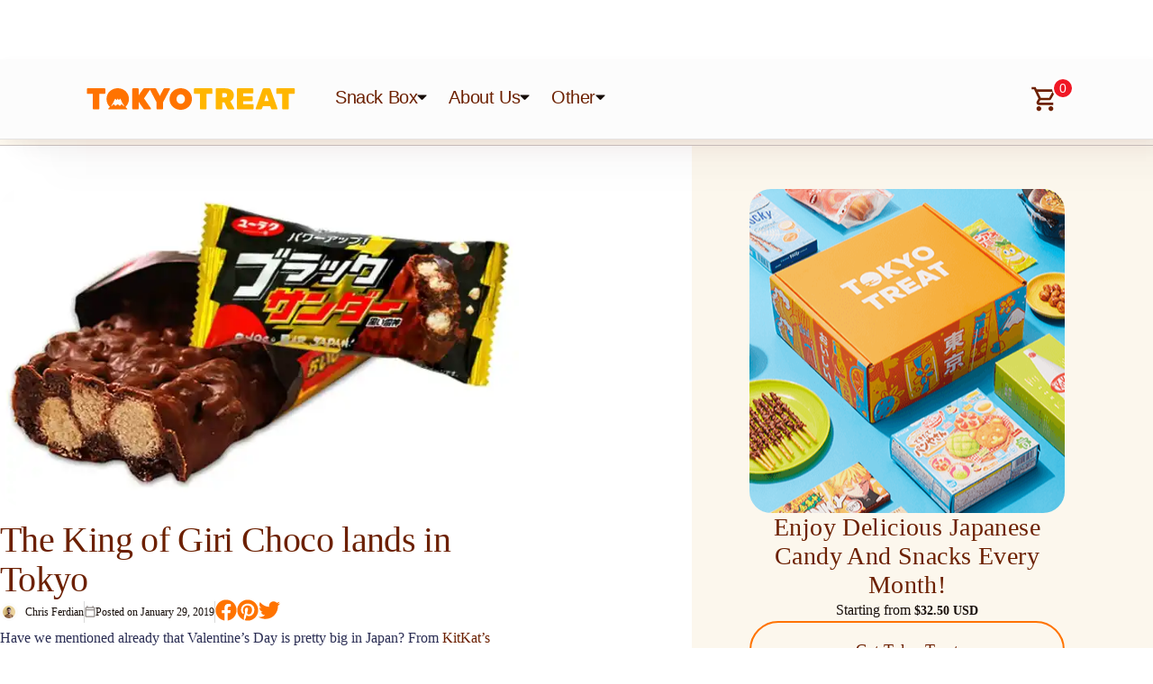

--- FILE ---
content_type: text/html; charset=utf-8
request_url: https://tokyotreat.com/blog/have-we-mentioned-already-that-valentines-day-is-pretty
body_size: 59873
content:
<!DOCTYPE html><html lang="en"><head><meta charSet="utf-8"/><link rel="icon" href="/favicon.ico"/><link rel="apple-touch-icon" sizes="180x180" href="/apple-touch-icon.png"/><link rel="icon" type="image/png" sizes="32x32" href="/favicon-32x32.png"/><link rel="icon" type="image/png" sizes="16x16" href="/favicon-16x16.png"/><link rel="manifest" href="/site.webmanifest"/><link rel="canonical" href="https://tokyotreatblog.wpcomstaging.com/blog/have-we-mentioned-already-that-valentines-day-is-pretty/"/><title>The King of Giri Choco lands in Tokyo - TokyoTreat Blog</title><meta name="description" content="Have we mentioned already that Valentine&amp;#8217;s Day is pretty big in Japan? From KitKat&amp;#8217;s exclusive chocolates to Valentine&amp;#8217;s campaigns of big restaurant chains, there is always some interesting things popping up around this time of the year. The downside is that, traditionally, girls give chocolates not only to their loved ones but also to friends,&lt;a class=&quot;more-link&quot; href=&quot;https://tokyotreatblog.wpcomstaging.com/blog/have-we-mentioned-already-that-valentines-day-is-pretty/&quot;&gt;Continue reading &lt;span class=&quot;screen-reader-text&quot;&gt;&amp;#8220;The King of Giri Choco lands in Tokyo&amp;#8221;&lt;/span&gt;&lt;/a&gt;
&lt;div class=&quot;sharedaddy sd-sharing-enabled&quot;&gt;&lt;div class=&quot;robots-nocontent sd-block sd-social sd-social-icon-text sd-sharing&quot;&gt;&lt;h3 class=&quot;sd-title&quot;&gt;Share this:&lt;/h3&gt;&lt;div class=&quot;sd-content&quot;&gt;&lt;ul&gt;&lt;li class=&quot;share-twitter&quot;&gt;&lt;a rel=&quot;nofollow noopener noreferrer&quot;
				data-shared=&quot;sharing-twitter-2655&quot;
				class=&quot;share-twitter sd-button share-icon&quot;
				href=&quot;https://tokyotreatblog.wpcomstaging.com/blog/have-we-mentioned-already-that-valentines-day-is-pretty/?share=twitter&quot;
				target=&quot;_blank&quot;
				aria-labelledby=&quot;sharing-twitter-2655&quot;
				&gt;
				&lt;span id=&quot;sharing-twitter-2655&quot; hidden&gt;Share on X (Opens in new window)&lt;/span&gt;
				&lt;span&gt;X&lt;/span&gt;
			&lt;/a&gt;&lt;/li&gt;&lt;li class=&quot;share-facebook&quot;&gt;&lt;a rel=&quot;nofollow noopener noreferrer&quot;
				data-shared=&quot;sharing-facebook-2655&quot;
				class=&quot;share-facebook sd-button share-icon&quot;
				href=&quot;https://tokyotreatblog.wpcomstaging.com/blog/have-we-mentioned-already-that-valentines-day-is-pretty/?share=facebook&quot;
				target=&quot;_blank&quot;
				aria-labelledby=&quot;sharing-facebook-2655&quot;
				&gt;
				&lt;span id=&quot;sharing-facebook-2655&quot; hidden&gt;Share on Facebook (Opens in new window)&lt;/span&gt;
				&lt;span&gt;Facebook&lt;/span&gt;
			&lt;/a&gt;&lt;/li&gt;&lt;li class=&quot;share-end&quot;&gt;&lt;/li&gt;&lt;/ul&gt;&lt;/div&gt;&lt;/div&gt;&lt;/div&gt;"/><meta name="viewport" content="width=device-width, initial-scale=1"/><meta property="og:title" content="The King of Giri Choco lands in Tokyo - TokyoTreat Blog"/><meta property="og:description" content="Have we mentioned already that Valentine&amp;#8217;s Day is pretty big in Japan? From KitKat&amp;#8217;s exclusive chocolates to Valentine&amp;#8217;s campaigns of big restaurant chains, there is always some interesting things popping up around this time of the year. The downside is that, traditionally, girls give chocolates not only to their loved ones but also to friends,&lt;a class=&quot;more-link&quot; href=&quot;https://tokyotreatblog.wpcomstaging.com/blog/have-we-mentioned-already-that-valentines-day-is-pretty/&quot;&gt;Continue reading &lt;span class=&quot;screen-reader-text&quot;&gt;&amp;#8220;The King of Giri Choco lands in Tokyo&amp;#8221;&lt;/span&gt;&lt;/a&gt;
&lt;div class=&quot;sharedaddy sd-sharing-enabled&quot;&gt;&lt;div class=&quot;robots-nocontent sd-block sd-social sd-social-icon-text sd-sharing&quot;&gt;&lt;h3 class=&quot;sd-title&quot;&gt;Share this:&lt;/h3&gt;&lt;div class=&quot;sd-content&quot;&gt;&lt;ul&gt;&lt;li class=&quot;share-twitter&quot;&gt;&lt;a rel=&quot;nofollow noopener noreferrer&quot;
				data-shared=&quot;sharing-twitter-2655&quot;
				class=&quot;share-twitter sd-button share-icon&quot;
				href=&quot;https://tokyotreatblog.wpcomstaging.com/blog/have-we-mentioned-already-that-valentines-day-is-pretty/?share=twitter&quot;
				target=&quot;_blank&quot;
				aria-labelledby=&quot;sharing-twitter-2655&quot;
				&gt;
				&lt;span id=&quot;sharing-twitter-2655&quot; hidden&gt;Share on X (Opens in new window)&lt;/span&gt;
				&lt;span&gt;X&lt;/span&gt;
			&lt;/a&gt;&lt;/li&gt;&lt;li class=&quot;share-facebook&quot;&gt;&lt;a rel=&quot;nofollow noopener noreferrer&quot;
				data-shared=&quot;sharing-facebook-2655&quot;
				class=&quot;share-facebook sd-button share-icon&quot;
				href=&quot;https://tokyotreatblog.wpcomstaging.com/blog/have-we-mentioned-already-that-valentines-day-is-pretty/?share=facebook&quot;
				target=&quot;_blank&quot;
				aria-labelledby=&quot;sharing-facebook-2655&quot;
				&gt;
				&lt;span id=&quot;sharing-facebook-2655&quot; hidden&gt;Share on Facebook (Opens in new window)&lt;/span&gt;
				&lt;span&gt;Facebook&lt;/span&gt;
			&lt;/a&gt;&lt;/li&gt;&lt;li class=&quot;share-end&quot;&gt;&lt;/li&gt;&lt;/ul&gt;&lt;/div&gt;&lt;/div&gt;&lt;/div&gt;"/><meta property="og:type" content="article"/><meta property="og:locale" content="en_US"/><meta property="og:url" content="https://tokyotreat.com/blog/have-we-mentioned-already-that-valentines-day-is-pretty"/><meta property="og:site_name" content="TokyoTreat: Japanese Candy &amp; Snacks Subscription Boxes"/><meta property="og:image" content="https://i0.wp.com/tokyotreatblog.wpcomstaging.com/wp-content/uploads/2021/05/79acb172b2fa5b5897a424679886a40aa60faada_gc-6.jpg?fit=640%2C391&amp;ssl=1"/><meta property="fb:app_id" content="2199702726979960"/><meta property="twitter:title" content="The King of Giri Choco lands in Tokyo - TokyoTreat Blog"/><meta property="twitter:card" content="summary_large_image"/><meta property="twitter:description" content="Have we mentioned already that Valentine&amp;#8217;s Day is pretty big in Japan? From KitKat&amp;#8217;s exclusive chocolates to Valentine&amp;#8217;s campaigns of big restaurant chains, there is always some interesting things popping up around this time of the year. The downside is that, traditionally, girls give chocolates not only to their loved ones but also to friends,&lt;a class=&quot;more-link&quot; href=&quot;https://tokyotreatblog.wpcomstaging.com/blog/have-we-mentioned-already-that-valentines-day-is-pretty/&quot;&gt;Continue reading &lt;span class=&quot;screen-reader-text&quot;&gt;&amp;#8220;The King of Giri Choco lands in Tokyo&amp;#8221;&lt;/span&gt;&lt;/a&gt;
&lt;div class=&quot;sharedaddy sd-sharing-enabled&quot;&gt;&lt;div class=&quot;robots-nocontent sd-block sd-social sd-social-icon-text sd-sharing&quot;&gt;&lt;h3 class=&quot;sd-title&quot;&gt;Share this:&lt;/h3&gt;&lt;div class=&quot;sd-content&quot;&gt;&lt;ul&gt;&lt;li class=&quot;share-twitter&quot;&gt;&lt;a rel=&quot;nofollow noopener noreferrer&quot;
				data-shared=&quot;sharing-twitter-2655&quot;
				class=&quot;share-twitter sd-button share-icon&quot;
				href=&quot;https://tokyotreatblog.wpcomstaging.com/blog/have-we-mentioned-already-that-valentines-day-is-pretty/?share=twitter&quot;
				target=&quot;_blank&quot;
				aria-labelledby=&quot;sharing-twitter-2655&quot;
				&gt;
				&lt;span id=&quot;sharing-twitter-2655&quot; hidden&gt;Share on X (Opens in new window)&lt;/span&gt;
				&lt;span&gt;X&lt;/span&gt;
			&lt;/a&gt;&lt;/li&gt;&lt;li class=&quot;share-facebook&quot;&gt;&lt;a rel=&quot;nofollow noopener noreferrer&quot;
				data-shared=&quot;sharing-facebook-2655&quot;
				class=&quot;share-facebook sd-button share-icon&quot;
				href=&quot;https://tokyotreatblog.wpcomstaging.com/blog/have-we-mentioned-already-that-valentines-day-is-pretty/?share=facebook&quot;
				target=&quot;_blank&quot;
				aria-labelledby=&quot;sharing-facebook-2655&quot;
				&gt;
				&lt;span id=&quot;sharing-facebook-2655&quot; hidden&gt;Share on Facebook (Opens in new window)&lt;/span&gt;
				&lt;span&gt;Facebook&lt;/span&gt;
			&lt;/a&gt;&lt;/li&gt;&lt;li class=&quot;share-end&quot;&gt;&lt;/li&gt;&lt;/ul&gt;&lt;/div&gt;&lt;/div&gt;&lt;/div&gt;"/><meta property="twitter:image" content="https://i0.wp.com/tokyotreatblog.wpcomstaging.com/wp-content/uploads/2021/05/79acb172b2fa5b5897a424679886a40aa60faada_gc-6.jpg?fit=640%2C391&amp;ssl=1"/><meta name="p:domain_verify" content="50ba47789b4ade286b33772f1491b7e6"/><script type="application/ld+json">{"@context":"https://schema.org","@graph":[{"@type":"WebSite","@id":"https://tokyotreat.com#website","url":"https://tokyotreat.com","name":"TokyoTreat: Japanese Candy & Snacks Subscription Boxes","description":"TokyoTreat: Japanese Candy & Snacks Subscription Boxes","potentialAction":[{"@type":"SearchAction","target":"https://tokyotreat.com/blog/search?query={search_term_string}","query-input":"required name=search_term_string"}],"inLanguage":"en-US"},{"@type":"WebPage","@id":"https://tokyotreat.com/blog/have-we-mentioned-already-that-valentines-day-is-pretty#webpage","url":"https://tokyotreat.com/blog/have-we-mentioned-already-that-valentines-day-is-pretty","name":"TokyoTreat: Japanese Candy & Snacks Subscription Boxes","isPartOf":{"@id":"https://tokyotreat.com/#website"},"description":"Have we mentioned already that Valentine&#8217;s Day is pretty big in Japan? From KitKat&#8217;s exclusive chocolates to Valentine&#8217;s campaigns of big restaurant chains, there is always some interesting things popping up around this time of the year. The downside is that, traditionally, girls give chocolates not only to their loved ones but also to friends,<a class=\"more-link\" href=\"https://tokyotreatblog.wpcomstaging.com/blog/have-we-mentioned-already-that-valentines-day-is-pretty/\">Continue reading <span class=\"screen-reader-text\">&#8220;The King of Giri Choco lands in Tokyo&#8221;</span></a>\n<div class=\"sharedaddy sd-sharing-enabled\"><div class=\"robots-nocontent sd-block sd-social sd-social-icon-text sd-sharing\"><h3 class=\"sd-title\">Share this:</h3><div class=\"sd-content\"><ul><li class=\"share-twitter\"><a rel=\"nofollow noopener noreferrer\"\n\t\t\t\tdata-shared=\"sharing-twitter-2655\"\n\t\t\t\tclass=\"share-twitter sd-button share-icon\"\n\t\t\t\thref=\"https://tokyotreatblog.wpcomstaging.com/blog/have-we-mentioned-already-that-valentines-day-is-pretty/?share=twitter\"\n\t\t\t\ttarget=\"_blank\"\n\t\t\t\taria-labelledby=\"sharing-twitter-2655\"\n\t\t\t\t>\n\t\t\t\t<span id=\"sharing-twitter-2655\" hidden>Share on X (Opens in new window)</span>\n\t\t\t\t<span>X</span>\n\t\t\t</a></li><li class=\"share-facebook\"><a rel=\"nofollow noopener noreferrer\"\n\t\t\t\tdata-shared=\"sharing-facebook-2655\"\n\t\t\t\tclass=\"share-facebook sd-button share-icon\"\n\t\t\t\thref=\"https://tokyotreatblog.wpcomstaging.com/blog/have-we-mentioned-already-that-valentines-day-is-pretty/?share=facebook\"\n\t\t\t\ttarget=\"_blank\"\n\t\t\t\taria-labelledby=\"sharing-facebook-2655\"\n\t\t\t\t>\n\t\t\t\t<span id=\"sharing-facebook-2655\" hidden>Share on Facebook (Opens in new window)</span>\n\t\t\t\t<span>Facebook</span>\n\t\t\t</a></li><li class=\"share-end\"></li></ul></div></div></div>","inLanguage":"en-US","datePublished":"2019-01-28T20:00:00+00:00","dateModified":"2025-11-13T08:34:57+00:00","author":{"@id":"https://tokyotreat.com/#/schema/person/dXNlcjoyMTM0Nzc1OTI="},"primaryImageOfPage":{"@id":"https://tokyotreat.com/blog/have-we-mentioned-already-that-valentines-day-is-pretty/#primaryimage"},"breadcrumb":{"@id":"https://tokyotreat.com/blog/have-we-mentioned-already-that-valentines-day-is-pretty#breadcrumb"},"potentialAction":[{"@type":"ReadAction","target":["https://tokyotreat.com/blog/have-we-mentioned-already-that-valentines-day-is-pretty"]}]},{"@type":"BreadcrumbList","@id":"https://tokyotreat.com/blog/have-we-mentioned-already-that-valentines-day-is-pretty#breadcrumb","itemListElement":[{"@type":"ListItem","position":1,"item":{"@type":"WebPage","@id":"https://tokyotreat.com/","url":"https://tokyotreat.com/","name":"Home"}},{"@type":"ListItem","position":2,"item":{"@type":"WebPage","@id":"https://tokyotreat.com/blog/","url":"https://tokyotreat.com/blog/","name":"TokyoTreat Japanese Snacks Blog"}},{"@type":"ListItem","position":3,"item":{"@id":"https://tokyotreat.com/blog/have-we-mentioned-already-that-valentines-day-is-pretty#webpage"}}]},{"@type":"Person","@id":"https://tokyotreat.com/#/schema/person/dXNlcjoyMTM0Nzc1OTI=","name":"Chris Ferdian","image":{"@type":"ImageObject","@id":"https://tokyotreat.com#personlogo","inLanguage":"en-US","url":"https://i0.wp.com/tokyotreatblog.wpcomstaging.com/wp-content/uploads/2022/07/%E3%82%B9%E3%82%AF%E3%83%AA%E3%83%BC%E3%83%B3%E3%82%B7%E3%83%A7%E3%83%83%E3%83%88-194.png?resize=96%2C96&ssl=1","contentUrl":"https://i0.wp.com/tokyotreatblog.wpcomstaging.com/wp-content/uploads/2022/07/%E3%82%B9%E3%82%AF%E3%83%AA%E3%83%BC%E3%83%B3%E3%82%B7%E3%83%A7%E3%83%83%E3%83%88-194.png?resize=96%2C96&ssl=1","caption":"Chris Ferdian"},"url":"https://tokyotreat.com/blog/author/chris"},{"@type":"Article","mainEntityOfPage":{"@type":"WebPage","@id":"https://tokyotreat.com/blog/have-we-mentioned-already-that-valentines-day-is-pretty#webpage"},"headline":"The King of Giri Choco lands in Tokyo - TokyoTreat Blog","image":["https://i0.wp.com/tokyotreatblog.wpcomstaging.com/wp-content/uploads/2021/05/79acb172b2fa5b5897a424679886a40aa60faada_gc-6.jpg?fit=640%2C391&ssl=1"],"datePublished":"2019-01-28T20:00:00+00:00","dateModified":"2025-11-13T08:34:57+00:00","description":"Have we mentioned already that Valentine&#8217;s Day is pretty big in Japan? From KitKat&#8217;s exclusive chocolates to Valentine&#8217;s campaigns of big restaurant chains, there is always some interesting things popping up around this time of the year. The downside is that, traditionally, girls give chocolates not only to their loved ones but also to friends,<a class=\"more-link\" href=\"https://tokyotreatblog.wpcomstaging.com/blog/have-we-mentioned-already-that-valentines-day-is-pretty/\">Continue reading <span class=\"screen-reader-text\">&#8220;The King of Giri Choco lands in Tokyo&#8221;</span></a>\n<div class=\"sharedaddy sd-sharing-enabled\"><div class=\"robots-nocontent sd-block sd-social sd-social-icon-text sd-sharing\"><h3 class=\"sd-title\">Share this:</h3><div class=\"sd-content\"><ul><li class=\"share-twitter\"><a rel=\"nofollow noopener noreferrer\"\n\t\t\t\tdata-shared=\"sharing-twitter-2655\"\n\t\t\t\tclass=\"share-twitter sd-button share-icon\"\n\t\t\t\thref=\"https://tokyotreatblog.wpcomstaging.com/blog/have-we-mentioned-already-that-valentines-day-is-pretty/?share=twitter\"\n\t\t\t\ttarget=\"_blank\"\n\t\t\t\taria-labelledby=\"sharing-twitter-2655\"\n\t\t\t\t>\n\t\t\t\t<span id=\"sharing-twitter-2655\" hidden>Share on X (Opens in new window)</span>\n\t\t\t\t<span>X</span>\n\t\t\t</a></li><li class=\"share-facebook\"><a rel=\"nofollow noopener noreferrer\"\n\t\t\t\tdata-shared=\"sharing-facebook-2655\"\n\t\t\t\tclass=\"share-facebook sd-button share-icon\"\n\t\t\t\thref=\"https://tokyotreatblog.wpcomstaging.com/blog/have-we-mentioned-already-that-valentines-day-is-pretty/?share=facebook\"\n\t\t\t\ttarget=\"_blank\"\n\t\t\t\taria-labelledby=\"sharing-facebook-2655\"\n\t\t\t\t>\n\t\t\t\t<span id=\"sharing-facebook-2655\" hidden>Share on Facebook (Opens in new window)</span>\n\t\t\t\t<span>Facebook</span>\n\t\t\t</a></li><li class=\"share-end\"></li></ul></div></div></div>","keywords":["TokyoTreat, Travel"],"copyrightYear":2019,"author":{"@type":"Person","@id":"https://tokyotreat.com/#/schema/person/dXNlcjoyMTM0Nzc1OTI="},"publisher":{"@type":"Organization","name":"TokyoTreat: Japanese Candy & Snacks Subscription Boxes","logo":{"@type":"ImageObject","url":"https://tokyotreat.com/favicon.ico"}}}]}</script><meta property="article:published_time" content="2019-01-28T20:00:00+00:00"/><meta property="article:modified_time" content="2025-11-13T08:34:57+00:00"/><link rel="dns-prefetch" href="https://blog.tokyotreat.com"/><link rel="alternate" type="application/json+oembed" href="https://blog.tokyotreat.com/wp-json/oembed/1.0/embed?url=https%3A%2F%2Ftokyotreat.com%2Fblog%2Fhave-we-mentioned-already-that-valentines-day-is-pretty%2F"/><link rel="alternate" type="text/xml+oembed" href="https://blog.tokyotreat.com/wp-json/oembed/1.0/embed?url=https%3A%2F%2Ftokyotreat.com%2Fblog%2Fhave-we-mentioned-already-that-valentines-day-is-pretty%2F&amp;#038;format=xml"/><script type="d3864d57361a226f9585ba70-text/javascript">(function(w,d,s,l,i){w[l]=w[l]||[];w[l].push({'gtm.start':
new Date().getTime(),event:'gtm.js'});var f=d.getElementsByTagName(s)[0],
j=d.createElement(s),dl=l!='dataLayer'?'&l='+l:'';j.async=true;j.src=
'https://www.googletagmanager.com/gtm.js?id='+i+dl;f.parentNode.insertBefore(j,f);
})(window,document,'script','dataLayer','GTM-M2J9R8C');</script><script type="d3864d57361a226f9585ba70-text/javascript" src="https://widget.wickedreports.com/v2/3992/wr-52a766bc3ea445b1dc424fe23a93a65d.js" async=""></script><meta name="next-head-count" content="31"/><link rel="preconnect" href="https://fonts.googleapis.com"/><link rel="preconnect" href="https://fonts.gstatic.com"/><link rel="preload" href="/_next/static/css/f72f577a1bef6894.css" as="style"/><link rel="stylesheet" href="/_next/static/css/f72f577a1bef6894.css" data-n-g=""/><noscript data-n-css=""></noscript><script defer="" nomodule="" src="/_next/static/chunks/polyfills-c67a75d1b6f99dc8.js" type="d3864d57361a226f9585ba70-text/javascript"></script><script src="/_next/static/chunks/webpack-d957bc38d8b7999e.js" defer="" type="d3864d57361a226f9585ba70-text/javascript"></script><script src="/_next/static/chunks/framework-4a9e9d5071d676b1.js" defer="" type="d3864d57361a226f9585ba70-text/javascript"></script><script src="/_next/static/chunks/main-a4719cb932b6f6fa.js" defer="" type="d3864d57361a226f9585ba70-text/javascript"></script><script src="/_next/static/chunks/pages/_app-71535b2794598167.js" defer="" type="d3864d57361a226f9585ba70-text/javascript"></script><script src="/_next/static/chunks/9111-cccb3fcf7ca64f5a.js" defer="" type="d3864d57361a226f9585ba70-text/javascript"></script><script src="/_next/static/chunks/8238-c05651bd06deb15b.js" defer="" type="d3864d57361a226f9585ba70-text/javascript"></script><script src="/_next/static/chunks/4485-bf315ed1cd214454.js" defer="" type="d3864d57361a226f9585ba70-text/javascript"></script><script src="/_next/static/chunks/pages/blog/%5Bslug%5D-03db1bee419a1160.js" defer="" type="d3864d57361a226f9585ba70-text/javascript"></script><script src="/_next/static/u0ez962hrtYX8-sEYB_R9/_buildManifest.js" defer="" type="d3864d57361a226f9585ba70-text/javascript"></script><script src="/_next/static/u0ez962hrtYX8-sEYB_R9/_ssgManifest.js" defer="" type="d3864d57361a226f9585ba70-text/javascript"></script><style id="__jsx-2689495367">#nprogress{pointer-events:none;}#nprogress .bar{background:#FEECC5;position:fixed;z-index:9999;top:0;left:0;width:100%;height:3px;}#nprogress .peg{display:block;position:absolute;right:0px;width:100px;height:100%;box-shadow:0 0 10px #FEECC5,0 0 5px #FEECC5;opacity:1;-webkit-transform:rotate(3deg) translate(0px,-4px);-ms-transform:rotate(3deg) translate(0px,-4px);-webkit-transform:rotate(3deg) translate(0px,-4px);-ms-transform:rotate(3deg) translate(0px,-4px);transform:rotate(3deg) translate(0px,-4px);}#nprogress .spinner{display:block;position:fixed;z-index:1031;top:15px;right:15px;}#nprogress .spinner-icon{width:18px;height:18px;box-sizing:border-box;border:solid 2px transparent;border-top-color:#FEECC5;border-left-color:#FEECC5;border-radius:50%;-webkit-animation:nprogresss-spinner 400ms linear infinite;-webkit-animation:nprogress-spinner 400ms linear infinite;animation:nprogress-spinner 400ms linear infinite;}.nprogress-custom-parent{overflow:hidden;position:relative;}.nprogress-custom-parent #nprogress .spinner,.nprogress-custom-parent #nprogress .bar{position:absolute;}@-webkit-keyframes nprogress-spinner{0%{-webkit-transform:rotate(0deg);}100%{-webkit-transform:rotate(360deg);}}@-webkit-keyframes nprogress-spinner{0%{-webkit-transform:rotate(0deg);-ms-transform:rotate(0deg);transform:rotate(0deg);}100%{-webkit-transform:rotate(360deg);-ms-transform:rotate(360deg);transform:rotate(360deg);}}@keyframes nprogress-spinner{0%{-webkit-transform:rotate(0deg);-ms-transform:rotate(0deg);transform:rotate(0deg);}100%{-webkit-transform:rotate(360deg);-ms-transform:rotate(360deg);transform:rotate(360deg);}}</style></head><body><div id="__next" data-reactroot=""><noscript><iframe src="https://www.googletagmanager.com/ns.html?id=GTM-M2J9R8C" height="0" width="0" style="display:none;visibility:hidden"></iframe></noscript><style data-emotion="css-global 1ukdanx">html{scroll-behavior:smooth;}html,body{padding:0;margin:0;font-family:Rubik,-apple-system,BlinkMacSystemFont,Segoe UI,Roboto,Oxygen,Ubuntu,Cantarell,Fira Sans,Droid Sans,Helvetica Neue,sans-serif;color:#2a2d53;}.modal-open{overflow:hidden;}body{font-size:16px;}a{color:inherit;-webkit-text-decoration:none;text-decoration:none;}*{box-sizing:border-box;}h1,h2,h3,h4,h5{all:unset;display:block;font-family:Rubik,-apple-system,BlinkMacSystemFont,Segoe UI,Roboto,Oxygen,Ubuntu,Cantarell,Fira Sans,Droid Sans,Helvetica Neue,sans-serif;font-weight:bold;color:#FE632C;}h1{font-size:34px;letter-spacing:0.51px;line-height:1.3;}h2{font-size:28px;letter-spacing:0.42px;line-height:1.3;}h3{font-size:23px;letter-spacing:0.33px;line-height:1.4;}h4{font-size:17px;letter-spacing:0.3px;line-height:1.4;}h5{font-size:15px;letter-spacing:0.23px;line-height:1.45;}p,li{font-size:14px;letter-spacing:0;line-height:1.75;}.small-text{font-size:14px;letter-spacing:0;line-height:1.75;}input,select,textarea,button{font:inherit;}@media (min-width: 999px){body{font-size:16px;}h1{font-size:50px;letter-spacing:0.75px;line-height:1.25;}h2{font-size:40px;letter-spacing:0.6px;line-height:1.35;}h3{font-size:28px;letter-spacing:0.42px;line-height:1.35;}h4{font-size:22px;letter-spacing:0px;line-height:1.35;}h5{font-size:18px;letter-spacing:0.27px;line-height:1.5;}p,li{font-size:16px;letter-spacing:0;line-height:1.85;}}@-webkit-keyframes cart-slide-left{from{margin-right:-100%;}to{margin-right:0;}}@keyframes cart-slide-left{from{margin-right:-100%;}to{margin-right:0;}}@-webkit-keyframes cart-slide-right{from{margin-right:0;}to{margin-right:-100%;}}@keyframes cart-slide-right{from{margin-right:0;}to{margin-right:-100%;}}@-webkit-keyframes cart-slide-down{from{margin-top:100vh;}to{margin-top:0;}}@keyframes cart-slide-down{from{margin-top:100vh;}to{margin-top:0;}}@-webkit-keyframes cart-slide-up{from{margin-top:0;}to{margin-top:100vh;}}@keyframes cart-slide-up{from{margin-top:0;}to{margin-top:100vh;}}.ReactModal__Body--open{overflow-y:hidden;}@media (max-width: 599px){.ReactModal__Content{width:100%!important;}}.ReactModal__Overlay{opacity:0;-webkit-transition:opacity 300ms ease-in-out;transition:opacity 300ms ease-in-out;}.ReactModal__Content--after-open{-webkit-animation:300ms cart-slide-down;animation:300ms cart-slide-down;}@media (min-width: 999px){.ReactModal__Content--after-open{-webkit-animation:300ms cart-slide-left;animation:300ms cart-slide-left;}}.ReactModal__Content--before-close{-webkit-animation:300ms cart-slide-up;animation:300ms cart-slide-up;}@media (min-width: 999px){.ReactModal__Content--before-close{-webkit-animation:300ms cart-slide-right;animation:300ms cart-slide-right;}}.ReactModal__Overlay--after-open{opacity:1;z-index:1002!important;}.ReactModal__Overlay--before-close{opacity:0;}@-webkit-keyframes slide-in-left{from{right:-100%;opacity:0;}to{right:0;}}@keyframes slide-in-left{from{right:-100%;opacity:0;}to{right:0;}}@-webkit-keyframes slide-in-right{from{right:0;}to{right:-100%;opacity:0;}}@keyframes slide-in-right{from{right:0;}to{right:-100%;opacity:0;}}@-webkit-keyframes slide-in-down{from{top:100vh;}to{top:0;}}@keyframes slide-in-down{from{top:100vh;}to{top:0;}}@-webkit-keyframes slide-in-up{from{top:0;}to{top:100vh;}}@keyframes slide-in-up{from{top:0;}to{top:100vh;}}.slide-in-left{-webkit-animation:100ms slide-in-left ease-out both;animation:100ms slide-in-left ease-out both;}.slide-in-right{-webkit-animation:100ms slide-in-right ease-out both;animation:100ms slide-in-right ease-out both;}.slide-in-down{-webkit-animation:100ms slide-in-down ease-out both;animation:100ms slide-in-down ease-out both;}.slide-in-up{-webkit-animation:100ms slide-in-up ease-out both;animation:100ms slide-in-up ease-out both;}.wistia_popover_overlay{background-color:black!important;opacity:0.9!important;}@media (min-width: 999px){#wistia_chrome_23{border-radius:8px!important;}}.overlay-open{z-index:9999;}</style><style data-emotion="css-global 1c4nyur">#CybotCookiebotDialog.CybotEdge #CybotCookiebotDialogHeaderLogosWrapper{background-image:url('https://sakuraco.s3.amazonaws.com/tokyotreat-logo.svg');background-repeat:no-repeat;-webkit-background-position:center;background-position:center;}</style><style data-emotion="css 1kmac0o">.css-1kmac0o{position:-webkit-sticky;position:sticky;top:44px;z-index:999;}@media (min-width: 999px){.css-1kmac0o{top:66px;}}</style><div class="css-1kmac0o e5935np10"><style data-emotion="css 1bexaly">.css-1bexaly{position:-webkit-sticky;position:sticky;top:44px;z-index:999;background-color:#FCFCFC;border-bottom:1px solid rgba(22, 13, 9, 0.1);-webkit-backdrop-filter:blur(4px);backdrop-filter:blur(4px);box-shadow:50px 50px 29px 0px rgba(108, 32, 0, 0.01),28px 28px 24px 0px rgba(108, 32, 0, 0.02),13px 13px 18px 0px rgba(108, 32, 0, 0.03),3px 3px 10px 0px rgba(108, 32, 0, 0.04);}.css-1bexaly.open{min-height:100vh;overflow-y:scroll;}@media (min-width: 999px){.css-1bexaly{top:66px;}}</style><div class=" css-1bexaly e5935np9"><style data-emotion="css v911m3">.css-v911m3{display:-webkit-box;display:-webkit-flex;display:-ms-flexbox;display:flex;-webkit-box-pack:center;-ms-flex-pack:center;-webkit-justify-content:center;justify-content:center;text-align:center;padding:56px 24px;max-width:1920px;position:-webkit-sticky;position:sticky;top:0;display:-webkit-box;display:-webkit-flex;display:-ms-flexbox;display:flex;height:64px;width:100%;padding:0px 12px;-webkit-box-pack:justify;-webkit-justify-content:space-between;justify-content:space-between;background-color:inherit;-webkit-align-items:center;-webkit-box-align:center;-ms-flex-align:center;align-items:center;z-index:9;will-change:transform;-webkit-transition:ease-in-out 500ms;transition:ease-in-out 500ms;}@media (min-width: 999px){.css-v911m3{width:100%;margin:0 auto;padding:56px 96px;text-align:left;}}@media (min-width: 1199px){.css-v911m3{padding:76px 96px;}}@media (min-width: 1365px){.css-v911m3{padding:96px;}}@media (min-width: 999px){.css-v911m3{height:88px;padding:0 96px;}}@media (min-width: 1199px){.css-v911m3{padding:0 96px;}}@media (min-width: 1365px){.css-v911m3{padding:0 96px;}}</style><div class=" css-v911m3 e5935np8"><style data-emotion="css psmkzx">.css-psmkzx{padding:0;border:none;background:transparent;font:inherit;color:inherit;position:relative;height:1.5rem;width:1.5rem;}@media (min-width: 999px){.css-psmkzx{display:none;}}</style><button class="css-psmkzx e5935np2"><style data-emotion="css yky9sm">.css-yky9sm{position:absolute;top:0;left:0;height:1.5rem;width:1.5rem;opacity:0;}</style><img src="/_next/static/media/close-v4.6dcd3398.svg" alt="close button" class="css-yky9sm e5935np3" style="opacity:1"/><img src="/_next/static/media/Hamburger_chocolate.7dc7d740.svg" alt="hamburger button" class="css-yky9sm e5935np3" style="opacity:0"/></button><style data-emotion="css 1pv3wor">.css-1pv3wor{display:block;}@media (min-width: 999px){.css-1pv3wor{display:none;}}</style><img src="/_next/static/media/tokyotreat-logo-mobile.3350b1c6.svg" alt="tokyotreat mobile logo" href="/" class="css-1pv3wor e5935np5"/><style data-emotion="css brvbpw">.css-brvbpw{display:none;cursor:pointer;}@media (min-width: 999px){.css-brvbpw{display:block;}}</style><img src="/_next/static/media/new-logo.6c860403.svg" alt="tokyotreat logo" href="/" class="css-brvbpw e5935np4"/><style data-emotion="css 1kjzbwb">.css-1kjzbwb{-webkit-box-flex:1;-webkit-flex-grow:1;-ms-flex-positive:1;flex-grow:1;height:100%;display:none;}@media (min-width: 999px){.css-1kjzbwb{display:-webkit-box;display:-webkit-flex;display:-ms-flexbox;display:flex;-webkit-box-pack:start;-ms-flex-pack:start;-webkit-justify-content:flex-start;justify-content:flex-start;-webkit-align-items:center;-webkit-box-align:center;-ms-flex-align:center;align-items:center;padding:0 2rem;gap:1rem;}}</style><nav class="css-1kjzbwb e1k8hqol0"><style data-emotion="css 13udsys">.css-13udsys{height:100%;}</style><div class="css-13udsys e1xhmrbz4"><style data-emotion="css u37bsi">.css-u37bsi{color:#6C2000;text-align:center;font-family:Rubik,-apple-system,BlinkMacSystemFont,Segoe UI,Roboto,Oxygen,Ubuntu,Cantarell,Fira Sans,Droid Sans,Helvetica Neue,sans-serif;font-size:1.25rem;font-style:normal;font-weight:500;line-height:1.25rem;letter-spacing:-0.4px;display:-webkit-box;display:-webkit-flex;display:-ms-flexbox;display:flex;-webkit-box-flex-flow:row nowrap;-webkit-flex-flow:row nowrap;-ms-flex-flow:row nowrap;flex-flow:row nowrap;-webkit-align-items:center;-webkit-box-align:center;-ms-flex-align:center;align-items:center;gap:0.5rem;padding:0 0.75rem;height:100%;cursor:pointer;border-bottom-width:5px;border-bottom-style:solid;border-bottom-color:transparent;text-transform:capitalize;}.css-u37bsi:hover{border-bottom-color:#FF7300;}.css-u37bsi:hover>span{-webkit-transform:rotateX(180deg);-moz-transform:rotateX(180deg);-ms-transform:rotateX(180deg);transform:rotateX(180deg);}.css-u37bsi:hover~div{display:-webkit-box;display:-webkit-flex;display:-ms-flexbox;display:flex;}</style><div class="css-u37bsi e1xhmrbz3">snack box<style data-emotion="css 10fx6ar">.css-10fx6ar{display:-webkit-box;display:-webkit-flex;display:-ms-flexbox;display:flex;-webkit-box-flex-flow:row nowrap;-webkit-flex-flow:row nowrap;-ms-flex-flow:row nowrap;flex-flow:row nowrap;-webkit-align-items:center;-webkit-box-align:center;-ms-flex-align:center;align-items:center;}</style><span class="css-10fx6ar e1xhmrbz1"><svg aria-hidden="true" focusable="false" data-prefix="fas" data-icon="caret-down" class="svg-inline--fa fa-caret-down fa-w-10 fa-sm " role="img" xmlns="http://www.w3.org/2000/svg" viewBox="0 0 320 512" color="#160D09"><path fill="currentColor" d="M31.3 192h257.3c17.8 0 26.7 21.5 14.1 34.1L174.1 354.8c-7.8 7.8-20.5 7.8-28.3 0L17.2 226.1C4.6 213.5 13.5 192 31.3 192z"></path></svg></span></div><style data-emotion="css aycbbl">.css-aycbbl{display:-webkit-box;display:-webkit-flex;display:-ms-flexbox;display:flex;-webkit-box-pack:center;-ms-flex-pack:center;-webkit-justify-content:center;justify-content:center;text-align:center;padding:56px 24px;max-width:1920px;display:none;-webkit-box-flex-flow:row nowrap;-webkit-flex-flow:row nowrap;-ms-flex-flow:row nowrap;flex-flow:row nowrap;-webkit-box-pack:justify;-webkit-justify-content:space-between;justify-content:space-between;position:absolute;top:100%;left:0;background-color:#FCFCFC;border-radius:0px 0px 48px 48px;background:#fff;gap:2rem;box-shadow:50px 50px 29px 0px rgba(108, 32, 0, 0.01),28px 28px 24px 0px rgba(108, 32, 0, 0.02),13px 13px 18px 0px rgba(108, 32, 0, 0.03),3px 3px 10px 0px rgba(108, 32, 0, 0.04);width:100vw;-webkit-transition:all 200ms cubic-bezier(0.075, 0.82, 0.165, 1);transition:all 200ms cubic-bezier(0.075, 0.82, 0.165, 1);}@media (min-width: 999px){.css-aycbbl{width:100%;margin:0 auto;padding:56px 96px;text-align:left;}}@media (min-width: 1199px){.css-aycbbl{padding:76px 96px;}}@media (min-width: 1365px){.css-aycbbl{padding:96px;}}.css-aycbbl:hover{display:-webkit-box;display:-webkit-flex;display:-ms-flexbox;display:flex;}@media (min-width: 999px){.css-aycbbl{width:100%;margin:0 auto;padding:32px 96px 48px;text-align:left;}}@media (min-width: 1199px){.css-aycbbl{padding:32px 96px 48px;}}@media (min-width: 1365px){.css-aycbbl{padding:32px 96px 48px;}}</style><div class="css-aycbbl e63me9f0"><style data-emotion="css 1t29t6p">.css-1t29t6p{width:50%;}</style><div class="css-1t29t6p e1xhmrbz2"><style data-emotion="css 1joalsa">.css-1joalsa{display:-webkit-box;display:-webkit-flex;display:-ms-flexbox;display:flex;-webkit-box-flex-flow:column nowrap;-webkit-flex-flow:column nowrap;-ms-flex-flow:column nowrap;flex-flow:column nowrap;gap:1.5rem;}</style><div class="css-1joalsa e5whhf2"><style data-emotion="css 1ila8b5">.css-1ila8b5{color:#160d09;text-align:left;font-feature-settings:'liga' off;font-family:Rubik,-apple-system,BlinkMacSystemFont,Segoe UI,Roboto,Oxygen,Ubuntu,Cantarell,Fira Sans,Droid Sans,Helvetica Neue,sans-serif;font-size:13px;font-weight:400;line-height:13px;letter-spacing:1.28px;text-transform:uppercase;}@media (min-width: 999px){.css-1ila8b5{font-size:16px;line-height:16px;}}</style><h2 class="css-1ila8b5 e5whhf1">Best Sellers</h2><style data-emotion="css l4t3rz">.css-l4t3rz{display:-webkit-box;display:-webkit-flex;display:-ms-flexbox;display:flex;-webkit-box-flex-flow:column nowrap;-webkit-flex-flow:column nowrap;-ms-flex-flow:column nowrap;flex-flow:column nowrap;gap:0.875rem;}@media (min-width: 1365px){.css-l4t3rz{-webkit-box-flex-flow:row nowrap;-webkit-flex-flow:row nowrap;-ms-flex-flow:row nowrap;flex-flow:row nowrap;gap:0.875rem;}}</style><div class="css-l4t3rz e5whhf0"></div></div></div><style data-emotion="css u8utxf">.css-u8utxf{display:-webkit-box;display:-webkit-flex;display:-ms-flexbox;display:flex;-webkit-box-flex-flow:row wrap;-webkit-flex-flow:row wrap;-ms-flex-flow:row wrap;flex-flow:row wrap;-webkit-box-flex:1;-webkit-flex-grow:1;-ms-flex-positive:1;flex-grow:1;gap:2rem;}</style><div class="css-u8utxf ea5fhp53"></div><style data-emotion="css 1y06rct">.css-1y06rct{display:-webkit-box;display:-webkit-flex;display:-ms-flexbox;display:flex;-webkit-box-flex-flow:row nowrap;-webkit-flex-flow:row nowrap;-ms-flex-flow:row nowrap;flex-flow:row nowrap;-webkit-align-items:flex-end;-webkit-box-align:flex-end;-ms-flex-align:flex-end;align-items:flex-end;}</style><div class="css-1y06rct e1xhmrbz0"><style data-emotion="css 10tmitp">.css-10tmitp{display:-webkit-box;display:-webkit-flex;display:-ms-flexbox;display:flex;-webkit-box-flex-flow:row nowrap;-webkit-flex-flow:row nowrap;-ms-flex-flow:row nowrap;flex-flow:row nowrap;-webkit-align-items:center;-webkit-box-align:center;-ms-flex-align:center;align-items:center;gap:4px;}</style><a href="https://my.tokyotreat.com" class="css-10tmitp es8iqec1"><img src="/_next/static/media/manage-account.0803863d.svg" alt="My Account"/><style data-emotion="css bqm6ol">.css-bqm6ol{color:#8F8986;font-family:Rubik,-apple-system,BlinkMacSystemFont,Segoe UI,Roboto,Oxygen,Ubuntu,Cantarell,Fira Sans,Droid Sans,Helvetica Neue,sans-serif;font-size:16px;line-height:16px;font-style:normal;font-weight:500;}@media (min-width: 999px){.css-bqm6ol{font-size:20px;line-height:20px;}}</style><span class="css-bqm6ol es8iqec0">Customer Portal</span></a></div></div></div><div class="css-13udsys e1xhmrbz4"><div class="css-u37bsi e1xhmrbz3">about us<span class="css-10fx6ar e1xhmrbz1"><svg aria-hidden="true" focusable="false" data-prefix="fas" data-icon="caret-down" class="svg-inline--fa fa-caret-down fa-w-10 fa-sm " role="img" xmlns="http://www.w3.org/2000/svg" viewBox="0 0 320 512" color="#160D09"><path fill="currentColor" d="M31.3 192h257.3c17.8 0 26.7 21.5 14.1 34.1L174.1 354.8c-7.8 7.8-20.5 7.8-28.3 0L17.2 226.1C4.6 213.5 13.5 192 31.3 192z"></path></svg></span></div><div class="css-aycbbl e63me9f0"><div class="css-u8utxf ea5fhp53"><style data-emotion="css rymnky">.css-rymnky{display:-webkit-box;display:-webkit-flex;display:-ms-flexbox;display:flex;-webkit-box-flex-flow:column nowrap;-webkit-flex-flow:column nowrap;-ms-flex-flow:column nowrap;flex-flow:column nowrap;gap:1.5rem;}@media (min-width: 1679px){.css-rymnky{padding:0 1.5rem;}}</style><div class="css-rymnky ea5fhp50"><style data-emotion="css 8waxke">.css-8waxke{color:#160d09;text-align:left;font-feature-settings:'liga' off;font-family:Rubik,-apple-system,BlinkMacSystemFont,Segoe UI,Roboto,Oxygen,Ubuntu,Cantarell,Fira Sans,Droid Sans,Helvetica Neue,sans-serif;font-size:16px;font-weight:400;line-height:16px;letter-spacing:1.28px;text-transform:uppercase;}</style><h4 class="css-8waxke ea5fhp52">about us</h4><div><style data-emotion="css w84pht">.css-w84pht{color:#6C2000;font-family:Rubik,-apple-system,BlinkMacSystemFont,Segoe UI,Roboto,Oxygen,Ubuntu,Cantarell,Fira Sans,Droid Sans,Helvetica Neue,sans-serif;font-weight:500;display:-webkit-box;display:-webkit-flex;display:-ms-flexbox;display:flex;height:40px;-webkit-align-items:center;-webkit-box-align:center;-ms-flex-align:center;align-items:center;padding-right:24px;}.css-w84pht:hover{color:#6c2000cc;background:#f2ceae;padding:0 24px;width:-webkit-max-content;width:-moz-max-content;width:max-content;margin-left:-24px;border-radius:1024px;}</style><a href="/about" class="css-w84pht ea5fhp51">Our Story</a><a href="/products" class="css-w84pht ea5fhp51">Our Products</a></div></div><div class="css-rymnky ea5fhp50"><h4 class="css-8waxke ea5fhp52">information</h4><div><a href="/affiliate" class="css-w84pht ea5fhp51">Affiliate</a><a href="/perks" class="css-w84pht ea5fhp51">Rewards</a><a href="/reviews" class="css-w84pht ea5fhp51">Reviews</a><a href="/blog" class="css-w84pht ea5fhp51">Blog</a></div></div><div class="css-rymnky ea5fhp50"><h4 class="css-8waxke ea5fhp52">support</h4><div><a href="/support" class="css-w84pht ea5fhp51">FAQs</a><a href="/contact/support" class="css-w84pht ea5fhp51">Contact</a></div></div></div><div class="css-1y06rct e1xhmrbz0"><a href="https://my.tokyotreat.com" class="css-10tmitp es8iqec1"><img src="/_next/static/media/manage-account.0803863d.svg" alt="My Account"/><span class="css-bqm6ol es8iqec0">Customer Portal</span></a></div></div></div><div class="css-13udsys e1xhmrbz4"><div class="css-u37bsi e1xhmrbz3">other<span class="css-10fx6ar e1xhmrbz1"><svg aria-hidden="true" focusable="false" data-prefix="fas" data-icon="caret-down" class="svg-inline--fa fa-caret-down fa-w-10 fa-sm " role="img" xmlns="http://www.w3.org/2000/svg" viewBox="0 0 320 512" color="#160D09"><path fill="currentColor" d="M31.3 192h257.3c17.8 0 26.7 21.5 14.1 34.1L174.1 354.8c-7.8 7.8-20.5 7.8-28.3 0L17.2 226.1C4.6 213.5 13.5 192 31.3 192z"></path></svg></span></div><div class="css-aycbbl e63me9f0"><style data-emotion="css 1d4f7s1">.css-1d4f7s1{display:-webkit-box;display:-webkit-flex;display:-ms-flexbox;display:flex;-webkit-flex-direction:column;-ms-flex-direction:column;flex-direction:column;-webkit-align-items:center;-webkit-box-align:center;-ms-flex-align:center;align-items:center;-webkit-flex:1 0 0;-ms-flex:1 0 0;flex:1 0 0;-webkit-align-self:stretch;-ms-flex-item-align:stretch;align-self:stretch;gap:16px;cursor:pointer;border-radius:24px;border:1px solid transparent;-webkit-transition:border 0.3s,box-shadow 0.3s,-webkit-mask-image 0.3s;transition:border 0.3s,box-shadow 0.3s,-webkit-mask-image 0.3s;}.css-1d4f7s1:hover{border:1px solid var(--Border-highlight, #8cede7);box-shadow:50px 50px 29px 0px rgba(108, 32, 0, 0.01),28px 28px 24px 0px rgba(108, 32, 0, 0.02),13px 13px 18px 0px rgba(108, 32, 0, 0.03),3px 3px 10px 0px rgba(108, 32, 0, 0.04);}.css-1d4f7s1:hover .e1q3hrvb8{opacity:1;}</style><div class="css-1d4f7s1 e1q3hrvb7"><style data-emotion="css hxm2w9">.css-hxm2w9{width:100%;aspect-ratio:294/296;border-radius:24px;overflow:hidden;}</style><div class="css-hxm2w9 e1q3hrvb3"><style data-emotion="css 10sf166">.css-10sf166{display:block;width:100%;height:auto;object-fit:initial;}</style><img src="/_next/static/media/tokyotreat-brand.9d283082.png" alt="TokyoTreat" class="css-10sf166 e1q3hrvb6"/></div><style data-emotion="css cauloc">.css-cauloc{height:100%;-webkit-flex:1;-ms-flex:1;flex:1;display:-webkit-box;display:-webkit-flex;display:-ms-flexbox;display:flex;-webkit-box-flex-flow:column;-webkit-flex-flow:column;-ms-flex-flow:column;flex-flow:column;-webkit-align-items:center;-webkit-box-align:center;-ms-flex-align:center;align-items:center;padding:0 16px 16px;}</style><div class="css-cauloc e1q3hrvb0"><style data-emotion="css 1wno98q">.css-1wno98q{color:#6C2000;text-align:center;font-family:Rubik,-apple-system,BlinkMacSystemFont,Segoe UI,Roboto,Oxygen,Ubuntu,Cantarell,Fira Sans,Droid Sans,Helvetica Neue,sans-serif;font-size:20px;font-weight:500;line-height:20px;}</style><h4 class="css-1wno98q e1q3hrvb5">TokyoTreat</h4><style data-emotion="css 4ul833">.css-4ul833{color:#6C2000;text-align:center;font-family:Rubik,-apple-system,BlinkMacSystemFont,Segoe UI,Roboto,Oxygen,Ubuntu,Cantarell,Fira Sans,Droid Sans,Helvetica Neue,sans-serif;font-size:20px;font-weight:500;line-height:20px;font-size:16px;font-weight:400;line-height:20px;}</style><p class="css-4ul833 e1q3hrvb4">Get exclusive &amp; fun Japanese snack subscription box</p><style data-emotion="css 1qnjvrc">.css-1qnjvrc{pointer-events:none;color:#ccc6c4;font-size:13px;font-weight:500;display:-webkit-box;display:-webkit-flex;display:-ms-flexbox;display:flex;-webkit-box-flex-flow:row nowrap;-webkit-flex-flow:row nowrap;-ms-flex-flow:row nowrap;flex-flow:row nowrap;-webkit-align-items:center;-webkit-box-align:center;-ms-flex-align:center;align-items:center;gap:4px;}</style><a href="/" class="css-1qnjvrc e1q3hrvb1">This page</a></div></div><div class="css-1d4f7s1 e1q3hrvb7"><div class="css-hxm2w9 e1q3hrvb3"><img src="/_next/static/media/sakuraco-brand.f7265bab.png" alt="Sakuraco" class="css-10sf166 e1q3hrvb6"/></div><div class="css-cauloc e1q3hrvb0"><h4 class="css-1wno98q e1q3hrvb5">Sakuraco</h4><p class="css-4ul833 e1q3hrvb4">Explore authentic Japanese snacks subscription box</p><style data-emotion="css cu0fcp">.css-cu0fcp{-webkit-flex:1;-ms-flex:1;flex:1;display:-webkit-box;display:-webkit-flex;display:-ms-flexbox;display:flex;-webkit-align-items:end;-webkit-box-align:end;-ms-flex-align:end;align-items:end;opacity:0;-webkit-transition:opacity 0.3s;transition:opacity 0.3s;}</style><div class="css-cu0fcp e1q3hrvb8"><style data-emotion="css dqczjn">.css-dqczjn{display:-webkit-box;display:-webkit-flex;display:-ms-flexbox;display:flex;-webkit-box-flex-flow:row nowrap;-webkit-flex-flow:row nowrap;-ms-flex-flow:row nowrap;flex-flow:row nowrap;-webkit-align-items:center;-webkit-box-align:center;-ms-flex-align:center;align-items:center;gap:4px;font-size:14px;color:#6C2000;font-weight:500;white-space:nowrap;}</style><a href="https://sakura.co" class="css-dqczjn eq9nsic0">Visit Page<span><style data-emotion="css 1g4ch41">.css-1g4ch41{width:16px;height:16px;display:-webkit-box;display:-webkit-flex;display:-ms-flexbox;display:flex;-webkit-box-flex-flow:row nowrap;-webkit-flex-flow:row nowrap;-ms-flex-flow:row nowrap;flex-flow:row nowrap;-webkit-align-items:center;-webkit-box-align:center;-ms-flex-align:center;align-items:center;}</style><img src="/_next/static/media/arrow-up-right.56a5ea58.svg" alt="visit page" class="css-1g4ch41 e1q3hrvb2"/></span></a></div></div></div><div class="css-1d4f7s1 e1q3hrvb7"><div class="css-hxm2w9 e1q3hrvb3"><img src="/_next/static/media/yumetwins-brand.3277738a.png" alt="YumeTwins" class="css-10sf166 e1q3hrvb6"/></div><div class="css-cauloc e1q3hrvb0"><h4 class="css-1wno98q e1q3hrvb5">YumeTwins</h4><p class="css-4ul833 e1q3hrvb4">Get anime, kawaii culture, and plushies subscription box</p><div class="css-cu0fcp e1q3hrvb8"><a href="https://yumetwins.com" class="css-dqczjn eq9nsic0">Visit Page<span><img src="/_next/static/media/arrow-up-right.56a5ea58.svg" alt="visit page" class="css-1g4ch41 e1q3hrvb2"/></span></a></div></div></div><div class="css-1d4f7s1 e1q3hrvb7"><div class="css-hxm2w9 e1q3hrvb3"><img src="/_next/static/media/nomakenolife-brand.beee4dc7.png" alt="NoNameNoLife" class="css-10sf166 e1q3hrvb6"/></div><div class="css-cauloc e1q3hrvb0"><h4 class="css-1wno98q e1q3hrvb5">nomakenolife</h4><p class="css-4ul833 e1q3hrvb4">Get Japanese &amp; Korean beauty subscription box</p><div class="css-cu0fcp e1q3hrvb8"><a href="https://nomakenolife.com" class="css-dqczjn eq9nsic0">Visit Page<span><img src="/_next/static/media/arrow-up-right.56a5ea58.svg" alt="visit page" class="css-1g4ch41 e1q3hrvb2"/></span></a></div></div></div><style data-emotion="css 1h8izgt">.css-1h8izgt{padding:2rem;background-color:#FCFCFC;border-radius:24px;border:1px solid #CCC6C4;display:-webkit-box;display:-webkit-flex;display:-ms-flexbox;display:flex;-webkit-box-flex-flow:column nowrap;-webkit-flex-flow:column nowrap;-ms-flex-flow:column nowrap;flex-flow:column nowrap;-webkit-align-items:center;-webkit-box-align:center;-ms-flex-align:center;align-items:center;gap:2rem;}@media (min-width: 1365px){.css-1h8izgt{width:416px;}}</style><div class="css-1h8izgt e1lte8xv8"><style data-emotion="css 1t9rdb3">.css-1t9rdb3{position:relative;display:-webkit-box;display:-webkit-flex;display:-ms-flexbox;display:flex;-webkit-box-flex-flow:column nowrap;-webkit-flex-flow:column nowrap;-ms-flex-flow:column nowrap;flex-flow:column nowrap;gap:1.5rem;-webkit-align-items:center;-webkit-box-align:center;-ms-flex-align:center;align-items:center;width:100%;}</style><div class="css-1t9rdb3 e1lte8xv3"><style data-emotion="css awt0ei">.css-awt0ei{position:absolute;top:0;right:0;cursor:pointer;top:0px;}</style><img src="/_next/static/media/Info.d35e569a.svg" alt="Info icon" class="css-awt0ei edjkezx0"/><style data-emotion="css 7bixm5">.css-7bixm5{z-index:-1;position:absolute;top:0px;left:0;width:100%;display:none;-webkit-flex-direction:column;-ms-flex-direction:column;flex-direction:column;gap:12px;}</style><div class="css-7bixm5 edjkezx6"><style data-emotion="css medx75">.css-medx75{border-radius:12px;padding:12px;box-shadow:50px 50px 29px 0px rgba(108, 32, 0, 0.01),28px 28px 24px 0px rgba(108, 32, 0, 0.02),13px 13px 18px 0px rgba(108, 32, 0, 0.03),3px 3px 10px 0px rgba(108, 32, 0, 0.04);background-color:#f7f4f2;border:1px solid #ccc6c4;display:-webkit-box;display:-webkit-flex;display:-ms-flexbox;display:flex;-webkit-flex-direction:column;-ms-flex-direction:column;flex-direction:column;gap:12px;}</style><div class="css-medx75 edjkezx12"><style data-emotion="css x7oyie">.css-x7oyie{width:100%;display:-webkit-box;display:-webkit-flex;display:-ms-flexbox;display:flex;-webkit-align-items:center;-webkit-box-align:center;-ms-flex-align:center;align-items:center;gap:6px;color:#ffffff;font-weight:600;}</style><div class="css-x7oyie edjkezx11"><style data-emotion="css 160erd8">.css-160erd8{display:-webkit-box;display:-webkit-flex;display:-ms-flexbox;display:flex;-webkit-align-items:center;-webkit-box-align:center;-ms-flex-align:center;align-items:center;-webkit-flex:1;-ms-flex:1;flex:1;color:#000;gap:6px;font-size:14px;font-style:normal;font-weight:500;line-height:14px;}</style><div class="css-160erd8 edjkezx10"><img src="/_next/static/media/Info.d35e569a.svg" alt="Info icon"/> Active Member Discount</div><img src="/_next/static/media/Close.c407747a.svg" alt="Close"/></div><style data-emotion="css 94jy71">.css-94jy71{margin-top:12px;display:-webkit-box;display:-webkit-flex;display:-ms-flexbox;display:flex;-webkit-flex-direction:column;-ms-flex-direction:column;flex-direction:column;gap:16px;-webkit-flex:1;-ms-flex:1;flex:1;color:#000;font-size:12px;font-style:normal;font-weight:400;line-height:16px;}</style><div class="css-94jy71 edjkezx9"><style data-emotion="css 3w0yoi">.css-3w0yoi{display:-webkit-box;display:-webkit-flex;display:-ms-flexbox;display:flex;-webkit-flex-direction:column;-ms-flex-direction:column;flex-direction:column;gap:8px;}</style><div class="css-3w0yoi edjkezx4"><style data-emotion="css 1dcn67h">.css-1dcn67h{overflow:hidden;color:#615a57;leading-trim:both;text-align:left;font-size:10px;font-style:normal;font-weight:500;line-height:8px;letter-spacing:0.8px;text-transform:uppercase;}</style><label class="css-1dcn67h edjkezx3">HOW TO EARN POINTS</label><style data-emotion="css 19x355s">.css-19x355s{color:#000;leading-trim:both;text-align:left;font-size:12px;font-style:normal;font-weight:400;line-height:16px;}</style><label class="css-19x355s edjkezx2">Earn points with every dollar($USD) you spend on TokyoTreat or MiniMart.</label></div><style data-emotion="css h3bi35">.css-h3bi35{width:100%;height:1px;background:#e5e1df;}</style><div class="css-h3bi35 edjkezx1"></div><div class="css-3w0yoi edjkezx4"><label class="css-1dcn67h edjkezx3">REWARD BUFFER PERIOD</label><label class="css-19x355s edjkezx2">Points are rewarded once your order has been shipped, which can then be used to level up your Tier Benefits.</label></div><div class="css-h3bi35 edjkezx1"></div><div class="css-3w0yoi edjkezx4"><label class="css-1dcn67h edjkezx3">HOW TO ACTIVATE DISCOUNT</label><label class="css-19x355s edjkezx2">Make sure to login with your email upon checkout to enjoy the discounts on your next purchase!</label></div><div></div></div><style data-emotion="css skgbeu">.css-skgbeu{display:-webkit-box;display:-webkit-flex;display:-ms-flexbox;display:flex;-webkit-box-pack:end;-ms-flex-pack:end;-webkit-justify-content:flex-end;justify-content:flex-end;}</style><div class="css-skgbeu edjkezx8"><style data-emotion="css 1akdivl">.css-1akdivl{background-color:transparent;margin:0;padding:0;border:none;}.css-1akdivl:hover{cursor:pointer;}</style><button type="button" class="css-1akdivl edjkezx5"><style data-emotion="css jhtkz">.css-jhtkz{color:#6c2000;font-size:14px;font-style:normal;font-weight:500;line-height:14px;}</style><div class="css-jhtkz edjkezx7">Got it</div></button></div></div></div><img height="64" width="84" src="/_next/static/media/minimart-logo.49575b9f.svg" alt="minimart" class="css-0 e1lte8xv7"/><style data-emotion="css 1atqk1h">.css-1atqk1h{display:-webkit-box;display:-webkit-flex;display:-ms-flexbox;display:flex;-webkit-box-flex-flow:column nowrap;-webkit-flex-flow:column nowrap;-ms-flex-flow:column nowrap;flex-flow:column nowrap;gap:0.75rem;-webkit-align-items:center;-webkit-box-align:center;-ms-flex-align:center;align-items:center;text-align:center;}</style><div class="css-1atqk1h e1lte8xv2"><style data-emotion="css 1h7fpkm">.css-1h7fpkm{display:-webkit-box;display:-webkit-flex;display:-ms-flexbox;display:flex;-webkit-box-flex-flow:row nowrap;-webkit-flex-flow:row nowrap;-ms-flex-flow:row nowrap;flex-flow:row nowrap;gap:0.5rem;-webkit-align-items:center;-webkit-box-align:center;-ms-flex-align:center;align-items:center;padding:0.5rem 1rem;border-radius:360px;border:1px solid#FFB600;}.css-1h7fpkm span{font-size:14px;font-style:normal;font-weight:400;line-height:14px;}</style><div class="css-1h7fpkm e1lte8xv1"><img height="18" width="18" src="/_next/static/media/badge-check.2e3c3ef4.svg" alt="Active Member Discount" class="css-0 e1lte8xv7"/><span>Active Member Discount</span></div><style data-emotion="css 1vpmcmn">.css-1vpmcmn{color:#6C2000;font-family:Rubik,-apple-system,BlinkMacSystemFont,Segoe UI,Roboto,Oxygen,Ubuntu,Cantarell,Fira Sans,Droid Sans,Helvetica Neue,sans-serif;font-size:16px;line-height:16px;font-weight:500;}</style><h4 class="css-1vpmcmn e1lte8xv6">Enjoy 5-15%* off at MiniMart</h4><style data-emotion="css 1nusyeu">.css-1nusyeu{color:#6C2000;font-family:Rubik,-apple-system,BlinkMacSystemFont,Segoe UI,Roboto,Oxygen,Ubuntu,Cantarell,Fira Sans,Droid Sans,Helvetica Neue,sans-serif;font-size:16px;line-height:16px;font-weight:500;font-size:14px;font-weight:400;}</style><h4 class="css-1nusyeu e1lte8xv5">Spend at least $1 in TokyoTreat or MiniMart to enjoy the discounts on your next purchase</h4><style data-emotion="css iivdk5">.css-iivdk5{color:#6C2000;font-family:Rubik,-apple-system,BlinkMacSystemFont,Segoe UI,Roboto,Oxygen,Ubuntu,Cantarell,Fira Sans,Droid Sans,Helvetica Neue,sans-serif;font-size:16px;line-height:16px;font-weight:500;font-size:10px;font-weight:400;}</style><h4 class="css-iivdk5 e1lte8xv4">*Applied on checkout when you login</h4></div><style data-emotion="css 12rr4si">.css-12rr4si{display:-webkit-box;display:-webkit-flex;display:-ms-flexbox;display:flex;-webkit-box-flex-flow:column nowrap;-webkit-flex-flow:column nowrap;-ms-flex-flow:column nowrap;flex-flow:column nowrap;gap:0.75rem;-webkit-align-items:center;-webkit-box-align:center;-ms-flex-align:center;align-items:center;width:100%;}</style><div class="css-12rr4si e1lte8xv0"><style data-emotion="css e34x3v">.css-e34x3v{display:-webkit-box;display:-webkit-flex;display:-ms-flexbox;display:flex;-webkit-align-items:center;-webkit-box-align:center;-ms-flex-align:center;align-items:center;-webkit-box-pack:center;-ms-flex-pack:center;-webkit-justify-content:center;justify-content:center;gap:0.5em;z-index:1;cursor:pointer;font-feature-settings:'liga' off;font-style:normal;font-weight:500;border-radius:1024px;-webkit-transition:all 0.3s;transition:all 0.3s;color:#FFF;background:url('/_next/static/media/button-pattern_color-dodge_100.d06566e1.png') 0% 0%/100% 100% repeat,#FF7300;background-blend-mode:color-dodge,normal;border:none;width:100%!important;}.css-e34x3v:not(:disabled):hover{-webkit-transform:translateY(-4px) scale(1.02);-moz-transform:translateY(-4px) scale(1.02);-ms-transform:translateY(-4px) scale(1.02);transform:translateY(-4px) scale(1.02);box-shadow:rgba(184, 92, 0, 0.41) 0px 0.36131px 0.65036px -0.66667px,rgba(184, 92, 0, 0.447) 0px 1.37312px 2.47162px -1.33333px,rgba(184, 92, 0, 0.6) 0px 6px 10.8px -2px;}.css-e34x3v:active:not(:disabled){-webkit-filter:brightness(0.9);filter:brightness(0.9);}.css-e34x3v:disabled{cursor:not-allowed;-webkit-filter:none;filter:none;background-color:#ccc6c4;color:#fff;}@media (min-width: 1365px){.css-e34x3v{height:44px;padding:0 24px;font-size:18px;line-height:20px;}}@media (max-width: 1364px){.css-e34x3v{height:54px;padding:0 32px;font-size:16px;line-height:18px;}}@media (max-width: 599px){.css-e34x3v{height:48px;padding:0 24px;font-size:14px;line-height:16px;}}</style><button id="nav-subscribe-now" href="/subscribe" class="css-e34x3v e1n09dhx1">Subscribe Now</button><a id="nav-shop-minimart" href="/minimart" class="css-dqczjn eq9nsic0">Shop MiniMart<span></span></a></div></div></div></div></div></nav><style data-emotion="css 17h4ekr">.css-17h4ekr{position:relative;height:32px;width:32px;cursor:pointer;}</style><div class="css-17h4ekr e5935np1"><style data-emotion="css cjkk28">.css-cjkk28{position:absolute;width:32px;height:32px;top:0;left:-8px;}</style><img src="/_next/static/media/cart-v4.c0b8ed6f.svg" alt="close button" class="css-cjkk28 e5935np6"/><style data-emotion="css rvc3dn">.css-rvc3dn{position:absolute;right:-8px;top:-8px;background-color:#f01825;border:2px solid white;font-size:14px;font-family:Rubik,-apple-system,BlinkMacSystemFont,Segoe UI,Roboto,Oxygen,Ubuntu,Cantarell,Fira Sans,Droid Sans,Helvetica Neue,sans-serif;color:white;display:-webkit-box;display:-webkit-flex;display:-ms-flexbox;display:flex;height:24px;padding:6px;-webkit-flex-direction:column;-ms-flex-direction:column;flex-direction:column;-webkit-box-pack:center;-ms-flex-pack:center;-webkit-justify-content:center;justify-content:center;-webkit-align-items:center;-webkit-box-align:center;-ms-flex-align:center;align-items:center;gap:var(--spacing-05, 4px);border-radius:360px;}</style><div class="css-rvc3dn e5935np0">0</div></div></div><style data-emotion="css 39b6w8">.css-39b6w8{display:-webkit-box;display:-webkit-flex;display:-ms-flexbox;display:flex;-webkit-box-flex-flow:column nowrap;-webkit-flex-flow:column nowrap;-ms-flex-flow:column nowrap;flex-flow:column nowrap;padding:1.5rem 1rem;top:-180vh;background-color:#FCFCFC;will-change:auto;-webkit-transition:ease-in-out 500ms;transition:ease-in-out 500ms;gap:24px;position:absolute;z-index:2;overflow:scroll;}.css-39b6w8.open{top:64px;}@media (min-width: 999px){.css-39b6w8{display:none;}}</style><nav class=" css-39b6w8 e64fqbv1"><div class="css-1joalsa e5whhf2"><h2 class="css-1ila8b5 e5whhf1">Best Sellers</h2><div class="css-l4t3rz e5whhf0"></div></div><div class="css-0 e64fqbv0"><div class="css-0 ekugd476"><style data-emotion="css 1d1r1pe">.css-1d1r1pe{display:-webkit-box;display:-webkit-flex;display:-ms-flexbox;display:flex;-webkit-box-flex-flow:row nowrap;-webkit-flex-flow:row nowrap;-ms-flex-flow:row nowrap;flex-flow:row nowrap;-webkit-align-items:center;-webkit-box-align:center;-ms-flex-align:center;align-items:center;padding:1.25rem 0;gap:0.5px;-webkit-box-pack:justify;-webkit-justify-content:space-between;justify-content:space-between;-webkit-transition:500ms;transition:500ms;}</style><div class="css-1d1r1pe ekugd475"><style data-emotion="css 1at6bta">.css-1at6bta{color:#160d09;font-family:Rubik,-apple-system,BlinkMacSystemFont,Segoe UI,Roboto,Oxygen,Ubuntu,Cantarell,Fira Sans,Droid Sans,Helvetica Neue,sans-serif;font-size:14px;font-weight:400;line-height:14px;letter-spacing:1.28px;text-transform:uppercase;}</style><h4 class="css-1at6bta ekugd474">snack box</h4><style data-emotion="css 10mq3n9">.css-10mq3n9{-webkit-transform:rotateZ(0deg);-moz-transform:rotateZ(0deg);-ms-transform:rotateZ(0deg);transform:rotateZ(0deg);-webkit-transition:500ms;transition:500ms;-webkit-transform:rotateZ(0deg);-moz-transform:rotateZ(0deg);-ms-transform:rotateZ(0deg);transform:rotateZ(0deg);}</style><div class="css-10mq3n9 ekugd473"><svg aria-hidden="true" focusable="false" data-prefix="fas" data-icon="angle-down" class="svg-inline--fa fa-angle-down fa-w-10 fa-lg " role="img" xmlns="http://www.w3.org/2000/svg" viewBox="0 0 320 512" color="#6C2000"><path fill="currentColor" d="M143 352.3L7 216.3c-9.4-9.4-9.4-24.6 0-33.9l22.6-22.6c9.4-9.4 24.6-9.4 33.9 0l96.4 96.4 96.4-96.4c9.4-9.4 24.6-9.4 33.9 0l22.6 22.6c9.4 9.4 9.4 24.6 0 33.9l-136 136c-9.2 9.4-24.4 9.4-33.8 0z"></path></svg></div></div><style data-emotion="css 14fixv7">.css-14fixv7{width:100%;border:0;height:1px;background:#CCC6C4;opacity:1;-webkit-transition:500ms;transition:500ms;}</style><hr class="css-14fixv7 ekugd470"/><style data-emotion="css v0prgo">.css-v0prgo{display:-webkit-box;display:-webkit-flex;display:-ms-flexbox;display:flex;-webkit-box-flex-flow:column nowrap;-webkit-flex-flow:column nowrap;-ms-flex-flow:column nowrap;flex-flow:column nowrap;gap:0.5rem;border-left:1px solid #e5e1df;padding-left:1rem;max-height:0;will-change:auto;overflow:hidden;-webkit-transition:500ms;transition:500ms;opacity:0;}</style><div class="css-v0prgo ekugd472"><style data-emotion="css e6ocni">.css-e6ocni{color:#6C2000;font-family:Rubik,-apple-system,BlinkMacSystemFont,Segoe UI,Roboto,Oxygen,Ubuntu,Cantarell,Fira Sans,Droid Sans,Helvetica Neue,sans-serif;font-size:16px;font-weight:500;line-height:16px;display:-webkit-box;display:-webkit-flex;display:-ms-flexbox;display:flex;height:40px;-webkit-align-items:center;-webkit-box-align:center;-ms-flex-align:center;align-items:center;}</style><a id="nav-upcoming-box" href="/boxes/upcoming-box" class="css-e6ocni ekugd471">Upcoming Box</a><a id="nav-corporate-gift" href="/gift/corporate" class="css-e6ocni ekugd471">Corporate Gift</a><a id="nav-past-boxes" href="/past-boxes" class="css-e6ocni ekugd471">Past Boxes</a></div></div><div class="css-0 ekugd476"><div class="css-1d1r1pe ekugd475"><h4 class="css-1at6bta ekugd474">about us</h4><div class="css-10mq3n9 ekugd473"><svg aria-hidden="true" focusable="false" data-prefix="fas" data-icon="angle-down" class="svg-inline--fa fa-angle-down fa-w-10 fa-lg " role="img" xmlns="http://www.w3.org/2000/svg" viewBox="0 0 320 512" color="#6C2000"><path fill="currentColor" d="M143 352.3L7 216.3c-9.4-9.4-9.4-24.6 0-33.9l22.6-22.6c9.4-9.4 24.6-9.4 33.9 0l96.4 96.4 96.4-96.4c9.4-9.4 24.6-9.4 33.9 0l22.6 22.6c9.4 9.4 9.4 24.6 0 33.9l-136 136c-9.2 9.4-24.4 9.4-33.8 0z"></path></svg></div></div><hr class="css-14fixv7 ekugd470"/><div class="css-v0prgo ekugd472"><a id="nav-our-story" href="/about" class="css-e6ocni ekugd471">Our Story</a><a id="nav-our-products" href="/products" class="css-e6ocni ekugd471">Our Products</a><a id="nav-rewards" href="/perks" class="css-e6ocni ekugd471">Rewards</a><a id="nav-affiliate" href="/affiliate" class="css-e6ocni ekugd471">Affiliate</a></div></div><div class="css-0 ekugd476"><div class="css-1d1r1pe ekugd475"><h4 class="css-1at6bta ekugd474">support</h4><div class="css-10mq3n9 ekugd473"><svg aria-hidden="true" focusable="false" data-prefix="fas" data-icon="angle-down" class="svg-inline--fa fa-angle-down fa-w-10 fa-lg " role="img" xmlns="http://www.w3.org/2000/svg" viewBox="0 0 320 512" color="#6C2000"><path fill="currentColor" d="M143 352.3L7 216.3c-9.4-9.4-9.4-24.6 0-33.9l22.6-22.6c9.4-9.4 24.6-9.4 33.9 0l96.4 96.4 96.4-96.4c9.4-9.4 24.6-9.4 33.9 0l22.6 22.6c9.4 9.4 9.4 24.6 0 33.9l-136 136c-9.2 9.4-24.4 9.4-33.8 0z"></path></svg></div></div><style data-emotion="css 8qcina">.css-8qcina{width:100%;border:0;height:1px;background:#CCC6C4;opacity:0;-webkit-transition:500ms;transition:500ms;}</style><hr checked="" class="css-8qcina ekugd470"/><div class="css-v0prgo ekugd472"><a id="nav-faqs" href="/support" class="css-e6ocni ekugd471">FAQs</a><a id="nav-contact" href="/contact/support" class="css-e6ocni ekugd471">Contact</a></div></div></div><div class="css-1h8izgt e1lte8xv8"><div class="css-1t9rdb3 e1lte8xv3"><img src="/_next/static/media/Info.d35e569a.svg" alt="Info icon" class="css-awt0ei edjkezx0"/><div class="css-7bixm5 edjkezx6"><div class="css-medx75 edjkezx12"><div class="css-x7oyie edjkezx11"><div class="css-160erd8 edjkezx10"><img src="/_next/static/media/Info.d35e569a.svg" alt="Info icon"/> Active Member Discount</div><img src="/_next/static/media/Close.c407747a.svg" alt="Close"/></div><div class="css-94jy71 edjkezx9"><div class="css-3w0yoi edjkezx4"><label class="css-1dcn67h edjkezx3">HOW TO EARN POINTS</label><label class="css-19x355s edjkezx2">Earn points with every dollar($USD) you spend on TokyoTreat or MiniMart.</label></div><div class="css-h3bi35 edjkezx1"></div><div class="css-3w0yoi edjkezx4"><label class="css-1dcn67h edjkezx3">REWARD BUFFER PERIOD</label><label class="css-19x355s edjkezx2">Points are rewarded once your order has been shipped, which can then be used to level up your Tier Benefits.</label></div><div class="css-h3bi35 edjkezx1"></div><div class="css-3w0yoi edjkezx4"><label class="css-1dcn67h edjkezx3">HOW TO ACTIVATE DISCOUNT</label><label class="css-19x355s edjkezx2">Make sure to login with your email upon checkout to enjoy the discounts on your next purchase!</label></div><div></div></div><div class="css-skgbeu edjkezx8"><button type="button" class="css-1akdivl edjkezx5"><div class="css-jhtkz edjkezx7">Got it</div></button></div></div></div><img height="64" width="84" src="/_next/static/media/minimart-logo.49575b9f.svg" alt="minimart" class="css-0 e1lte8xv7"/><div class="css-1atqk1h e1lte8xv2"><div class="css-1h7fpkm e1lte8xv1"><img height="18" width="18" src="/_next/static/media/badge-check.2e3c3ef4.svg" alt="Active Member Discount" class="css-0 e1lte8xv7"/><span>Active Member Discount</span></div><h4 class="css-1vpmcmn e1lte8xv6">Enjoy 5-15%* off at MiniMart</h4><h4 class="css-1nusyeu e1lte8xv5">Spend at least $1 in TokyoTreat or MiniMart to enjoy the discounts on your next purchase</h4><h4 class="css-iivdk5 e1lte8xv4">*Applied on checkout when you login</h4></div><div class="css-12rr4si e1lte8xv0"><button id="nav-subscribe-now" href="/subscribe" class="css-e34x3v e1n09dhx1">Subscribe Now</button><a id="nav-shop-minimart" href="/minimart" class="css-dqczjn eq9nsic0">Shop MiniMart<span></span></a></div></div></div><a href="https://my.tokyotreat.com" class="css-10tmitp es8iqec1"><img src="/_next/static/media/manage-account.0803863d.svg" alt="My Account"/><span class="css-bqm6ol es8iqec0">Customer Portal</span></a></nav></div></div><style data-emotion="css 1p0dx7">.css-1p0dx7.css-1p0dx7.css-1p0dx7.Toastify__toast-container--top-right{top:9em;}.css-1p0dx7.css-1p0dx7.css-1p0dx7.Toastify__toast-container--bottom-center{padding:2rem 1rem;}.css-1p0dx7 .Toastify__toast{background:#2a0700;border-left:4px solid #25e772;border-radius:4px;}.css-1p0dx7 .Toastify__toast--error{border-color:red;}@media (max-width: 599px){.css-1p0dx7 .Toastify__toast{padding-right:16px;background-color:rgba(0, 0, 0, 0.9);}}.css-1p0dx7 .Toastify__toast-body{padding:16px;}@media (min-width: 999px){.css-1p0dx7 .Toastify__toast-body{padding:4px;-webkit-align-items:flex-start;-webkit-box-align:flex-start;-ms-flex-align:flex-start;align-items:flex-start;}}</style><div class="Toastify"></div><style data-emotion="css bjn8wh">.css-bjn8wh{position:relative;}</style><div id="modal-root" class="css-bjn8wh e1jkzs0k0"><style data-emotion="css ols84s">.css-ols84s{display:none;}@media (min-width: 999px){.css-ols84s{display:-webkit-box;display:-webkit-flex;display:-ms-flexbox;display:flex;background:#FCF7ED;border-bottom:1px solid #CCC6C4;}.css-ols84s .current-category{cursor:pointer;border-bottom:5px solid #FF7300;}}</style><div class="css-ols84s ebu0g2o3"><style data-emotion="css 1phj37q">.css-1phj37q{display:-webkit-box;display:-webkit-flex;display:-ms-flexbox;display:flex;-webkit-box-pack:center;-ms-flex-pack:center;-webkit-justify-content:center;justify-content:center;text-align:center;padding:56px 24px;max-width:1920px;}@media (min-width: 999px){.css-1phj37q{width:100%;margin:0 auto;padding:56px 96px;text-align:left;}}@media (min-width: 1199px){.css-1phj37q{padding:76px 96px;}}@media (min-width: 1365px){.css-1phj37q{padding:96px;}}@media (min-width: 999px){.css-1phj37q{padding:0;display:-webkit-box;display:-webkit-flex;display:-ms-flexbox;display:flex;-webkit-align-items:center;-webkit-box-align:center;-ms-flex-align:center;align-items:center;-webkit-box-pack:justify;-webkit-justify-content:space-between;justify-content:space-between;height:72px;padding:0 96px;}}</style><div class="css-1phj37q ebu0g2o1"><div class="css-0 ebu0g2o0"><style data-emotion="css 1pm6d52">.css-1pm6d52{-webkit-transition:all 300ms;transition:all 300ms;}@media (min-width: 999px){.css-1pm6d52{padding:22px 17px;border-bottom:5px solid transparent;color:#6C2000;text-align:center;font-feature-settings:'liga' off;font-family:Rubik;font-size:14px;font-style:normal;font-weight:500;line-height:14px;}.css-1pm6d52:hover{cursor:pointer;border-bottom:5px solid #FF7300;}}@media (min-width: 1919px){.css-1pm6d52{padding:19px 24px;font-size:20px;line-height:20px;}}</style><a class=" css-1pm6d52 ebu0g2o2" href="/blog">All Topics</a><a class=" css-1pm6d52 ebu0g2o2" href="/blog/category/news">News</a><a class=" css-1pm6d52 ebu0g2o2" href="/blog/category/culture">Culture</a><a class=" css-1pm6d52 ebu0g2o2" href="/blog/category/japanese-snacks-candy">Japanese Snacks &amp; Candy</a><a class=" css-1pm6d52 ebu0g2o2" href="/blog/category/food-drink">Food &amp; Drink</a><a class=" css-1pm6d52 ebu0g2o2" href="/blog/category/travel">Travel</a><a class=" css-1pm6d52 ebu0g2o2" href="/blog/category/entertainment">Entertainment</a><a class=" css-1pm6d52 ebu0g2o2" href="/blog/category/member-spotlight">Member Spotlight</a></div><style data-emotion="css oarj4">.css-oarj4{display:-webkit-box;display:-webkit-flex;display:-ms-flexbox;display:flex;-webkit-box-pack:center;-ms-flex-pack:center;-webkit-justify-content:center;justify-content:center;text-align:center;padding:56px 24px;max-width:1920px;-webkit-box-pack:end;-ms-flex-pack:end;-webkit-justify-content:flex-end;justify-content:flex-end;padding:12px 16px;background:#FCF7ED;}@media (min-width: 999px){.css-oarj4{width:100%;margin:0 auto;padding:56px 96px;text-align:left;}}@media (min-width: 1199px){.css-oarj4{padding:76px 96px;}}@media (min-width: 1365px){.css-oarj4{padding:96px;}}@media (min-width: 999px){.css-oarj4{margin:0;padding:0;width:auto;}}</style><div class="css-oarj4 e12ymus63"><style data-emotion="css 1a9l5zs">.css-1a9l5zs{display:-webkit-box;display:-webkit-flex;display:-ms-flexbox;display:flex;-webkit-align-items:center;-webkit-box-align:center;-ms-flex-align:center;align-items:center;border:1px solid #FCEFD7;background-color:#fff;border-radius:10px;width:100%;}@media (min-width: 999px){.css-1a9l5zs{-webkit-flex-direction:row;-ms-flex-direction:row;flex-direction:row;width:auto;min-width:170px;border-radius:8px;border:1px solid #CCC6C4;background:#FFF;}}@media (min-width: 1919px){.css-1a9l5zs{min-width:240px;}}</style><form class="css-1a9l5zs e12ymus62"><style data-emotion="css a8k5vs">.css-a8k5vs{padding:0.5rem 0 0.5rem 1rem;color:#8F8986;}</style><div class="css-a8k5vs e12ymus61"><svg aria-hidden="true" focusable="false" data-prefix="fas" data-icon="search" class="svg-inline--fa fa-search fa-w-16 fa-1x " role="img" xmlns="http://www.w3.org/2000/svg" viewBox="0 0 512 512"><path fill="currentColor" d="M505 442.7L405.3 343c-4.5-4.5-10.6-7-17-7H372c27.6-35.3 44-79.7 44-128C416 93.1 322.9 0 208 0S0 93.1 0 208s93.1 208 208 208c48.3 0 92.7-16.4 128-44v16.3c0 6.4 2.5 12.5 7 17l99.7 99.7c9.4 9.4 24.6 9.4 33.9 0l28.3-28.3c9.4-9.4 9.4-24.6.1-34zM208 336c-70.7 0-128-57.2-128-128 0-70.7 57.2-128 128-128 70.7 0 128 57.2 128 128 0 70.7-57.2 128-128 128z"></path></svg></div><style data-emotion="css 699t3y">.css-699t3y{padding:0;}.css-699t3y input{padding:16px;padding-left:12px;}@media (min-width: 999px){.css-699t3y{color:#8F8986;font-feature-settings:'liga' off;font-family:Rubik;font-size:12px;font-style:normal;font-weight:400;line-height:12px;}.css-699t3y input{padding:16px 9px;}}@media (min-width: 1919px){.css-699t3y{font-size:16px;line-height:16px;}.css-699t3y input{padding:16px 12px;padding-left:12px;}}</style><style data-emotion="css 1wit1hu">.css-1wit1hu{display:-webkit-box;display:-webkit-flex;display:-ms-flexbox;display:flex;border-radius:8px;padding:0.25rem;width:100%;padding:0;}.css-1wit1hu input{padding:16px;padding-left:12px;}@media (min-width: 999px){.css-1wit1hu{color:#8F8986;font-feature-settings:'liga' off;font-family:Rubik;font-size:12px;font-style:normal;font-weight:400;line-height:12px;}.css-1wit1hu input{padding:16px 9px;}}@media (min-width: 1919px){.css-1wit1hu{font-size:16px;line-height:16px;}.css-1wit1hu input{padding:16px 12px;padding-left:12px;}}</style><div placeholder="Search topic" value="" class="e12ymus60 css-1wit1hu e1t2pqpz1"><style data-emotion="css 1o3equ3">.css-1o3equ3{display:-webkit-box;display:-webkit-flex;display:-ms-flexbox;display:flex;-webkit-align-items:center;-webkit-box-align:center;-ms-flex-align:center;align-items:center;-webkit-box-pack:center;-ms-flex-pack:center;-webkit-justify-content:center;justify-content:center;padding:0.75rem 0.75rem;border:none;outline:none;background-color:transparent;color:black;width:100%;}</style><input placeholder="Search topic" value="" class="css-1o3equ3 e1t2pqpz0"/></div></form></div></div></div><style data-emotion="css 11m45bv">.css-11m45bv{display:initial;}@media (min-width: 999px){.css-11m45bv{display:none;}}</style><div class="css-11m45bv eygig400"><style data-emotion="css qbt5ty">.css-qbt5ty{-webkit-align-self:center;-ms-flex-item-align:center;align-self:center;}</style><div class="css-qbt5ty e7twzqc8"><style data-emotion="css 1033xn2">.css-1033xn2{display:block;width:100%;height:auto;object-fit:initial;}@media (min-width: 999px){.css-1033xn2{border-radius:24px;}}</style><img src="https://i0.wp.com/tokyotreatblog.wpcomstaging.com/wp-content/uploads/2021/05/79acb172b2fa5b5897a424679886a40aa60faada_gc-6.jpg?fit=640%2C391&amp;ssl=1" alt="Featured image" width="640" height="391" class="css-1033xn2 e7twzqc0"/></div></div><style data-emotion="css 1p5ngqj">.css-1p5ngqj{display:-webkit-box;display:-webkit-flex;display:-ms-flexbox;display:flex;-webkit-box-pack:center;-ms-flex-pack:center;-webkit-justify-content:center;justify-content:center;text-align:center;padding:56px 24px;max-width:1920px;padding:0;-webkit-flex-direction:column;-ms-flex-direction:column;flex-direction:column;}@media (min-width: 999px){.css-1p5ngqj{width:100%;margin:0 auto;padding:56px 96px;text-align:left;}}@media (min-width: 1199px){.css-1p5ngqj{padding:76px 96px;}}@media (min-width: 1365px){.css-1p5ngqj{padding:96px;}}@media (min-width: 999px){.css-1p5ngqj{display:grid;grid-template-columns:6fr 4fr;-webkit-flex-direction:column;-ms-flex-direction:column;flex-direction:column;padding:0;max-width:100%;}}@media (min-width: 1365px){.css-1p5ngqj{grid-template-columns:6fr 4fr;}}@media (min-width: 1439px){.css-1p5ngqj{grid-template-columns:6.2fr 3.8fr;}}</style><div class="css-1p5ngqj e7twzqc16"><style data-emotion="css 27ozhd">.css-27ozhd{display:-webkit-box;display:-webkit-flex;display:-ms-flexbox;display:flex;-webkit-flex-direction:column;-ms-flex-direction:column;flex-direction:column;box-sizing:border-box;padding:24px;background:#fcf7ed;}@media (min-width: 999px){.css-27ozhd{background:transparent;width:100%;padding:48px 48px 48px 0;overflow:hidden;}}@media (min-width: 1365px){.css-27ozhd{padding:48px 96px 48px 0;}}@media (min-width: 1919px){.css-27ozhd{padding:48px 96px 48px 0;}}</style><div class="css-27ozhd e7twzqc15"><style data-emotion="css bez7as">.css-bez7as{width:100%;display:-webkit-box;display:-webkit-flex;display:-ms-flexbox;display:flex;-webkit-flex-direction:column;-ms-flex-direction:column;flex-direction:column;gap:24px;}@media (min-width: 999px){.css-bez7as{width:80%;-webkit-align-self:end;-ms-flex-item-align:end;align-self:end;gap:32px;}}@media (min-width: 1365px){.css-bez7as{width:80%;}}@media (min-width: 1439px){.css-bez7as{width:80%;max-width:850px;}}</style><div class="css-bez7as e7twzqc14"><style data-emotion="css 11az9dk">.css-11az9dk{display:none;}@media (min-width: 999px){.css-11az9dk{display:initial;}}</style><div class="css-11az9dk eygig402"><div class="css-qbt5ty e7twzqc8"><img src="https://i0.wp.com/tokyotreatblog.wpcomstaging.com/wp-content/uploads/2021/05/79acb172b2fa5b5897a424679886a40aa60faada_gc-6.jpg?fit=640%2C391&amp;ssl=1" alt="Featured image" width="640" height="391" class="css-1033xn2 e7twzqc0"/></div></div><style data-emotion="css 1xnrnwb">.css-1xnrnwb{color:#6c2000;font-feature-settings:'liga' off;font-family:Rubik;font-size:32px;font-style:normal;font-weight:500;line-height:36px;letter-spacing:-0.64px;margin:0;text-align:left;}@media (min-width: 999px){.css-1xnrnwb{font-size:40px;line-height:44px;margin-top:16px;}}</style><h1 class="css-1xnrnwb e7twzqc11">The King of Giri Choco lands in Tokyo</h1><style data-emotion="css s1fp9s">.css-s1fp9s{display:-webkit-box;display:-webkit-flex;display:-ms-flexbox;display:flex;-webkit-flex-direction:row;-ms-flex-direction:row;flex-direction:row;-webkit-box-flex-wrap:wrap;-webkit-flex-wrap:wrap;-ms-flex-wrap:wrap;flex-wrap:wrap;-webkit-align-items:center;-webkit-box-align:center;-ms-flex-align:center;align-items:center;color:#9a9a9a;font-family:Rubik,-apple-system,BlinkMacSystemFont,Segoe UI,Roboto,Oxygen,Ubuntu,Cantarell,Fira Sans,Droid Sans,Helvetica Neue,sans-serif;font-size:14px;font-weight:500;gap:8px 16px;}@media (min-width: 999px){.css-s1fp9s{-webkit-box-pack:start;-ms-flex-pack:start;-webkit-justify-content:flex-start;justify-content:flex-start;-webkit-flex-direction:row;-ms-flex-direction:row;flex-direction:row;gap:12px 24px;}}</style><div class="css-s1fp9s e7twzqc10"><style data-emotion="css 11cni69">.css-11cni69{display:-webkit-box;display:-webkit-flex;display:-ms-flexbox;display:flex;-webkit-align-items:center;-webkit-box-align:center;-ms-flex-align:center;align-items:center;color:#160d09;font-feature-settings:'liga' off;font-family:Rubik;font-size:10px;font-style:normal;font-weight:400;line-height:10px;}@media (min-width: 999px){.css-11cni69{font-size:12px;}}</style><div class="css-11cni69 e7twzqc5"><style data-emotion="css 1iobjfo">.css-1iobjfo{border-radius:50%;margin-right:8px;object-fit:cover;object-position:top;border:3px solid #fcfcfc;}@media (min-width: 999px){.css-1iobjfo{width:20px;height:20px;}}</style><img src="https://i0.wp.com/tokyotreatblog.wpcomstaging.com/wp-content/uploads/2022/07/%E3%82%B9%E3%82%AF%E3%83%AA%E3%83%BC%E3%83%B3%E3%82%B7%E3%83%A7%E3%83%83%E3%83%88-194.png?resize=96%2C96&amp;ssl=1" alt="Chris Ferdian" width="24" height="24" class="css-1iobjfo e7twzqc6"/>Chris Ferdian</div><style data-emotion="css 15wxqgn">.css-15wxqgn{border-left:1px solid #d9d9d9;height:1.5rem;}</style><div class="css-15wxqgn e7twzqc9"></div><style data-emotion="css 1j5vobt">.css-1j5vobt{display:-webkit-box;display:-webkit-flex;display:-ms-flexbox;display:flex;-webkit-align-items:center;-webkit-box-align:center;-ms-flex-align:center;align-items:center;gap:4px;}</style><div class="css-1j5vobt e7twzqc4"><style data-emotion="css 1bmmzwz">.css-1bmmzwz{color:#828282;width:12px;height:13px;}</style><img alt="Published Time" src="/_next/static/media/Calendar-Today.5d624b78.svg" class="css-1bmmzwz e7twzqc7"/><style data-emotion="css 12mxyty">.css-12mxyty{display:-webkit-box;display:-webkit-flex;display:-ms-flexbox;display:flex;-webkit-flex-direction:column;-ms-flex-direction:column;flex-direction:column;-webkit-align-items:flex-start;-webkit-box-align:flex-start;-ms-flex-align:flex-start;align-items:flex-start;}@media (min-width: 999px){.css-12mxyty{-webkit-flex-direction:row;-ms-flex-direction:row;flex-direction:row;-webkit-align-items:center;-webkit-box-align:center;-ms-flex-align:center;align-items:center;}}</style><div class="css-12mxyty e7twzqc2"><style data-emotion="css rzv06o">.css-rzv06o{color:#160d09;font-feature-settings:'liga' off;font-family:Rubik;font-size:10px;font-style:normal;font-weight:400;line-height:10px;}@media (min-width: 999px){.css-rzv06o{font-size:12px;}}</style><span class="css-rzv06o e7twzqc3">Posted on <!-- -->January 29, 2019</span></div></div><div class="css-15wxqgn e7twzqc9"></div><div class="css-11az9dk eygig402"><style data-emotion="css 1dnnaia">.css-1dnnaia{display:-webkit-box;display:-webkit-flex;display:-ms-flexbox;display:flex;width:100%;-webkit-box-flex-wrap:wrap;-webkit-flex-wrap:wrap;-ms-flex-wrap:wrap;flex-wrap:wrap;gap:16px;}@media (min-width: 999px){.css-1dnnaia{width:auto;-webkit-box-pack:start;-ms-flex-pack:start;-webkit-justify-content:start;justify-content:start;}}</style><div class="css-1dnnaia evgmdb82"><div class="css-0 evgmdb81"><button aria-label="facebook" class="react-share__ShareButton" style="background-color:transparent;border:none;padding:0;font:inherit;color:inherit;cursor:pointer"><style data-emotion="css rrel8y">.css-rrel8y{width:24px;height:24px;}</style><img src="/_next/static/media/facebook.924b1e31.svg" alt="Facebook" class="css-rrel8y evgmdb80"/></button></div><div class="css-0 evgmdb81"><button aria-label="pinterest" class="react-share__ShareButton" style="background-color:transparent;border:none;padding:0;font:inherit;color:inherit;cursor:pointer"><img src="/_next/static/media/pinterest.8b789ee5.svg" alt="Pinterest" class="css-rrel8y evgmdb80"/></button></div><div class="css-0 evgmdb81"><button aria-label="twitter" class="react-share__ShareButton" style="background-color:transparent;border:none;padding:0;font:inherit;color:inherit;cursor:pointer"><img src="/_next/static/media/twitter.b954fe12.svg" alt="Twitter" class="css-rrel8y evgmdb80"/></button></div></div></div></div><div class="css-11m45bv eygig400"><div class="css-1dnnaia evgmdb82"><div class="css-0 evgmdb81"><button aria-label="facebook" class="react-share__ShareButton" style="background-color:transparent;border:none;padding:0;font:inherit;color:inherit;cursor:pointer"><img src="/_next/static/media/facebook.924b1e31.svg" alt="Facebook" class="css-rrel8y evgmdb80"/></button></div><div class="css-0 evgmdb81"><button aria-label="pinterest" class="react-share__ShareButton" style="background-color:transparent;border:none;padding:0;font:inherit;color:inherit;cursor:pointer"><img src="/_next/static/media/pinterest.8b789ee5.svg" alt="Pinterest" class="css-rrel8y evgmdb80"/></button></div><div class="css-0 evgmdb81"><button aria-label="twitter" class="react-share__ShareButton" style="background-color:transparent;border:none;padding:0;font:inherit;color:inherit;cursor:pointer"><img src="/_next/static/media/twitter.b954fe12.svg" alt="Twitter" class="css-rrel8y evgmdb80"/></button></div></div></div><style data-emotion="css x56i97">.css-x56i97{display:-webkit-box;display:-webkit-flex;display:-ms-flexbox;display:flex;-webkit-flex-direction:column;-ms-flex-direction:column;flex-direction:column;gap:24px;font-family:Rubik;font-feature-settings:'liga' off;text-align:left;}.css-x56i97 *{margin:0;}.css-x56i97 h1,.css-x56i97 h2,.css-x56i97 h3,.css-x56i97 h4,.css-x56i97 h5{color:#160d09;margin-top:24px;}.css-x56i97 h1{font-size:32px;line-height:36px;}.css-x56i97 h2{font-size:24px;font-weight:500;line-height:28px;letter-spacing:-0.64px;}.css-x56i97 h3{font-size:16px;line-height:22px;}.css-x56i97 h4{font-size:17px;line-height:1.85;}.css-x56i97 h5{font-size:10px;line-height:10px;}.css-x56i97 img{height:auto;max-width:100%;object-fit:contain;}.css-x56i97 .is-style-rounded img{border-radius:24px;}.css-x56i97 figure figcaption{padding:0 24px;text-align:center;margin-top:8px;color:#403734;font-feature-settings:'liga' off;font-size:10px;font-weight:400;line-height:10px;}.css-x56i97 .wp-block-video video{width:100%;}.css-x56i97 .wp-block-image{padding:0;}.css-x56i97 .wp-block-image img{width:100%;}.css-x56i97 a{color:#6C2000;}.css-x56i97 iframe{max-width:calc(100vw - 2rem);}@media (min-width: 999px){.css-x56i97{gap:32px;}.css-x56i97 h1,.css-x56i97 h2,.css-x56i97 h3,.css-x56i97 h4,.css-x56i97 h5{margin-top:32px;}.css-x56i97 h1{font-size:40px;line-height:44px;}.css-x56i97 h2{font-size:32px;line-height:36px;}.css-x56i97 h3{font-size:20px;line-height:28px;}.css-x56i97 h5{font-size:12px;line-height:12px;}.css-x56i97 figure figcaption{padding:0 32px;text-align:left;margin-top:8px;font-size:12px;}}</style><div class="css-x56i97 e1nyeanm0"><p>Have we mentioned already that Valentine&#8217;s Day is pretty big in Japan? From <a href="https://tokyotreat.com/news/kitkat-sublime-volcanic" target="_blank" rel="noopener">KitKat&#8217;s exclusive chocolates</a> to Valentine&#8217;s campaigns of <a href="https://tokyotreat.com/news/new-krispy-kreme-valentines-doughnuts" target="_blank" rel="noopener">big restaurant chains</a>, there is always some interesting things popping up around this time of the year.</p>
<p>The downside is that, traditionally, girls give chocolates not only to their loved ones but also to friends, colleagues and other men in their entourage, which can easily become a complicated matter (don&#8217;t worry though, they can always expect something in return during White Day!)</p>
<p class=" block-img"><img decoding="async" src="https://i0.wp.com/tokyotreatblog.wpcomstaging.com/wp-content/uploads/2021/05/237fb3592a89ae2fe4ffa3022fe9ed94e4bf87d2_gc-6.jpg?w=620&#038;ssl=1" alt="" data-recalc-dims="1" /></p>
<p>This specific kind of chocolate is called giri choco – that can be translated as <strong>obligation chocolate </strong>– and can very quickly become time consuming, as you can imagine!</p>
<p>To make things easier for women, Tokyo has opened just last weekend a store dedicated to selling giri choco, The Black Thunder Obligation Chocolate Shop, managed by Yuraku Confectionery.</p>
<p class=" block-img"><img decoding="async" src="https://i0.wp.com/tokyotreatblog.wpcomstaging.com/wp-content/uploads/2021/05/9f0f745e87ce0fb02944df8229dbf4ec7b4aec6d_gc-2.jpg?w=620&#038;ssl=1" alt="" data-recalc-dims="1" /></p>
<p>These chocolate serve their purpose perfectly: they are nice and sweet, but also cheap, which makes them the ideal giri choco that everyone will appreciate. This store is located within the Tokyo Station and offers chocolates that are usually found only in other regions, such as the white chocolate, or boxes of 100 chocolates to be sure that there is enough for everyone. Of course, some people may feel like buying slightly better versions than the classic ones, so there is an option for this as well!</p>
<p class=" block-img"><img decoding="async" src="https://i0.wp.com/tokyotreatblog.wpcomstaging.com/wp-content/uploads/2021/05/043c11df1668b45d60c752bdde7ee96007da2b3a_gc-3.jpg?w=620&#038;ssl=1" alt="" data-recalc-dims="1" /></p>
<p>It will stay open until February 14th, just to make sure that everyone will be able to have their share. Are you going to stop by and by chocolates for everyone as well? (or simply cheat and get some for yourself? We can&#8217;t really blame you for this…!)</p>
<p class=" block-img"><a href="https://www.tokyotreat.com/promo?utm_source=news&amp;utm_medium=blogbanner" target="_blank" rel="noopener"><img decoding="async" src="https://i0.wp.com/tokyotreatblog.wpcomstaging.com/wp-content/uploads/2021/05/2ae4ca6694370fa9da9dc6c26647adcc5b85462e_blog-button-tt.png?w=620&#038;ssl=1" alt="" data-recalc-dims="1" /></a></p>
<p>Source : Blackthunder</p>
</div><div class="css-11m45bv eygig400"><style data-emotion="css 1ryzld1">.css-1ryzld1{padding:24px 0;border-top:1px solid #CCC6C4;border-bottom:1px solid #CCC6C4;margin:0;}.css-1ryzld1:hover{cursor:pointer;}@media (min-width: 999px){.css-1ryzld1{padding:0;padding-bottom:64px;border-top:none;}}</style><div href="https://tokyotreat.com/subscribe" class="css-1ryzld1 e1mhgxtq7"><style data-emotion="css 1sjytf3">.css-1sjytf3{padding:16px;display:-webkit-box;display:-webkit-flex;display:-ms-flexbox;display:flex;-webkit-flex-direction:column;-ms-flex-direction:column;flex-direction:column;gap:24px;}@media (min-width: 999px){.css-1sjytf3{padding:0;gap:32px;}}</style><div class="css-1sjytf3 e1mhgxtq6"><style data-emotion="css layvyq">.css-layvyq{display:-webkit-box;display:-webkit-flex;display:-ms-flexbox;display:flex;gap:24px;-webkit-flex-direction:column;-ms-flex-direction:column;flex-direction:column;padding:0;}@media (min-width: 999px){.css-layvyq{gap:32px;}}</style><div class="css-layvyq e1mhgxtq5"><style data-emotion="css 1bcrdd8">.css-1bcrdd8{overflow:hidden;background:url(/tokyotreat/assets/images/blog-call-to-action-box.png);-webkit-background-position:center center;background-position:center center;height:240px;border-radius:24px;}.css-1bcrdd8:after{background:none;}.css-1bcrdd8:hover:after{background:none;}@media (min-width: 999px){.css-1bcrdd8{height:360px;}}</style><div class="css-1bcrdd8 e1mhgxtq4"></div><style data-emotion="css 1cpkeib">.css-1cpkeib{color:#6C2000;text-align:center;font-feature-settings:'liga' off;font-family:Rubik;font-size:20px;font-style:normal;font-weight:500;line-height:24px;}@media (min-width: 999px){.css-1cpkeib{font-size:28px;line-height:32px;}}</style><h3 class="css-1cpkeib e1mhgxtq3">Enjoy Delicious Japanese Candy And Snacks Every Month!</h3><style data-emotion="css 1t7mek4">.css-1t7mek4{text-align:center;color:#160D09;font-feature-settings:'liga' off;font-family:Rubik;font-size:14px;font-style:normal;font-weight:400;line-height:20px;}@media (min-width: 999px){.css-1t7mek4{font-size:16px;line-height:24px;}}</style><div class="css-1t7mek4 e1mhgxtq2">Starting from<style data-emotion="css 1eaagpx">.css-1eaagpx{color:#160D09;font-feature-settings:'liga' off;font-family:Rubik;font-size:14px;font-style:normal;font-weight:600;line-height:20px;margin-left:4px;}</style><strong class="css-1eaagpx e1mhgxtq1">$32.50 USD</strong></div><style data-emotion="css 6cuxcb">.css-6cuxcb{padding:0;border:none;background:transparent;font:inherit;color:inherit;display:-webkit-box;display:-webkit-flex;display:-ms-flexbox;display:flex;-webkit-align-items:center;-webkit-box-align:center;-ms-flex-align:center;align-items:center;-webkit-box-pack:center;-ms-flex-pack:center;-webkit-justify-content:center;justify-content:center;padding:0.75rem 1.5rem;background-color:#6C2000;color:white;border-radius:8px;font-weight:bold;display:-webkit-box;display:-webkit-flex;display:-ms-flexbox;display:flex;height:56px;padding:0 32px;-webkit-box-pack:center;-ms-flex-pack:center;-webkit-justify-content:center;justify-content:center;-webkit-align-items:center;-webkit-box-align:center;-ms-flex-align:center;align-items:center;gap:8px;-webkit-align-self:stretch;-ms-flex-item-align:stretch;align-self:stretch;background:transparent;border-radius:1024px;border:2px solid #FF7300;color:#6C2000;text-align:center;font-feature-settings:'liga' off;font-family:Rubik;font-size:18px;font-style:normal;font-weight:500;line-height:20px;}.css-6cuxcb:hover{cursor:pointer;}.css-6cuxcb:disabled{opacity:0.7;}@media (min-width: 999px){.css-6cuxcb{padding:0 36px;height:64px;}}</style><a class="css-6cuxcb e1mhgxtq0">Get TokyoTreat</a></div></div></div></div><style data-emotion="css 3hgi0y">.css-3hgi0y{margin-top:32px;}</style><div class="css-3hgi0y ecy7ggl2"><style data-emotion="css 4o604e">.css-4o604e{display:-webkit-box;display:-webkit-flex;display:-ms-flexbox;display:flex;-webkit-flex-direction:column;-ms-flex-direction:column;flex-direction:column;}@media (min-width: 999px){.css-4o604e{border-top:1px solid #CCC6C4;padding-top:48px;}}</style><div id="reply-area" class="css-4o604e eoqcb4i10"><style data-emotion="css 1az4rp6">.css-1az4rp6{margin:0;color:#6C2000;text-align:center;font-feature-settings:'liga' off;font-family:Rubik;font-size:32px;font-style:normal;font-weight:500;line-height:36px;letter-spacing:-0.64px;}@media (min-width: 999px){.css-1az4rp6{font-size:40px;line-height:44px;letter-spacing:-0.84px;}}</style><h2 class="css-1az4rp6 eoqcb4i8">Leave a Reply</h2><style data-emotion="css 1pb7508">.css-1pb7508{margin:0;margin-top:24px;color:#160D09;text-align:center;font-feature-settings:'liga' off;font-family:Rubik;font-size:14px;font-style:normal;font-weight:400;line-height:20px;}@media (min-width: 999px){.css-1pb7508{font-size:16px;line-height:24px;}}</style><p class="css-1pb7508 eoqcb4i9">Your email address will not be published. Required fields are marked *</p><style data-emotion="css sphvc7">.css-sphvc7{display:-webkit-box;display:-webkit-flex;display:-ms-flexbox;display:flex;-webkit-flex-direction:column;-ms-flex-direction:column;flex-direction:column;gap:16px;margin:16px 0;padding:24px 0;}@media (min-width: 999px){.css-sphvc7{padding:32px;gap:24px;margin-bottom:32px;}}</style><form action="https://tokyotreatblog.wpcomstaging.com/wp-comments-post.php" method="post" id="commentform" novalidate="" class="css-sphvc7 eoqcb4i7"><style data-emotion="css cnqxl7">.css-cnqxl7{width:100%;display:-webkit-box;display:-webkit-flex;display:-ms-flexbox;display:flex;text-align:left;-webkit-flex-direction:column;-ms-flex-direction:column;flex-direction:column;margin:0;}</style><div class="css-cnqxl7 eoqcb4i5"><style data-emotion="css roktd1">.css-roktd1{border-radius:8px;border:1px solid #CCC6C4;background:#FFF;padding:16px;resize:vertical;font-feature-settings:'liga' off;font-family:Rubik;font-size:14px;font-style:normal;font-weight:400;line-height:14px;}@media (min-width: 999px){.css-roktd1{font-size:16px;line-height:16px;}}</style><textarea id="comment" name="comment" placeholder="Comment*" rows="8" maxLength="65525" required="" class="css-roktd1 eoqcb4i3"></textarea></div><style data-emotion="css 1nmgudu">.css-1nmgudu{display:-webkit-box;display:-webkit-flex;display:-ms-flexbox;display:flex;-webkit-flex-direction:column;-ms-flex-direction:column;flex-direction:column;gap:16px;}@media (min-width: 999px){.css-1nmgudu{-webkit-flex-direction:row;-ms-flex-direction:row;flex-direction:row;gap:24px;}}</style><div class="css-1nmgudu eoqcb4i6"><div class="css-cnqxl7 eoqcb4i5"><style data-emotion="css 1965vvn">.css-1965vvn{border-radius:8px;border:1px solid #CCC6C4;background:#FFF;padding:16px;font-feature-settings:'liga' off;font-family:Rubik;font-size:14px;font-style:normal;font-weight:400;line-height:14px;}@media (min-width: 999px){.css-1965vvn{font-size:16px;line-height:16px;}}</style><input type="text" id="author" name="author" placeholder="Name*" maxLength="245" required="" class="css-1965vvn eoqcb4i2"/></div><div class="css-cnqxl7 eoqcb4i5"><input type="email" id="email" name="email" placeholder="Email*" maxLength="100" aria-describedby="email-notes" required="" class="css-1965vvn eoqcb4i2"/></div></div><style data-emotion="css cmk858">.css-cmk858{all:unset;padding:0 32px;height:56px;background:url(/_next/static/media/button-pattern_color-dodge_100.d06566e1.png) 0% 0%/100% 100% repeat,#FF7300;background-blend-mode:color-dodge,normal;color:white;font-family:Rubik;-webkit-align-self:flex-end;-ms-flex-item-align:flex-end;align-self:flex-end;border-radius:1024px;color:#FFF;text-align:center;font-feature-settings:'liga' off;font-family:Rubik;font-size:18px;font-style:normal;font-weight:500;line-height:20px;}.css-cmk858:hover{cursor:pointer;}@media (min-width: 999px){.css-cmk858{height:64px;padding:0 36px;font-size:24px;line-height:24px;}}</style><button name="submit" type="submit" id="submit" class="css-cmk858 eoqcb4i1">Post comment</button><input type="hidden" id="wp-comment-cookies-consent" name="wp-comment-cookies-consent" value="yes"/><input type="hidden" name="comment_post_ID" value="2655" id="comment_post_ID"/><input type="hidden" id="url" name="url" value=""/></form></div></div></div></div><style data-emotion="css 7xphme">.css-7xphme{box-sizing:border-box;padding:40px 16px;background:#fcf7ed;}@media (min-width: 999px){.css-7xphme{padding:48px 0px 48px 64px;width:100%;position:relative;}}</style><div class="css-7xphme e7twzqc13"><style data-emotion="css 1mjk3wo">.css-1mjk3wo{width:100%;}@media (min-width: 999px){.css-1mjk3wo{width:100%;max-width:300px;}}@media (min-width: 1199px){.css-1mjk3wo{max-width:350px;}}@media (min-width: 1919px){.css-1mjk3wo{width:400px;max-width:400px;}}</style><div class="css-1mjk3wo e7twzqc12"><div class="css-11az9dk eygig402"><div href="https://tokyotreat.com/subscribe" class="css-1ryzld1 e1mhgxtq7"><div class="css-1sjytf3 e1mhgxtq6"><div class="css-layvyq e1mhgxtq5"><div class="css-1bcrdd8 e1mhgxtq4"></div><h3 class="css-1cpkeib e1mhgxtq3">Enjoy Delicious Japanese Candy And Snacks Every Month!</h3><div class="css-1t7mek4 e1mhgxtq2">Starting from<strong class="css-1eaagpx e1mhgxtq1">$32.50 USD</strong></div><a class="css-6cuxcb e1mhgxtq0">Get TokyoTreat</a></div></div></div></div><style data-emotion="css 1xaah9a">.css-1xaah9a{display:-webkit-box;display:-webkit-flex;display:-ms-flexbox;display:flex;gap:24px;-webkit-flex-direction:column;-ms-flex-direction:column;flex-direction:column;}@media (min-width: 999px){.css-1xaah9a{gap:32px;margin-top:64px;}}</style><div class="css-1xaah9a edl2tkw2"><style data-emotion="css pkbduw">.css-pkbduw{margin:0;color:#6C2000;text-align:center;font-feature-settings:'liga' off;font-family:Rubik;font-size:32px;font-style:normal;font-weight:500;line-height:36px;letter-spacing:-0.64px;}@media (min-width: 999px){.css-pkbduw{font-size:40px;line-height:44px;letter-spacing:-0.84px;text-align:left;}}</style><h3 class="css-pkbduw edl2tkw1">Related articles</h3><style data-emotion="css sxw3lo">.css-sxw3lo{display:-webkit-box;display:-webkit-flex;display:-ms-flexbox;display:flex;gap:24px;-webkit-flex-direction:column;-ms-flex-direction:column;flex-direction:column;}@media (min-width: 999px){.css-sxw3lo{gap:32px;}}</style><div class="css-sxw3lo edl2tkw0"><a href="/blog/tokyotreat-shop-holiday-gift-sets"><div class="css-0 e1ytkgkz7"><style data-emotion="css n48rgu">.css-n48rgu{width:100%;position:relative;}</style><div class="css-n48rgu e1ytkgkz1"><style data-emotion="css 1p6qjih">.css-1p6qjih{position:absolute;right:16px;top:16px;height:25.6px;padding:0 12.8px;border-radius:6.4px;background:#e5e1df;display:-webkit-inline-box;display:-webkit-inline-flex;display:-ms-inline-flexbox;display:inline-flex;-webkit-box-pack:center;-ms-flex-pack:center;-webkit-justify-content:center;justify-content:center;-webkit-align-items:center;-webkit-box-align:center;-ms-flex-align:center;align-items:center;color:#160d09;font-feature-settings:'liga' off;font-family:Rubik;font-size:19.2px;font-style:normal;font-weight:400;line-height:19.2px;}@media (min-width: 999px){.css-1p6qjih{height:32px;font-size:24px;line-height:24px;top:32px;right:32px;}}</style><div class="css-1p6qjih e1ytkgkz0">Holiday</div><style data-emotion="css ebaplw">.css-ebaplw{border-radius:24px;width:100%;}@media (min-width: 999px){.css-ebaplw{border-radius:48px;}}</style><img src="https://i0.wp.com/tokyotreatblog.wpcomstaging.com/wp-content/uploads/2024/12/2024_11_JH_Jolly-Holiday-Bundle_AD_1200x628.png?fit=766%2C628&amp;ssl=1" class="css-ebaplw e1ytkgkz6"/></div><style data-emotion="css 1v4hqsd">.css-1v4hqsd{display:-webkit-box;display:-webkit-flex;display:-ms-flexbox;display:flex;-webkit-flex-direction:column;-ms-flex-direction:column;flex-direction:column;gap:24px;padding:24px 16px;text-align:left;}@media (min-width: 999px){.css-1v4hqsd{padding:32px 24px;gap:32px;}}</style><div class="css-1v4hqsd e1ytkgkz5"><style data-emotion="css 1iit8n3">.css-1iit8n3{margin:0;color:#6c2000;font-feature-settings:'liga' off;font-family:Rubik;font-size:24px;font-style:normal;font-weight:500;line-height:28px;letter-spacing:-0.64px;}@media (min-width: 999px){.css-1iit8n3{font-size:32px;line-height:36px;letter-spacing:-0.64px;}}</style><h3 class="css-1iit8n3 e1ytkgkz4">TokyoTreat Ultimate Gift Guide: Shop Holiday Sets for Everyone!</h3><style data-emotion="css 13jw0mt">.css-13jw0mt p{margin:0;overflow:hidden;color:#160d09;font-feature-settings:'liga' off;text-overflow:ellipsis;font-family:Rubik;font-size:16px;font-style:normal;font-weight:400;line-height:22px;}@media (min-width: 999px){.css-13jw0mt p{font-size:20px;line-height:28px;}}</style><div class="css-13jw0mt e1ytkgkz2"><p>The holiday season is here, and it’s time to find the perfect presents for everyone on your list with TokyoTreat MiniMart!</p>
</div><style data-emotion="css 1pzo785">.css-1pzo785{color:#6c2000;font-feature-settings:'liga' off;font-family:Rubik;font-size:14px;font-style:normal;font-weight:500;line-height:14px;}@media (min-width: 999px){.css-1pzo785{font-size:16px;line-height:16px;}}</style><div class="css-1pzo785 e1ytkgkz3">December 05, 2024</div></div></div></a><a href="/blog/tokyotreat-news-2024"><div class="css-0 e1ytkgkz7"><div class="css-n48rgu e1ytkgkz1"><div class="css-1p6qjih e1ytkgkz0">Announcement</div><img src="https://i0.wp.com/tokyotreatblog.wpcomstaging.com/wp-content/uploads/2024/07/Personal_Gift-USP-2-min.png?fit=1284%2C1262&amp;ssl=1" class="css-ebaplw e1ytkgkz6"/></div><div class="css-1v4hqsd e1ytkgkz5"><h3 class="css-1iit8n3 e1ytkgkz4">BIG News from TokyoTreat!</h3><div class="css-13jw0mt e1ytkgkz2"><p>TokyoTreat has some huge news to share! We’ve had some major upgrades! This means more snacks, more mind-blowing Japanese flavors, more name brands, all for you!</p>
</div><div class="css-1pzo785 e1ytkgkz3">July 17, 2024</div></div></div></a><a href="/blog/march-14th-everything-you-need-to-know-about-white-day"><div class="css-0 e1ytkgkz7"><div class="css-n48rgu e1ytkgkz1"><div class="css-1p6qjih e1ytkgkz0">TokyoTreat</div><img src="https://i0.wp.com/tokyotreatblog.wpcomstaging.com/wp-content/uploads/2024/01/march-14th-white-day-thumbnail.png?fit=1024%2C683&amp;ssl=1" class="css-ebaplw e1ytkgkz6"/></div><div class="css-1v4hqsd e1ytkgkz5"><h3 class="css-1iit8n3 e1ytkgkz4">March 14th: Everything You Need to Know About White Day!</h3><div class="css-13jw0mt e1ytkgkz2"><p>From the unique gift-giving customs to the returning expressions of love, let’s look into what sets White Day apart from Valentine&#8217;s Day. </p>
</div><div class="css-1pzo785 e1ytkgkz3">January 25, 2024</div></div></div></a><a href="/blog/party-snacks-for-the-new-year-best-things-to-try"><div class="css-0 e1ytkgkz7"><div class="css-n48rgu e1ytkgkz1"><div class="css-1p6qjih e1ytkgkz0">TokyoTreat</div><img src="https://i0.wp.com/tokyotreatblog.wpcomstaging.com/wp-content/uploads/2024/01/new-year-snacking-party-thumbnail.png?fit=1024%2C683&amp;ssl=1" class="css-ebaplw e1ytkgkz6"/></div><div class="css-1v4hqsd e1ytkgkz5"><h3 class="css-1iit8n3 e1ytkgkz4">Party Snacks for the New Year: Best Things to Try! </h3><div class="css-13jw0mt e1ytkgkz2"><p>It’s the New Year and time for some party snacks! From mochi to donuts, there’s so much to enjoy! Let’s check them out and see what’s in store for you!</p>
</div><div class="css-1pzo785 e1ytkgkz3">January 20, 2024</div></div></div></a><a href="/blog/new-years-japan-everything-you-need-to-know"><div class="css-0 e1ytkgkz7"><div class="css-n48rgu e1ytkgkz1"><div class="css-1p6qjih e1ytkgkz0">TokyoTreat</div><img src="https://i0.wp.com/tokyotreatblog.wpcomstaging.com/wp-content/uploads/2024/01/new-years-japan-thumbnail.png?fit=1024%2C683&amp;ssl=1" class="css-ebaplw e1ytkgkz6"/></div><div class="css-1v4hqsd e1ytkgkz5"><h3 class="css-1iit8n3 e1ytkgkz4">New Years Japan: Everything You Need to Know!</h3><div class="css-13jw0mt e1ytkgkz2"><p>During New Years in Japan, people celebrate in many different ways! Let’s see how Japan celebrates the new year!</p>
</div><div class="css-1pzo785 e1ytkgkz3">January 05, 2024</div></div></div></a><a href="/blog/the-ultimate-holiday-season-guide-for-japan"><div class="css-0 e1ytkgkz7"><div class="css-n48rgu e1ytkgkz1"><div class="css-1p6qjih e1ytkgkz0">TokyoTreat</div><img src="https://i0.wp.com/tokyotreatblog.wpcomstaging.com/wp-content/uploads/2023/12/christmas-japan-holiday-season-ultimate-rainbow-bridge-thumbnail.png?fit=1024%2C683&amp;ssl=1" class="css-ebaplw e1ytkgkz6"/></div><div class="css-1v4hqsd e1ytkgkz5"><h3 class="css-1iit8n3 e1ytkgkz4">The Ultimate Holiday Season Guide for Japan!</h3><div class="css-13jw0mt e1ytkgkz2"><p>Christmas in Japan is one of the most incredible holidays you’ll ever experience, and New Year’s is not too far off!  Here’s the ultimate guide about enjoying the season! </p>
</div><div class="css-1pzo785 e1ytkgkz3">December 23, 2023</div></div></div></a></div></div></div></div></div></div><style data-emotion="css 14w0ou4">.css-14w0ou4{display:-webkit-box;display:-webkit-flex;display:-ms-flexbox;display:flex;-webkit-box-flex-flow:column nowrap;-webkit-flex-flow:column nowrap;-ms-flex-flow:column nowrap;flex-flow:column nowrap;padding:20px 0;text-align:center;padding:2rem 1rem;background:url(/_next/static/media/texture-footer-mobile.e0522151.webp) no-repeat;-webkit-background-size:cover;background-size:cover;}@media (min-width: 599px){.css-14w0ou4{background:url(/_next/static/media/texture-footer.f604df3f.webp) no-repeat;-webkit-background-size:cover;background-size:cover;}}@media (min-width: 999px){.css-14w0ou4{padding:72px 96px;}}</style><footer class="css-14w0ou4 e1udq9zb27"><style data-emotion="css pbttvu">.css-pbttvu{display:block;}@media (min-width: 1199px){.css-pbttvu{display:none;}}</style><div class="css-pbttvu e1udq9zb6"><style data-emotion="css 1pc7z1c">.css-1pc7z1c{display:block;color:#fcfcfc;}</style><div class="css-1pc7z1c e8xlsfb5"><style data-emotion="css r1wy6">.css-r1wy6{display:-webkit-box;display:-webkit-flex;display:-ms-flexbox;display:flex;-webkit-box-flex-flow:row nowrap;-webkit-flex-flow:row nowrap;-ms-flex-flow:row nowrap;flex-flow:row nowrap;-webkit-box-pack:justify;-webkit-justify-content:space-between;justify-content:space-between;-webkit-align-items:center;-webkit-box-align:center;-ms-flex-align:center;align-items:center;padding:16px 0;border-width:0 0 1px;border-color:#6C2000;border-style:solid;}</style><div class="css-r1wy6 e8xlsfb4"><style data-emotion="css 15m8w9c">.css-15m8w9c{color:#FFC131;font-size:14px;font-style:normal;font-weight:500;line-height:14px;letter-spacing:1.28px;text-transform:uppercase;}</style><h3 class="css-15m8w9c e8xlsfb3">Subscription</h3><style data-emotion="css 1cyare5">.css-1cyare5{display:-webkit-box;display:-webkit-flex;display:-ms-flexbox;display:flex;-webkit-box-flex-flow:column nowrap;-webkit-flex-flow:column nowrap;-ms-flex-flow:column nowrap;flex-flow:column nowrap;-webkit-align-items:center;-webkit-box-align:center;-ms-flex-align:center;align-items:center;-webkit-transform:rotateX(0);-moz-transform:rotateX(0);-ms-transform:rotateX(0);transform:rotateX(0);-webkit-transition:-webkit-transform 200ms linear;transition:transform 200ms linear;}.css-1cyare5.expanded{-webkit-transform:rotateZ(180deg);-moz-transform:rotateZ(180deg);-ms-transform:rotateZ(180deg);transform:rotateZ(180deg);}</style><div class=" css-1cyare5 e8xlsfb2"><svg aria-hidden="true" focusable="false" data-prefix="fas" data-icon="angle-down" class="svg-inline--fa fa-angle-down fa-w-10 " role="img" xmlns="http://www.w3.org/2000/svg" viewBox="0 0 320 512" color="#FCF7ED"><path fill="currentColor" d="M143 352.3L7 216.3c-9.4-9.4-9.4-24.6 0-33.9l22.6-22.6c9.4-9.4 24.6-9.4 33.9 0l96.4 96.4 96.4-96.4c9.4-9.4 24.6-9.4 33.9 0l22.6 22.6c9.4 9.4 9.4 24.6 0 33.9l-136 136c-9.2 9.4-24.4 9.4-33.8 0z"></path></svg></div></div><style data-emotion="css 1pn4y1c">.css-1pn4y1c{display:-webkit-box;display:-webkit-flex;display:-ms-flexbox;display:flex;-webkit-box-flex-flow:column nowrap;-webkit-flex-flow:column nowrap;-ms-flex-flow:column nowrap;flex-flow:column nowrap;max-height:0;overflow:hidden;-webkit-transition:all 200ms linear;transition:all 200ms linear;will-change:contents;}.css-1pn4y1c.expanded{max-height:300px;}</style><div class=" css-1pn4y1c e8xlsfb1"><style data-emotion="css jm8yz">.css-jm8yz{color:#FCF7ED;font-family:Rubik,-apple-system,BlinkMacSystemFont,Segoe UI,Roboto,Oxygen,Ubuntu,Cantarell,Fira Sans,Droid Sans,Helvetica Neue,sans-serif;font-size:14px;font-weight:500;line-height:16px;display:-webkit-box;display:-webkit-flex;display:-ms-flexbox;display:flex;height:30px;-webkit-align-items:center;-webkit-box-align:center;-ms-flex-align:center;align-items:center;text-transform:capitalize;}</style><a href="/subscribe" class="css-jm8yz e8xlsfb0">Pricing</a><a href="/upcoming-box" class="css-jm8yz e8xlsfb0">Upcoming Box</a><a href="/past-boxes" class="css-jm8yz e8xlsfb0">Past Boxes</a><a href="/promo" class="css-jm8yz e8xlsfb0">Today&#x27;s Offer</a></div></div><div class="css-1pc7z1c e8xlsfb5"><div class="css-r1wy6 e8xlsfb4"><h3 class="css-15m8w9c e8xlsfb3">Gifts</h3><div class=" css-1cyare5 e8xlsfb2"><svg aria-hidden="true" focusable="false" data-prefix="fas" data-icon="angle-down" class="svg-inline--fa fa-angle-down fa-w-10 " role="img" xmlns="http://www.w3.org/2000/svg" viewBox="0 0 320 512" color="#FCF7ED"><path fill="currentColor" d="M143 352.3L7 216.3c-9.4-9.4-9.4-24.6 0-33.9l22.6-22.6c9.4-9.4 24.6-9.4 33.9 0l96.4 96.4 96.4-96.4c9.4-9.4 24.6-9.4 33.9 0l22.6 22.6c9.4 9.4 9.4 24.6 0 33.9l-136 136c-9.2 9.4-24.4 9.4-33.8 0z"></path></svg></div></div><div class=" css-1pn4y1c e8xlsfb1"><a href="/gift/personal" class="css-jm8yz e8xlsfb0">Personal Gift</a><a href="/gift/corporate" class="css-jm8yz e8xlsfb0">Corporate Gift</a></div></div><div class="css-1pc7z1c e8xlsfb5"><div class="css-r1wy6 e8xlsfb4"><h3 class="css-15m8w9c e8xlsfb3">About</h3><div class=" css-1cyare5 e8xlsfb2"><svg aria-hidden="true" focusable="false" data-prefix="fas" data-icon="angle-down" class="svg-inline--fa fa-angle-down fa-w-10 " role="img" xmlns="http://www.w3.org/2000/svg" viewBox="0 0 320 512" color="#FCF7ED"><path fill="currentColor" d="M143 352.3L7 216.3c-9.4-9.4-9.4-24.6 0-33.9l22.6-22.6c9.4-9.4 24.6-9.4 33.9 0l96.4 96.4 96.4-96.4c9.4-9.4 24.6-9.4 33.9 0l22.6 22.6c9.4 9.4 9.4 24.6 0 33.9l-136 136c-9.2 9.4-24.4 9.4-33.8 0z"></path></svg></div></div><div class=" css-1pn4y1c e8xlsfb1"><a href="/about" class="css-jm8yz e8xlsfb0">Our Story</a><a href="/products" class="css-jm8yz e8xlsfb0">Our Products</a><a href="/perks" class="css-jm8yz e8xlsfb0">Rewards</a><a href="/blog" class="css-jm8yz e8xlsfb0">Blog</a><a href="/affiliate" class="css-jm8yz e8xlsfb0">Affiliate</a><a href="/reviews" class="css-jm8yz e8xlsfb0">Reviews</a><a href="/comparisons/tokyotreat-vs-bokksu" class="css-jm8yz e8xlsfb0">Comparisons</a></div></div><div class="css-1pc7z1c e8xlsfb5"><div class="css-r1wy6 e8xlsfb4"><h3 class="css-15m8w9c e8xlsfb3">Support &amp; Info</h3><div class=" css-1cyare5 e8xlsfb2"><svg aria-hidden="true" focusable="false" data-prefix="fas" data-icon="angle-down" class="svg-inline--fa fa-angle-down fa-w-10 " role="img" xmlns="http://www.w3.org/2000/svg" viewBox="0 0 320 512" color="#FCF7ED"><path fill="currentColor" d="M143 352.3L7 216.3c-9.4-9.4-9.4-24.6 0-33.9l22.6-22.6c9.4-9.4 24.6-9.4 33.9 0l96.4 96.4 96.4-96.4c9.4-9.4 24.6-9.4 33.9 0l22.6 22.6c9.4 9.4 9.4 24.6 0 33.9l-136 136c-9.2 9.4-24.4 9.4-33.8 0z"></path></svg></div></div><div class=" css-1pn4y1c e8xlsfb1"><a href="/support" class="css-jm8yz e8xlsfb0">FAQs</a><a href="/contact/support" class="css-jm8yz e8xlsfb0">Contact</a></div></div></div><style data-emotion="css 9cemx2">@media (min-width: 1199px){.css-9cemx2{display:-webkit-box;display:-webkit-flex;display:-ms-flexbox;display:flex;gap:28px;-webkit-box-pack:justify;-webkit-justify-content:space-between;justify-content:space-between;-webkit-align-items:flex-start;-webkit-box-align:flex-start;-ms-flex-align:flex-start;align-items:flex-start;}}@media (min-width: 1679px){.css-9cemx2{gap:4rem;}}</style><div class="css-9cemx2 e1udq9zb25"><style data-emotion="css 9qbs93">.css-9qbs93{display:none;}@media (min-width: 1199px){.css-9qbs93{width:195px;display:block;cursor:pointer;}}</style><div class="css-9qbs93 e1udq9zb5"><style data-emotion="css efjaox">.css-efjaox{width:193px;}</style><img src="/_next/static/media/new-logo-footer.412c3ab1.svg" loading="lazy" width="195" height="22" alt="TokyoTreat" class="css-efjaox e1udq9zb13"/></div><style data-emotion="css jezn7r">.css-jezn7r{display:none;}@media (min-width: 1199px){.css-jezn7r{display:block;-webkit-flex:1;-ms-flex:1;flex:1;}}</style><div class="css-jezn7r e1udq9zb4"><style data-emotion="css 18q0ixm">.css-18q0ixm{display:-webkit-box;display:-webkit-flex;display:-ms-flexbox;display:flex;-webkit-box-flex-flow:row wrap;-webkit-flex-flow:row wrap;-ms-flex-flow:row wrap;flex-flow:row wrap;-webkit-align-items:flex-start;-webkit-box-align:flex-start;-ms-flex-align:flex-start;align-items:flex-start;gap:28px;}@media (min-width: 1679px){.css-18q0ixm{gap:64px;}}</style><div class="css-18q0ixm e1udq9zb3"><style data-emotion="css 1o38jyd">.css-1o38jyd{display:-webkit-box;display:-webkit-flex;display:-ms-flexbox;display:flex;-webkit-flex-direction:column;-ms-flex-direction:column;flex-direction:column;gap:28px;}@media (min-width: 1199px){.css-1o38jyd{gap:36px;}}</style><div class="css-1o38jyd e1udq9zb0"><style data-emotion="css 1um3jmq">.css-1um3jmq{display:-webkit-box;display:-webkit-flex;display:-ms-flexbox;display:flex;-webkit-flex-direction:column;-ms-flex-direction:column;flex-direction:column;text-align:left;gap:20px;}.css-1um3jmq span{margin-bottom:1rem;}.css-1um3jmq a{font-family:Rubik,-apple-system,BlinkMacSystemFont,Segoe UI,Roboto,Oxygen,Ubuntu,Cantarell,Fira Sans,Droid Sans,Helvetica Neue,sans-serif;color:#fcf7ed;font-size:20px;font-style:normal;font-weight:500;line-height:20px;}</style><div class="css-1um3jmq e1udq9zb2"><style data-emotion="css 1hedv3y">.css-1hedv3y{color:#ffc131;font-size:16px;font-style:normal;font-weight:500;line-height:16px;letter-spacing:1.28px;text-transform:uppercase;}</style><div class="css-1hedv3y e1udq9zb1">Subscription</div><a href="/subscribe">Pricing</a><a href="/boxes/upcoming-box">Upcoming Box</a><a href="/past-boxes">Past Boxes</a><a href="/promo">Today’s Offer</a></div><div class="css-1um3jmq e1udq9zb2"><div class="css-1hedv3y e1udq9zb1">Gifts</div><a href="/gift/personal">Personal Gift</a><a href="/gift/corporate">Corporate Gift</a></div></div><div class="css-1um3jmq e1udq9zb2"><div class="css-1hedv3y e1udq9zb1">About</div><a href="/about">Our Story</a><a href="/products">Our Products</a><a href="/perks">Rewards</a><a href="/blog">Blog</a><a href="/affiliate">Affiliate</a><a href="/reviews">Reviews</a><a href="/comparisons/tokyotreat-vs-bokksu">Comparisons</a></div><div class="css-1um3jmq e1udq9zb2"><div class="css-1hedv3y e1udq9zb1">Support &amp; Information</div><a href="/support">FAQs</a><a href="/contact/support">Contact</a></div></div></div><style data-emotion="css 1vxbthb">.css-1vxbthb{display:-webkit-box;display:-webkit-flex;display:-ms-flexbox;display:flex;-webkit-flex-direction:column;-ms-flex-direction:column;flex-direction:column;-webkit-align-items:center;-webkit-box-align:center;-ms-flex-align:center;align-items:center;padding:4rem 0;}@media (min-width: 1199px){.css-1vxbthb{padding:0;width:360px;-webkit-align-items:center;-webkit-box-align:center;-ms-flex-align:center;align-items:center;}}.css-1vxbthb .footer-mailing-list{color:#fcf7ed;text-align:center;}.css-1vxbthb .footer-mailing-list h4{text-align:center;}</style><div class="css-1vxbthb e1udq9zb24"><style data-emotion="css 65if0r">.css-65if0r{display:-webkit-box;display:-webkit-flex;display:-ms-flexbox;display:flex;-webkit-flex-direction:column;-ms-flex-direction:column;flex-direction:column;-webkit-box-pack:center;-ms-flex-pack:center;-webkit-justify-content:center;justify-content:center;-webkit-align-items:center;-webkit-box-align:center;-ms-flex-align:center;align-items:center;}@media (min-width: 999px){.css-65if0r{-webkit-align-items:flex-start;-webkit-box-align:flex-start;-ms-flex-align:flex-start;align-items:flex-start;margin-bottom:1rem;}}</style><div class="footer-mailing-list css-65if0r e14y3ey68"><form><input type="hidden" name="g" value="NNC9FZ"/><style data-emotion="css 13ss7g6">.css-13ss7g6{-webkit-order:1;-ms-flex-order:1;order:1;color:#FCF7ED;font-size:24px;font-family:'Rubik';text-align:center;margin:1rem 0;font-weight:500;letter-spacing:0.51px;line-height:1.3;}@media (min-width: 999px){.css-13ss7g6{-webkit-order:1;-ms-flex-order:1;order:1;margin:0 0 0.5rem 0;text-align:left;letter-spacing:0.75px;line-height:1.25;}}</style><h4 class="css-13ss7g6 e14y3ey67">Be a TokyoTreat Insider!</h4><style data-emotion="css 1672inl">.css-1672inl{margin-top:0;margin-bottom:1rem;}@media (min-width: 999px){.css-1672inl{font-size:13px;margin-top:0.5rem;line-height:1.5rem;}}</style><p class="css-1672inl e14y3ey65">Join our newsletter and receive tasty news and deals!</p><style data-emotion="css 11m0pmt">.css-11m0pmt{background-color:transparent;border:1px solid #403734;-webkit-order:2;-ms-flex-order:2;order:2;}@media (min-width: 999px){.css-11m0pmt{-webkit-order:3;-ms-flex-order:3;order:3;}}</style><style data-emotion="css myno4p">.css-myno4p{display:-webkit-box;display:-webkit-flex;display:-ms-flexbox;display:flex;border-radius:8px;padding:0.25rem;width:100%;background-color:transparent;border:1px solid #403734;-webkit-order:2;-ms-flex-order:2;order:2;}@media (min-width: 999px){.css-myno4p{-webkit-order:3;-ms-flex-order:3;order:3;}}</style><div placeholder="Your email" id="k_id_email" name="email" type="email" class="e14y3ey66 css-myno4p ec4ik0s2"><style data-emotion="css l5tmz4">.css-l5tmz4{display:-webkit-box;display:-webkit-flex;display:-ms-flexbox;display:flex;-webkit-align-items:center;-webkit-box-align:center;-ms-flex-align:center;align-items:center;-webkit-box-pack:center;-ms-flex-pack:center;-webkit-justify-content:center;justify-content:center;padding:0.75rem 0.75rem;border:none;outline:none;background-color:transparent;color:#FCF7ED;width:100%;}</style><input placeholder="Your email" id="k_id_email" name="email" class="css-l5tmz4 ec4ik0s1"/><style data-emotion="css dgq98t">.css-dgq98t{display:-webkit-box;display:-webkit-flex;display:-ms-flexbox;display:flex;-webkit-align-items:center;-webkit-box-align:center;-ms-flex-align:center;align-items:center;color:#f6c6e1;padding:0 0.75rem;}</style><i class="css-dgq98t ec4ik0s0"><style data-emotion="css t7u8uq">.css-t7u8uq{border-style:none;padding:0;margin:0;background-color:transparent;cursor:pointer;}</style><button role="button" aria-label="Submit" type="submit" class="css-t7u8uq e14y3ey64"><style data-emotion="css 1llo5fb">.css-1llo5fb{width:24px;}</style><img src="/_next/static/media/Arrow Short Right White.8f6ea51b.svg" alt="Submit" class="css-1llo5fb e14y3ey60"/></button></i></div></form></div><style data-emotion="css 13u6u66">.css-13u6u66{display:-webkit-box;display:-webkit-flex;display:-ms-flexbox;display:flex;-webkit-flex-direction:row;-ms-flex-direction:row;flex-direction:row;-webkit-align-items:center;-webkit-box-align:center;-ms-flex-align:center;align-items:center;margin-top:1.5rem;-webkit-box-pack:center;-ms-flex-pack:center;-webkit-justify-content:center;justify-content:center;border-bottom:1px solid #6c2000;padding-bottom:40px;width:100%;}@media (min-width: 1199px){.css-13u6u66{border:none;-webkit-align-items:center;-webkit-box-align:center;-ms-flex-align:center;align-items:center;-webkit-box-pack:center;-ms-flex-pack:center;-webkit-justify-content:center;justify-content:center;padding-bottom:0;gap:36px;}.css-13u6u66 span:first-of-type{display:none;}}</style><div class="css-13u6u66 e1udq9zb23"><style data-emotion="css 115jq0b">.css-115jq0b{margin:0 1rem;}@media (min-width: 1199px){.css-115jq0b{margin:0;}}</style><div class="css-115jq0b e1udq9zb22"><a href="https://x.com/tokyotreat" target="_blank" rel="noreferrer"><style data-emotion="css zrsqvz">.css-zrsqvz{display:block;width:100%;height:auto;object-fit:initial;width:27px;height:22px;}</style><img src="/_next/static/media/x-icon.7bfac55d.svg" loading="lazy" alt="X" width="20" height="20" class="css-zrsqvz e1udq9zb21"/></a></div><div class="css-115jq0b e1udq9zb22"><a href="https://www.facebook.com/tokyotreat" target="_blank" rel="noreferrer"><style data-emotion="css 1r2vif9">.css-1r2vif9{display:block;width:100%;height:auto;object-fit:initial;width:13px;height:25px;}</style><img loading="lazy" src="/_next/static/media/facebook-icon.809d9c3e.svg" alt="Facebook" width="20" height="20" class="css-1r2vif9 e1udq9zb20"/></a></div><div class="css-115jq0b e1udq9zb22"><a href="https://www.instagram.com/tokyotreat" target="_blank" rel="noreferrer"><style data-emotion="css 1bd9jwx">.css-1bd9jwx{display:block;width:100%;height:auto;object-fit:initial;width:25px;height:25px;}</style><img loading="lazy" src="/_next/static/media/instagram-icon.4076c210.svg" alt="Instagram" width="20" height="20" class="css-1bd9jwx e1udq9zb19"/></a></div><div class="css-115jq0b e1udq9zb22"><a href="https://www.youtube.com/c/TokyoTreat" target="_blank" rel="noreferrer"><style data-emotion="css 1udrzfy">.css-1udrzfy{display:block;width:100%;height:auto;object-fit:initial;width:30px;height:30px;}</style><img loading="lazy" src="/_next/static/media/youtube-icon.6b49239a.svg" alt="Youtube" width="20" height="20" class="css-1udrzfy e1udq9zb18"/></a></div><div class="css-115jq0b e1udq9zb22"><a href="https://www.tiktok.com/@tokyotreat" target="_blank" rel="noreferrer"><img loading="lazy" src="/_next/static/media/tiktok-icon.ff88518e.svg" alt="TikTok" width="20" height="20" class="css-1bd9jwx e1udq9zb17"/></a></div></div></div></div><style data-emotion="css 11lsbm8">.css-11lsbm8{display:-webkit-box;display:-webkit-flex;display:-ms-flexbox;display:flex;-webkit-box-flex-flow:column nowrap;-webkit-flex-flow:column nowrap;-ms-flex-flow:column nowrap;flex-flow:column nowrap;-webkit-align-items:center;-webkit-box-align:center;-ms-flex-align:center;align-items:center;gap:3rem;}@media (min-width: 1199px){.css-11lsbm8{-webkit-box-flex-flow:row nowrap;-webkit-flex-flow:row nowrap;-ms-flex-flow:row nowrap;flex-flow:row nowrap;-webkit-box-pack:center;-ms-flex-pack:center;-webkit-justify-content:center;justify-content:center;-webkit-align-items:flex-end;-webkit-box-align:flex-end;-ms-flex-align:flex-end;align-items:flex-end;gap:28px;}}@media (min-width: 1679px){.css-11lsbm8{gap:4rem;}}</style><div class="css-11lsbm8 e1udq9zb16"><style data-emotion="css 9huzf9">.css-9huzf9{display:-webkit-box;display:-webkit-flex;display:-ms-flexbox;display:flex;-webkit-flex-direction:column;-ms-flex-direction:column;flex-direction:column;-webkit-align-items:center;-webkit-box-align:center;-ms-flex-align:center;align-items:center;color:#fcf7ed;gap:1rem;}.css-9huzf9 span{font-size:16px;color:#fcf7ed;font-weight:500;}.css-9huzf9 img{margin-right:0.5rem;}@media (min-width: 1199px){.css-9huzf9{width:360px;-webkit-align-items:center;-webkit-box-align:center;-ms-flex-align:center;align-items:center;-webkit-order:2;-ms-flex-order:2;order:2;}}</style><div class="css-9huzf9 e1udq9zb15"><span>Accepted Payments</span><style data-emotion="css 1jankkk">.css-1jankkk{display:-webkit-box;display:-webkit-flex;display:-ms-flexbox;display:flex;margin-left:-0.25rem;margin-right:-0.25rem;}</style><div class="css-1jankkk e1udq9zb12"><style data-emotion="css apz0kc">.css-apz0kc{-webkit-flex:1;-ms-flex:1;flex:1;margin:0 0.25rem;}</style><img src="/_next/static/media/paypal.d13e6522.png" loading="lazy" alt="PayPal payment available" width="48" height="30" class="css-apz0kc e1udq9zb11"/><img src="/_next/static/media/discover.de2ccf96.png" loading="lazy" alt="Discover payment available" width="48" height="30" class="css-apz0kc e1udq9zb11"/><img src="/_next/static/media/mastercard.e1114d2a.png" loading="lazy" alt="Mastercard payment available" width="48" height="30" class="css-apz0kc e1udq9zb11"/><img src="/_next/static/media/american-express.d53d69d5.png" loading="lazy" alt="American Express payment available" width="48" height="30" class="css-apz0kc e1udq9zb11"/><img src="/_next/static/media/visa.a513b547.png" loading="lazy" alt="Visa payment available" width="48" height="30" class="css-apz0kc e1udq9zb11"/></div></div><style data-emotion="css ikdxx">.css-ikdxx{display:-webkit-box;display:-webkit-flex;display:-ms-flexbox;display:flex;-webkit-box-flex-flow:column;-webkit-flex-flow:column;-ms-flex-flow:column;flex-flow:column;-webkit-align-items:center;-webkit-box-align:center;-ms-flex-align:center;align-items:center;-webkit-box-pack:center;-ms-flex-pack:center;-webkit-justify-content:center;justify-content:center;gap:1.25rem;width:195px;}@media (min-width: 1199px){.css-ikdxx{-webkit-align-items:flex-start;-webkit-box-align:flex-start;-ms-flex-align:flex-start;align-items:flex-start;}}</style><div class="css-ikdxx e1udq9zb10"><div class="css-pbttvu e1udq9zb14"><img src="/_next/static/media/new-logo-footer.412c3ab1.svg" loading="lazy" width="195" height="22" alt="TokyoTreat" class="css-efjaox e1udq9zb13"/></div><style data-emotion="css 1fw1ii9">.css-1fw1ii9{display:-webkit-box;display:-webkit-flex;display:-ms-flexbox;display:flex;-webkit-align-items:center;-webkit-box-align:center;-ms-flex-align:center;align-items:center;gap:8px;font-size:16px;font-family:'Roboto';font-weight:400;margin-bottom:-2px;color:#fcf7ed;}</style><div class="css-1fw1ii9 e1udq9zb9"><span>An</span><img src="/_next/static/media/ichigo-logo.d20f224b.svg" loading="lazy" width="76" height="26" alt="Ichigo Logo"/><span>brand.</span></div></div><style data-emotion="css 1avnrnd">.css-1avnrnd{display:-webkit-box;display:-webkit-flex;display:-ms-flexbox;display:flex;gap:32px;-webkit-box-flex-flow:row wrap;-webkit-flex-flow:row wrap;-ms-flex-flow:row wrap;flex-flow:row wrap;-webkit-align-items:center;-webkit-box-align:center;-ms-flex-align:center;align-items:center;width:100%;-webkit-order:2;-ms-flex-order:2;order:2;font-size:14px;color:#fcf7ed;font-style:normal;font-weight:400;font-size:14px;-webkit-box-pack:center;-ms-flex-pack:center;-webkit-justify-content:center;justify-content:center;}@media (min-width: 1199px){.css-1avnrnd{-webkit-box-pack:start;-ms-flex-pack:start;-webkit-justify-content:flex-start;justify-content:flex-start;-webkit-align-items:flex-end;-webkit-box-align:flex-end;-ms-flex-align:flex-end;align-items:flex-end;width:auto;-webkit-flex:1;-ms-flex:1;flex:1;-webkit-order:1;-ms-flex-order:1;order:1;gap:28px;}.css-1avnrnd a{margin:0;}}@media (min-width: 1679px){.css-1avnrnd{gap:4rem;}}</style><div class="css-1avnrnd e1udq9zb8"><a href="/terms-of-service">Terms of Service</a><a href="/privacy-policy">Privacy Policy</a><style data-emotion="css a567ah">.css-a567ah{width:100%;}@media (min-width: 599px){.css-a567ah{white-space:normal;}}@media (min-width: 1199px){.css-a567ah{text-align:left;-webkit-flex:1 0 0;-ms-flex:1 0 0;flex:1 0 0;}}@media (min-width: 1365px){.css-a567ah{text-align:left;white-space:nowrap;}}</style><div class="css-a567ah e1udq9zb7">Copyright © 2026 TokyoTreat™. All Rights Reserved.</div></div></div></footer></div><script id="__NEXT_DATA__" type="application/json">{"props":{"pageProps":{"post":{"author":{"avatar":{"height":96,"url":"https://i0.wp.com/tokyotreatblog.wpcomstaging.com/wp-content/uploads/2022/07/%E3%82%B9%E3%82%AF%E3%83%AA%E3%83%BC%E3%83%B3%E3%82%B7%E3%83%A7%E3%83%83%E3%83%88-194.png?resize=96%2C96\u0026ssl=1","width":96},"id":"dXNlcjoyMTM0Nzc1OTI=","name":"Chris Ferdian","slug":"chris","description":null},"id":"cG9zdDoyNjU1","categories":[{"databaseId":1374,"id":"dGVybToxMzc0","name":"TokyoTreat","slug":"tokyo-treat"},{"databaseId":1375,"id":"dGVybToxMzc1","name":"Travel","slug":"travel"}],"date":"2019-01-28T20:00:00","excerpt":"\u003cp\u003eHave we mentioned already that Valentine\u0026#8217;s Day is pretty big in Japan? From KitKat\u0026#8217;s exclusive chocolates to Valentine\u0026#8217;s campaigns of big restaurant chains, there is always some interesting things popping up around this time of the year. The downside is that, traditionally, girls give chocolates not only to their loved ones but also to friends,\u003ca class=\"more-link\" href=\"https://tokyotreatblog.wpcomstaging.com/blog/have-we-mentioned-already-that-valentines-day-is-pretty/\"\u003eContinue reading \u003cspan class=\"screen-reader-text\"\u003e\u0026#8220;The King of Giri Choco lands in Tokyo\u0026#8221;\u003c/span\u003e\u003c/a\u003e\u003c/p\u003e\n\u003cdiv class=\"sharedaddy sd-sharing-enabled\"\u003e\u003cdiv class=\"robots-nocontent sd-block sd-social sd-social-icon-text sd-sharing\"\u003e\u003ch3 class=\"sd-title\"\u003eShare this:\u003c/h3\u003e\u003cdiv class=\"sd-content\"\u003e\u003cul\u003e\u003cli class=\"share-twitter\"\u003e\u003ca rel=\"nofollow noopener noreferrer\"\n\t\t\t\tdata-shared=\"sharing-twitter-2655\"\n\t\t\t\tclass=\"share-twitter sd-button share-icon\"\n\t\t\t\thref=\"https://tokyotreatblog.wpcomstaging.com/blog/have-we-mentioned-already-that-valentines-day-is-pretty/?share=twitter\"\n\t\t\t\ttarget=\"_blank\"\n\t\t\t\taria-labelledby=\"sharing-twitter-2655\"\n\t\t\t\t\u003e\n\t\t\t\t\u003cspan id=\"sharing-twitter-2655\" hidden\u003eShare on X (Opens in new window)\u003c/span\u003e\n\t\t\t\t\u003cspan\u003eX\u003c/span\u003e\n\t\t\t\u003c/a\u003e\u003c/li\u003e\u003cli class=\"share-facebook\"\u003e\u003ca rel=\"nofollow noopener noreferrer\"\n\t\t\t\tdata-shared=\"sharing-facebook-2655\"\n\t\t\t\tclass=\"share-facebook sd-button share-icon\"\n\t\t\t\thref=\"https://tokyotreatblog.wpcomstaging.com/blog/have-we-mentioned-already-that-valentines-day-is-pretty/?share=facebook\"\n\t\t\t\ttarget=\"_blank\"\n\t\t\t\taria-labelledby=\"sharing-facebook-2655\"\n\t\t\t\t\u003e\n\t\t\t\t\u003cspan id=\"sharing-facebook-2655\" hidden\u003eShare on Facebook (Opens in new window)\u003c/span\u003e\n\t\t\t\t\u003cspan\u003eFacebook\u003c/span\u003e\n\t\t\t\u003c/a\u003e\u003c/li\u003e\u003cli class=\"share-end\"\u003e\u003c/li\u003e\u003c/ul\u003e\u003c/div\u003e\u003c/div\u003e\u003c/div\u003e","featuredImage":{"altText":"","caption":null,"sourceUrl":"https://i0.wp.com/tokyotreatblog.wpcomstaging.com/wp-content/uploads/2021/05/79acb172b2fa5b5897a424679886a40aa60faada_gc-6.jpg?fit=640%2C391\u0026ssl=1","srcSet":"https://i0.wp.com/tokyotreatblog.wpcomstaging.com/wp-content/uploads/2021/05/79acb172b2fa5b5897a424679886a40aa60faada_gc-6.jpg?w=640\u0026ssl=1 640w, https://i0.wp.com/tokyotreatblog.wpcomstaging.com/wp-content/uploads/2021/05/79acb172b2fa5b5897a424679886a40aa60faada_gc-6.jpg?resize=300%2C183\u0026ssl=1 300w","sizes":"(max-width: 300px) 100vw, 300px","id":"cG9zdDoyNjUx","mediaDetails":{"height":391,"width":640}},"modified":"2025-11-13T17:34:57","databaseId":2655,"title":"The King of Giri Choco lands in Tokyo","slug":"have-we-mentioned-already-that-valentines-day-is-pretty","isSticky":false,"seo":{"canonical":"https://tokyotreatblog.wpcomstaging.com/blog/have-we-mentioned-already-that-valentines-day-is-pretty/","metaDesc":"","metaRobotsNofollow":"follow","metaRobotsNoindex":"index","opengraphAuthor":"","opengraphDescription":"Have we mentioned already that Valentine’s Day is pretty big in Japan? From KitKat’s exclusive chocolates to Valentine’s campaigns of big restaurant chains, there is always some interesting things popping up around this time of the year. The downside is that, traditionally, girls give chocolates not only to their loved ones but also to friends,Continue reading \"The King of Giri Choco lands in Tokyo\"","opengraphModifiedTime":"2025-11-13T08:34:57+00:00","opengraphPublishedTime":"2019-01-28T20:00:00+00:00","opengraphPublisher":"","opengraphTitle":"The King of Giri Choco lands in Tokyo - TokyoTreat Blog","opengraphType":"article","readingTime":3,"title":"The King of Giri Choco lands in Tokyo - TokyoTreat Blog","twitterDescription":"","twitterTitle":"","twitterImage":null,"opengraphImage":{"altText":"","sourceUrl":"https://i0.wp.com/tokyotreatblog.wpcomstaging.com/wp-content/uploads/2021/05/79acb172b2fa5b5897a424679886a40aa60faada_gc-6.jpg?fit=640%2C391\u0026ssl=1","mediaDetails":{"height":391,"width":640}}},"content":"\u003cp\u003eHave we mentioned already that Valentine\u0026#8217;s Day is pretty big in Japan? From \u003ca href=\"https://tokyotreat.com/news/kitkat-sublime-volcanic\" target=\"_blank\" rel=\"noopener\"\u003eKitKat\u0026#8217;s exclusive chocolates\u003c/a\u003e to Valentine\u0026#8217;s campaigns of \u003ca href=\"https://tokyotreat.com/news/new-krispy-kreme-valentines-doughnuts\" target=\"_blank\" rel=\"noopener\"\u003ebig restaurant chains\u003c/a\u003e, there is always some interesting things popping up around this time of the year.\u003c/p\u003e\n\u003cp\u003eThe downside is that, traditionally, girls give chocolates not only to their loved ones but also to friends, colleagues and other men in their entourage, which can easily become a complicated matter (don\u0026#8217;t worry though, they can always expect something in return during White Day!)\u003c/p\u003e\n\u003cp class=\" block-img\"\u003e\u003cimg decoding=\"async\" src=\"https://i0.wp.com/tokyotreatblog.wpcomstaging.com/wp-content/uploads/2021/05/237fb3592a89ae2fe4ffa3022fe9ed94e4bf87d2_gc-6.jpg?w=620\u0026#038;ssl=1\" alt=\"\" data-recalc-dims=\"1\" /\u003e\u003c/p\u003e\n\u003cp\u003eThis specific kind of chocolate is called giri choco – that can be translated as \u003cstrong\u003eobligation chocolate \u003c/strong\u003e– and can very quickly become time consuming, as you can imagine!\u003c/p\u003e\n\u003cp\u003eTo make things easier for women, Tokyo has opened just last weekend a store dedicated to selling giri choco, The Black Thunder Obligation Chocolate Shop, managed by Yuraku Confectionery.\u003c/p\u003e\n\u003cp class=\" block-img\"\u003e\u003cimg decoding=\"async\" src=\"https://i0.wp.com/tokyotreatblog.wpcomstaging.com/wp-content/uploads/2021/05/9f0f745e87ce0fb02944df8229dbf4ec7b4aec6d_gc-2.jpg?w=620\u0026#038;ssl=1\" alt=\"\" data-recalc-dims=\"1\" /\u003e\u003c/p\u003e\n\u003cp\u003eThese chocolate serve their purpose perfectly: they are nice and sweet, but also cheap, which makes them the ideal giri choco that everyone will appreciate. This store is located within the Tokyo Station and offers chocolates that are usually found only in other regions, such as the white chocolate, or boxes of 100 chocolates to be sure that there is enough for everyone. Of course, some people may feel like buying slightly better versions than the classic ones, so there is an option for this as well!\u003c/p\u003e\n\u003cp class=\" block-img\"\u003e\u003cimg decoding=\"async\" src=\"https://i0.wp.com/tokyotreatblog.wpcomstaging.com/wp-content/uploads/2021/05/043c11df1668b45d60c752bdde7ee96007da2b3a_gc-3.jpg?w=620\u0026#038;ssl=1\" alt=\"\" data-recalc-dims=\"1\" /\u003e\u003c/p\u003e\n\u003cp\u003eIt will stay open until February 14th, just to make sure that everyone will be able to have their share. Are you going to stop by and by chocolates for everyone as well? (or simply cheat and get some for yourself? We can\u0026#8217;t really blame you for this…!)\u003c/p\u003e\n\u003cp class=\" block-img\"\u003e\u003ca href=\"https://www.tokyotreat.com/promo?utm_source=news\u0026amp;utm_medium=blogbanner\" target=\"_blank\" rel=\"noopener\"\u003e\u003cimg decoding=\"async\" src=\"https://i0.wp.com/tokyotreatblog.wpcomstaging.com/wp-content/uploads/2021/05/2ae4ca6694370fa9da9dc6c26647adcc5b85462e_blog-button-tt.png?w=620\u0026#038;ssl=1\" alt=\"\" data-recalc-dims=\"1\" /\u003e\u003c/a\u003e\u003c/p\u003e\n\u003cp\u003eSource : Blackthunder\u003c/p\u003e\n","metaTitle":"The King of Giri Choco lands in Tokyo - TokyoTreat Blog","metaDescription":"","readingTime":3,"canonical":"https://tokyotreatblog.wpcomstaging.com/blog/have-we-mentioned-already-that-valentines-day-is-pretty/","og":{"author":"","description":"Have we mentioned already that Valentine’s Day is pretty big in Japan? From KitKat’s exclusive chocolates to Valentine’s campaigns of big restaurant chains, there is always some interesting things popping up around this time of the year. The downside is that, traditionally, girls give chocolates not only to their loved ones but also to friends,Continue reading \"The King of Giri Choco lands in Tokyo\"","image":{"altText":"","sourceUrl":"https://i0.wp.com/tokyotreatblog.wpcomstaging.com/wp-content/uploads/2021/05/79acb172b2fa5b5897a424679886a40aa60faada_gc-6.jpg?fit=640%2C391\u0026ssl=1","mediaDetails":{"height":391,"width":640}},"modifiedTime":"2025-11-13T08:34:57+00:00","publishedTime":"2019-01-28T20:00:00+00:00","publisher":"","title":"The King of Giri Choco lands in Tokyo - TokyoTreat Blog","type":"article"},"article":{"author":"","modifiedTime":"2025-11-13T08:34:57+00:00","publishedTime":"2019-01-28T20:00:00+00:00","publisher":""},"robots":{"nofollow":"follow","noindex":"index"},"twitter":{"description":"","image":"","title":""}},"relatedPosts":[{"id":29749,"date":"2024-12-04T16:40:47","date_gmt":"2024-12-04T07:40:47","guid":{"rendered":"https://tokyotreatblog.wpcomstaging.com/?p=29749"},"modified":"2025-11-19T17:52:22","modified_gmt":"2025-11-19T08:52:22","slug":"tokyotreat-shop-holiday-gift-sets","status":"publish","type":"post","link":"https://tokyotreatblog.wpcomstaging.com/blog/tokyotreat-shop-holiday-gift-sets/","title":{"rendered":"TokyoTreat Ultimate Gift Guide: Shop Holiday Sets for Everyone!"},"content":{"rendered":"\n\u003cp\u003eThe holiday season is here, and it’s time to find the perfect presents for everyone on your list.\u003ca href=\"https://tokyotreat.com/minimart\"\u003e\u003cstrong\u003e TokyoTreat MiniMart\u003c/strong\u003e\u003c/a\u003e has curated an exclusive selection of holiday gift sets designed to bring joy, surprise, and a touch of Japan to your celebrations. From Pokémon treasures to anime heroes and bold flavors, our bundles are brimming with holiday magic. Let’s explore these one-of-a-kind gift bundles and discover why they’re the ultimate way to shop holiday gift sets this season!\u003c/p\u003e\n\n\n\u003cdiv class=\"wp-block-image\"\u003e\n\u003cfigure class=\"aligncenter size-full is-resized\"\u003e\u003cimg data-recalc-dims=\"1\" fetchpriority=\"high\" decoding=\"async\" width=\"620\" height=\"462\" data-attachment-id=\"29762\" data-permalink=\"https://tokyotreatblog.wpcomstaging.com/blog/tokyotreat-shop-holiday-gift-sets/hero_desktop_pokemon-lucky-bag_mm_d/\" data-orig-file=\"https://i0.wp.com/tokyotreatblog.wpcomstaging.com/wp-content/uploads/2024/12/HERO_DESKTOP_Pokemon-Lucky-Bag_MM_D.png?fit=858%2C640\u0026amp;ssl=1\" data-orig-size=\"858,640\" data-comments-opened=\"1\" data-image-meta=\"{\u0026quot;aperture\u0026quot;:\u0026quot;0\u0026quot;,\u0026quot;credit\u0026quot;:\u0026quot;\u0026quot;,\u0026quot;camera\u0026quot;:\u0026quot;\u0026quot;,\u0026quot;caption\u0026quot;:\u0026quot;\u0026quot;,\u0026quot;created_timestamp\u0026quot;:\u0026quot;0\u0026quot;,\u0026quot;copyright\u0026quot;:\u0026quot;\u0026quot;,\u0026quot;focal_length\u0026quot;:\u0026quot;0\u0026quot;,\u0026quot;iso\u0026quot;:\u0026quot;0\u0026quot;,\u0026quot;shutter_speed\u0026quot;:\u0026quot;0\u0026quot;,\u0026quot;title\u0026quot;:\u0026quot;\u0026quot;,\u0026quot;orientation\u0026quot;:\u0026quot;0\u0026quot;}\" data-image-title=\"HERO_DESKTOP_Pokemon Lucky Bag_MM_D\" data-image-description=\"\" data-image-caption=\"\" data-medium-file=\"https://i0.wp.com/tokyotreatblog.wpcomstaging.com/wp-content/uploads/2024/12/HERO_DESKTOP_Pokemon-Lucky-Bag_MM_D.png?fit=300%2C224\u0026amp;ssl=1\" data-large-file=\"https://i0.wp.com/tokyotreatblog.wpcomstaging.com/wp-content/uploads/2024/12/HERO_DESKTOP_Pokemon-Lucky-Bag_MM_D.png?fit=620%2C462\u0026amp;ssl=1\" src=\"https://i0.wp.com/tokyotreatblog.wpcomstaging.com/wp-content/uploads/2024/12/HERO_DESKTOP_Pokemon-Lucky-Bag_MM_D.png?resize=620%2C462\u0026#038;ssl=1\" alt=\"Pokémon Lucky Bag: A Treasure Trove for Trainers\" class=\"wp-image-29762\" style=\"width:604px;height:auto\" srcset=\"https://i0.wp.com/tokyotreatblog.wpcomstaging.com/wp-content/uploads/2024/12/HERO_DESKTOP_Pokemon-Lucky-Bag_MM_D.png?w=858\u0026amp;ssl=1 858w, https://i0.wp.com/tokyotreatblog.wpcomstaging.com/wp-content/uploads/2024/12/HERO_DESKTOP_Pokemon-Lucky-Bag_MM_D.png?resize=300%2C224\u0026amp;ssl=1 300w, https://i0.wp.com/tokyotreatblog.wpcomstaging.com/wp-content/uploads/2024/12/HERO_DESKTOP_Pokemon-Lucky-Bag_MM_D.png?resize=768%2C573\u0026amp;ssl=1 768w, https://i0.wp.com/tokyotreatblog.wpcomstaging.com/wp-content/uploads/2024/12/HERO_DESKTOP_Pokemon-Lucky-Bag_MM_D.png?resize=200%2C150\u0026amp;ssl=1 200w\" sizes=\"(max-width: 620px) 100vw, 620px\" /\u003e\u003cfigcaption class=\"wp-element-caption\"\u003e \u003ca href=\"https://tokyotreat.com/minimart/products/pokemon-lucky-bag\" target=\"_blank\" rel=\"noreferrer noopener\"\u003e\u003cstrong\u003ePokémon Lucky Bag\u003c/strong\u003e\u003c/a\u003e\u003c/figcaption\u003e\u003c/figure\u003e\n\u003c/div\u003e\n\n\n\u003cdiv id=\"ez-toc-container\" class=\"ez-toc-v2_0_80 counter-hierarchy ez-toc-counter ez-toc-grey ez-toc-container-direction\"\u003e\n\u003cdiv class=\"ez-toc-title-container\"\u003e\n\u003cp class=\"ez-toc-title\" style=\"cursor:inherit\"\u003eTable of Contents\u003c/p\u003e\n\u003cspan class=\"ez-toc-title-toggle\"\u003e\u003ca href=\"#\" class=\"ez-toc-pull-right ez-toc-btn ez-toc-btn-xs ez-toc-btn-default ez-toc-toggle\" aria-label=\"Toggle Table of Content\"\u003e\u003cspan class=\"ez-toc-js-icon-con\"\u003e\u003cspan class=\"\"\u003e\u003cspan class=\"eztoc-hide\" style=\"display:none;\"\u003eToggle\u003c/span\u003e\u003cspan class=\"ez-toc-icon-toggle-span\"\u003e\u003csvg style=\"fill: #999;color:#999\" xmlns=\"http://www.w3.org/2000/svg\" class=\"list-377408\" width=\"20px\" height=\"20px\" viewBox=\"0 0 24 24\" fill=\"none\"\u003e\u003cpath d=\"M6 6H4v2h2V6zm14 0H8v2h12V6zM4 11h2v2H4v-2zm16 0H8v2h12v-2zM4 16h2v2H4v-2zm16 0H8v2h12v-2z\" fill=\"currentColor\"\u003e\u003c/path\u003e\u003c/svg\u003e\u003csvg style=\"fill: #999;color:#999\" class=\"arrow-unsorted-368013\" xmlns=\"http://www.w3.org/2000/svg\" width=\"10px\" height=\"10px\" viewBox=\"0 0 24 24\" version=\"1.2\" baseProfile=\"tiny\"\u003e\u003cpath d=\"M18.2 9.3l-6.2-6.3-6.2 6.3c-.2.2-.3.4-.3.7s.1.5.3.7c.2.2.4.3.7.3h11c.3 0 .5-.1.7-.3.2-.2.3-.5.3-.7s-.1-.5-.3-.7zM5.8 14.7l6.2 6.3 6.2-6.3c.2-.2.3-.5.3-.7s-.1-.5-.3-.7c-.2-.2-.4-.3-.7-.3h-11c-.3 0-.5.1-.7.3-.2.2-.3.5-.3.7s.1.5.3.7z\"/\u003e\u003c/svg\u003e\u003c/span\u003e\u003c/span\u003e\u003c/span\u003e\u003c/a\u003e\u003c/span\u003e\u003c/div\u003e\n\u003cnav\u003e\u003cul class='ez-toc-list ez-toc-list-level-1 ' \u003e\u003cli class='ez-toc-page-1 ez-toc-heading-level-3'\u003e\u003ca class=\"ez-toc-link ez-toc-heading-1\" href=\"https://tokyotreatblog.wpcomstaging.com/blog/tokyotreat-shop-holiday-gift-sets/#Pokemon_Lucky_Bag_A_Treasure_Trove_for_Trainers\" \u003ePokémon Lucky Bag: A Treasure Trove for Trainers\u003c/a\u003e\u003c/li\u003e\u003cli class='ez-toc-page-1 ez-toc-heading-level-3'\u003e\u003ca class=\"ez-toc-link ez-toc-heading-2\" href=\"https://tokyotreatblog.wpcomstaging.com/blog/tokyotreat-shop-holiday-gift-sets/#Heartwarming_Heroes_Lucky_Bag_Anime_Magic_Awaits\" \u003eHeartwarming Heroes Lucky Bag: Anime Magic Awaits\u003c/a\u003e\u003c/li\u003e\u003cli class='ez-toc-page-1 ez-toc-heading-level-3'\u003e\u003ca class=\"ez-toc-link ez-toc-heading-3\" href=\"https://tokyotreatblog.wpcomstaging.com/blog/tokyotreat-shop-holiday-gift-sets/#Mini_Lucky_Bag_for_Kids_Whimsical_Disney_Delights\" \u003eMini Lucky Bag for Kids: Whimsical Disney Delights\u003c/a\u003e\u003c/li\u003e\u003cli class='ez-toc-page-1 ez-toc-heading-level-3'\u003e\u003ca class=\"ez-toc-link ez-toc-heading-4\" href=\"https://tokyotreatblog.wpcomstaging.com/blog/tokyotreat-shop-holiday-gift-sets/#Shop_Holiday_Gift_Sets_of_Japanese_Sushi_Tea_Bundle\" \u003eShop Holiday Gift Sets of Japanese Sushi \u0026amp; Tea Bundle\u003c/a\u003e\u003c/li\u003e\u003cli class='ez-toc-page-1 ez-toc-heading-level-3'\u003e\u003ca class=\"ez-toc-link ez-toc-heading-5\" href=\"https://tokyotreatblog.wpcomstaging.com/blog/tokyotreat-shop-holiday-gift-sets/#Shop_Holiday_Gift_Sets_for_the_Bold_Flavor_Adventure_Japanese_Wasabi_Bundle\" \u003eShop Holiday Gift Sets for the Bold Flavor Adventure: Japanese Wasabi Bundle\u003c/a\u003e\u003c/li\u003e\u003cli class='ez-toc-page-1 ez-toc-heading-level-3'\u003e\u003ca class=\"ez-toc-link ez-toc-heading-6\" href=\"https://tokyotreatblog.wpcomstaging.com/blog/tokyotreat-shop-holiday-gift-sets/#Shop_Holiday_Gift_Sets_the_Best_Stocking_Stuffer_Gift_Bundle\" \u003eShop Holiday Gift Sets the Best Stocking Stuffer Gift Bundle\u003c/a\u003e\u003c/li\u003e\u003cli class='ez-toc-page-1 ez-toc-heading-level-3'\u003e\u003ca class=\"ez-toc-link ez-toc-heading-7\" href=\"https://tokyotreatblog.wpcomstaging.com/blog/tokyotreat-shop-holiday-gift-sets/#Shop_Holiday_Gift_Sets_and_Spread_Joy_with_TokyoTreat_MiniMart\" \u003eShop Holiday Gift Sets and Spread Joy with TokyoTreat MiniMart\u003c/a\u003e\u003c/li\u003e\u003c/ul\u003e\u003c/nav\u003e\u003c/div\u003e\n\u003ch3 class=\"wp-block-heading\"\u003e\u003cspan class=\"ez-toc-section\" id=\"Pokemon_Lucky_Bag_A_Treasure_Trove_for_Trainers\"\u003e\u003c/span\u003e\u003cstrong\u003ePokémon Lucky Bag: A Treasure Trove for Trainers\u003c/strong\u003e\u003cspan class=\"ez-toc-section-end\"\u003e\u003c/span\u003e\u003c/h3\u003e\n\n\n\n\u003cp\u003e\u003cstrong\u003ePrice:\u003c/strong\u003e $70 (originally $100)\u003c/p\u003e\n\n\n\n\u003cp\u003eUnwrap the wonder of the \u003ca href=\"https://tokyotreat.com/minimart/products/pokemon-lucky-bag\" target=\"_blank\" rel=\"noreferrer noopener\"\u003e\u003cstrong\u003ePokémon Lucky Bag\u003c/strong\u003e, \u003c/a\u003ea gift bundle filled with 10 to 12 Japan-exclusive Pokémon items. Perfect for fans of all ages, this set features plushies, blind boxes, snacks, and even collectible everyday goods.\u003c/p\u003e\n\n\n\n\u003cp\u003eDiscover wonders surprises such as include cuddly plush toys, miniature figures, or even a stylish Pokémon backpack. When you’re ready to \u003cstrong\u003eshop holiday gift sets\u003c/strong\u003e, this lucky bag is a can’t-miss deal!\u003c/p\u003e\n\n\n\n\u003cp\u003e\u003cstrong\u003eWhy it’s perfect for the Pokémon fan in you life:\u003c/strong\u003e\u003c/p\u003e\n\n\n\n\u003cul class=\"wp-block-list\"\u003e\n\u003cli\u003eExclusive Pokémon merchandise for collectors and fans\u003c/li\u003e\n\n\n\n\u003cli\u003eJapan-limited items!\u003c/li\u003e\n\n\n\n\u003cli\u003eThe thrill of discovering unique, mystery items.\u003c/li\u003e\n\u003c/ul\u003e\n\n\n\u003cdiv class=\"wp-block-image\"\u003e\n\u003cfigure class=\"aligncenter size-large is-resized\"\u003e\u003cimg data-recalc-dims=\"1\" decoding=\"async\" width=\"620\" height=\"602\" data-attachment-id=\"29763\" data-permalink=\"https://tokyotreatblog.wpcomstaging.com/blog/tokyotreat-shop-holiday-gift-sets/anime-lucky-bag_shop-image-1/\" data-orig-file=\"https://i0.wp.com/tokyotreatblog.wpcomstaging.com/wp-content/uploads/2024/12/Anime-Lucky-Bag_Shop-Image-1.png?fit=1242%2C1207\u0026amp;ssl=1\" data-orig-size=\"1242,1207\" data-comments-opened=\"1\" data-image-meta=\"{\u0026quot;aperture\u0026quot;:\u0026quot;0\u0026quot;,\u0026quot;credit\u0026quot;:\u0026quot;\u0026quot;,\u0026quot;camera\u0026quot;:\u0026quot;\u0026quot;,\u0026quot;caption\u0026quot;:\u0026quot;\u0026quot;,\u0026quot;created_timestamp\u0026quot;:\u0026quot;0\u0026quot;,\u0026quot;copyright\u0026quot;:\u0026quot;\u0026quot;,\u0026quot;focal_length\u0026quot;:\u0026quot;0\u0026quot;,\u0026quot;iso\u0026quot;:\u0026quot;0\u0026quot;,\u0026quot;shutter_speed\u0026quot;:\u0026quot;0\u0026quot;,\u0026quot;title\u0026quot;:\u0026quot;\u0026quot;,\u0026quot;orientation\u0026quot;:\u0026quot;0\u0026quot;}\" data-image-title=\"Anime Lucky Bag_Shop Image (1)\" data-image-description=\"\" data-image-caption=\"\" data-medium-file=\"https://i0.wp.com/tokyotreatblog.wpcomstaging.com/wp-content/uploads/2024/12/Anime-Lucky-Bag_Shop-Image-1.png?fit=300%2C292\u0026amp;ssl=1\" data-large-file=\"https://i0.wp.com/tokyotreatblog.wpcomstaging.com/wp-content/uploads/2024/12/Anime-Lucky-Bag_Shop-Image-1.png?fit=620%2C602\u0026amp;ssl=1\" src=\"https://i0.wp.com/tokyotreatblog.wpcomstaging.com/wp-content/uploads/2024/12/Anime-Lucky-Bag_Shop-Image-1.png?resize=620%2C602\u0026#038;ssl=1\" alt=\"Heartwarming Heroes Lucky Bag: Anime Magic \" class=\"wp-image-29763\" style=\"width:604px\" srcset=\"https://i0.wp.com/tokyotreatblog.wpcomstaging.com/wp-content/uploads/2024/12/Anime-Lucky-Bag_Shop-Image-1.png?resize=1024%2C995\u0026amp;ssl=1 1024w, https://i0.wp.com/tokyotreatblog.wpcomstaging.com/wp-content/uploads/2024/12/Anime-Lucky-Bag_Shop-Image-1.png?resize=300%2C292\u0026amp;ssl=1 300w, https://i0.wp.com/tokyotreatblog.wpcomstaging.com/wp-content/uploads/2024/12/Anime-Lucky-Bag_Shop-Image-1.png?resize=768%2C746\u0026amp;ssl=1 768w, https://i0.wp.com/tokyotreatblog.wpcomstaging.com/wp-content/uploads/2024/12/Anime-Lucky-Bag_Shop-Image-1.png?resize=1200%2C1166\u0026amp;ssl=1 1200w, https://i0.wp.com/tokyotreatblog.wpcomstaging.com/wp-content/uploads/2024/12/Anime-Lucky-Bag_Shop-Image-1.png?resize=24%2C24\u0026amp;ssl=1 24w, https://i0.wp.com/tokyotreatblog.wpcomstaging.com/wp-content/uploads/2024/12/Anime-Lucky-Bag_Shop-Image-1.png?resize=48%2C48\u0026amp;ssl=1 48w, https://i0.wp.com/tokyotreatblog.wpcomstaging.com/wp-content/uploads/2024/12/Anime-Lucky-Bag_Shop-Image-1.png?w=1242\u0026amp;ssl=1 1242w\" sizes=\"(max-width: 620px) 100vw, 620px\" /\u003e\u003cfigcaption class=\"wp-element-caption\"\u003e\u003cstrong\u003e\u003ca href=\"https://tokyotreat.com/minimart/products/anime-heroes-lucky-bag\" target=\"_blank\" rel=\"noreferrer noopener\"\u003eHeartwarming Heroes Lucky Bag\u003c/a\u003e\u003c/strong\u003e\u003c/figcaption\u003e\u003c/figure\u003e\n\u003c/div\u003e\n\n\n\u003ch3 class=\"wp-block-heading\"\u003e\u003cspan class=\"ez-toc-section\" id=\"Heartwarming_Heroes_Lucky_Bag_Anime_Magic_Awaits\"\u003e\u003c/span\u003e\u003cstrong\u003eHeartwarming Heroes Lucky Bag: Anime Magic Awaits\u003c/strong\u003e\u003cspan class=\"ez-toc-section-end\"\u003e\u003c/span\u003e\u003c/h3\u003e\n\n\n\n\u003cp\u003e\u003cstrong\u003ePrice:\u003c/strong\u003e $48 (originally $98)\u003c/p\u003e\n\n\n\n\u003cp\u003eBring your favorite anime characters into your holiday celebrations with the \u003cstrong\u003e\u003ca href=\"https://tokyotreat.com/minimart/products/anime-heroes-lucky-bag\" target=\"_blank\" rel=\"noreferrer noopener\"\u003eHeartwarming Heroes Lucky Bag\u003c/a\u003e\u003c/strong\u003e. This bundle includes 8 anime-themed items, such as two guaranteed full-sized figures, mini figures, stationery, blind boxes, and more.\u003c/p\u003e\n\n\n\n\u003cp\u003eExpect heartwarming surprises from popular series like \u003cem\u003eDemon Slayer\u003c/em\u003e, \u003cem\u003eJujutsu Kaisen\u003c/em\u003e, and \u003cem\u003eOne Piece\u003c/em\u003e. If you’re looking to shop holiday gift sets for anime fans, this box is bursting with charm and unbeatable value.\u003c/p\u003e\n\n\n\n\u003cp\u003e\u003cstrong\u003eWhy it’s perfect for anime lovers:\u003c/strong\u003e\u003c/p\u003e\n\n\n\n\u003cul class=\"wp-block-list\"\u003e\n\u003cli\u003eA thoughtful gift for anime lovers of all ages.\u003c/li\u003e\n\n\n\n\u003cli\u003eHigh-quality collectibles that make a big impression.\u003c/li\u003e\n\n\n\n\u003cli\u003eExclusive anime goods straight from Japan!\u003c/li\u003e\n\u003c/ul\u003e\n\n\n\u003cdiv class=\"wp-block-image\"\u003e\n\u003cfigure class=\"aligncenter size-full is-resized\"\u003e\u003cimg data-recalc-dims=\"1\" decoding=\"async\" width=\"620\" height=\"620\" data-attachment-id=\"29757\" data-permalink=\"https://tokyotreatblog.wpcomstaging.com/blog/tokyotreat-shop-holiday-gift-sets/mini-lucky-bag-for-children-holiday-version-1/\" data-orig-file=\"https://i0.wp.com/tokyotreatblog.wpcomstaging.com/wp-content/uploads/2024/12/Mini-Lucky-Bag-for-Children-Holiday-Version-1.png?fit=1024%2C1024\u0026amp;ssl=1\" data-orig-size=\"1024,1024\" data-comments-opened=\"1\" data-image-meta=\"{\u0026quot;aperture\u0026quot;:\u0026quot;0\u0026quot;,\u0026quot;credit\u0026quot;:\u0026quot;\u0026quot;,\u0026quot;camera\u0026quot;:\u0026quot;\u0026quot;,\u0026quot;caption\u0026quot;:\u0026quot;\u0026quot;,\u0026quot;created_timestamp\u0026quot;:\u0026quot;0\u0026quot;,\u0026quot;copyright\u0026quot;:\u0026quot;\u0026quot;,\u0026quot;focal_length\u0026quot;:\u0026quot;0\u0026quot;,\u0026quot;iso\u0026quot;:\u0026quot;0\u0026quot;,\u0026quot;shutter_speed\u0026quot;:\u0026quot;0\u0026quot;,\u0026quot;title\u0026quot;:\u0026quot;\u0026quot;,\u0026quot;orientation\u0026quot;:\u0026quot;0\u0026quot;}\" data-image-title=\"Mini Lucky Bag for Children Holiday Version (1)\" data-image-description=\"\" data-image-caption=\"\" data-medium-file=\"https://i0.wp.com/tokyotreatblog.wpcomstaging.com/wp-content/uploads/2024/12/Mini-Lucky-Bag-for-Children-Holiday-Version-1.png?fit=300%2C300\u0026amp;ssl=1\" data-large-file=\"https://i0.wp.com/tokyotreatblog.wpcomstaging.com/wp-content/uploads/2024/12/Mini-Lucky-Bag-for-Children-Holiday-Version-1.png?fit=620%2C620\u0026amp;ssl=1\" src=\"https://i0.wp.com/tokyotreatblog.wpcomstaging.com/wp-content/uploads/2024/12/Mini-Lucky-Bag-for-Children-Holiday-Version-1.png?resize=620%2C620\u0026#038;ssl=1\" alt=\"Mini Lucky Bag for Kids\" class=\"wp-image-29757\" style=\"width:604px\" srcset=\"https://i0.wp.com/tokyotreatblog.wpcomstaging.com/wp-content/uploads/2024/12/Mini-Lucky-Bag-for-Children-Holiday-Version-1.png?w=1024\u0026amp;ssl=1 1024w, https://i0.wp.com/tokyotreatblog.wpcomstaging.com/wp-content/uploads/2024/12/Mini-Lucky-Bag-for-Children-Holiday-Version-1.png?resize=300%2C300\u0026amp;ssl=1 300w, https://i0.wp.com/tokyotreatblog.wpcomstaging.com/wp-content/uploads/2024/12/Mini-Lucky-Bag-for-Children-Holiday-Version-1.png?resize=150%2C150\u0026amp;ssl=1 150w, https://i0.wp.com/tokyotreatblog.wpcomstaging.com/wp-content/uploads/2024/12/Mini-Lucky-Bag-for-Children-Holiday-Version-1.png?resize=768%2C768\u0026amp;ssl=1 768w, https://i0.wp.com/tokyotreatblog.wpcomstaging.com/wp-content/uploads/2024/12/Mini-Lucky-Bag-for-Children-Holiday-Version-1.png?resize=800%2C800\u0026amp;ssl=1 800w, https://i0.wp.com/tokyotreatblog.wpcomstaging.com/wp-content/uploads/2024/12/Mini-Lucky-Bag-for-Children-Holiday-Version-1.png?resize=600%2C600\u0026amp;ssl=1 600w, https://i0.wp.com/tokyotreatblog.wpcomstaging.com/wp-content/uploads/2024/12/Mini-Lucky-Bag-for-Children-Holiday-Version-1.png?resize=400%2C400\u0026amp;ssl=1 400w, https://i0.wp.com/tokyotreatblog.wpcomstaging.com/wp-content/uploads/2024/12/Mini-Lucky-Bag-for-Children-Holiday-Version-1.png?resize=200%2C200\u0026amp;ssl=1 200w, https://i0.wp.com/tokyotreatblog.wpcomstaging.com/wp-content/uploads/2024/12/Mini-Lucky-Bag-for-Children-Holiday-Version-1.png?resize=24%2C24\u0026amp;ssl=1 24w, https://i0.wp.com/tokyotreatblog.wpcomstaging.com/wp-content/uploads/2024/12/Mini-Lucky-Bag-for-Children-Holiday-Version-1.png?resize=48%2C48\u0026amp;ssl=1 48w, https://i0.wp.com/tokyotreatblog.wpcomstaging.com/wp-content/uploads/2024/12/Mini-Lucky-Bag-for-Children-Holiday-Version-1.png?resize=96%2C96\u0026amp;ssl=1 96w\" sizes=\"(max-width: 620px) 100vw, 620px\" /\u003e\u003cfigcaption class=\"wp-element-caption\"\u003e\u003ca href=\"https://tokyotreat.com/minimart/products/childrens-mini-lucky-bag\" target=\"_blank\" rel=\"noreferrer noopener\"\u003e\u003cstrong\u003eMini Lucky Bag for Kids\u003c/strong\u003e\u003c/a\u003e\u003c/figcaption\u003e\u003c/figure\u003e\n\u003c/div\u003e\n\n\n\u003ch3 class=\"wp-block-heading\"\u003e\u003cspan class=\"ez-toc-section\" id=\"Mini_Lucky_Bag_for_Kids_Whimsical_Disney_Delights\"\u003e\u003c/span\u003e\u003cstrong\u003eMini Lucky Bag for Kids: Whimsical Disney Delights\u003c/strong\u003e\u003cspan class=\"ez-toc-section-end\"\u003e\u003c/span\u003e\u003c/h3\u003e\n\n\n\n\u003cp\u003e\u003cstrong\u003ePrice:\u003c/strong\u003e $30 (originally $60)\u003c/p\u003e\n\n\n\n\u003cp\u003eDelight the little ones with the \u003ca href=\"https://tokyotreat.com/minimart/products/childrens-mini-lucky-bag\" target=\"_blank\" rel=\"noreferrer noopener\"\u003e\u003cstrong\u003eMini Lucky Bag for Kids\u003c/strong\u003e,\u003c/a\u003e a Disney and Japan themed surprise bag packed with 15 unique items. Choose between the Blue Disney Bag (character and anime goods) or the Red Disney Bag (kawaii-themed items).\u003c/p\u003e\n\n\n\n\u003cp\u003eInside, your child will uncover toys, plushies, home goods, stationery, and more—all tucked inside an adorable Disney bag. If you’re ready to shop holiday gift sets that create lasting memories, this bundle is a magical choice.\u003c/p\u003e\n\n\n\n\u003cp\u003e\u003cstrong\u003eWhy it’s perfect for Japan fans:\u003c/strong\u003e\u003c/p\u003e\n\n\n\n\u003cul class=\"wp-block-list\"\u003e\n\u003cli\u003eTailored for kids that enjoy Japanese and Disney!\u003c/li\u003e\n\n\n\n\u003cli\u003eA playful mix of practical and fun surprises.\u003c/li\u003e\n\n\n\n\u003cli\u003ePacked with limited edition items. \u003c/li\u003e\n\u003c/ul\u003e\n\n\n\u003cdiv class=\"wp-block-image\"\u003e\n\u003cfigure class=\"aligncenter size-full is-resized\"\u003e\u003cimg data-recalc-dims=\"1\" loading=\"lazy\" decoding=\"async\" width=\"620\" height=\"499\" data-attachment-id=\"29758\" data-permalink=\"https://tokyotreatblog.wpcomstaging.com/blog/tokyotreat-shop-holiday-gift-sets/2024_10_jh_embrace-zen-moments_ad_1200x628-1/\" data-orig-file=\"https://i0.wp.com/tokyotreatblog.wpcomstaging.com/wp-content/uploads/2024/12/2024_10_JH_Embrace-Zen-Moments_AD_1200x628-1.png?fit=781%2C628\u0026amp;ssl=1\" data-orig-size=\"781,628\" data-comments-opened=\"1\" data-image-meta=\"{\u0026quot;aperture\u0026quot;:\u0026quot;0\u0026quot;,\u0026quot;credit\u0026quot;:\u0026quot;\u0026quot;,\u0026quot;camera\u0026quot;:\u0026quot;\u0026quot;,\u0026quot;caption\u0026quot;:\u0026quot;\u0026quot;,\u0026quot;created_timestamp\u0026quot;:\u0026quot;0\u0026quot;,\u0026quot;copyright\u0026quot;:\u0026quot;\u0026quot;,\u0026quot;focal_length\u0026quot;:\u0026quot;0\u0026quot;,\u0026quot;iso\u0026quot;:\u0026quot;0\u0026quot;,\u0026quot;shutter_speed\u0026quot;:\u0026quot;0\u0026quot;,\u0026quot;title\u0026quot;:\u0026quot;\u0026quot;,\u0026quot;orientation\u0026quot;:\u0026quot;0\u0026quot;}\" data-image-title=\"2024_10_JH_Embrace Zen Moments_AD_1200x628 (1)\" data-image-description=\"\" data-image-caption=\"\" data-medium-file=\"https://i0.wp.com/tokyotreatblog.wpcomstaging.com/wp-content/uploads/2024/12/2024_10_JH_Embrace-Zen-Moments_AD_1200x628-1.png?fit=300%2C241\u0026amp;ssl=1\" data-large-file=\"https://i0.wp.com/tokyotreatblog.wpcomstaging.com/wp-content/uploads/2024/12/2024_10_JH_Embrace-Zen-Moments_AD_1200x628-1.png?fit=620%2C499\u0026amp;ssl=1\" src=\"https://i0.wp.com/tokyotreatblog.wpcomstaging.com/wp-content/uploads/2024/12/2024_10_JH_Embrace-Zen-Moments_AD_1200x628-1.png?resize=620%2C499\u0026#038;ssl=1\" alt=\"Shop Holiday Gift Sets of Japanese Sushi \u0026amp; Tea Bundle \" class=\"wp-image-29758\" style=\"width:604px\" srcset=\"https://i0.wp.com/tokyotreatblog.wpcomstaging.com/wp-content/uploads/2024/12/2024_10_JH_Embrace-Zen-Moments_AD_1200x628-1.png?w=781\u0026amp;ssl=1 781w, https://i0.wp.com/tokyotreatblog.wpcomstaging.com/wp-content/uploads/2024/12/2024_10_JH_Embrace-Zen-Moments_AD_1200x628-1.png?resize=300%2C241\u0026amp;ssl=1 300w, https://i0.wp.com/tokyotreatblog.wpcomstaging.com/wp-content/uploads/2024/12/2024_10_JH_Embrace-Zen-Moments_AD_1200x628-1.png?resize=768%2C618\u0026amp;ssl=1 768w\" sizes=\"(max-width: 620px) 100vw, 620px\" /\u003e\u003cfigcaption class=\"wp-element-caption\"\u003e\u003cstrong\u003e\u003ca href=\"https://tokyotreat.com/minimart/products/zen-moments-sushi-tea-bundle\" target=\"_blank\" rel=\"noreferrer noopener\"\u003eJapanese Sushi \u0026amp; Tea Bundle\u003c/a\u003e\u003c/strong\u003e \u003c/figcaption\u003e\u003c/figure\u003e\n\u003c/div\u003e\n\n\n\u003ch3 class=\"wp-block-heading\"\u003e\u003cspan class=\"ez-toc-section\" id=\"Shop_Holiday_Gift_Sets_of_Japanese_Sushi_Tea_Bundle\"\u003e\u003c/span\u003e\u003cstrong\u003e\u003cstrong\u003eShop Holiday Gift Sets\u003c/strong\u003e\u003c/strong\u003e \u003cstrong\u003eof Japanese Sushi \u0026amp; Tea Bundle\u003c/strong\u003e\u003cspan class=\"ez-toc-section-end\"\u003e\u003c/span\u003e\u003c/h3\u003e\n\n\n\n\u003cp\u003e\u003cstrong\u003ePrice:\u003c/strong\u003e $35\u003c/p\u003e\n\n\n\n\u003cp\u003eFor those who appreciate the finer things in life, the \u003cstrong\u003e\u003ca href=\"https://tokyotreat.com/minimart/products/zen-moments-sushi-tea-bundle\" target=\"_blank\" rel=\"noreferrer noopener\"\u003eJapanese Sushi \u0026amp; Tea Bundle\u003c/a\u003e\u003c/strong\u003e delivers a serene and cultural experience. This set features five sushi magnets (perfect for your fridge), a Kanji-decorated teacup, and premium green tea from Shizuoka, Japan.\u003c/p\u003e\n\n\n\n\u003cp\u003eWhether for tea enthusiasts or fans of Japanese aesthetics, this bundle makes it easy to shop holiday gift sets that stand out.\u003c/p\u003e\n\n\n\n\u003cp\u003e\u003cstrong\u003eWhy it’s perfect for those who want to experience Japanese culture\u003c/strong\u003e:\u003c/p\u003e\n\n\n\n\u003cul class=\"wp-block-list\"\u003e\n\u003cli\u003eA peaceful gift combining beauty and functionality.\u003c/li\u003e\n\n\n\n\u003cli\u003eA cultural touch that resonates with Japan lovers.\u003c/li\u003e\n\n\n\n\u003cli\u003eIdea for anyone who enjoys relaxing moments with tea and a touch of playful Japanese décor!\u003cbr\u003e\u003c/li\u003e\n\u003c/ul\u003e\n\n\n\u003cdiv class=\"wp-block-image\"\u003e\n\u003cfigure class=\"aligncenter size-full is-resized\"\u003e\u003cimg data-recalc-dims=\"1\" loading=\"lazy\" decoding=\"async\" width=\"620\" height=\"520\" data-attachment-id=\"29759\" data-permalink=\"https://tokyotreatblog.wpcomstaging.com/blog/tokyotreat-shop-holiday-gift-sets/2024_09_jh_japanese-wasabi-bundle_ad_1200x628/\" data-orig-file=\"https://i0.wp.com/tokyotreatblog.wpcomstaging.com/wp-content/uploads/2024/12/2024_09_JH_Japanese-Wasabi-Bundle_AD_1200x628.png?fit=742%2C622\u0026amp;ssl=1\" data-orig-size=\"742,622\" data-comments-opened=\"1\" data-image-meta=\"{\u0026quot;aperture\u0026quot;:\u0026quot;0\u0026quot;,\u0026quot;credit\u0026quot;:\u0026quot;\u0026quot;,\u0026quot;camera\u0026quot;:\u0026quot;\u0026quot;,\u0026quot;caption\u0026quot;:\u0026quot;\u0026quot;,\u0026quot;created_timestamp\u0026quot;:\u0026quot;0\u0026quot;,\u0026quot;copyright\u0026quot;:\u0026quot;\u0026quot;,\u0026quot;focal_length\u0026quot;:\u0026quot;0\u0026quot;,\u0026quot;iso\u0026quot;:\u0026quot;0\u0026quot;,\u0026quot;shutter_speed\u0026quot;:\u0026quot;0\u0026quot;,\u0026quot;title\u0026quot;:\u0026quot;\u0026quot;,\u0026quot;orientation\u0026quot;:\u0026quot;0\u0026quot;}\" data-image-title=\"2024_09_JH_Japanese Wasabi Bundle_AD_1200x628\" data-image-description=\"\" data-image-caption=\"\" data-medium-file=\"https://i0.wp.com/tokyotreatblog.wpcomstaging.com/wp-content/uploads/2024/12/2024_09_JH_Japanese-Wasabi-Bundle_AD_1200x628.png?fit=300%2C251\u0026amp;ssl=1\" data-large-file=\"https://i0.wp.com/tokyotreatblog.wpcomstaging.com/wp-content/uploads/2024/12/2024_09_JH_Japanese-Wasabi-Bundle_AD_1200x628.png?fit=620%2C520\u0026amp;ssl=1\" src=\"https://i0.wp.com/tokyotreatblog.wpcomstaging.com/wp-content/uploads/2024/12/2024_09_JH_Japanese-Wasabi-Bundle_AD_1200x628.png?resize=620%2C520\u0026#038;ssl=1\" alt=\"Shop Holiday Gift Sets for the Bold Flavor Adventure: Japanese Wasabi Bundle\" class=\"wp-image-29759\" style=\"width:604px\" srcset=\"https://i0.wp.com/tokyotreatblog.wpcomstaging.com/wp-content/uploads/2024/12/2024_09_JH_Japanese-Wasabi-Bundle_AD_1200x628.png?w=742\u0026amp;ssl=1 742w, https://i0.wp.com/tokyotreatblog.wpcomstaging.com/wp-content/uploads/2024/12/2024_09_JH_Japanese-Wasabi-Bundle_AD_1200x628.png?resize=300%2C251\u0026amp;ssl=1 300w\" sizes=\"(max-width: 620px) 100vw, 620px\" /\u003e\u003cfigcaption class=\"wp-element-caption\"\u003e\u003cstrong\u003eJapanese Wasabi Bundle\u003c/strong\u003e\u003c/figcaption\u003e\u003c/figure\u003e\n\u003c/div\u003e\n\n\n\u003ch3 class=\"wp-block-heading\"\u003e\u003cspan class=\"ez-toc-section\" id=\"Shop_Holiday_Gift_Sets_for_the_Bold_Flavor_Adventure_Japanese_Wasabi_Bundle\"\u003e\u003c/span\u003e\u003cstrong\u003eShop Holiday Gift Sets for the Bold Flavor Adventure\u003c/strong\u003e: \u003cstrong\u003eJapanese Wasabi Bundle\u003c/strong\u003e\u003cspan class=\"ez-toc-section-end\"\u003e\u003c/span\u003e\u003c/h3\u003e\n\n\n\n\u003cp\u003e\u003cstrong\u003ePrice:\u003c/strong\u003e $35 (originally $51)\u003c/p\u003e\n\n\n\n\u003cp\u003eSpice up the season with the \u003cstrong\u003eJapanese Wasabi Bundle\u003c/strong\u003e, a thrilling collection of six wasabi-flavored snacks, wasabi ginger ale, and furikake seasoning. From Wasabi KitKats to crispy rice crackers, this bundle is perfect for the adventurous foodie on your list.\u003c/p\u003e\n\n\n\n\u003cp\u003eIf you’re looking to shop holiday gift sets that offer unique Japanese flavors and bold experiences, this bundle is the way to go.\u003c/p\u003e\n\n\n\n\u003cp\u003e\u003cstrong\u003eWhy it’s perfect for foodies:\u003c/strong\u003e\u003c/p\u003e\n\n\n\n\u003cul class=\"wp-block-list\"\u003e\n\u003cli\u003eA spicy and unforgettable taste adventure.\u003c/li\u003e\n\n\n\n\u003cli\u003eGreat for food lovers who enjoy trying new things.\u003c/li\u003e\n\n\n\n\u003cli\u003eAn exciting way to explore Japan’s bold and unique snack culture.\u003cbr\u003e\u003c/li\u003e\n\u003c/ul\u003e\n\n\n\u003cdiv class=\"wp-block-image\"\u003e\n\u003cfigure class=\"aligncenter size-large is-resized\"\u003e\u003cimg data-recalc-dims=\"1\" loading=\"lazy\" decoding=\"async\" width=\"620\" height=\"620\" data-attachment-id=\"29764\" data-permalink=\"https://tokyotreatblog.wpcomstaging.com/blog/tokyotreat-shop-holiday-gift-sets/stocking-stuffer-holiday-bundle-shop-image-min/\" data-orig-file=\"https://i0.wp.com/tokyotreatblog.wpcomstaging.com/wp-content/uploads/2024/12/Stocking-Stuffer-Holiday-Bundle-Shop-Image-min.png?fit=2000%2C2000\u0026amp;ssl=1\" data-orig-size=\"2000,2000\" data-comments-opened=\"1\" data-image-meta=\"{\u0026quot;aperture\u0026quot;:\u0026quot;0\u0026quot;,\u0026quot;credit\u0026quot;:\u0026quot;\u0026quot;,\u0026quot;camera\u0026quot;:\u0026quot;\u0026quot;,\u0026quot;caption\u0026quot;:\u0026quot;\u0026quot;,\u0026quot;created_timestamp\u0026quot;:\u0026quot;0\u0026quot;,\u0026quot;copyright\u0026quot;:\u0026quot;\u0026quot;,\u0026quot;focal_length\u0026quot;:\u0026quot;0\u0026quot;,\u0026quot;iso\u0026quot;:\u0026quot;0\u0026quot;,\u0026quot;shutter_speed\u0026quot;:\u0026quot;0\u0026quot;,\u0026quot;title\u0026quot;:\u0026quot;\u0026quot;,\u0026quot;orientation\u0026quot;:\u0026quot;0\u0026quot;}\" data-image-title=\"Stocking Stuffer Holiday Bundle Shop Image-min\" data-image-description=\"\" data-image-caption=\"\" data-medium-file=\"https://i0.wp.com/tokyotreatblog.wpcomstaging.com/wp-content/uploads/2024/12/Stocking-Stuffer-Holiday-Bundle-Shop-Image-min.png?fit=300%2C300\u0026amp;ssl=1\" data-large-file=\"https://i0.wp.com/tokyotreatblog.wpcomstaging.com/wp-content/uploads/2024/12/Stocking-Stuffer-Holiday-Bundle-Shop-Image-min.png?fit=620%2C620\u0026amp;ssl=1\" src=\"https://i0.wp.com/tokyotreatblog.wpcomstaging.com/wp-content/uploads/2024/12/Stocking-Stuffer-Holiday-Bundle-Shop-Image-min.png?resize=620%2C620\u0026#038;ssl=1\" alt=\"Make stockings a highlight of the season with the Stocking Stuffer Gift Bundle\" class=\"wp-image-29764\" style=\"width:603px\" srcset=\"https://i0.wp.com/tokyotreatblog.wpcomstaging.com/wp-content/uploads/2024/12/Stocking-Stuffer-Holiday-Bundle-Shop-Image-min.png?resize=1024%2C1024\u0026amp;ssl=1 1024w, https://i0.wp.com/tokyotreatblog.wpcomstaging.com/wp-content/uploads/2024/12/Stocking-Stuffer-Holiday-Bundle-Shop-Image-min.png?resize=300%2C300\u0026amp;ssl=1 300w, https://i0.wp.com/tokyotreatblog.wpcomstaging.com/wp-content/uploads/2024/12/Stocking-Stuffer-Holiday-Bundle-Shop-Image-min.png?resize=150%2C150\u0026amp;ssl=1 150w, https://i0.wp.com/tokyotreatblog.wpcomstaging.com/wp-content/uploads/2024/12/Stocking-Stuffer-Holiday-Bundle-Shop-Image-min.png?resize=768%2C768\u0026amp;ssl=1 768w, https://i0.wp.com/tokyotreatblog.wpcomstaging.com/wp-content/uploads/2024/12/Stocking-Stuffer-Holiday-Bundle-Shop-Image-min.png?resize=1536%2C1536\u0026amp;ssl=1 1536w, https://i0.wp.com/tokyotreatblog.wpcomstaging.com/wp-content/uploads/2024/12/Stocking-Stuffer-Holiday-Bundle-Shop-Image-min.png?resize=1200%2C1200\u0026amp;ssl=1 1200w, https://i0.wp.com/tokyotreatblog.wpcomstaging.com/wp-content/uploads/2024/12/Stocking-Stuffer-Holiday-Bundle-Shop-Image-min.png?resize=800%2C800\u0026amp;ssl=1 800w, https://i0.wp.com/tokyotreatblog.wpcomstaging.com/wp-content/uploads/2024/12/Stocking-Stuffer-Holiday-Bundle-Shop-Image-min.png?resize=600%2C600\u0026amp;ssl=1 600w, https://i0.wp.com/tokyotreatblog.wpcomstaging.com/wp-content/uploads/2024/12/Stocking-Stuffer-Holiday-Bundle-Shop-Image-min.png?resize=400%2C400\u0026amp;ssl=1 400w, https://i0.wp.com/tokyotreatblog.wpcomstaging.com/wp-content/uploads/2024/12/Stocking-Stuffer-Holiday-Bundle-Shop-Image-min.png?resize=200%2C200\u0026amp;ssl=1 200w, https://i0.wp.com/tokyotreatblog.wpcomstaging.com/wp-content/uploads/2024/12/Stocking-Stuffer-Holiday-Bundle-Shop-Image-min.png?resize=1568%2C1568\u0026amp;ssl=1 1568w, https://i0.wp.com/tokyotreatblog.wpcomstaging.com/wp-content/uploads/2024/12/Stocking-Stuffer-Holiday-Bundle-Shop-Image-min.png?resize=24%2C24\u0026amp;ssl=1 24w, https://i0.wp.com/tokyotreatblog.wpcomstaging.com/wp-content/uploads/2024/12/Stocking-Stuffer-Holiday-Bundle-Shop-Image-min.png?resize=48%2C48\u0026amp;ssl=1 48w, https://i0.wp.com/tokyotreatblog.wpcomstaging.com/wp-content/uploads/2024/12/Stocking-Stuffer-Holiday-Bundle-Shop-Image-min.png?resize=96%2C96\u0026amp;ssl=1 96w, https://i0.wp.com/tokyotreatblog.wpcomstaging.com/wp-content/uploads/2024/12/Stocking-Stuffer-Holiday-Bundle-Shop-Image-min.png?w=2000\u0026amp;ssl=1 2000w, https://i0.wp.com/tokyotreatblog.wpcomstaging.com/wp-content/uploads/2024/12/Stocking-Stuffer-Holiday-Bundle-Shop-Image-min.png?w=1860\u0026amp;ssl=1 1860w\" sizes=\"(max-width: 620px) 100vw, 620px\" /\u003e\u003cfigcaption class=\"wp-element-caption\"\u003e\u003cstrong\u003eStocking Stuffer Gift Bundle\u003c/strong\u003e\u003c/figcaption\u003e\u003c/figure\u003e\n\u003c/div\u003e\n\n\n\u003ch3 class=\"wp-block-heading\"\u003e\u003cspan class=\"ez-toc-section\" id=\"Shop_Holiday_Gift_Sets_the_Best_Stocking_Stuffer_Gift_Bundle\"\u003e\u003c/span\u003e\u003cstrong\u003eShop Holiday Gift Set\u003c/strong\u003es \u003cstrong\u003ethe Best Stocking Stuffer Gift Bundle\u003c/strong\u003e\u003cspan class=\"ez-toc-section-end\"\u003e\u003c/span\u003e\u003c/h3\u003e\n\n\n\n\u003cp\u003e\u003cstrong\u003ePrice:\u003c/strong\u003e $39.99 (originally $85)\u003c/p\u003e\n\n\n\n\u003cp\u003eMake stockings a highlight of the season with the \u003cstrong\u003eStocking Stuffer Gift Bundle\u003c/strong\u003e, a curated collection of 10 Japanese products and 10 snacks. Presented in a festive Christmas-themed box, this bundle is ready to slide under the tree or fill a stocking with excitement.\u003c/p\u003e\n\n\n\n\u003cp\u003eFrom stationery to plushies, DIY sweets, and anime-themed snacks, it’s a bundle designed to spread joy. When you’re planning for holiday gift sets for friends and family, this one is a no-brainer.\u003c/p\u003e\n\n\n\n\u003cp\u003e\u003cstrong\u003eWhy it’s perfect:\u003c/strong\u003e\u003c/p\u003e\n\n\n\n\u003cul class=\"wp-block-list\"\u003e\n\u003cli\u003eAffordable and packed with variety.\u003c/li\u003e\n\n\n\n\u003cli\u003eReady-to-gift packaging for effortless holiday cheer.\u003c/li\u003e\n\n\n\n\u003cli\u003eA fun mix of Japanese-inspired surprises that will delight both kids and adults.\u003c/li\u003e\n\u003c/ul\u003e\n\n\n\n\u003ch3 class=\"wp-block-heading\"\u003e\u003cspan class=\"ez-toc-section\" id=\"Shop_Holiday_Gift_Sets_and_Spread_Joy_with_TokyoTreat_MiniMart\"\u003e\u003c/span\u003e\u003cstrong\u003eShop Holiday Gift Sets and Spread Joy with TokyoTreat MiniMart\u003c/strong\u003e\u003cspan class=\"ez-toc-section-end\"\u003e\u003c/span\u003e\u003c/h3\u003e\n\n\n\n\u003cp\u003eThis holiday season, skip the ordinary and embrace the extraordinary with TokyoTreat MiniMarts exclusive holiday gift sets. From Pokémon mysteries to wasabi adventures, our bundles bring the excitement of Japanese culture to your celebrations!\u003c/p\u003e\n\n\n\n\u003cp\u003eWhether you’re shopping for kids, anime fans, or food lovers, there’s a \u003ca href=\"https://tokyotreat.com/minimart\"\u003eMiniMart \u003c/a\u003ebundle to make their holiday unforgettable. Shop holiday gift sets now and bring the magic of Japan home this Christmas! \u003c/p\u003e\n\n\n\n\u003cp\u003e\u003c/p\u003e\n","protected":false},"excerpt":{"rendered":"\u003cp\u003eThe holiday season is here, and it’s time to find the perfect presents for everyone on your list with TokyoTreat MiniMart!\u003c/p\u003e\n","protected":false},"author":213477618,"featured_media":29756,"comment_status":"open","ping_status":"open","sticky":false,"template":"","format":"standard","meta":{"inline_featured_image":false,"jetpack_post_was_ever_published":false,"_jetpack_newsletter_access":"","_jetpack_dont_email_post_to_subs":false,"_jetpack_newsletter_tier_id":0,"_jetpack_memberships_contains_paywalled_content":false,"_jetpack_memberships_contains_paid_content":false,"footnotes":"","jetpack_publicize_message":"","jetpack_publicize_feature_enabled":true,"jetpack_social_post_already_shared":false,"jetpack_social_options":{"image_generator_settings":{"template":"highway","enabled":false},"version":2},"jetpack_publicize_connection_overrides":[],"_wpas_customize_per_network":false},"categories":[1926,1366,1934,1374],"tags":[1936,1381,1441],"class_list":["post-29749","post","type-post","status-publish","format-standard","has-post-thumbnail","hentry","category-holiday","category-japanese-snacks-candy","category-minimart","category-tokyo-treat","tag-gifts","tag-japanese-culture","tag-japanese-food","entry"],"aioseo_notices":[],"yoast_head":"\u003c!-- This site is optimized with the Yoast SEO plugin v26.8 - https://yoast.com/product/yoast-seo-wordpress/ --\u003e\n\u003ctitle\u003eTokyoTreat Ultimate Gift Guide: Shop Holiday Sets for Everyone! - TokyoTreat Blog\u003c/title\u003e\n\u003cmeta name=\"description\" content=\"The holiday season is here, and it’s time to find the perfect presents for everyone on your list, shop holiday gift sets this season now!\" /\u003e\n\u003cmeta name=\"robots\" content=\"index, follow, max-snippet:-1, max-image-preview:large, max-video-preview:-1\" /\u003e\n\u003clink rel=\"canonical\" href=\"https://tokyotreatblog.wpcomstaging.com/blog/tokyotreat-shop-holiday-gift-sets/\" /\u003e\n\u003cmeta property=\"og:locale\" content=\"en_US\" /\u003e\n\u003cmeta property=\"og:type\" content=\"article\" /\u003e\n\u003cmeta property=\"og:title\" content=\"TokyoTreat Ultimate Gift Guide: Shop Holiday Sets for Everyone! - TokyoTreat Blog\" /\u003e\n\u003cmeta property=\"og:description\" content=\"The holiday season is here, and it’s time to find the perfect presents for everyone on your list, shop holiday gift sets this season now!\" /\u003e\n\u003cmeta property=\"og:url\" content=\"https://tokyotreatblog.wpcomstaging.com/blog/tokyotreat-shop-holiday-gift-sets/\" /\u003e\n\u003cmeta property=\"og:site_name\" content=\"TokyoTreat Blog\" /\u003e\n\u003cmeta property=\"article:published_time\" content=\"2024-12-04T07:40:47+00:00\" /\u003e\n\u003cmeta property=\"article:modified_time\" content=\"2025-11-19T08:52:22+00:00\" /\u003e\n\u003cmeta property=\"og:image\" content=\"https://i0.wp.com/tokyotreatblog.wpcomstaging.com/wp-content/uploads/2024/12/2024_11_JH_Jolly-Holiday-Bundle_AD_1200x628.png?fit=766%2C628\u0026ssl=1\" /\u003e\n\t\u003cmeta property=\"og:image:width\" content=\"766\" /\u003e\n\t\u003cmeta property=\"og:image:height\" content=\"628\" /\u003e\n\t\u003cmeta property=\"og:image:type\" content=\"image/png\" /\u003e\n\u003cmeta name=\"author\" content=\"Bianca Bache\" /\u003e\n\u003cmeta name=\"twitter:card\" content=\"summary_large_image\" /\u003e\n\u003cmeta name=\"twitter:label1\" content=\"Written by\" /\u003e\n\t\u003cmeta name=\"twitter:data1\" content=\"Bianca Bache\" /\u003e\n\t\u003cmeta name=\"twitter:label2\" content=\"Est. reading time\" /\u003e\n\t\u003cmeta name=\"twitter:data2\" content=\"6 minutes\" /\u003e\n\u003cscript type=\"application/ld+json\" class=\"yoast-schema-graph\"\u003e{\"@context\":\"https://schema.org\",\"@graph\":[{\"@type\":\"Article\",\"@id\":\"https://tokyotreatblog.wpcomstaging.com/blog/tokyotreat-shop-holiday-gift-sets/#article\",\"isPartOf\":{\"@id\":\"https://tokyotreatblog.wpcomstaging.com/blog/tokyotreat-shop-holiday-gift-sets/\"},\"author\":{\"name\":\"Bianca Bache\",\"@id\":\"https://tokyotreatblog.wpcomstaging.com/#/schema/person/59ad51a8dbfc7ba57530bc249d1d0d3b\"},\"headline\":\"TokyoTreat Ultimate Gift Guide: Shop Holiday Sets for Everyone!\",\"datePublished\":\"2024-12-04T07:40:47+00:00\",\"dateModified\":\"2025-11-19T08:52:22+00:00\",\"mainEntityOfPage\":{\"@id\":\"https://tokyotreatblog.wpcomstaging.com/blog/tokyotreat-shop-holiday-gift-sets/\"},\"wordCount\":874,\"commentCount\":0,\"image\":{\"@id\":\"https://tokyotreatblog.wpcomstaging.com/blog/tokyotreat-shop-holiday-gift-sets/#primaryimage\"},\"thumbnailUrl\":\"https://i0.wp.com/tokyotreatblog.wpcomstaging.com/wp-content/uploads/2024/12/2024_11_JH_Jolly-Holiday-Bundle_AD_1200x628.png?fit=766%2C628\u0026ssl=1\",\"keywords\":[\"Gifts\",\"Japanese Culture\",\"japanese food\"],\"articleSection\":[\"Holiday\",\"Japanese Snacks \u0026amp; Candy\",\"MiniMart\",\"TokyoTreat\"],\"inLanguage\":\"en-US\",\"potentialAction\":[{\"@type\":\"CommentAction\",\"name\":\"Comment\",\"target\":[\"https://tokyotreatblog.wpcomstaging.com/blog/tokyotreat-shop-holiday-gift-sets/#respond\"]}]},{\"@type\":\"WebPage\",\"@id\":\"https://tokyotreatblog.wpcomstaging.com/blog/tokyotreat-shop-holiday-gift-sets/\",\"url\":\"https://tokyotreatblog.wpcomstaging.com/blog/tokyotreat-shop-holiday-gift-sets/\",\"name\":\"TokyoTreat Ultimate Gift Guide: Shop Holiday Sets for Everyone! - TokyoTreat Blog\",\"isPartOf\":{\"@id\":\"https://tokyotreatblog.wpcomstaging.com/#website\"},\"primaryImageOfPage\":{\"@id\":\"https://tokyotreatblog.wpcomstaging.com/blog/tokyotreat-shop-holiday-gift-sets/#primaryimage\"},\"image\":{\"@id\":\"https://tokyotreatblog.wpcomstaging.com/blog/tokyotreat-shop-holiday-gift-sets/#primaryimage\"},\"thumbnailUrl\":\"https://i0.wp.com/tokyotreatblog.wpcomstaging.com/wp-content/uploads/2024/12/2024_11_JH_Jolly-Holiday-Bundle_AD_1200x628.png?fit=766%2C628\u0026ssl=1\",\"datePublished\":\"2024-12-04T07:40:47+00:00\",\"dateModified\":\"2025-11-19T08:52:22+00:00\",\"author\":{\"@id\":\"https://tokyotreatblog.wpcomstaging.com/#/schema/person/59ad51a8dbfc7ba57530bc249d1d0d3b\"},\"description\":\"The holiday season is here, and it’s time to find the perfect presents for everyone on your list, shop holiday gift sets this season now!\",\"breadcrumb\":{\"@id\":\"https://tokyotreatblog.wpcomstaging.com/blog/tokyotreat-shop-holiday-gift-sets/#breadcrumb\"},\"inLanguage\":\"en-US\",\"potentialAction\":[{\"@type\":\"ReadAction\",\"target\":[\"https://tokyotreatblog.wpcomstaging.com/blog/tokyotreat-shop-holiday-gift-sets/\"]}]},{\"@type\":\"ImageObject\",\"inLanguage\":\"en-US\",\"@id\":\"https://tokyotreatblog.wpcomstaging.com/blog/tokyotreat-shop-holiday-gift-sets/#primaryimage\",\"url\":\"https://i0.wp.com/tokyotreatblog.wpcomstaging.com/wp-content/uploads/2024/12/2024_11_JH_Jolly-Holiday-Bundle_AD_1200x628.png?fit=766%2C628\u0026ssl=1\",\"contentUrl\":\"https://i0.wp.com/tokyotreatblog.wpcomstaging.com/wp-content/uploads/2024/12/2024_11_JH_Jolly-Holiday-Bundle_AD_1200x628.png?fit=766%2C628\u0026ssl=1\",\"width\":766,\"height\":628},{\"@type\":\"BreadcrumbList\",\"@id\":\"https://tokyotreatblog.wpcomstaging.com/blog/tokyotreat-shop-holiday-gift-sets/#breadcrumb\",\"itemListElement\":[{\"@type\":\"ListItem\",\"position\":1,\"name\":\"Home\",\"item\":\"https://tokyotreatblog.wpcomstaging.com/\"},{\"@type\":\"ListItem\",\"position\":2,\"name\":\"TokyoTreat Ultimate Gift Guide: Shop Holiday Sets for Everyone!\"}]},{\"@type\":\"WebSite\",\"@id\":\"https://tokyotreatblog.wpcomstaging.com/#website\",\"url\":\"https://tokyotreatblog.wpcomstaging.com/\",\"name\":\"TokyoTreat Blog\",\"description\":\"\",\"potentialAction\":[{\"@type\":\"SearchAction\",\"target\":{\"@type\":\"EntryPoint\",\"urlTemplate\":\"https://tokyotreatblog.wpcomstaging.com/?s={search_term_string}\"},\"query-input\":{\"@type\":\"PropertyValueSpecification\",\"valueRequired\":true,\"valueName\":\"search_term_string\"}}],\"inLanguage\":\"en-US\"},{\"@type\":\"Person\",\"@id\":\"https://tokyotreatblog.wpcomstaging.com/#/schema/person/59ad51a8dbfc7ba57530bc249d1d0d3b\",\"name\":\"Bianca Bache\",\"image\":{\"@type\":\"ImageObject\",\"inLanguage\":\"en-US\",\"@id\":\"https://tokyotreatblog.wpcomstaging.com/#/schema/person/image/\",\"url\":\"https://i0.wp.com/tokyotreatblog.wpcomstaging.com/wp-content/uploads/2022/09/Profile-pic-.jpg?resize=96%2C96\u0026ssl=1\",\"contentUrl\":\"https://i0.wp.com/tokyotreatblog.wpcomstaging.com/wp-content/uploads/2022/09/Profile-pic-.jpg?resize=96%2C96\u0026ssl=1\",\"caption\":\"Bianca Bache\"},\"description\":\"Tokyo based writer that's very enthusiastic about snacks, treats and all things sweet!\",\"url\":\"https://tokyotreatblog.wpcomstaging.com/blog/author/biancabache/\"}]}\u003c/script\u003e\n\u003c!-- / Yoast SEO plugin. --\u003e","yoast_head_json":{"title":"TokyoTreat Ultimate Gift Guide: Shop Holiday Sets for Everyone! - TokyoTreat Blog","description":"The holiday season is here, and it’s time to find the perfect presents for everyone on your list, shop holiday gift sets this season now!","robots":{"index":"index","follow":"follow","max-snippet":"max-snippet:-1","max-image-preview":"max-image-preview:large","max-video-preview":"max-video-preview:-1"},"canonical":"https://tokyotreatblog.wpcomstaging.com/blog/tokyotreat-shop-holiday-gift-sets/","og_locale":"en_US","og_type":"article","og_title":"TokyoTreat Ultimate Gift Guide: Shop Holiday Sets for Everyone! - TokyoTreat Blog","og_description":"The holiday season is here, and it’s time to find the perfect presents for everyone on your list, shop holiday gift sets this season now!","og_url":"https://tokyotreatblog.wpcomstaging.com/blog/tokyotreat-shop-holiday-gift-sets/","og_site_name":"TokyoTreat Blog","article_published_time":"2024-12-04T07:40:47+00:00","article_modified_time":"2025-11-19T08:52:22+00:00","og_image":[{"width":766,"height":628,"url":"https://i0.wp.com/tokyotreatblog.wpcomstaging.com/wp-content/uploads/2024/12/2024_11_JH_Jolly-Holiday-Bundle_AD_1200x628.png?fit=766%2C628\u0026ssl=1","type":"image/png"}],"author":"Bianca Bache","twitter_card":"summary_large_image","twitter_misc":{"Written by":"Bianca Bache","Est. reading time":"6 minutes"},"schema":{"@context":"https://schema.org","@graph":[{"@type":"Article","@id":"https://tokyotreatblog.wpcomstaging.com/blog/tokyotreat-shop-holiday-gift-sets/#article","isPartOf":{"@id":"https://tokyotreatblog.wpcomstaging.com/blog/tokyotreat-shop-holiday-gift-sets/"},"author":{"name":"Bianca Bache","@id":"https://tokyotreatblog.wpcomstaging.com/#/schema/person/59ad51a8dbfc7ba57530bc249d1d0d3b"},"headline":"TokyoTreat Ultimate Gift Guide: Shop Holiday Sets for Everyone!","datePublished":"2024-12-04T07:40:47+00:00","dateModified":"2025-11-19T08:52:22+00:00","mainEntityOfPage":{"@id":"https://tokyotreatblog.wpcomstaging.com/blog/tokyotreat-shop-holiday-gift-sets/"},"wordCount":874,"commentCount":0,"image":{"@id":"https://tokyotreatblog.wpcomstaging.com/blog/tokyotreat-shop-holiday-gift-sets/#primaryimage"},"thumbnailUrl":"https://i0.wp.com/tokyotreatblog.wpcomstaging.com/wp-content/uploads/2024/12/2024_11_JH_Jolly-Holiday-Bundle_AD_1200x628.png?fit=766%2C628\u0026ssl=1","keywords":["Gifts","Japanese Culture","japanese food"],"articleSection":["Holiday","Japanese Snacks \u0026amp; Candy","MiniMart","TokyoTreat"],"inLanguage":"en-US","potentialAction":[{"@type":"CommentAction","name":"Comment","target":["https://tokyotreatblog.wpcomstaging.com/blog/tokyotreat-shop-holiday-gift-sets/#respond"]}]},{"@type":"WebPage","@id":"https://tokyotreatblog.wpcomstaging.com/blog/tokyotreat-shop-holiday-gift-sets/","url":"https://tokyotreatblog.wpcomstaging.com/blog/tokyotreat-shop-holiday-gift-sets/","name":"TokyoTreat Ultimate Gift Guide: Shop Holiday Sets for Everyone! - TokyoTreat Blog","isPartOf":{"@id":"https://tokyotreatblog.wpcomstaging.com/#website"},"primaryImageOfPage":{"@id":"https://tokyotreatblog.wpcomstaging.com/blog/tokyotreat-shop-holiday-gift-sets/#primaryimage"},"image":{"@id":"https://tokyotreatblog.wpcomstaging.com/blog/tokyotreat-shop-holiday-gift-sets/#primaryimage"},"thumbnailUrl":"https://i0.wp.com/tokyotreatblog.wpcomstaging.com/wp-content/uploads/2024/12/2024_11_JH_Jolly-Holiday-Bundle_AD_1200x628.png?fit=766%2C628\u0026ssl=1","datePublished":"2024-12-04T07:40:47+00:00","dateModified":"2025-11-19T08:52:22+00:00","author":{"@id":"https://tokyotreatblog.wpcomstaging.com/#/schema/person/59ad51a8dbfc7ba57530bc249d1d0d3b"},"description":"The holiday season is here, and it’s time to find the perfect presents for everyone on your list, shop holiday gift sets this season now!","breadcrumb":{"@id":"https://tokyotreatblog.wpcomstaging.com/blog/tokyotreat-shop-holiday-gift-sets/#breadcrumb"},"inLanguage":"en-US","potentialAction":[{"@type":"ReadAction","target":["https://tokyotreatblog.wpcomstaging.com/blog/tokyotreat-shop-holiday-gift-sets/"]}]},{"@type":"ImageObject","inLanguage":"en-US","@id":"https://tokyotreatblog.wpcomstaging.com/blog/tokyotreat-shop-holiday-gift-sets/#primaryimage","url":"https://i0.wp.com/tokyotreatblog.wpcomstaging.com/wp-content/uploads/2024/12/2024_11_JH_Jolly-Holiday-Bundle_AD_1200x628.png?fit=766%2C628\u0026ssl=1","contentUrl":"https://i0.wp.com/tokyotreatblog.wpcomstaging.com/wp-content/uploads/2024/12/2024_11_JH_Jolly-Holiday-Bundle_AD_1200x628.png?fit=766%2C628\u0026ssl=1","width":766,"height":628},{"@type":"BreadcrumbList","@id":"https://tokyotreatblog.wpcomstaging.com/blog/tokyotreat-shop-holiday-gift-sets/#breadcrumb","itemListElement":[{"@type":"ListItem","position":1,"name":"Home","item":"https://tokyotreatblog.wpcomstaging.com/"},{"@type":"ListItem","position":2,"name":"TokyoTreat Ultimate Gift Guide: Shop Holiday Sets for Everyone!"}]},{"@type":"WebSite","@id":"https://tokyotreatblog.wpcomstaging.com/#website","url":"https://tokyotreatblog.wpcomstaging.com/","name":"TokyoTreat Blog","description":"","potentialAction":[{"@type":"SearchAction","target":{"@type":"EntryPoint","urlTemplate":"https://tokyotreatblog.wpcomstaging.com/?s={search_term_string}"},"query-input":{"@type":"PropertyValueSpecification","valueRequired":true,"valueName":"search_term_string"}}],"inLanguage":"en-US"},{"@type":"Person","@id":"https://tokyotreatblog.wpcomstaging.com/#/schema/person/59ad51a8dbfc7ba57530bc249d1d0d3b","name":"Bianca Bache","image":{"@type":"ImageObject","inLanguage":"en-US","@id":"https://tokyotreatblog.wpcomstaging.com/#/schema/person/image/","url":"https://i0.wp.com/tokyotreatblog.wpcomstaging.com/wp-content/uploads/2022/09/Profile-pic-.jpg?resize=96%2C96\u0026ssl=1","contentUrl":"https://i0.wp.com/tokyotreatblog.wpcomstaging.com/wp-content/uploads/2022/09/Profile-pic-.jpg?resize=96%2C96\u0026ssl=1","caption":"Bianca Bache"},"description":"Tokyo based writer that's very enthusiastic about snacks, treats and all things sweet!","url":"https://tokyotreatblog.wpcomstaging.com/blog/author/biancabache/"}]}},"jetpack_publicize_connections":[],"jetpack_featured_media_url":"https://i0.wp.com/tokyotreatblog.wpcomstaging.com/wp-content/uploads/2024/12/2024_11_JH_Jolly-Holiday-Bundle_AD_1200x628.png?fit=766%2C628\u0026ssl=1","jetpack_likes_enabled":true,"jetpack_sharing_enabled":true,"jetpack_shortlink":"https://wp.me/pdBJaK-7JP","_links":{"self":[{"href":"https://tokyotreatblog.wpcomstaging.com/wp-json/wp/v2/posts/29749","targetHints":{"allow":["GET"]}}],"collection":[{"href":"https://tokyotreatblog.wpcomstaging.com/wp-json/wp/v2/posts"}],"about":[{"href":"https://tokyotreatblog.wpcomstaging.com/wp-json/wp/v2/types/post"}],"author":[{"embeddable":true,"href":"https://tokyotreatblog.wpcomstaging.com/wp-json/wp/v2/users/213477618"}],"replies":[{"embeddable":true,"href":"https://tokyotreatblog.wpcomstaging.com/wp-json/wp/v2/comments?post=29749"}],"version-history":[{"count":15,"href":"https://tokyotreatblog.wpcomstaging.com/wp-json/wp/v2/posts/29749/revisions"}],"predecessor-version":[{"id":36993,"href":"https://tokyotreatblog.wpcomstaging.com/wp-json/wp/v2/posts/29749/revisions/36993"}],"wp:featuredmedia":[{"embeddable":true,"href":"https://tokyotreatblog.wpcomstaging.com/wp-json/wp/v2/media/29756"}],"wp:attachment":[{"href":"https://tokyotreatblog.wpcomstaging.com/wp-json/wp/v2/media?parent=29749"}],"wp:term":[{"taxonomy":"category","embeddable":true,"href":"https://tokyotreatblog.wpcomstaging.com/wp-json/wp/v2/categories?post=29749"},{"taxonomy":"post_tag","embeddable":true,"href":"https://tokyotreatblog.wpcomstaging.com/wp-json/wp/v2/tags?post=29749"}],"curies":[{"name":"wp","href":"https://api.w.org/{rel}","templated":true}]},"_embedded":{"author":[{"id":213477618,"name":"Bianca Bache","url":"","description":"Tokyo based writer that's very enthusiastic about snacks, treats and all things sweet!","link":"https://tokyotreatblog.wpcomstaging.com/blog/author/biancabache/","slug":"biancabache","avatar_urls":{"24":"https://secure.gravatar.com/avatar/f8c4e7580156726eebd73622e0339a076d4df55caa5ccec011fec6dafab75e66?s=24\u0026d=mm\u0026r=g","48":"https://secure.gravatar.com/avatar/f8c4e7580156726eebd73622e0339a076d4df55caa5ccec011fec6dafab75e66?s=48\u0026d=mm\u0026r=g","96":"https://secure.gravatar.com/avatar/f8c4e7580156726eebd73622e0339a076d4df55caa5ccec011fec6dafab75e66?s=96\u0026d=mm\u0026r=g"},"yoast_head":"\u003c!-- This site is optimized with the Yoast SEO plugin v26.8 - https://yoast.com/product/yoast-seo-wordpress/ --\u003e\n\u003ctitle\u003eBianca Bache, Author at TokyoTreat Blog\u003c/title\u003e\n\u003cmeta name=\"robots\" content=\"index, follow, max-snippet:-1, max-image-preview:large, max-video-preview:-1\" /\u003e\n\u003clink rel=\"canonical\" href=\"https://tokyotreatblog.wpcomstaging.com/blog/author/biancabache/\" /\u003e\n\u003cmeta property=\"og:locale\" content=\"en_US\" /\u003e\n\u003cmeta property=\"og:type\" content=\"profile\" /\u003e\n\u003cmeta property=\"og:title\" content=\"Bianca Bache, Author at TokyoTreat Blog\" /\u003e\n\u003cmeta property=\"og:url\" content=\"https://tokyotreatblog.wpcomstaging.com/blog/author/biancabache/\" /\u003e\n\u003cmeta property=\"og:site_name\" content=\"TokyoTreat Blog\" /\u003e\n\u003cmeta property=\"og:image\" content=\"https://tokyotreatblog.wpcomstaging.com/wp-content/uploads/2022/09/Profile-pic--800x800.jpg?crop=1\" /\u003e\n\u003cmeta name=\"twitter:card\" content=\"summary_large_image\" /\u003e\n\u003cscript type=\"application/ld+json\" class=\"yoast-schema-graph\"\u003e{\"@context\":\"https://schema.org\",\"@graph\":[{\"@type\":\"ProfilePage\",\"@id\":\"https://tokyotreatblog.wpcomstaging.com/blog/author/biancabache/\",\"url\":\"https://tokyotreatblog.wpcomstaging.com/blog/author/biancabache/\",\"name\":\"Bianca Bache, Author at TokyoTreat Blog\",\"isPartOf\":{\"@id\":\"https://tokyotreatblog.wpcomstaging.com/#website\"},\"breadcrumb\":{\"@id\":\"https://tokyotreatblog.wpcomstaging.com/blog/author/biancabache/#breadcrumb\"},\"inLanguage\":\"en-US\",\"potentialAction\":[{\"@type\":\"ReadAction\",\"target\":[\"https://tokyotreatblog.wpcomstaging.com/blog/author/biancabache/\"]}]},{\"@type\":\"BreadcrumbList\",\"@id\":\"https://tokyotreatblog.wpcomstaging.com/blog/author/biancabache/#breadcrumb\",\"itemListElement\":[{\"@type\":\"ListItem\",\"position\":1,\"name\":\"Home\",\"item\":\"https://tokyotreatblog.wpcomstaging.com/\"},{\"@type\":\"ListItem\",\"position\":2,\"name\":\"Archives for Bianca Bache\"}]},{\"@type\":\"WebSite\",\"@id\":\"https://tokyotreatblog.wpcomstaging.com/#website\",\"url\":\"https://tokyotreatblog.wpcomstaging.com/\",\"name\":\"TokyoTreat Blog\",\"description\":\"\",\"potentialAction\":[{\"@type\":\"SearchAction\",\"target\":{\"@type\":\"EntryPoint\",\"urlTemplate\":\"https://tokyotreatblog.wpcomstaging.com/?s={search_term_string}\"},\"query-input\":{\"@type\":\"PropertyValueSpecification\",\"valueRequired\":true,\"valueName\":\"search_term_string\"}}],\"inLanguage\":\"en-US\"},{\"@type\":\"Person\",\"@id\":\"https://tokyotreatblog.wpcomstaging.com/#/schema/person/59ad51a8dbfc7ba57530bc249d1d0d3b\",\"name\":\"Bianca Bache\",\"image\":{\"@type\":\"ImageObject\",\"inLanguage\":\"en-US\",\"@id\":\"https://tokyotreatblog.wpcomstaging.com/#/schema/person/image/\",\"url\":\"https://i0.wp.com/tokyotreatblog.wpcomstaging.com/wp-content/uploads/2022/09/Profile-pic-.jpg?resize=96%2C96\u0026ssl=1\",\"contentUrl\":\"https://i0.wp.com/tokyotreatblog.wpcomstaging.com/wp-content/uploads/2022/09/Profile-pic-.jpg?resize=96%2C96\u0026ssl=1\",\"caption\":\"Bianca Bache\"},\"description\":\"Tokyo based writer that's very enthusiastic about snacks, treats and all things sweet!\",\"mainEntityOfPage\":{\"@id\":\"https://tokyotreatblog.wpcomstaging.com/blog/author/biancabache/\"}}]}\u003c/script\u003e\n\u003c!-- / Yoast SEO plugin. --\u003e","yoast_head_json":{"title":"Bianca Bache, Author at TokyoTreat Blog","robots":{"index":"index","follow":"follow","max-snippet":"max-snippet:-1","max-image-preview":"max-image-preview:large","max-video-preview":"max-video-preview:-1"},"canonical":"https://tokyotreatblog.wpcomstaging.com/blog/author/biancabache/","og_locale":"en_US","og_type":"profile","og_title":"Bianca Bache, Author at TokyoTreat Blog","og_url":"https://tokyotreatblog.wpcomstaging.com/blog/author/biancabache/","og_site_name":"TokyoTreat Blog","og_image":[{"url":"https://tokyotreatblog.wpcomstaging.com/wp-content/uploads/2022/09/Profile-pic--800x800.jpg?crop=1","type":"","width":"","height":""}],"twitter_card":"summary_large_image","schema":{"@context":"https://schema.org","@graph":[{"@type":"ProfilePage","@id":"https://tokyotreatblog.wpcomstaging.com/blog/author/biancabache/","url":"https://tokyotreatblog.wpcomstaging.com/blog/author/biancabache/","name":"Bianca Bache, Author at TokyoTreat Blog","isPartOf":{"@id":"https://tokyotreatblog.wpcomstaging.com/#website"},"breadcrumb":{"@id":"https://tokyotreatblog.wpcomstaging.com/blog/author/biancabache/#breadcrumb"},"inLanguage":"en-US","potentialAction":[{"@type":"ReadAction","target":["https://tokyotreatblog.wpcomstaging.com/blog/author/biancabache/"]}]},{"@type":"BreadcrumbList","@id":"https://tokyotreatblog.wpcomstaging.com/blog/author/biancabache/#breadcrumb","itemListElement":[{"@type":"ListItem","position":1,"name":"Home","item":"https://tokyotreatblog.wpcomstaging.com/"},{"@type":"ListItem","position":2,"name":"Archives for Bianca Bache"}]},{"@type":"WebSite","@id":"https://tokyotreatblog.wpcomstaging.com/#website","url":"https://tokyotreatblog.wpcomstaging.com/","name":"TokyoTreat Blog","description":"","potentialAction":[{"@type":"SearchAction","target":{"@type":"EntryPoint","urlTemplate":"https://tokyotreatblog.wpcomstaging.com/?s={search_term_string}"},"query-input":{"@type":"PropertyValueSpecification","valueRequired":true,"valueName":"search_term_string"}}],"inLanguage":"en-US"},{"@type":"Person","@id":"https://tokyotreatblog.wpcomstaging.com/#/schema/person/59ad51a8dbfc7ba57530bc249d1d0d3b","name":"Bianca Bache","image":{"@type":"ImageObject","inLanguage":"en-US","@id":"https://tokyotreatblog.wpcomstaging.com/#/schema/person/image/","url":"https://i0.wp.com/tokyotreatblog.wpcomstaging.com/wp-content/uploads/2022/09/Profile-pic-.jpg?resize=96%2C96\u0026ssl=1","contentUrl":"https://i0.wp.com/tokyotreatblog.wpcomstaging.com/wp-content/uploads/2022/09/Profile-pic-.jpg?resize=96%2C96\u0026ssl=1","caption":"Bianca Bache"},"description":"Tokyo based writer that's very enthusiastic about snacks, treats and all things sweet!","mainEntityOfPage":{"@id":"https://tokyotreatblog.wpcomstaging.com/blog/author/biancabache/"}}]}},"mpp_avatar":{"24":"https://i0.wp.com/tokyotreatblog.wpcomstaging.com/wp-content/uploads/2022/09/Profile-pic-.jpg?resize=24%2C24\u0026ssl=1","48":"https://i0.wp.com/tokyotreatblog.wpcomstaging.com/wp-content/uploads/2022/09/Profile-pic-.jpg?resize=48%2C48\u0026ssl=1","96":"https://i0.wp.com/tokyotreatblog.wpcomstaging.com/wp-content/uploads/2022/09/Profile-pic-.jpg?resize=96%2C96\u0026ssl=1","150":"https://i0.wp.com/tokyotreatblog.wpcomstaging.com/wp-content/uploads/2022/09/Profile-pic-.jpg?resize=150%2C150\u0026ssl=1","300":"https://i0.wp.com/tokyotreatblog.wpcomstaging.com/wp-content/uploads/2022/09/Profile-pic-.jpg?resize=300%2C300\u0026ssl=1","full":"https://tokyotreatblog.wpcomstaging.com/wp-content/uploads/2022/09/Profile-pic-.jpg"},"_links":{"self":[{"href":"https://tokyotreatblog.wpcomstaging.com/wp-json/wp/v2/users/213477618","targetHints":{"allow":["GET"]}}],"collection":[{"href":"https://tokyotreatblog.wpcomstaging.com/wp-json/wp/v2/users"}]}}],"wp:featuredmedia":[{"id":29756,"date":"2024-12-04T15:47:01","slug":"2024_11_jh_jolly-holiday-bundle_ad_1200x628","type":"attachment","link":"https://tokyotreatblog.wpcomstaging.com/blog/tokyotreat-shop-holiday-gift-sets/2024_11_jh_jolly-holiday-bundle_ad_1200x628/","title":{"rendered":"2024_11_JH_Jolly Holiday Bundle_AD_1200x628"},"author":213477531,"featured_media":0,"aioseo_notices":[],"jetpack_likes_enabled":true,"jetpack_sharing_enabled":true,"jetpack_shortlink":"https://wp.me/adBJaK-7JW","caption":{"rendered":""},"alt_text":"","media_type":"image","mime_type":"image/png","media_details":{"width":766,"height":628,"file":"2024/12/2024_11_JH_Jolly-Holiday-Bundle_AD_1200x628.png","filesize":986758,"sizes":{"medium":{"file":"2024_11_JH_Jolly-Holiday-Bundle_AD_1200x628-300x246.png","width":300,"height":246,"virtual":true,"mime_type":"image/png","source_url":"https://i0.wp.com/tokyotreatblog.wpcomstaging.com/wp-content/uploads/2024/12/2024_11_JH_Jolly-Holiday-Bundle_AD_1200x628.png?fit=300%2C246\u0026ssl=1"},"thumbnail":{"file":"2024_11_JH_Jolly-Holiday-Bundle_AD_1200x628-150x150.png","width":150,"height":150,"virtual":true,"mime_type":"image/png","source_url":"https://i0.wp.com/tokyotreatblog.wpcomstaging.com/wp-content/uploads/2024/12/2024_11_JH_Jolly-Holiday-Bundle_AD_1200x628.png?resize=150%2C150\u0026ssl=1"},"profile_24":{"file":"2024_11_JH_Jolly-Holiday-Bundle_AD_1200x628-24x24.png","width":24,"height":24,"virtual":true,"mime_type":"image/png","source_url":"https://i0.wp.com/tokyotreatblog.wpcomstaging.com/wp-content/uploads/2024/12/2024_11_JH_Jolly-Holiday-Bundle_AD_1200x628.png?resize=24%2C24\u0026ssl=1"},"profile_48":{"file":"2024_11_JH_Jolly-Holiday-Bundle_AD_1200x628-48x48.png","width":48,"height":48,"virtual":true,"mime_type":"image/png","source_url":"https://i0.wp.com/tokyotreatblog.wpcomstaging.com/wp-content/uploads/2024/12/2024_11_JH_Jolly-Holiday-Bundle_AD_1200x628.png?resize=48%2C48\u0026ssl=1"},"profile_96":{"file":"2024_11_JH_Jolly-Holiday-Bundle_AD_1200x628-96x96.png","width":96,"height":96,"virtual":true,"mime_type":"image/png","source_url":"https://i0.wp.com/tokyotreatblog.wpcomstaging.com/wp-content/uploads/2024/12/2024_11_JH_Jolly-Holiday-Bundle_AD_1200x628.png?resize=96%2C96\u0026ssl=1"},"profile_150":{"file":"2024_11_JH_Jolly-Holiday-Bundle_AD_1200x628-150x150.png","width":150,"height":150,"virtual":true,"mime_type":"image/png","source_url":"https://i0.wp.com/tokyotreatblog.wpcomstaging.com/wp-content/uploads/2024/12/2024_11_JH_Jolly-Holiday-Bundle_AD_1200x628.png?resize=150%2C150\u0026ssl=1"},"profile_300":{"file":"2024_11_JH_Jolly-Holiday-Bundle_AD_1200x628-300x300.png","width":300,"height":300,"virtual":true,"mime_type":"image/png","source_url":"https://i0.wp.com/tokyotreatblog.wpcomstaging.com/wp-content/uploads/2024/12/2024_11_JH_Jolly-Holiday-Bundle_AD_1200x628.png?resize=300%2C300\u0026ssl=1"},"full":{"file":"2024_11_JH_Jolly-Holiday-Bundle_AD_1200x628.png?fit=766%2C628\u0026ssl=1","width":766,"height":628,"mime_type":"image/png","source_url":"https://i0.wp.com/tokyotreatblog.wpcomstaging.com/wp-content/uploads/2024/12/2024_11_JH_Jolly-Holiday-Bundle_AD_1200x628.png?fit=766%2C628\u0026ssl=1"}},"image_meta":{"aperture":"0","credit":"","camera":"","caption":"","created_timestamp":"0","copyright":"","focal_length":"0","iso":"0","shutter_speed":"0","title":"","orientation":"0","keywords":[]}},"source_url":"https://tokyotreatblog.wpcomstaging.com/wp-content/uploads/2024/12/2024_11_JH_Jolly-Holiday-Bundle_AD_1200x628.png","_links":{"self":[{"href":"https://tokyotreatblog.wpcomstaging.com/wp-json/wp/v2/media/29756","targetHints":{"allow":["GET"]}}],"collection":[{"href":"https://tokyotreatblog.wpcomstaging.com/wp-json/wp/v2/media"}],"about":[{"href":"https://tokyotreatblog.wpcomstaging.com/wp-json/wp/v2/types/attachment"}],"author":[{"embeddable":true,"href":"https://tokyotreatblog.wpcomstaging.com/wp-json/wp/v2/users/213477531"}],"replies":[{"embeddable":true,"href":"https://tokyotreatblog.wpcomstaging.com/wp-json/wp/v2/comments?post=29756"}],"wp:attached-to":[{"embeddable":true,"post_type":"post","id":29749,"href":"https://tokyotreatblog.wpcomstaging.com/wp-json/wp/v2/posts/29749"}],"curies":[{"name":"wp","href":"https://api.w.org/{rel}","templated":true}]}}],"wp:term":[[{"id":1926,"link":"https://tokyotreatblog.wpcomstaging.com/blog/category/holiday/","name":"Holiday","slug":"holiday","taxonomy":"category","yoast_head":"\u003c!-- This site is optimized with the Yoast SEO plugin v26.8 - https://yoast.com/product/yoast-seo-wordpress/ --\u003e\n\u003ctitle\u003eHoliday Archives - TokyoTreat Blog\u003c/title\u003e\n\u003cmeta name=\"robots\" content=\"index, follow, max-snippet:-1, max-image-preview:large, max-video-preview:-1\" /\u003e\n\u003clink rel=\"canonical\" href=\"https://tokyotreatblog.wpcomstaging.com/blog/category/holiday/\" /\u003e\n\u003cmeta property=\"og:locale\" content=\"en_US\" /\u003e\n\u003cmeta property=\"og:type\" content=\"article\" /\u003e\n\u003cmeta property=\"og:title\" content=\"Holiday Archives - TokyoTreat Blog\" /\u003e\n\u003cmeta property=\"og:url\" content=\"https://tokyotreatblog.wpcomstaging.com/blog/category/holiday/\" /\u003e\n\u003cmeta property=\"og:site_name\" content=\"TokyoTreat Blog\" /\u003e\n\u003cmeta name=\"twitter:card\" content=\"summary_large_image\" /\u003e\n\u003cscript type=\"application/ld+json\" class=\"yoast-schema-graph\"\u003e{\"@context\":\"https://schema.org\",\"@graph\":[{\"@type\":\"CollectionPage\",\"@id\":\"https://tokyotreatblog.wpcomstaging.com/blog/category/holiday/\",\"url\":\"https://tokyotreatblog.wpcomstaging.com/blog/category/holiday/\",\"name\":\"Holiday Archives - TokyoTreat Blog\",\"isPartOf\":{\"@id\":\"https://tokyotreatblog.wpcomstaging.com/#website\"},\"breadcrumb\":{\"@id\":\"https://tokyotreatblog.wpcomstaging.com/blog/category/holiday/#breadcrumb\"},\"inLanguage\":\"en-US\"},{\"@type\":\"BreadcrumbList\",\"@id\":\"https://tokyotreatblog.wpcomstaging.com/blog/category/holiday/#breadcrumb\",\"itemListElement\":[{\"@type\":\"ListItem\",\"position\":1,\"name\":\"Home\",\"item\":\"https://tokyotreatblog.wpcomstaging.com/\"},{\"@type\":\"ListItem\",\"position\":2,\"name\":\"Holiday\"}]},{\"@type\":\"WebSite\",\"@id\":\"https://tokyotreatblog.wpcomstaging.com/#website\",\"url\":\"https://tokyotreatblog.wpcomstaging.com/\",\"name\":\"TokyoTreat Blog\",\"description\":\"\",\"potentialAction\":[{\"@type\":\"SearchAction\",\"target\":{\"@type\":\"EntryPoint\",\"urlTemplate\":\"https://tokyotreatblog.wpcomstaging.com/?s={search_term_string}\"},\"query-input\":{\"@type\":\"PropertyValueSpecification\",\"valueRequired\":true,\"valueName\":\"search_term_string\"}}],\"inLanguage\":\"en-US\"}]}\u003c/script\u003e\n\u003c!-- / Yoast SEO plugin. --\u003e","yoast_head_json":{"title":"Holiday Archives - TokyoTreat Blog","robots":{"index":"index","follow":"follow","max-snippet":"max-snippet:-1","max-image-preview":"max-image-preview:large","max-video-preview":"max-video-preview:-1"},"canonical":"https://tokyotreatblog.wpcomstaging.com/blog/category/holiday/","og_locale":"en_US","og_type":"article","og_title":"Holiday Archives - TokyoTreat Blog","og_url":"https://tokyotreatblog.wpcomstaging.com/blog/category/holiday/","og_site_name":"TokyoTreat Blog","twitter_card":"summary_large_image","schema":{"@context":"https://schema.org","@graph":[{"@type":"CollectionPage","@id":"https://tokyotreatblog.wpcomstaging.com/blog/category/holiday/","url":"https://tokyotreatblog.wpcomstaging.com/blog/category/holiday/","name":"Holiday Archives - TokyoTreat Blog","isPartOf":{"@id":"https://tokyotreatblog.wpcomstaging.com/#website"},"breadcrumb":{"@id":"https://tokyotreatblog.wpcomstaging.com/blog/category/holiday/#breadcrumb"},"inLanguage":"en-US"},{"@type":"BreadcrumbList","@id":"https://tokyotreatblog.wpcomstaging.com/blog/category/holiday/#breadcrumb","itemListElement":[{"@type":"ListItem","position":1,"name":"Home","item":"https://tokyotreatblog.wpcomstaging.com/"},{"@type":"ListItem","position":2,"name":"Holiday"}]},{"@type":"WebSite","@id":"https://tokyotreatblog.wpcomstaging.com/#website","url":"https://tokyotreatblog.wpcomstaging.com/","name":"TokyoTreat Blog","description":"","potentialAction":[{"@type":"SearchAction","target":{"@type":"EntryPoint","urlTemplate":"https://tokyotreatblog.wpcomstaging.com/?s={search_term_string}"},"query-input":{"@type":"PropertyValueSpecification","valueRequired":true,"valueName":"search_term_string"}}],"inLanguage":"en-US"}]}},"_links":{"self":[{"href":"https://tokyotreatblog.wpcomstaging.com/wp-json/wp/v2/categories/1926","targetHints":{"allow":["GET"]}}],"collection":[{"href":"https://tokyotreatblog.wpcomstaging.com/wp-json/wp/v2/categories"}],"about":[{"href":"https://tokyotreatblog.wpcomstaging.com/wp-json/wp/v2/taxonomies/category"}],"wp:post_type":[{"href":"https://tokyotreatblog.wpcomstaging.com/wp-json/wp/v2/posts?categories=1926"}],"curies":[{"name":"wp","href":"https://api.w.org/{rel}","templated":true}]}},{"id":1366,"link":"https://tokyotreatblog.wpcomstaging.com/blog/category/japanese-snacks-candy/","name":"Japanese Snacks \u0026amp; Candy","slug":"japanese-snacks-candy","taxonomy":"category","yoast_head":"\u003c!-- This site is optimized with the Yoast SEO plugin v26.8 - https://yoast.com/product/yoast-seo-wordpress/ --\u003e\n\u003ctitle\u003eJapanese Snacks \u0026amp; Candy Archives - TokyoTreat Blog\u003c/title\u003e\n\u003cmeta name=\"robots\" content=\"index, follow, max-snippet:-1, max-image-preview:large, max-video-preview:-1\" /\u003e\n\u003clink rel=\"canonical\" href=\"https://tokyotreatblog.wpcomstaging.com/blog/category/japanese-snacks-candy/\" /\u003e\n\u003cmeta property=\"og:locale\" content=\"en_US\" /\u003e\n\u003cmeta property=\"og:type\" content=\"article\" /\u003e\n\u003cmeta property=\"og:title\" content=\"Japanese Snacks \u0026amp; Candy Archives - TokyoTreat Blog\" /\u003e\n\u003cmeta property=\"og:url\" content=\"https://tokyotreatblog.wpcomstaging.com/blog/category/japanese-snacks-candy/\" /\u003e\n\u003cmeta property=\"og:site_name\" content=\"TokyoTreat Blog\" /\u003e\n\u003cmeta name=\"twitter:card\" content=\"summary_large_image\" /\u003e\n\u003cscript type=\"application/ld+json\" class=\"yoast-schema-graph\"\u003e{\"@context\":\"https://schema.org\",\"@graph\":[{\"@type\":\"CollectionPage\",\"@id\":\"https://tokyotreatblog.wpcomstaging.com/blog/category/japanese-snacks-candy/\",\"url\":\"https://tokyotreatblog.wpcomstaging.com/blog/category/japanese-snacks-candy/\",\"name\":\"Japanese Snacks \u0026amp; Candy Archives - TokyoTreat Blog\",\"isPartOf\":{\"@id\":\"https://tokyotreatblog.wpcomstaging.com/#website\"},\"breadcrumb\":{\"@id\":\"https://tokyotreatblog.wpcomstaging.com/blog/category/japanese-snacks-candy/#breadcrumb\"},\"inLanguage\":\"en-US\"},{\"@type\":\"BreadcrumbList\",\"@id\":\"https://tokyotreatblog.wpcomstaging.com/blog/category/japanese-snacks-candy/#breadcrumb\",\"itemListElement\":[{\"@type\":\"ListItem\",\"position\":1,\"name\":\"Home\",\"item\":\"https://tokyotreatblog.wpcomstaging.com/\"},{\"@type\":\"ListItem\",\"position\":2,\"name\":\"Japanese Snacks \u0026amp; Candy\"}]},{\"@type\":\"WebSite\",\"@id\":\"https://tokyotreatblog.wpcomstaging.com/#website\",\"url\":\"https://tokyotreatblog.wpcomstaging.com/\",\"name\":\"TokyoTreat Blog\",\"description\":\"\",\"potentialAction\":[{\"@type\":\"SearchAction\",\"target\":{\"@type\":\"EntryPoint\",\"urlTemplate\":\"https://tokyotreatblog.wpcomstaging.com/?s={search_term_string}\"},\"query-input\":{\"@type\":\"PropertyValueSpecification\",\"valueRequired\":true,\"valueName\":\"search_term_string\"}}],\"inLanguage\":\"en-US\"}]}\u003c/script\u003e\n\u003c!-- / Yoast SEO plugin. --\u003e","yoast_head_json":{"title":"Japanese Snacks \u0026amp; Candy Archives - TokyoTreat Blog","robots":{"index":"index","follow":"follow","max-snippet":"max-snippet:-1","max-image-preview":"max-image-preview:large","max-video-preview":"max-video-preview:-1"},"canonical":"https://tokyotreatblog.wpcomstaging.com/blog/category/japanese-snacks-candy/","og_locale":"en_US","og_type":"article","og_title":"Japanese Snacks \u0026amp; Candy Archives - TokyoTreat Blog","og_url":"https://tokyotreatblog.wpcomstaging.com/blog/category/japanese-snacks-candy/","og_site_name":"TokyoTreat Blog","twitter_card":"summary_large_image","schema":{"@context":"https://schema.org","@graph":[{"@type":"CollectionPage","@id":"https://tokyotreatblog.wpcomstaging.com/blog/category/japanese-snacks-candy/","url":"https://tokyotreatblog.wpcomstaging.com/blog/category/japanese-snacks-candy/","name":"Japanese Snacks \u0026amp; Candy Archives - TokyoTreat Blog","isPartOf":{"@id":"https://tokyotreatblog.wpcomstaging.com/#website"},"breadcrumb":{"@id":"https://tokyotreatblog.wpcomstaging.com/blog/category/japanese-snacks-candy/#breadcrumb"},"inLanguage":"en-US"},{"@type":"BreadcrumbList","@id":"https://tokyotreatblog.wpcomstaging.com/blog/category/japanese-snacks-candy/#breadcrumb","itemListElement":[{"@type":"ListItem","position":1,"name":"Home","item":"https://tokyotreatblog.wpcomstaging.com/"},{"@type":"ListItem","position":2,"name":"Japanese Snacks \u0026amp; Candy"}]},{"@type":"WebSite","@id":"https://tokyotreatblog.wpcomstaging.com/#website","url":"https://tokyotreatblog.wpcomstaging.com/","name":"TokyoTreat Blog","description":"","potentialAction":[{"@type":"SearchAction","target":{"@type":"EntryPoint","urlTemplate":"https://tokyotreatblog.wpcomstaging.com/?s={search_term_string}"},"query-input":{"@type":"PropertyValueSpecification","valueRequired":true,"valueName":"search_term_string"}}],"inLanguage":"en-US"}]}},"_links":{"self":[{"href":"https://tokyotreatblog.wpcomstaging.com/wp-json/wp/v2/categories/1366","targetHints":{"allow":["GET"]}}],"collection":[{"href":"https://tokyotreatblog.wpcomstaging.com/wp-json/wp/v2/categories"}],"about":[{"href":"https://tokyotreatblog.wpcomstaging.com/wp-json/wp/v2/taxonomies/category"}],"wp:post_type":[{"href":"https://tokyotreatblog.wpcomstaging.com/wp-json/wp/v2/posts?categories=1366"}],"curies":[{"name":"wp","href":"https://api.w.org/{rel}","templated":true}]}},{"id":1934,"link":"https://tokyotreatblog.wpcomstaging.com/blog/category/minimart/","name":"MiniMart","slug":"minimart","taxonomy":"category","yoast_head":"\u003c!-- This site is optimized with the Yoast SEO plugin v26.8 - https://yoast.com/product/yoast-seo-wordpress/ --\u003e\n\u003ctitle\u003eMiniMart Archives - TokyoTreat Blog\u003c/title\u003e\n\u003cmeta name=\"robots\" content=\"index, follow, max-snippet:-1, max-image-preview:large, max-video-preview:-1\" /\u003e\n\u003clink rel=\"canonical\" href=\"https://tokyotreatblog.wpcomstaging.com/blog/category/minimart/\" /\u003e\n\u003cmeta property=\"og:locale\" content=\"en_US\" /\u003e\n\u003cmeta property=\"og:type\" content=\"article\" /\u003e\n\u003cmeta property=\"og:title\" content=\"MiniMart Archives - TokyoTreat Blog\" /\u003e\n\u003cmeta property=\"og:url\" content=\"https://tokyotreatblog.wpcomstaging.com/blog/category/minimart/\" /\u003e\n\u003cmeta property=\"og:site_name\" content=\"TokyoTreat Blog\" /\u003e\n\u003cmeta name=\"twitter:card\" content=\"summary_large_image\" /\u003e\n\u003cscript type=\"application/ld+json\" class=\"yoast-schema-graph\"\u003e{\"@context\":\"https://schema.org\",\"@graph\":[{\"@type\":\"CollectionPage\",\"@id\":\"https://tokyotreatblog.wpcomstaging.com/blog/category/minimart/\",\"url\":\"https://tokyotreatblog.wpcomstaging.com/blog/category/minimart/\",\"name\":\"MiniMart Archives - TokyoTreat Blog\",\"isPartOf\":{\"@id\":\"https://tokyotreatblog.wpcomstaging.com/#website\"},\"breadcrumb\":{\"@id\":\"https://tokyotreatblog.wpcomstaging.com/blog/category/minimart/#breadcrumb\"},\"inLanguage\":\"en-US\"},{\"@type\":\"BreadcrumbList\",\"@id\":\"https://tokyotreatblog.wpcomstaging.com/blog/category/minimart/#breadcrumb\",\"itemListElement\":[{\"@type\":\"ListItem\",\"position\":1,\"name\":\"Home\",\"item\":\"https://tokyotreatblog.wpcomstaging.com/\"},{\"@type\":\"ListItem\",\"position\":2,\"name\":\"MiniMart\"}]},{\"@type\":\"WebSite\",\"@id\":\"https://tokyotreatblog.wpcomstaging.com/#website\",\"url\":\"https://tokyotreatblog.wpcomstaging.com/\",\"name\":\"TokyoTreat Blog\",\"description\":\"\",\"potentialAction\":[{\"@type\":\"SearchAction\",\"target\":{\"@type\":\"EntryPoint\",\"urlTemplate\":\"https://tokyotreatblog.wpcomstaging.com/?s={search_term_string}\"},\"query-input\":{\"@type\":\"PropertyValueSpecification\",\"valueRequired\":true,\"valueName\":\"search_term_string\"}}],\"inLanguage\":\"en-US\"}]}\u003c/script\u003e\n\u003c!-- / Yoast SEO plugin. --\u003e","yoast_head_json":{"title":"MiniMart Archives - TokyoTreat Blog","robots":{"index":"index","follow":"follow","max-snippet":"max-snippet:-1","max-image-preview":"max-image-preview:large","max-video-preview":"max-video-preview:-1"},"canonical":"https://tokyotreatblog.wpcomstaging.com/blog/category/minimart/","og_locale":"en_US","og_type":"article","og_title":"MiniMart Archives - TokyoTreat Blog","og_url":"https://tokyotreatblog.wpcomstaging.com/blog/category/minimart/","og_site_name":"TokyoTreat Blog","twitter_card":"summary_large_image","schema":{"@context":"https://schema.org","@graph":[{"@type":"CollectionPage","@id":"https://tokyotreatblog.wpcomstaging.com/blog/category/minimart/","url":"https://tokyotreatblog.wpcomstaging.com/blog/category/minimart/","name":"MiniMart Archives - TokyoTreat Blog","isPartOf":{"@id":"https://tokyotreatblog.wpcomstaging.com/#website"},"breadcrumb":{"@id":"https://tokyotreatblog.wpcomstaging.com/blog/category/minimart/#breadcrumb"},"inLanguage":"en-US"},{"@type":"BreadcrumbList","@id":"https://tokyotreatblog.wpcomstaging.com/blog/category/minimart/#breadcrumb","itemListElement":[{"@type":"ListItem","position":1,"name":"Home","item":"https://tokyotreatblog.wpcomstaging.com/"},{"@type":"ListItem","position":2,"name":"MiniMart"}]},{"@type":"WebSite","@id":"https://tokyotreatblog.wpcomstaging.com/#website","url":"https://tokyotreatblog.wpcomstaging.com/","name":"TokyoTreat Blog","description":"","potentialAction":[{"@type":"SearchAction","target":{"@type":"EntryPoint","urlTemplate":"https://tokyotreatblog.wpcomstaging.com/?s={search_term_string}"},"query-input":{"@type":"PropertyValueSpecification","valueRequired":true,"valueName":"search_term_string"}}],"inLanguage":"en-US"}]}},"_links":{"self":[{"href":"https://tokyotreatblog.wpcomstaging.com/wp-json/wp/v2/categories/1934","targetHints":{"allow":["GET"]}}],"collection":[{"href":"https://tokyotreatblog.wpcomstaging.com/wp-json/wp/v2/categories"}],"about":[{"href":"https://tokyotreatblog.wpcomstaging.com/wp-json/wp/v2/taxonomies/category"}],"wp:post_type":[{"href":"https://tokyotreatblog.wpcomstaging.com/wp-json/wp/v2/posts?categories=1934"}],"curies":[{"name":"wp","href":"https://api.w.org/{rel}","templated":true}]}},{"id":1374,"link":"https://tokyotreatblog.wpcomstaging.com/blog/category/tokyo-treat/","name":"TokyoTreat","slug":"tokyo-treat","taxonomy":"category","yoast_head":"\u003c!-- This site is optimized with the Yoast SEO plugin v26.8 - https://yoast.com/product/yoast-seo-wordpress/ --\u003e\n\u003ctitle\u003eTokyoTreat Archives - TokyoTreat Blog\u003c/title\u003e\n\u003cmeta name=\"robots\" content=\"index, follow, max-snippet:-1, max-image-preview:large, max-video-preview:-1\" /\u003e\n\u003clink rel=\"canonical\" href=\"https://tokyotreatblog.wpcomstaging.com/blog/category/tokyo-treat/\" /\u003e\n\u003cmeta property=\"og:locale\" content=\"en_US\" /\u003e\n\u003cmeta property=\"og:type\" content=\"article\" /\u003e\n\u003cmeta property=\"og:title\" content=\"TokyoTreat Archives - TokyoTreat Blog\" /\u003e\n\u003cmeta property=\"og:url\" content=\"https://tokyotreatblog.wpcomstaging.com/blog/category/tokyo-treat/\" /\u003e\n\u003cmeta property=\"og:site_name\" content=\"TokyoTreat Blog\" /\u003e\n\u003cmeta name=\"twitter:card\" content=\"summary_large_image\" /\u003e\n\u003cscript type=\"application/ld+json\" class=\"yoast-schema-graph\"\u003e{\"@context\":\"https://schema.org\",\"@graph\":[{\"@type\":\"CollectionPage\",\"@id\":\"https://tokyotreatblog.wpcomstaging.com/blog/category/tokyo-treat/\",\"url\":\"https://tokyotreatblog.wpcomstaging.com/blog/category/tokyo-treat/\",\"name\":\"TokyoTreat Archives - TokyoTreat Blog\",\"isPartOf\":{\"@id\":\"https://tokyotreatblog.wpcomstaging.com/#website\"},\"breadcrumb\":{\"@id\":\"https://tokyotreatblog.wpcomstaging.com/blog/category/tokyo-treat/#breadcrumb\"},\"inLanguage\":\"en-US\"},{\"@type\":\"BreadcrumbList\",\"@id\":\"https://tokyotreatblog.wpcomstaging.com/blog/category/tokyo-treat/#breadcrumb\",\"itemListElement\":[{\"@type\":\"ListItem\",\"position\":1,\"name\":\"Home\",\"item\":\"https://tokyotreatblog.wpcomstaging.com/\"},{\"@type\":\"ListItem\",\"position\":2,\"name\":\"TokyoTreat\"}]},{\"@type\":\"WebSite\",\"@id\":\"https://tokyotreatblog.wpcomstaging.com/#website\",\"url\":\"https://tokyotreatblog.wpcomstaging.com/\",\"name\":\"TokyoTreat Blog\",\"description\":\"\",\"potentialAction\":[{\"@type\":\"SearchAction\",\"target\":{\"@type\":\"EntryPoint\",\"urlTemplate\":\"https://tokyotreatblog.wpcomstaging.com/?s={search_term_string}\"},\"query-input\":{\"@type\":\"PropertyValueSpecification\",\"valueRequired\":true,\"valueName\":\"search_term_string\"}}],\"inLanguage\":\"en-US\"}]}\u003c/script\u003e\n\u003c!-- / Yoast SEO plugin. --\u003e","yoast_head_json":{"title":"TokyoTreat Archives - TokyoTreat Blog","robots":{"index":"index","follow":"follow","max-snippet":"max-snippet:-1","max-image-preview":"max-image-preview:large","max-video-preview":"max-video-preview:-1"},"canonical":"https://tokyotreatblog.wpcomstaging.com/blog/category/tokyo-treat/","og_locale":"en_US","og_type":"article","og_title":"TokyoTreat Archives - TokyoTreat Blog","og_url":"https://tokyotreatblog.wpcomstaging.com/blog/category/tokyo-treat/","og_site_name":"TokyoTreat Blog","twitter_card":"summary_large_image","schema":{"@context":"https://schema.org","@graph":[{"@type":"CollectionPage","@id":"https://tokyotreatblog.wpcomstaging.com/blog/category/tokyo-treat/","url":"https://tokyotreatblog.wpcomstaging.com/blog/category/tokyo-treat/","name":"TokyoTreat Archives - TokyoTreat Blog","isPartOf":{"@id":"https://tokyotreatblog.wpcomstaging.com/#website"},"breadcrumb":{"@id":"https://tokyotreatblog.wpcomstaging.com/blog/category/tokyo-treat/#breadcrumb"},"inLanguage":"en-US"},{"@type":"BreadcrumbList","@id":"https://tokyotreatblog.wpcomstaging.com/blog/category/tokyo-treat/#breadcrumb","itemListElement":[{"@type":"ListItem","position":1,"name":"Home","item":"https://tokyotreatblog.wpcomstaging.com/"},{"@type":"ListItem","position":2,"name":"TokyoTreat"}]},{"@type":"WebSite","@id":"https://tokyotreatblog.wpcomstaging.com/#website","url":"https://tokyotreatblog.wpcomstaging.com/","name":"TokyoTreat Blog","description":"","potentialAction":[{"@type":"SearchAction","target":{"@type":"EntryPoint","urlTemplate":"https://tokyotreatblog.wpcomstaging.com/?s={search_term_string}"},"query-input":{"@type":"PropertyValueSpecification","valueRequired":true,"valueName":"search_term_string"}}],"inLanguage":"en-US"}]}},"_links":{"self":[{"href":"https://tokyotreatblog.wpcomstaging.com/wp-json/wp/v2/categories/1374","targetHints":{"allow":["GET"]}}],"collection":[{"href":"https://tokyotreatblog.wpcomstaging.com/wp-json/wp/v2/categories"}],"about":[{"href":"https://tokyotreatblog.wpcomstaging.com/wp-json/wp/v2/taxonomies/category"}],"wp:post_type":[{"href":"https://tokyotreatblog.wpcomstaging.com/wp-json/wp/v2/posts?categories=1374"}],"curies":[{"name":"wp","href":"https://api.w.org/{rel}","templated":true}]}}],[{"id":1936,"link":"https://tokyotreatblog.wpcomstaging.com/blog/tag/gifts/","name":"Gifts","slug":"gifts","taxonomy":"post_tag","yoast_head":"\u003c!-- This site is optimized with the Yoast SEO plugin v26.8 - https://yoast.com/product/yoast-seo-wordpress/ --\u003e\n\u003ctitle\u003eGifts Archives - TokyoTreat Blog\u003c/title\u003e\n\u003cmeta name=\"robots\" content=\"index, follow, max-snippet:-1, max-image-preview:large, max-video-preview:-1\" /\u003e\n\u003clink rel=\"canonical\" href=\"https://tokyotreatblog.wpcomstaging.com/blog/tag/gifts/\" /\u003e\n\u003cmeta property=\"og:locale\" content=\"en_US\" /\u003e\n\u003cmeta property=\"og:type\" content=\"article\" /\u003e\n\u003cmeta property=\"og:title\" content=\"Gifts Archives - TokyoTreat Blog\" /\u003e\n\u003cmeta property=\"og:url\" content=\"https://tokyotreatblog.wpcomstaging.com/blog/tag/gifts/\" /\u003e\n\u003cmeta property=\"og:site_name\" content=\"TokyoTreat Blog\" /\u003e\n\u003cmeta name=\"twitter:card\" content=\"summary_large_image\" /\u003e\n\u003cscript type=\"application/ld+json\" class=\"yoast-schema-graph\"\u003e{\"@context\":\"https://schema.org\",\"@graph\":[{\"@type\":\"CollectionPage\",\"@id\":\"https://tokyotreatblog.wpcomstaging.com/blog/tag/gifts/\",\"url\":\"https://tokyotreatblog.wpcomstaging.com/blog/tag/gifts/\",\"name\":\"Gifts Archives - TokyoTreat Blog\",\"isPartOf\":{\"@id\":\"https://tokyotreatblog.wpcomstaging.com/#website\"},\"breadcrumb\":{\"@id\":\"https://tokyotreatblog.wpcomstaging.com/blog/tag/gifts/#breadcrumb\"},\"inLanguage\":\"en-US\"},{\"@type\":\"BreadcrumbList\",\"@id\":\"https://tokyotreatblog.wpcomstaging.com/blog/tag/gifts/#breadcrumb\",\"itemListElement\":[{\"@type\":\"ListItem\",\"position\":1,\"name\":\"Home\",\"item\":\"https://tokyotreatblog.wpcomstaging.com/\"},{\"@type\":\"ListItem\",\"position\":2,\"name\":\"Gifts\"}]},{\"@type\":\"WebSite\",\"@id\":\"https://tokyotreatblog.wpcomstaging.com/#website\",\"url\":\"https://tokyotreatblog.wpcomstaging.com/\",\"name\":\"TokyoTreat Blog\",\"description\":\"\",\"potentialAction\":[{\"@type\":\"SearchAction\",\"target\":{\"@type\":\"EntryPoint\",\"urlTemplate\":\"https://tokyotreatblog.wpcomstaging.com/?s={search_term_string}\"},\"query-input\":{\"@type\":\"PropertyValueSpecification\",\"valueRequired\":true,\"valueName\":\"search_term_string\"}}],\"inLanguage\":\"en-US\"}]}\u003c/script\u003e\n\u003c!-- / Yoast SEO plugin. --\u003e","yoast_head_json":{"title":"Gifts Archives - TokyoTreat Blog","robots":{"index":"index","follow":"follow","max-snippet":"max-snippet:-1","max-image-preview":"max-image-preview:large","max-video-preview":"max-video-preview:-1"},"canonical":"https://tokyotreatblog.wpcomstaging.com/blog/tag/gifts/","og_locale":"en_US","og_type":"article","og_title":"Gifts Archives - TokyoTreat Blog","og_url":"https://tokyotreatblog.wpcomstaging.com/blog/tag/gifts/","og_site_name":"TokyoTreat Blog","twitter_card":"summary_large_image","schema":{"@context":"https://schema.org","@graph":[{"@type":"CollectionPage","@id":"https://tokyotreatblog.wpcomstaging.com/blog/tag/gifts/","url":"https://tokyotreatblog.wpcomstaging.com/blog/tag/gifts/","name":"Gifts Archives - TokyoTreat Blog","isPartOf":{"@id":"https://tokyotreatblog.wpcomstaging.com/#website"},"breadcrumb":{"@id":"https://tokyotreatblog.wpcomstaging.com/blog/tag/gifts/#breadcrumb"},"inLanguage":"en-US"},{"@type":"BreadcrumbList","@id":"https://tokyotreatblog.wpcomstaging.com/blog/tag/gifts/#breadcrumb","itemListElement":[{"@type":"ListItem","position":1,"name":"Home","item":"https://tokyotreatblog.wpcomstaging.com/"},{"@type":"ListItem","position":2,"name":"Gifts"}]},{"@type":"WebSite","@id":"https://tokyotreatblog.wpcomstaging.com/#website","url":"https://tokyotreatblog.wpcomstaging.com/","name":"TokyoTreat Blog","description":"","potentialAction":[{"@type":"SearchAction","target":{"@type":"EntryPoint","urlTemplate":"https://tokyotreatblog.wpcomstaging.com/?s={search_term_string}"},"query-input":{"@type":"PropertyValueSpecification","valueRequired":true,"valueName":"search_term_string"}}],"inLanguage":"en-US"}]}},"_links":{"self":[{"href":"https://tokyotreatblog.wpcomstaging.com/wp-json/wp/v2/tags/1936","targetHints":{"allow":["GET"]}}],"collection":[{"href":"https://tokyotreatblog.wpcomstaging.com/wp-json/wp/v2/tags"}],"about":[{"href":"https://tokyotreatblog.wpcomstaging.com/wp-json/wp/v2/taxonomies/post_tag"}],"wp:post_type":[{"href":"https://tokyotreatblog.wpcomstaging.com/wp-json/wp/v2/posts?tags=1936"}],"curies":[{"name":"wp","href":"https://api.w.org/{rel}","templated":true}]}},{"id":1381,"link":"https://tokyotreatblog.wpcomstaging.com/blog/tag/japanese-culture/","name":"Japanese Culture","slug":"japanese-culture","taxonomy":"post_tag","yoast_head":"\u003c!-- This site is optimized with the Yoast SEO plugin v26.8 - https://yoast.com/product/yoast-seo-wordpress/ --\u003e\n\u003ctitle\u003eJapanese Culture Archives - TokyoTreat Blog\u003c/title\u003e\n\u003cmeta name=\"robots\" content=\"index, follow, max-snippet:-1, max-image-preview:large, max-video-preview:-1\" /\u003e\n\u003clink rel=\"canonical\" href=\"https://tokyotreatblog.wpcomstaging.com/blog/tag/japanese-culture/\" /\u003e\n\u003cmeta property=\"og:locale\" content=\"en_US\" /\u003e\n\u003cmeta property=\"og:type\" content=\"article\" /\u003e\n\u003cmeta property=\"og:title\" content=\"Japanese Culture Archives - TokyoTreat Blog\" /\u003e\n\u003cmeta property=\"og:url\" content=\"https://tokyotreatblog.wpcomstaging.com/blog/tag/japanese-culture/\" /\u003e\n\u003cmeta property=\"og:site_name\" content=\"TokyoTreat Blog\" /\u003e\n\u003cmeta name=\"twitter:card\" content=\"summary_large_image\" /\u003e\n\u003cscript type=\"application/ld+json\" class=\"yoast-schema-graph\"\u003e{\"@context\":\"https://schema.org\",\"@graph\":[{\"@type\":\"CollectionPage\",\"@id\":\"https://tokyotreatblog.wpcomstaging.com/blog/tag/japanese-culture/\",\"url\":\"https://tokyotreatblog.wpcomstaging.com/blog/tag/japanese-culture/\",\"name\":\"Japanese Culture Archives - TokyoTreat Blog\",\"isPartOf\":{\"@id\":\"https://tokyotreatblog.wpcomstaging.com/#website\"},\"breadcrumb\":{\"@id\":\"https://tokyotreatblog.wpcomstaging.com/blog/tag/japanese-culture/#breadcrumb\"},\"inLanguage\":\"en-US\"},{\"@type\":\"BreadcrumbList\",\"@id\":\"https://tokyotreatblog.wpcomstaging.com/blog/tag/japanese-culture/#breadcrumb\",\"itemListElement\":[{\"@type\":\"ListItem\",\"position\":1,\"name\":\"Home\",\"item\":\"https://tokyotreatblog.wpcomstaging.com/\"},{\"@type\":\"ListItem\",\"position\":2,\"name\":\"Japanese Culture\"}]},{\"@type\":\"WebSite\",\"@id\":\"https://tokyotreatblog.wpcomstaging.com/#website\",\"url\":\"https://tokyotreatblog.wpcomstaging.com/\",\"name\":\"TokyoTreat Blog\",\"description\":\"\",\"potentialAction\":[{\"@type\":\"SearchAction\",\"target\":{\"@type\":\"EntryPoint\",\"urlTemplate\":\"https://tokyotreatblog.wpcomstaging.com/?s={search_term_string}\"},\"query-input\":{\"@type\":\"PropertyValueSpecification\",\"valueRequired\":true,\"valueName\":\"search_term_string\"}}],\"inLanguage\":\"en-US\"}]}\u003c/script\u003e\n\u003c!-- / Yoast SEO plugin. --\u003e","yoast_head_json":{"title":"Japanese Culture Archives - TokyoTreat Blog","robots":{"index":"index","follow":"follow","max-snippet":"max-snippet:-1","max-image-preview":"max-image-preview:large","max-video-preview":"max-video-preview:-1"},"canonical":"https://tokyotreatblog.wpcomstaging.com/blog/tag/japanese-culture/","og_locale":"en_US","og_type":"article","og_title":"Japanese Culture Archives - TokyoTreat Blog","og_url":"https://tokyotreatblog.wpcomstaging.com/blog/tag/japanese-culture/","og_site_name":"TokyoTreat Blog","twitter_card":"summary_large_image","schema":{"@context":"https://schema.org","@graph":[{"@type":"CollectionPage","@id":"https://tokyotreatblog.wpcomstaging.com/blog/tag/japanese-culture/","url":"https://tokyotreatblog.wpcomstaging.com/blog/tag/japanese-culture/","name":"Japanese Culture Archives - TokyoTreat Blog","isPartOf":{"@id":"https://tokyotreatblog.wpcomstaging.com/#website"},"breadcrumb":{"@id":"https://tokyotreatblog.wpcomstaging.com/blog/tag/japanese-culture/#breadcrumb"},"inLanguage":"en-US"},{"@type":"BreadcrumbList","@id":"https://tokyotreatblog.wpcomstaging.com/blog/tag/japanese-culture/#breadcrumb","itemListElement":[{"@type":"ListItem","position":1,"name":"Home","item":"https://tokyotreatblog.wpcomstaging.com/"},{"@type":"ListItem","position":2,"name":"Japanese Culture"}]},{"@type":"WebSite","@id":"https://tokyotreatblog.wpcomstaging.com/#website","url":"https://tokyotreatblog.wpcomstaging.com/","name":"TokyoTreat Blog","description":"","potentialAction":[{"@type":"SearchAction","target":{"@type":"EntryPoint","urlTemplate":"https://tokyotreatblog.wpcomstaging.com/?s={search_term_string}"},"query-input":{"@type":"PropertyValueSpecification","valueRequired":true,"valueName":"search_term_string"}}],"inLanguage":"en-US"}]}},"_links":{"self":[{"href":"https://tokyotreatblog.wpcomstaging.com/wp-json/wp/v2/tags/1381","targetHints":{"allow":["GET"]}}],"collection":[{"href":"https://tokyotreatblog.wpcomstaging.com/wp-json/wp/v2/tags"}],"about":[{"href":"https://tokyotreatblog.wpcomstaging.com/wp-json/wp/v2/taxonomies/post_tag"}],"wp:post_type":[{"href":"https://tokyotreatblog.wpcomstaging.com/wp-json/wp/v2/posts?tags=1381"}],"curies":[{"name":"wp","href":"https://api.w.org/{rel}","templated":true}]}},{"id":1441,"link":"https://tokyotreatblog.wpcomstaging.com/blog/tag/japanese-food/","name":"japanese food","slug":"japanese-food","taxonomy":"post_tag","yoast_head":"\u003c!-- This site is optimized with the Yoast SEO plugin v26.8 - https://yoast.com/product/yoast-seo-wordpress/ --\u003e\n\u003ctitle\u003ejapanese food Archives - TokyoTreat Blog\u003c/title\u003e\n\u003cmeta name=\"robots\" content=\"index, follow, max-snippet:-1, max-image-preview:large, max-video-preview:-1\" /\u003e\n\u003clink rel=\"canonical\" href=\"https://tokyotreatblog.wpcomstaging.com/blog/tag/japanese-food/\" /\u003e\n\u003cmeta property=\"og:locale\" content=\"en_US\" /\u003e\n\u003cmeta property=\"og:type\" content=\"article\" /\u003e\n\u003cmeta property=\"og:title\" content=\"japanese food Archives - TokyoTreat Blog\" /\u003e\n\u003cmeta property=\"og:url\" content=\"https://tokyotreatblog.wpcomstaging.com/blog/tag/japanese-food/\" /\u003e\n\u003cmeta property=\"og:site_name\" content=\"TokyoTreat Blog\" /\u003e\n\u003cmeta name=\"twitter:card\" content=\"summary_large_image\" /\u003e\n\u003cscript type=\"application/ld+json\" class=\"yoast-schema-graph\"\u003e{\"@context\":\"https://schema.org\",\"@graph\":[{\"@type\":\"CollectionPage\",\"@id\":\"https://tokyotreatblog.wpcomstaging.com/blog/tag/japanese-food/\",\"url\":\"https://tokyotreatblog.wpcomstaging.com/blog/tag/japanese-food/\",\"name\":\"japanese food Archives - TokyoTreat Blog\",\"isPartOf\":{\"@id\":\"https://tokyotreatblog.wpcomstaging.com/#website\"},\"breadcrumb\":{\"@id\":\"https://tokyotreatblog.wpcomstaging.com/blog/tag/japanese-food/#breadcrumb\"},\"inLanguage\":\"en-US\"},{\"@type\":\"BreadcrumbList\",\"@id\":\"https://tokyotreatblog.wpcomstaging.com/blog/tag/japanese-food/#breadcrumb\",\"itemListElement\":[{\"@type\":\"ListItem\",\"position\":1,\"name\":\"Home\",\"item\":\"https://tokyotreatblog.wpcomstaging.com/\"},{\"@type\":\"ListItem\",\"position\":2,\"name\":\"japanese food\"}]},{\"@type\":\"WebSite\",\"@id\":\"https://tokyotreatblog.wpcomstaging.com/#website\",\"url\":\"https://tokyotreatblog.wpcomstaging.com/\",\"name\":\"TokyoTreat Blog\",\"description\":\"\",\"potentialAction\":[{\"@type\":\"SearchAction\",\"target\":{\"@type\":\"EntryPoint\",\"urlTemplate\":\"https://tokyotreatblog.wpcomstaging.com/?s={search_term_string}\"},\"query-input\":{\"@type\":\"PropertyValueSpecification\",\"valueRequired\":true,\"valueName\":\"search_term_string\"}}],\"inLanguage\":\"en-US\"}]}\u003c/script\u003e\n\u003c!-- / Yoast SEO plugin. --\u003e","yoast_head_json":{"title":"japanese food Archives - TokyoTreat Blog","robots":{"index":"index","follow":"follow","max-snippet":"max-snippet:-1","max-image-preview":"max-image-preview:large","max-video-preview":"max-video-preview:-1"},"canonical":"https://tokyotreatblog.wpcomstaging.com/blog/tag/japanese-food/","og_locale":"en_US","og_type":"article","og_title":"japanese food Archives - TokyoTreat Blog","og_url":"https://tokyotreatblog.wpcomstaging.com/blog/tag/japanese-food/","og_site_name":"TokyoTreat Blog","twitter_card":"summary_large_image","schema":{"@context":"https://schema.org","@graph":[{"@type":"CollectionPage","@id":"https://tokyotreatblog.wpcomstaging.com/blog/tag/japanese-food/","url":"https://tokyotreatblog.wpcomstaging.com/blog/tag/japanese-food/","name":"japanese food Archives - TokyoTreat Blog","isPartOf":{"@id":"https://tokyotreatblog.wpcomstaging.com/#website"},"breadcrumb":{"@id":"https://tokyotreatblog.wpcomstaging.com/blog/tag/japanese-food/#breadcrumb"},"inLanguage":"en-US"},{"@type":"BreadcrumbList","@id":"https://tokyotreatblog.wpcomstaging.com/blog/tag/japanese-food/#breadcrumb","itemListElement":[{"@type":"ListItem","position":1,"name":"Home","item":"https://tokyotreatblog.wpcomstaging.com/"},{"@type":"ListItem","position":2,"name":"japanese food"}]},{"@type":"WebSite","@id":"https://tokyotreatblog.wpcomstaging.com/#website","url":"https://tokyotreatblog.wpcomstaging.com/","name":"TokyoTreat Blog","description":"","potentialAction":[{"@type":"SearchAction","target":{"@type":"EntryPoint","urlTemplate":"https://tokyotreatblog.wpcomstaging.com/?s={search_term_string}"},"query-input":{"@type":"PropertyValueSpecification","valueRequired":true,"valueName":"search_term_string"}}],"inLanguage":"en-US"}]}},"_links":{"self":[{"href":"https://tokyotreatblog.wpcomstaging.com/wp-json/wp/v2/tags/1441","targetHints":{"allow":["GET"]}}],"collection":[{"href":"https://tokyotreatblog.wpcomstaging.com/wp-json/wp/v2/tags"}],"about":[{"href":"https://tokyotreatblog.wpcomstaging.com/wp-json/wp/v2/taxonomies/post_tag"}],"wp:post_type":[{"href":"https://tokyotreatblog.wpcomstaging.com/wp-json/wp/v2/posts?tags=1441"}],"curies":[{"name":"wp","href":"https://api.w.org/{rel}","templated":true}]}}]]}},{"id":26686,"date":"2024-07-17T11:28:01","date_gmt":"2024-07-17T02:28:01","guid":{"rendered":"https://tokyotreatblog.wpcomstaging.com/?p=26686"},"modified":"2024-07-17T14:31:23","modified_gmt":"2024-07-17T05:31:23","slug":"tokyotreat-news-2024","status":"publish","type":"post","link":"https://tokyotreatblog.wpcomstaging.com/blog/tokyotreat-news-2024/","title":{"rendered":"BIG News from TokyoTreat!"},"content":{"rendered":"\n\u003cp class=\"has-normal-font-size\"\u003e\u003cem\u003eTokyoTreat has some huge news to share! We’ve had some major upgrades! This means more snacks, more mind-blowing Japanese flavors, more name brands, all for you! Check out below what has changed with TokyoTreat\u003c/em\u003e!\u003c/p\u003e\n\n\n\u003cdiv class=\"wp-block-image is-style-default\"\u003e\n\u003cfigure class=\"aligncenter size-large\"\u003e\u003cimg data-recalc-dims=\"1\" loading=\"lazy\" decoding=\"async\" width=\"620\" height=\"620\" data-attachment-id=\"26712\" data-permalink=\"https://tokyotreatblog.wpcomstaging.com/blog/tokyotreat-news-2024/pricing_image-gallery_tt8-min/\" data-orig-file=\"https://i0.wp.com/tokyotreatblog.wpcomstaging.com/wp-content/uploads/2024/07/Pricing_Image-gallery_TT8-min.png?fit=1248%2C1248\u0026amp;ssl=1\" data-orig-size=\"1248,1248\" data-comments-opened=\"1\" data-image-meta=\"{\u0026quot;aperture\u0026quot;:\u0026quot;0\u0026quot;,\u0026quot;credit\u0026quot;:\u0026quot;\u0026quot;,\u0026quot;camera\u0026quot;:\u0026quot;\u0026quot;,\u0026quot;caption\u0026quot;:\u0026quot;\u0026quot;,\u0026quot;created_timestamp\u0026quot;:\u0026quot;0\u0026quot;,\u0026quot;copyright\u0026quot;:\u0026quot;\u0026quot;,\u0026quot;focal_length\u0026quot;:\u0026quot;0\u0026quot;,\u0026quot;iso\u0026quot;:\u0026quot;0\u0026quot;,\u0026quot;shutter_speed\u0026quot;:\u0026quot;0\u0026quot;,\u0026quot;title\u0026quot;:\u0026quot;\u0026quot;,\u0026quot;orientation\u0026quot;:\u0026quot;0\u0026quot;}\" data-image-title=\"Pricing_Image-gallery_TT8-min\" data-image-description=\"\" data-image-caption=\"\" data-medium-file=\"https://i0.wp.com/tokyotreatblog.wpcomstaging.com/wp-content/uploads/2024/07/Pricing_Image-gallery_TT8-min.png?fit=300%2C300\u0026amp;ssl=1\" data-large-file=\"https://i0.wp.com/tokyotreatblog.wpcomstaging.com/wp-content/uploads/2024/07/Pricing_Image-gallery_TT8-min.png?fit=620%2C620\u0026amp;ssl=1\" src=\"https://i0.wp.com/tokyotreatblog.wpcomstaging.com/wp-content/uploads/2024/07/Pricing_Image-gallery_TT8-min.png?resize=620%2C620\u0026#038;ssl=1\" alt=\"TokyoTreat box pictured with Japanese snacks.\" class=\"wp-image-26712\" srcset=\"https://i0.wp.com/tokyotreatblog.wpcomstaging.com/wp-content/uploads/2024/07/Pricing_Image-gallery_TT8-min.png?resize=1024%2C1024\u0026amp;ssl=1 1024w, https://i0.wp.com/tokyotreatblog.wpcomstaging.com/wp-content/uploads/2024/07/Pricing_Image-gallery_TT8-min.png?resize=300%2C300\u0026amp;ssl=1 300w, https://i0.wp.com/tokyotreatblog.wpcomstaging.com/wp-content/uploads/2024/07/Pricing_Image-gallery_TT8-min.png?resize=150%2C150\u0026amp;ssl=1 150w, https://i0.wp.com/tokyotreatblog.wpcomstaging.com/wp-content/uploads/2024/07/Pricing_Image-gallery_TT8-min.png?resize=768%2C768\u0026amp;ssl=1 768w, https://i0.wp.com/tokyotreatblog.wpcomstaging.com/wp-content/uploads/2024/07/Pricing_Image-gallery_TT8-min.png?resize=1200%2C1200\u0026amp;ssl=1 1200w, https://i0.wp.com/tokyotreatblog.wpcomstaging.com/wp-content/uploads/2024/07/Pricing_Image-gallery_TT8-min.png?resize=800%2C800\u0026amp;ssl=1 800w, https://i0.wp.com/tokyotreatblog.wpcomstaging.com/wp-content/uploads/2024/07/Pricing_Image-gallery_TT8-min.png?resize=600%2C600\u0026amp;ssl=1 600w, https://i0.wp.com/tokyotreatblog.wpcomstaging.com/wp-content/uploads/2024/07/Pricing_Image-gallery_TT8-min.png?resize=400%2C400\u0026amp;ssl=1 400w, https://i0.wp.com/tokyotreatblog.wpcomstaging.com/wp-content/uploads/2024/07/Pricing_Image-gallery_TT8-min.png?resize=200%2C200\u0026amp;ssl=1 200w, https://i0.wp.com/tokyotreatblog.wpcomstaging.com/wp-content/uploads/2024/07/Pricing_Image-gallery_TT8-min.png?resize=24%2C24\u0026amp;ssl=1 24w, https://i0.wp.com/tokyotreatblog.wpcomstaging.com/wp-content/uploads/2024/07/Pricing_Image-gallery_TT8-min.png?resize=48%2C48\u0026amp;ssl=1 48w, https://i0.wp.com/tokyotreatblog.wpcomstaging.com/wp-content/uploads/2024/07/Pricing_Image-gallery_TT8-min.png?resize=96%2C96\u0026amp;ssl=1 96w, https://i0.wp.com/tokyotreatblog.wpcomstaging.com/wp-content/uploads/2024/07/Pricing_Image-gallery_TT8-min.png?w=1248\u0026amp;ssl=1 1248w\" sizes=\"(max-width: 620px) 100vw, 620px\" /\u003e\u003cfigcaption class=\"wp-element-caption\"\u003eThe newly improved TokyoTreat box design!\u003c/figcaption\u003e\u003c/figure\u003e\n\u003c/div\u003e\n\n\n\u003cdiv id=\"ez-toc-container\" class=\"ez-toc-v2_0_80 counter-hierarchy ez-toc-counter ez-toc-grey ez-toc-container-direction\"\u003e\n\u003cdiv class=\"ez-toc-title-container\"\u003e\n\u003cp class=\"ez-toc-title\" style=\"cursor:inherit\"\u003eTable of Contents\u003c/p\u003e\n\u003cspan class=\"ez-toc-title-toggle\"\u003e\u003ca href=\"#\" class=\"ez-toc-pull-right ez-toc-btn ez-toc-btn-xs ez-toc-btn-default ez-toc-toggle\" aria-label=\"Toggle Table of Content\"\u003e\u003cspan class=\"ez-toc-js-icon-con\"\u003e\u003cspan class=\"\"\u003e\u003cspan class=\"eztoc-hide\" style=\"display:none;\"\u003eToggle\u003c/span\u003e\u003cspan class=\"ez-toc-icon-toggle-span\"\u003e\u003csvg style=\"fill: #999;color:#999\" xmlns=\"http://www.w3.org/2000/svg\" class=\"list-377408\" width=\"20px\" height=\"20px\" viewBox=\"0 0 24 24\" fill=\"none\"\u003e\u003cpath d=\"M6 6H4v2h2V6zm14 0H8v2h12V6zM4 11h2v2H4v-2zm16 0H8v2h12v-2zM4 16h2v2H4v-2zm16 0H8v2h12v-2z\" fill=\"currentColor\"\u003e\u003c/path\u003e\u003c/svg\u003e\u003csvg style=\"fill: #999;color:#999\" class=\"arrow-unsorted-368013\" xmlns=\"http://www.w3.org/2000/svg\" width=\"10px\" height=\"10px\" viewBox=\"0 0 24 24\" version=\"1.2\" baseProfile=\"tiny\"\u003e\u003cpath d=\"M18.2 9.3l-6.2-6.3-6.2 6.3c-.2.2-.3.4-.3.7s.1.5.3.7c.2.2.4.3.7.3h11c.3 0 .5-.1.7-.3.2-.2.3-.5.3-.7s-.1-.5-.3-.7zM5.8 14.7l6.2 6.3 6.2-6.3c.2-.2.3-.5.3-.7s-.1-.5-.3-.7c-.2-.2-.4-.3-.7-.3h-11c-.3 0-.5.1-.7.3-.2.2-.3.5-.3.7s.1.5.3.7z\"/\u003e\u003c/svg\u003e\u003c/span\u003e\u003c/span\u003e\u003c/span\u003e\u003c/a\u003e\u003c/span\u003e\u003c/div\u003e\n\u003cnav\u003e\u003cul class='ez-toc-list ez-toc-list-level-1 ' \u003e\u003cli class='ez-toc-page-1 ez-toc-heading-level-2'\u003e\u003ca class=\"ez-toc-link ez-toc-heading-1\" href=\"https://tokyotreatblog.wpcomstaging.com/blog/tokyotreat-news-2024/#Less_fluff_more_full-sized_snacks\" \u003eLess fluff, more full-sized snacks!\u003c/a\u003e\u003c/li\u003e\u003cli class='ez-toc-page-1 ez-toc-heading-level-2'\u003e\u003ca class=\"ez-toc-link ez-toc-heading-2\" href=\"https://tokyotreatblog.wpcomstaging.com/blog/tokyotreat-news-2024/#More_mind-blowing_Japanese_flavors_textures\" \u003eMore mind-blowing Japanese flavors \u0026amp; textures!\u003c/a\u003e\u003c/li\u003e\u003cli class='ez-toc-page-1 ez-toc-heading-level-2'\u003e\u003ca class=\"ez-toc-link ez-toc-heading-3\" href=\"https://tokyotreatblog.wpcomstaging.com/blog/tokyotreat-news-2024/#A_monthly_snapshot_of_Japan\" \u003eA monthly snapshot of Japan!\u003c/a\u003e\u003c/li\u003e\u003cli class='ez-toc-page-1 ez-toc-heading-level-2'\u003e\u003ca class=\"ez-toc-link ez-toc-heading-4\" href=\"https://tokyotreatblog.wpcomstaging.com/blog/tokyotreat-news-2024/#New_and_improved_box_and_web_design\" \u003eNew and improved box and web design!\u003c/a\u003e\u003c/li\u003e\u003c/ul\u003e\u003c/nav\u003e\u003c/div\u003e\n\u003ch2 class=\"wp-block-heading\"\u003e\u003cspan class=\"ez-toc-section\" id=\"Less_fluff_more_full-sized_snacks\"\u003e\u003c/span\u003eLess fluff, more full-sized snacks!\u003cspan class=\"ez-toc-section-end\"\u003e\u003c/span\u003e\u003c/h2\u003e\n\n\n\n\u003cp\u003eAt \u003ca href=\"https://tokyotreat.com/subscribe\" target=\"_blank\" rel=\"noreferrer noopener\"\u003eTokyoTreat\u003c/a\u003e, we’ve made a deliciously big change: we’ve eliminated many of the smaller, “filler” snacks from our boxes, replacing them with even more full-sized bags and boxes of premium treats! This means more value and excitement in every box for you! TokyoTreat ensures you get the best and most satisfying snack experience each month!\u003c/p\u003e\n\n\n\u003cdiv class=\"wp-block-image\"\u003e\n\u003cfigure class=\"aligncenter size-large\"\u003e\u003cimg data-recalc-dims=\"1\" loading=\"lazy\" decoding=\"async\" width=\"620\" height=\"620\" data-attachment-id=\"26713\" data-permalink=\"https://tokyotreatblog.wpcomstaging.com/blog/tokyotreat-news-2024/8_pricing_image-gallery_model_2-min/\" data-orig-file=\"https://i0.wp.com/tokyotreatblog.wpcomstaging.com/wp-content/uploads/2024/07/8_Pricing_Image-gallery_Model_2-min.png?fit=1248%2C1248\u0026amp;ssl=1\" data-orig-size=\"1248,1248\" data-comments-opened=\"1\" data-image-meta=\"{\u0026quot;aperture\u0026quot;:\u0026quot;0\u0026quot;,\u0026quot;credit\u0026quot;:\u0026quot;\u0026quot;,\u0026quot;camera\u0026quot;:\u0026quot;\u0026quot;,\u0026quot;caption\u0026quot;:\u0026quot;\u0026quot;,\u0026quot;created_timestamp\u0026quot;:\u0026quot;0\u0026quot;,\u0026quot;copyright\u0026quot;:\u0026quot;\u0026quot;,\u0026quot;focal_length\u0026quot;:\u0026quot;0\u0026quot;,\u0026quot;iso\u0026quot;:\u0026quot;0\u0026quot;,\u0026quot;shutter_speed\u0026quot;:\u0026quot;0\u0026quot;,\u0026quot;title\u0026quot;:\u0026quot;\u0026quot;,\u0026quot;orientation\u0026quot;:\u0026quot;0\u0026quot;}\" data-image-title=\"8_Pricing_Image-gallery_Model_2-min\" data-image-description=\"\" data-image-caption=\"\" data-medium-file=\"https://i0.wp.com/tokyotreatblog.wpcomstaging.com/wp-content/uploads/2024/07/8_Pricing_Image-gallery_Model_2-min.png?fit=300%2C300\u0026amp;ssl=1\" data-large-file=\"https://i0.wp.com/tokyotreatblog.wpcomstaging.com/wp-content/uploads/2024/07/8_Pricing_Image-gallery_Model_2-min.png?fit=620%2C620\u0026amp;ssl=1\" src=\"https://i0.wp.com/tokyotreatblog.wpcomstaging.com/wp-content/uploads/2024/07/8_Pricing_Image-gallery_Model_2-min.png?resize=620%2C620\u0026#038;ssl=1\" alt=\"A tourist in Japan is holding a stack of TokyoTreat boxes while reading Japanese manga.\" class=\"wp-image-26713\" srcset=\"https://i0.wp.com/tokyotreatblog.wpcomstaging.com/wp-content/uploads/2024/07/8_Pricing_Image-gallery_Model_2-min.png?resize=1024%2C1024\u0026amp;ssl=1 1024w, https://i0.wp.com/tokyotreatblog.wpcomstaging.com/wp-content/uploads/2024/07/8_Pricing_Image-gallery_Model_2-min.png?resize=300%2C300\u0026amp;ssl=1 300w, https://i0.wp.com/tokyotreatblog.wpcomstaging.com/wp-content/uploads/2024/07/8_Pricing_Image-gallery_Model_2-min.png?resize=150%2C150\u0026amp;ssl=1 150w, https://i0.wp.com/tokyotreatblog.wpcomstaging.com/wp-content/uploads/2024/07/8_Pricing_Image-gallery_Model_2-min.png?resize=768%2C768\u0026amp;ssl=1 768w, https://i0.wp.com/tokyotreatblog.wpcomstaging.com/wp-content/uploads/2024/07/8_Pricing_Image-gallery_Model_2-min.png?resize=1200%2C1200\u0026amp;ssl=1 1200w, https://i0.wp.com/tokyotreatblog.wpcomstaging.com/wp-content/uploads/2024/07/8_Pricing_Image-gallery_Model_2-min.png?resize=800%2C800\u0026amp;ssl=1 800w, https://i0.wp.com/tokyotreatblog.wpcomstaging.com/wp-content/uploads/2024/07/8_Pricing_Image-gallery_Model_2-min.png?resize=600%2C600\u0026amp;ssl=1 600w, https://i0.wp.com/tokyotreatblog.wpcomstaging.com/wp-content/uploads/2024/07/8_Pricing_Image-gallery_Model_2-min.png?resize=400%2C400\u0026amp;ssl=1 400w, https://i0.wp.com/tokyotreatblog.wpcomstaging.com/wp-content/uploads/2024/07/8_Pricing_Image-gallery_Model_2-min.png?resize=200%2C200\u0026amp;ssl=1 200w, https://i0.wp.com/tokyotreatblog.wpcomstaging.com/wp-content/uploads/2024/07/8_Pricing_Image-gallery_Model_2-min.png?resize=24%2C24\u0026amp;ssl=1 24w, https://i0.wp.com/tokyotreatblog.wpcomstaging.com/wp-content/uploads/2024/07/8_Pricing_Image-gallery_Model_2-min.png?resize=48%2C48\u0026amp;ssl=1 48w, https://i0.wp.com/tokyotreatblog.wpcomstaging.com/wp-content/uploads/2024/07/8_Pricing_Image-gallery_Model_2-min.png?resize=96%2C96\u0026amp;ssl=1 96w, https://i0.wp.com/tokyotreatblog.wpcomstaging.com/wp-content/uploads/2024/07/8_Pricing_Image-gallery_Model_2-min.png?w=1248\u0026amp;ssl=1 1248w\" sizes=\"(max-width: 620px) 100vw, 620px\" /\u003e\u003cfigcaption class=\"wp-element-caption\"\u003eTokyoTreat now features even more mind-blowing Japanese flavors \u0026amp; crazy textures!\u003c/figcaption\u003e\u003c/figure\u003e\n\u003c/div\u003e\n\n\n\u003ch2 class=\"wp-block-heading\"\u003e\u003cspan class=\"ez-toc-section\" id=\"More_mind-blowing_Japanese_flavors_textures\"\u003e\u003c/span\u003eMore mind-blowing Japanese flavors \u0026amp; textures!\u003cspan class=\"ez-toc-section-end\"\u003e\u003c/span\u003e\u003c/h2\u003e\n\n\n\n\u003cp\u003eWe’ve elevated your Japanese snacking experience by adding an even wider variety of unique Japanese flavors and weird, fun textures that you can find ONLY in Japan! Our boxes will also feature even more name brands like Pocky, Hi-Chew, Calbee, and more, ensuring that each brings you the most exciting snacking experience from Japan! From the wonderful to the weird and of course delicious, we’re committed to bringing you only Japan’s Best Bites!\u003c/p\u003e\n\n\n\u003cdiv class=\"wp-block-image\"\u003e\n\u003cfigure class=\"aligncenter size-full\"\u003e\u003cimg data-recalc-dims=\"1\" loading=\"lazy\" decoding=\"async\" width=\"620\" height=\"620\" data-attachment-id=\"26714\" data-permalink=\"https://tokyotreatblog.wpcomstaging.com/blog/tokyotreat-news-2024/pricing_snacks-section_mobile-square-min/\" data-orig-file=\"https://i0.wp.com/tokyotreatblog.wpcomstaging.com/wp-content/uploads/2024/07/Pricing_Snacks-section_Mobile-Square-min.png?fit=780%2C780\u0026amp;ssl=1\" data-orig-size=\"780,780\" data-comments-opened=\"1\" data-image-meta=\"{\u0026quot;aperture\u0026quot;:\u0026quot;0\u0026quot;,\u0026quot;credit\u0026quot;:\u0026quot;\u0026quot;,\u0026quot;camera\u0026quot;:\u0026quot;\u0026quot;,\u0026quot;caption\u0026quot;:\u0026quot;\u0026quot;,\u0026quot;created_timestamp\u0026quot;:\u0026quot;0\u0026quot;,\u0026quot;copyright\u0026quot;:\u0026quot;\u0026quot;,\u0026quot;focal_length\u0026quot;:\u0026quot;0\u0026quot;,\u0026quot;iso\u0026quot;:\u0026quot;0\u0026quot;,\u0026quot;shutter_speed\u0026quot;:\u0026quot;0\u0026quot;,\u0026quot;title\u0026quot;:\u0026quot;\u0026quot;,\u0026quot;orientation\u0026quot;:\u0026quot;0\u0026quot;}\" data-image-title=\"Pricing_Snacks-section_Mobile-Square-min\" data-image-description=\"\" data-image-caption=\"\" data-medium-file=\"https://i0.wp.com/tokyotreatblog.wpcomstaging.com/wp-content/uploads/2024/07/Pricing_Snacks-section_Mobile-Square-min.png?fit=300%2C300\u0026amp;ssl=1\" data-large-file=\"https://i0.wp.com/tokyotreatblog.wpcomstaging.com/wp-content/uploads/2024/07/Pricing_Snacks-section_Mobile-Square-min.png?fit=620%2C620\u0026amp;ssl=1\" src=\"https://i0.wp.com/tokyotreatblog.wpcomstaging.com/wp-content/uploads/2024/07/Pricing_Snacks-section_Mobile-Square-min.png?resize=620%2C620\u0026#038;ssl=1\" alt=\"A hand reaches into a fully packed TokyoTreat box.\" class=\"wp-image-26714\" style=\"object-fit:cover\" srcset=\"https://i0.wp.com/tokyotreatblog.wpcomstaging.com/wp-content/uploads/2024/07/Pricing_Snacks-section_Mobile-Square-min.png?w=780\u0026amp;ssl=1 780w, https://i0.wp.com/tokyotreatblog.wpcomstaging.com/wp-content/uploads/2024/07/Pricing_Snacks-section_Mobile-Square-min.png?resize=300%2C300\u0026amp;ssl=1 300w, https://i0.wp.com/tokyotreatblog.wpcomstaging.com/wp-content/uploads/2024/07/Pricing_Snacks-section_Mobile-Square-min.png?resize=150%2C150\u0026amp;ssl=1 150w, https://i0.wp.com/tokyotreatblog.wpcomstaging.com/wp-content/uploads/2024/07/Pricing_Snacks-section_Mobile-Square-min.png?resize=768%2C768\u0026amp;ssl=1 768w, https://i0.wp.com/tokyotreatblog.wpcomstaging.com/wp-content/uploads/2024/07/Pricing_Snacks-section_Mobile-Square-min.png?resize=600%2C600\u0026amp;ssl=1 600w, https://i0.wp.com/tokyotreatblog.wpcomstaging.com/wp-content/uploads/2024/07/Pricing_Snacks-section_Mobile-Square-min.png?resize=400%2C400\u0026amp;ssl=1 400w, https://i0.wp.com/tokyotreatblog.wpcomstaging.com/wp-content/uploads/2024/07/Pricing_Snacks-section_Mobile-Square-min.png?resize=200%2C200\u0026amp;ssl=1 200w, https://i0.wp.com/tokyotreatblog.wpcomstaging.com/wp-content/uploads/2024/07/Pricing_Snacks-section_Mobile-Square-min.png?resize=24%2C24\u0026amp;ssl=1 24w, https://i0.wp.com/tokyotreatblog.wpcomstaging.com/wp-content/uploads/2024/07/Pricing_Snacks-section_Mobile-Square-min.png?resize=48%2C48\u0026amp;ssl=1 48w, https://i0.wp.com/tokyotreatblog.wpcomstaging.com/wp-content/uploads/2024/07/Pricing_Snacks-section_Mobile-Square-min.png?resize=96%2C96\u0026amp;ssl=1 96w\" sizes=\"(max-width: 620px) 100vw, 620px\" /\u003e\u003cfigcaption class=\"wp-element-caption\"\u003eTokyoTreat now includes a monthly snapshot of Japan in each box!\u003c/figcaption\u003e\u003c/figure\u003e\n\u003c/div\u003e\n\n\n\u003ch2 class=\"wp-block-heading\"\u003e\u003cspan class=\"ez-toc-section\" id=\"A_monthly_snapshot_of_Japan\"\u003e\u003c/span\u003eA monthly snapshot of Japan!\u003cspan class=\"ez-toc-section-end\"\u003e\u003c/span\u003e\u003c/h2\u003e\n\n\n\n\u003cp\u003eStarting with our August edition, TokyoTreat is adding a special touch to each box: a monthly snapshot, captured on a small Polaroid-style photo, showcasing a unique and captivating aspect of Japan! Each snapshot not only gives a glimpse into the vibrant culture and scenery of Japan, but also includes a heartfelt \u0026amp; personal message from our CEO, Ayumi Chikamoto! With this new addition, we hope to bring you even closer to Japan!\u003c/p\u003e\n\n\n\n\u003cfigure class=\"wp-block-image size-large\"\u003e\u003cimg data-recalc-dims=\"1\" loading=\"lazy\" decoding=\"async\" width=\"620\" height=\"620\" data-attachment-id=\"26715\" data-permalink=\"https://tokyotreatblog.wpcomstaging.com/blog/tokyotreat-news-2024/7_pricing_image-gallery_model_1-min/\" data-orig-file=\"https://i0.wp.com/tokyotreatblog.wpcomstaging.com/wp-content/uploads/2024/07/7_Pricing_Image-gallery_Model_1-min.png?fit=1248%2C1248\u0026amp;ssl=1\" data-orig-size=\"1248,1248\" data-comments-opened=\"1\" data-image-meta=\"{\u0026quot;aperture\u0026quot;:\u0026quot;0\u0026quot;,\u0026quot;credit\u0026quot;:\u0026quot;\u0026quot;,\u0026quot;camera\u0026quot;:\u0026quot;\u0026quot;,\u0026quot;caption\u0026quot;:\u0026quot;\u0026quot;,\u0026quot;created_timestamp\u0026quot;:\u0026quot;0\u0026quot;,\u0026quot;copyright\u0026quot;:\u0026quot;\u0026quot;,\u0026quot;focal_length\u0026quot;:\u0026quot;0\u0026quot;,\u0026quot;iso\u0026quot;:\u0026quot;0\u0026quot;,\u0026quot;shutter_speed\u0026quot;:\u0026quot;0\u0026quot;,\u0026quot;title\u0026quot;:\u0026quot;\u0026quot;,\u0026quot;orientation\u0026quot;:\u0026quot;0\u0026quot;}\" data-image-title=\"7_Pricing_Image-gallery_Model_1-min\" data-image-description=\"\" data-image-caption=\"\" data-medium-file=\"https://i0.wp.com/tokyotreatblog.wpcomstaging.com/wp-content/uploads/2024/07/7_Pricing_Image-gallery_Model_1-min.png?fit=300%2C300\u0026amp;ssl=1\" data-large-file=\"https://i0.wp.com/tokyotreatblog.wpcomstaging.com/wp-content/uploads/2024/07/7_Pricing_Image-gallery_Model_1-min.png?fit=620%2C620\u0026amp;ssl=1\" src=\"https://i0.wp.com/tokyotreatblog.wpcomstaging.com/wp-content/uploads/2024/07/7_Pricing_Image-gallery_Model_1-min.png?resize=620%2C620\u0026#038;ssl=1\" alt=\"A girl reads the TokyoTreat booklet snack guide.\" class=\"wp-image-26715\" srcset=\"https://i0.wp.com/tokyotreatblog.wpcomstaging.com/wp-content/uploads/2024/07/7_Pricing_Image-gallery_Model_1-min.png?resize=1024%2C1024\u0026amp;ssl=1 1024w, https://i0.wp.com/tokyotreatblog.wpcomstaging.com/wp-content/uploads/2024/07/7_Pricing_Image-gallery_Model_1-min.png?resize=300%2C300\u0026amp;ssl=1 300w, https://i0.wp.com/tokyotreatblog.wpcomstaging.com/wp-content/uploads/2024/07/7_Pricing_Image-gallery_Model_1-min.png?resize=150%2C150\u0026amp;ssl=1 150w, https://i0.wp.com/tokyotreatblog.wpcomstaging.com/wp-content/uploads/2024/07/7_Pricing_Image-gallery_Model_1-min.png?resize=768%2C768\u0026amp;ssl=1 768w, https://i0.wp.com/tokyotreatblog.wpcomstaging.com/wp-content/uploads/2024/07/7_Pricing_Image-gallery_Model_1-min.png?resize=1200%2C1200\u0026amp;ssl=1 1200w, https://i0.wp.com/tokyotreatblog.wpcomstaging.com/wp-content/uploads/2024/07/7_Pricing_Image-gallery_Model_1-min.png?resize=800%2C800\u0026amp;ssl=1 800w, https://i0.wp.com/tokyotreatblog.wpcomstaging.com/wp-content/uploads/2024/07/7_Pricing_Image-gallery_Model_1-min.png?resize=600%2C600\u0026amp;ssl=1 600w, https://i0.wp.com/tokyotreatblog.wpcomstaging.com/wp-content/uploads/2024/07/7_Pricing_Image-gallery_Model_1-min.png?resize=400%2C400\u0026amp;ssl=1 400w, https://i0.wp.com/tokyotreatblog.wpcomstaging.com/wp-content/uploads/2024/07/7_Pricing_Image-gallery_Model_1-min.png?resize=200%2C200\u0026amp;ssl=1 200w, https://i0.wp.com/tokyotreatblog.wpcomstaging.com/wp-content/uploads/2024/07/7_Pricing_Image-gallery_Model_1-min.png?resize=24%2C24\u0026amp;ssl=1 24w, https://i0.wp.com/tokyotreatblog.wpcomstaging.com/wp-content/uploads/2024/07/7_Pricing_Image-gallery_Model_1-min.png?resize=48%2C48\u0026amp;ssl=1 48w, https://i0.wp.com/tokyotreatblog.wpcomstaging.com/wp-content/uploads/2024/07/7_Pricing_Image-gallery_Model_1-min.png?resize=96%2C96\u0026amp;ssl=1 96w, https://i0.wp.com/tokyotreatblog.wpcomstaging.com/wp-content/uploads/2024/07/7_Pricing_Image-gallery_Model_1-min.png?w=1248\u0026amp;ssl=1 1248w\" sizes=\"(max-width: 620px) 100vw, 620px\" /\u003e\u003cfigcaption class=\"wp-element-caption\"\u003eTokyoTreat now has a newly improved website design for an optimized shopping experience!\u003c/figcaption\u003e\u003c/figure\u003e\n\n\n\n\u003ch2 class=\"wp-block-heading\"\u003e\u003cspan class=\"ez-toc-section\" id=\"New_and_improved_box_and_web_design\"\u003e\u003c/span\u003eNew and improved box and web design!\u003cspan class=\"ez-toc-section-end\"\u003e\u003c/span\u003e\u003c/h2\u003e\n\n\n\n\u003cp\u003eWe are thrilled to unveil our revamped box and website design, made to enhance your snacking journey from start to finish! Our new box design is not only more eye-catching but also sturdier, so your treats arrive in perfect condition. Our newly redesigned website will make shopping for your favorite Japanese snacks a breeze! With faster checkout and engaging visuals, we’ve created a seamless and delightful shopping experience just for you!\u003c/p\u003e\n\n\n\n\u003cp\u003eAt TokyoTreat, we’re committed to bringing you the ultimate Japanese snacking experience! Discover more joy in every box with TokyoTreat!\u003c/p\u003e\n","protected":false},"excerpt":{"rendered":"\u003cp\u003eTokyoTreat has some huge news to share! We’ve had some major upgrades! This means more snacks, more mind-blowing Japanese flavors, more name brands, all for you!\u003c/p\u003e\n","protected":false},"author":213477627,"featured_media":26720,"comment_status":"open","ping_status":"open","sticky":false,"template":"","format":"standard","meta":{"inline_featured_image":false,"jetpack_post_was_ever_published":false,"_jetpack_newsletter_access":"","_jetpack_dont_email_post_to_subs":false,"_jetpack_newsletter_tier_id":0,"_jetpack_memberships_contains_paywalled_content":false,"_jetpack_memberships_contains_paid_content":false,"footnotes":"","jetpack_publicize_message":"","jetpack_publicize_feature_enabled":true,"jetpack_social_post_already_shared":true,"jetpack_social_options":{"image_generator_settings":{"template":"highway","enabled":false},"version":2},"jetpack_publicize_connection_overrides":[],"_wpas_customize_per_network":false},"categories":[1358,1360,1374],"tags":[1381,1441,1434],"class_list":["post-26686","post","type-post","status-publish","format-standard","has-post-thumbnail","hentry","category-announcement","category-culture","category-tokyo-treat","tag-japanese-culture","tag-japanese-food","tag-tokyotreat","entry"],"aioseo_notices":[],"yoast_head":"\u003c!-- This site is optimized with the Yoast SEO plugin v26.8 - https://yoast.com/product/yoast-seo-wordpress/ --\u003e\n\u003ctitle\u003eBIG News from TokyoTreat! - TokyoTreat Blog\u003c/title\u003e\n\u003cmeta name=\"description\" content=\"TokyoTreat subscription box has a whole new look! Check out the new changes.\" /\u003e\n\u003cmeta name=\"robots\" content=\"index, follow, max-snippet:-1, max-image-preview:large, max-video-preview:-1\" /\u003e\n\u003clink rel=\"canonical\" href=\"https://tokyotreatblog.wpcomstaging.com/blog/tokyotreat-news-2024/\" /\u003e\n\u003cmeta property=\"og:locale\" content=\"en_US\" /\u003e\n\u003cmeta property=\"og:type\" content=\"article\" /\u003e\n\u003cmeta property=\"og:title\" content=\"BIG News from TokyoTreat! - TokyoTreat Blog\" /\u003e\n\u003cmeta property=\"og:description\" content=\"TokyoTreat subscription box has a whole new look! Check out the new changes.\" /\u003e\n\u003cmeta property=\"og:url\" content=\"https://tokyotreatblog.wpcomstaging.com/blog/tokyotreat-news-2024/\" /\u003e\n\u003cmeta property=\"og:site_name\" content=\"TokyoTreat Blog\" /\u003e\n\u003cmeta property=\"article:published_time\" content=\"2024-07-17T02:28:01+00:00\" /\u003e\n\u003cmeta property=\"article:modified_time\" content=\"2024-07-17T05:31:23+00:00\" /\u003e\n\u003cmeta property=\"og:image\" content=\"https://tokyotreatblog.wpcomstaging.com/wp-content/uploads/2024/07/Personal_Gift-USP-2-min.png\" /\u003e\n\t\u003cmeta property=\"og:image:width\" content=\"1284\" /\u003e\n\t\u003cmeta property=\"og:image:height\" content=\"1262\" /\u003e\n\t\u003cmeta property=\"og:image:type\" content=\"image/png\" /\u003e\n\u003cmeta name=\"author\" content=\"Claire Kyllonen\" /\u003e\n\u003cmeta name=\"twitter:card\" content=\"summary_large_image\" /\u003e\n\u003cmeta name=\"twitter:label1\" content=\"Written by\" /\u003e\n\t\u003cmeta name=\"twitter:data1\" content=\"Claire Kyllonen\" /\u003e\n\t\u003cmeta name=\"twitter:label2\" content=\"Est. reading time\" /\u003e\n\t\u003cmeta name=\"twitter:data2\" content=\"3 minutes\" /\u003e\n\u003cscript type=\"application/ld+json\" class=\"yoast-schema-graph\"\u003e{\"@context\":\"https://schema.org\",\"@graph\":[{\"@type\":\"Article\",\"@id\":\"https://tokyotreatblog.wpcomstaging.com/blog/tokyotreat-news-2024/#article\",\"isPartOf\":{\"@id\":\"https://tokyotreatblog.wpcomstaging.com/blog/tokyotreat-news-2024/\"},\"author\":{\"name\":\"Claire Kyllonen\",\"@id\":\"https://tokyotreatblog.wpcomstaging.com/#/schema/person/d31a0ed84ab53b9919edc37c8d2e282f\"},\"headline\":\"BIG News from TokyoTreat!\",\"datePublished\":\"2024-07-17T02:28:01+00:00\",\"dateModified\":\"2024-07-17T05:31:23+00:00\",\"mainEntityOfPage\":{\"@id\":\"https://tokyotreatblog.wpcomstaging.com/blog/tokyotreat-news-2024/\"},\"wordCount\":401,\"commentCount\":0,\"image\":{\"@id\":\"https://tokyotreatblog.wpcomstaging.com/blog/tokyotreat-news-2024/#primaryimage\"},\"thumbnailUrl\":\"https://i0.wp.com/tokyotreatblog.wpcomstaging.com/wp-content/uploads/2024/07/Personal_Gift-USP-2-min.png?fit=1284%2C1262\u0026ssl=1\",\"keywords\":[\"Japanese Culture\",\"japanese food\",\"tokyotreat\"],\"articleSection\":[\"Announcement\",\"Culture\",\"TokyoTreat\"],\"inLanguage\":\"en-US\",\"potentialAction\":[{\"@type\":\"CommentAction\",\"name\":\"Comment\",\"target\":[\"https://tokyotreatblog.wpcomstaging.com/blog/tokyotreat-news-2024/#respond\"]}]},{\"@type\":\"WebPage\",\"@id\":\"https://tokyotreatblog.wpcomstaging.com/blog/tokyotreat-news-2024/\",\"url\":\"https://tokyotreatblog.wpcomstaging.com/blog/tokyotreat-news-2024/\",\"name\":\"BIG News from TokyoTreat! - TokyoTreat Blog\",\"isPartOf\":{\"@id\":\"https://tokyotreatblog.wpcomstaging.com/#website\"},\"primaryImageOfPage\":{\"@id\":\"https://tokyotreatblog.wpcomstaging.com/blog/tokyotreat-news-2024/#primaryimage\"},\"image\":{\"@id\":\"https://tokyotreatblog.wpcomstaging.com/blog/tokyotreat-news-2024/#primaryimage\"},\"thumbnailUrl\":\"https://i0.wp.com/tokyotreatblog.wpcomstaging.com/wp-content/uploads/2024/07/Personal_Gift-USP-2-min.png?fit=1284%2C1262\u0026ssl=1\",\"datePublished\":\"2024-07-17T02:28:01+00:00\",\"dateModified\":\"2024-07-17T05:31:23+00:00\",\"author\":{\"@id\":\"https://tokyotreatblog.wpcomstaging.com/#/schema/person/d31a0ed84ab53b9919edc37c8d2e282f\"},\"description\":\"TokyoTreat subscription box has a whole new look! Check out the new changes.\",\"breadcrumb\":{\"@id\":\"https://tokyotreatblog.wpcomstaging.com/blog/tokyotreat-news-2024/#breadcrumb\"},\"inLanguage\":\"en-US\",\"potentialAction\":[{\"@type\":\"ReadAction\",\"target\":[\"https://tokyotreatblog.wpcomstaging.com/blog/tokyotreat-news-2024/\"]}]},{\"@type\":\"ImageObject\",\"inLanguage\":\"en-US\",\"@id\":\"https://tokyotreatblog.wpcomstaging.com/blog/tokyotreat-news-2024/#primaryimage\",\"url\":\"https://i0.wp.com/tokyotreatblog.wpcomstaging.com/wp-content/uploads/2024/07/Personal_Gift-USP-2-min.png?fit=1284%2C1262\u0026ssl=1\",\"contentUrl\":\"https://i0.wp.com/tokyotreatblog.wpcomstaging.com/wp-content/uploads/2024/07/Personal_Gift-USP-2-min.png?fit=1284%2C1262\u0026ssl=1\",\"width\":1284,\"height\":1262},{\"@type\":\"BreadcrumbList\",\"@id\":\"https://tokyotreatblog.wpcomstaging.com/blog/tokyotreat-news-2024/#breadcrumb\",\"itemListElement\":[{\"@type\":\"ListItem\",\"position\":1,\"name\":\"Home\",\"item\":\"https://tokyotreatblog.wpcomstaging.com/\"},{\"@type\":\"ListItem\",\"position\":2,\"name\":\"BIG News from TokyoTreat!\"}]},{\"@type\":\"WebSite\",\"@id\":\"https://tokyotreatblog.wpcomstaging.com/#website\",\"url\":\"https://tokyotreatblog.wpcomstaging.com/\",\"name\":\"TokyoTreat Blog\",\"description\":\"\",\"potentialAction\":[{\"@type\":\"SearchAction\",\"target\":{\"@type\":\"EntryPoint\",\"urlTemplate\":\"https://tokyotreatblog.wpcomstaging.com/?s={search_term_string}\"},\"query-input\":{\"@type\":\"PropertyValueSpecification\",\"valueRequired\":true,\"valueName\":\"search_term_string\"}}],\"inLanguage\":\"en-US\"},{\"@type\":\"Person\",\"@id\":\"https://tokyotreatblog.wpcomstaging.com/#/schema/person/d31a0ed84ab53b9919edc37c8d2e282f\",\"name\":\"Claire Kyllonen\",\"image\":{\"@type\":\"ImageObject\",\"inLanguage\":\"en-US\",\"@id\":\"https://tokyotreatblog.wpcomstaging.com/#/schema/person/image/\",\"url\":\"https://i0.wp.com/tokyotreatblog.wpcomstaging.com/wp-content/uploads/2023/06/Claire-Kyllonen.png?resize=96%2C96\u0026ssl=1\",\"contentUrl\":\"https://i0.wp.com/tokyotreatblog.wpcomstaging.com/wp-content/uploads/2023/06/Claire-Kyllonen.png?resize=96%2C96\u0026ssl=1\",\"caption\":\"Claire Kyllonen\"},\"url\":\"https://tokyotreatblog.wpcomstaging.com/blog/author/claire-kyllonen/\"}]}\u003c/script\u003e\n\u003c!-- / Yoast SEO plugin. --\u003e","yoast_head_json":{"title":"BIG News from TokyoTreat! - TokyoTreat Blog","description":"TokyoTreat subscription box has a whole new look! Check out the new changes.","robots":{"index":"index","follow":"follow","max-snippet":"max-snippet:-1","max-image-preview":"max-image-preview:large","max-video-preview":"max-video-preview:-1"},"canonical":"https://tokyotreatblog.wpcomstaging.com/blog/tokyotreat-news-2024/","og_locale":"en_US","og_type":"article","og_title":"BIG News from TokyoTreat! - TokyoTreat Blog","og_description":"TokyoTreat subscription box has a whole new look! Check out the new changes.","og_url":"https://tokyotreatblog.wpcomstaging.com/blog/tokyotreat-news-2024/","og_site_name":"TokyoTreat Blog","article_published_time":"2024-07-17T02:28:01+00:00","article_modified_time":"2024-07-17T05:31:23+00:00","og_image":[{"width":1284,"height":1262,"url":"https://tokyotreatblog.wpcomstaging.com/wp-content/uploads/2024/07/Personal_Gift-USP-2-min.png","type":"image/png"}],"author":"Claire Kyllonen","twitter_card":"summary_large_image","twitter_misc":{"Written by":"Claire Kyllonen","Est. reading time":"3 minutes"},"schema":{"@context":"https://schema.org","@graph":[{"@type":"Article","@id":"https://tokyotreatblog.wpcomstaging.com/blog/tokyotreat-news-2024/#article","isPartOf":{"@id":"https://tokyotreatblog.wpcomstaging.com/blog/tokyotreat-news-2024/"},"author":{"name":"Claire Kyllonen","@id":"https://tokyotreatblog.wpcomstaging.com/#/schema/person/d31a0ed84ab53b9919edc37c8d2e282f"},"headline":"BIG News from TokyoTreat!","datePublished":"2024-07-17T02:28:01+00:00","dateModified":"2024-07-17T05:31:23+00:00","mainEntityOfPage":{"@id":"https://tokyotreatblog.wpcomstaging.com/blog/tokyotreat-news-2024/"},"wordCount":401,"commentCount":0,"image":{"@id":"https://tokyotreatblog.wpcomstaging.com/blog/tokyotreat-news-2024/#primaryimage"},"thumbnailUrl":"https://i0.wp.com/tokyotreatblog.wpcomstaging.com/wp-content/uploads/2024/07/Personal_Gift-USP-2-min.png?fit=1284%2C1262\u0026ssl=1","keywords":["Japanese Culture","japanese food","tokyotreat"],"articleSection":["Announcement","Culture","TokyoTreat"],"inLanguage":"en-US","potentialAction":[{"@type":"CommentAction","name":"Comment","target":["https://tokyotreatblog.wpcomstaging.com/blog/tokyotreat-news-2024/#respond"]}]},{"@type":"WebPage","@id":"https://tokyotreatblog.wpcomstaging.com/blog/tokyotreat-news-2024/","url":"https://tokyotreatblog.wpcomstaging.com/blog/tokyotreat-news-2024/","name":"BIG News from TokyoTreat! - TokyoTreat Blog","isPartOf":{"@id":"https://tokyotreatblog.wpcomstaging.com/#website"},"primaryImageOfPage":{"@id":"https://tokyotreatblog.wpcomstaging.com/blog/tokyotreat-news-2024/#primaryimage"},"image":{"@id":"https://tokyotreatblog.wpcomstaging.com/blog/tokyotreat-news-2024/#primaryimage"},"thumbnailUrl":"https://i0.wp.com/tokyotreatblog.wpcomstaging.com/wp-content/uploads/2024/07/Personal_Gift-USP-2-min.png?fit=1284%2C1262\u0026ssl=1","datePublished":"2024-07-17T02:28:01+00:00","dateModified":"2024-07-17T05:31:23+00:00","author":{"@id":"https://tokyotreatblog.wpcomstaging.com/#/schema/person/d31a0ed84ab53b9919edc37c8d2e282f"},"description":"TokyoTreat subscription box has a whole new look! Check out the new changes.","breadcrumb":{"@id":"https://tokyotreatblog.wpcomstaging.com/blog/tokyotreat-news-2024/#breadcrumb"},"inLanguage":"en-US","potentialAction":[{"@type":"ReadAction","target":["https://tokyotreatblog.wpcomstaging.com/blog/tokyotreat-news-2024/"]}]},{"@type":"ImageObject","inLanguage":"en-US","@id":"https://tokyotreatblog.wpcomstaging.com/blog/tokyotreat-news-2024/#primaryimage","url":"https://i0.wp.com/tokyotreatblog.wpcomstaging.com/wp-content/uploads/2024/07/Personal_Gift-USP-2-min.png?fit=1284%2C1262\u0026ssl=1","contentUrl":"https://i0.wp.com/tokyotreatblog.wpcomstaging.com/wp-content/uploads/2024/07/Personal_Gift-USP-2-min.png?fit=1284%2C1262\u0026ssl=1","width":1284,"height":1262},{"@type":"BreadcrumbList","@id":"https://tokyotreatblog.wpcomstaging.com/blog/tokyotreat-news-2024/#breadcrumb","itemListElement":[{"@type":"ListItem","position":1,"name":"Home","item":"https://tokyotreatblog.wpcomstaging.com/"},{"@type":"ListItem","position":2,"name":"BIG News from TokyoTreat!"}]},{"@type":"WebSite","@id":"https://tokyotreatblog.wpcomstaging.com/#website","url":"https://tokyotreatblog.wpcomstaging.com/","name":"TokyoTreat Blog","description":"","potentialAction":[{"@type":"SearchAction","target":{"@type":"EntryPoint","urlTemplate":"https://tokyotreatblog.wpcomstaging.com/?s={search_term_string}"},"query-input":{"@type":"PropertyValueSpecification","valueRequired":true,"valueName":"search_term_string"}}],"inLanguage":"en-US"},{"@type":"Person","@id":"https://tokyotreatblog.wpcomstaging.com/#/schema/person/d31a0ed84ab53b9919edc37c8d2e282f","name":"Claire Kyllonen","image":{"@type":"ImageObject","inLanguage":"en-US","@id":"https://tokyotreatblog.wpcomstaging.com/#/schema/person/image/","url":"https://i0.wp.com/tokyotreatblog.wpcomstaging.com/wp-content/uploads/2023/06/Claire-Kyllonen.png?resize=96%2C96\u0026ssl=1","contentUrl":"https://i0.wp.com/tokyotreatblog.wpcomstaging.com/wp-content/uploads/2023/06/Claire-Kyllonen.png?resize=96%2C96\u0026ssl=1","caption":"Claire Kyllonen"},"url":"https://tokyotreatblog.wpcomstaging.com/blog/author/claire-kyllonen/"}]}},"jetpack_publicize_connections":[],"jetpack_featured_media_url":"https://i0.wp.com/tokyotreatblog.wpcomstaging.com/wp-content/uploads/2024/07/Personal_Gift-USP-2-min.png?fit=1284%2C1262\u0026ssl=1","jetpack_likes_enabled":true,"jetpack_sharing_enabled":true,"jetpack_shortlink":"https://wp.me/pdBJaK-6Wq","_links":{"self":[{"href":"https://tokyotreatblog.wpcomstaging.com/wp-json/wp/v2/posts/26686","targetHints":{"allow":["GET"]}}],"collection":[{"href":"https://tokyotreatblog.wpcomstaging.com/wp-json/wp/v2/posts"}],"about":[{"href":"https://tokyotreatblog.wpcomstaging.com/wp-json/wp/v2/types/post"}],"author":[{"embeddable":true,"href":"https://tokyotreatblog.wpcomstaging.com/wp-json/wp/v2/users/213477627"}],"replies":[{"embeddable":true,"href":"https://tokyotreatblog.wpcomstaging.com/wp-json/wp/v2/comments?post=26686"}],"version-history":[{"count":11,"href":"https://tokyotreatblog.wpcomstaging.com/wp-json/wp/v2/posts/26686/revisions"}],"predecessor-version":[{"id":26765,"href":"https://tokyotreatblog.wpcomstaging.com/wp-json/wp/v2/posts/26686/revisions/26765"}],"wp:featuredmedia":[{"embeddable":true,"href":"https://tokyotreatblog.wpcomstaging.com/wp-json/wp/v2/media/26720"}],"wp:attachment":[{"href":"https://tokyotreatblog.wpcomstaging.com/wp-json/wp/v2/media?parent=26686"}],"wp:term":[{"taxonomy":"category","embeddable":true,"href":"https://tokyotreatblog.wpcomstaging.com/wp-json/wp/v2/categories?post=26686"},{"taxonomy":"post_tag","embeddable":true,"href":"https://tokyotreatblog.wpcomstaging.com/wp-json/wp/v2/tags?post=26686"}],"curies":[{"name":"wp","href":"https://api.w.org/{rel}","templated":true}]},"_embedded":{"author":[{"id":213477627,"name":"Claire Kyllonen","url":"","description":"","link":"https://tokyotreatblog.wpcomstaging.com/blog/author/claire-kyllonen/","slug":"claire-kyllonen","avatar_urls":{"24":"https://secure.gravatar.com/avatar/a021ca926969d448b568fc25110faf3eb9ae9b3e63071962d6906b2eb4f80b99?s=24\u0026d=mm\u0026r=g","48":"https://secure.gravatar.com/avatar/a021ca926969d448b568fc25110faf3eb9ae9b3e63071962d6906b2eb4f80b99?s=48\u0026d=mm\u0026r=g","96":"https://secure.gravatar.com/avatar/a021ca926969d448b568fc25110faf3eb9ae9b3e63071962d6906b2eb4f80b99?s=96\u0026d=mm\u0026r=g"},"yoast_head":"\u003c!-- This site is optimized with the Yoast SEO plugin v26.8 - https://yoast.com/product/yoast-seo-wordpress/ --\u003e\n\u003ctitle\u003eClaire Kyllonen, Author at TokyoTreat Blog\u003c/title\u003e\n\u003cmeta name=\"robots\" content=\"index, follow, max-snippet:-1, max-image-preview:large, max-video-preview:-1\" /\u003e\n\u003clink rel=\"canonical\" href=\"https://tokyotreatblog.wpcomstaging.com/blog/author/claire-kyllonen/\" /\u003e\n\u003cmeta property=\"og:locale\" content=\"en_US\" /\u003e\n\u003cmeta property=\"og:type\" content=\"profile\" /\u003e\n\u003cmeta property=\"og:title\" content=\"Claire Kyllonen, Author at TokyoTreat Blog\" /\u003e\n\u003cmeta property=\"og:url\" content=\"https://tokyotreatblog.wpcomstaging.com/blog/author/claire-kyllonen/\" /\u003e\n\u003cmeta property=\"og:site_name\" content=\"TokyoTreat Blog\" /\u003e\n\u003cmeta property=\"og:image\" content=\"https://i0.wp.com/tokyotreatblog.wpcomstaging.com/wp-content/uploads/2023/06/Claire-Kyllonen.png?fit=512%2C512\u0026ssl=1\" /\u003e\n\t\u003cmeta property=\"og:image:width\" content=\"512\" /\u003e\n\t\u003cmeta property=\"og:image:height\" content=\"512\" /\u003e\n\t\u003cmeta property=\"og:image:type\" content=\"image/png\" /\u003e\n\u003cmeta name=\"twitter:card\" content=\"summary_large_image\" /\u003e\n\u003cscript type=\"application/ld+json\" class=\"yoast-schema-graph\"\u003e{\"@context\":\"https://schema.org\",\"@graph\":[{\"@type\":\"ProfilePage\",\"@id\":\"https://tokyotreatblog.wpcomstaging.com/blog/author/claire-kyllonen/\",\"url\":\"https://tokyotreatblog.wpcomstaging.com/blog/author/claire-kyllonen/\",\"name\":\"Claire Kyllonen, Author at TokyoTreat Blog\",\"isPartOf\":{\"@id\":\"https://tokyotreatblog.wpcomstaging.com/#website\"},\"breadcrumb\":{\"@id\":\"https://tokyotreatblog.wpcomstaging.com/blog/author/claire-kyllonen/#breadcrumb\"},\"inLanguage\":\"en-US\",\"potentialAction\":[{\"@type\":\"ReadAction\",\"target\":[\"https://tokyotreatblog.wpcomstaging.com/blog/author/claire-kyllonen/\"]}]},{\"@type\":\"BreadcrumbList\",\"@id\":\"https://tokyotreatblog.wpcomstaging.com/blog/author/claire-kyllonen/#breadcrumb\",\"itemListElement\":[{\"@type\":\"ListItem\",\"position\":1,\"name\":\"Home\",\"item\":\"https://tokyotreatblog.wpcomstaging.com/\"},{\"@type\":\"ListItem\",\"position\":2,\"name\":\"Archives for Claire Kyllonen\"}]},{\"@type\":\"WebSite\",\"@id\":\"https://tokyotreatblog.wpcomstaging.com/#website\",\"url\":\"https://tokyotreatblog.wpcomstaging.com/\",\"name\":\"TokyoTreat Blog\",\"description\":\"\",\"potentialAction\":[{\"@type\":\"SearchAction\",\"target\":{\"@type\":\"EntryPoint\",\"urlTemplate\":\"https://tokyotreatblog.wpcomstaging.com/?s={search_term_string}\"},\"query-input\":{\"@type\":\"PropertyValueSpecification\",\"valueRequired\":true,\"valueName\":\"search_term_string\"}}],\"inLanguage\":\"en-US\"},{\"@type\":\"Person\",\"@id\":\"https://tokyotreatblog.wpcomstaging.com/#/schema/person/d31a0ed84ab53b9919edc37c8d2e282f\",\"name\":\"Claire Kyllonen\",\"image\":{\"@type\":\"ImageObject\",\"inLanguage\":\"en-US\",\"@id\":\"https://tokyotreatblog.wpcomstaging.com/#/schema/person/image/\",\"url\":\"https://i0.wp.com/tokyotreatblog.wpcomstaging.com/wp-content/uploads/2023/06/Claire-Kyllonen.png?resize=96%2C96\u0026ssl=1\",\"contentUrl\":\"https://i0.wp.com/tokyotreatblog.wpcomstaging.com/wp-content/uploads/2023/06/Claire-Kyllonen.png?resize=96%2C96\u0026ssl=1\",\"caption\":\"Claire Kyllonen\"},\"mainEntityOfPage\":{\"@id\":\"https://tokyotreatblog.wpcomstaging.com/blog/author/claire-kyllonen/\"}}]}\u003c/script\u003e\n\u003c!-- / Yoast SEO plugin. --\u003e","yoast_head_json":{"title":"Claire Kyllonen, Author at TokyoTreat Blog","robots":{"index":"index","follow":"follow","max-snippet":"max-snippet:-1","max-image-preview":"max-image-preview:large","max-video-preview":"max-video-preview:-1"},"canonical":"https://tokyotreatblog.wpcomstaging.com/blog/author/claire-kyllonen/","og_locale":"en_US","og_type":"profile","og_title":"Claire Kyllonen, Author at TokyoTreat Blog","og_url":"https://tokyotreatblog.wpcomstaging.com/blog/author/claire-kyllonen/","og_site_name":"TokyoTreat Blog","og_image":[{"width":512,"height":512,"url":"https://i0.wp.com/tokyotreatblog.wpcomstaging.com/wp-content/uploads/2023/06/Claire-Kyllonen.png?fit=512%2C512\u0026ssl=1","type":"image/png"}],"twitter_card":"summary_large_image","schema":{"@context":"https://schema.org","@graph":[{"@type":"ProfilePage","@id":"https://tokyotreatblog.wpcomstaging.com/blog/author/claire-kyllonen/","url":"https://tokyotreatblog.wpcomstaging.com/blog/author/claire-kyllonen/","name":"Claire Kyllonen, Author at TokyoTreat Blog","isPartOf":{"@id":"https://tokyotreatblog.wpcomstaging.com/#website"},"breadcrumb":{"@id":"https://tokyotreatblog.wpcomstaging.com/blog/author/claire-kyllonen/#breadcrumb"},"inLanguage":"en-US","potentialAction":[{"@type":"ReadAction","target":["https://tokyotreatblog.wpcomstaging.com/blog/author/claire-kyllonen/"]}]},{"@type":"BreadcrumbList","@id":"https://tokyotreatblog.wpcomstaging.com/blog/author/claire-kyllonen/#breadcrumb","itemListElement":[{"@type":"ListItem","position":1,"name":"Home","item":"https://tokyotreatblog.wpcomstaging.com/"},{"@type":"ListItem","position":2,"name":"Archives for Claire Kyllonen"}]},{"@type":"WebSite","@id":"https://tokyotreatblog.wpcomstaging.com/#website","url":"https://tokyotreatblog.wpcomstaging.com/","name":"TokyoTreat Blog","description":"","potentialAction":[{"@type":"SearchAction","target":{"@type":"EntryPoint","urlTemplate":"https://tokyotreatblog.wpcomstaging.com/?s={search_term_string}"},"query-input":{"@type":"PropertyValueSpecification","valueRequired":true,"valueName":"search_term_string"}}],"inLanguage":"en-US"},{"@type":"Person","@id":"https://tokyotreatblog.wpcomstaging.com/#/schema/person/d31a0ed84ab53b9919edc37c8d2e282f","name":"Claire Kyllonen","image":{"@type":"ImageObject","inLanguage":"en-US","@id":"https://tokyotreatblog.wpcomstaging.com/#/schema/person/image/","url":"https://i0.wp.com/tokyotreatblog.wpcomstaging.com/wp-content/uploads/2023/06/Claire-Kyllonen.png?resize=96%2C96\u0026ssl=1","contentUrl":"https://i0.wp.com/tokyotreatblog.wpcomstaging.com/wp-content/uploads/2023/06/Claire-Kyllonen.png?resize=96%2C96\u0026ssl=1","caption":"Claire Kyllonen"},"mainEntityOfPage":{"@id":"https://tokyotreatblog.wpcomstaging.com/blog/author/claire-kyllonen/"}}]}},"mpp_avatar":{"24":"https://i0.wp.com/tokyotreatblog.wpcomstaging.com/wp-content/uploads/2023/06/Claire-Kyllonen.png?resize=24%2C24\u0026ssl=1","48":"https://i0.wp.com/tokyotreatblog.wpcomstaging.com/wp-content/uploads/2023/06/Claire-Kyllonen.png?resize=48%2C48\u0026ssl=1","96":"https://i0.wp.com/tokyotreatblog.wpcomstaging.com/wp-content/uploads/2023/06/Claire-Kyllonen.png?resize=96%2C96\u0026ssl=1","150":"https://i0.wp.com/tokyotreatblog.wpcomstaging.com/wp-content/uploads/2023/06/Claire-Kyllonen.png?resize=150%2C150\u0026ssl=1","300":"https://i0.wp.com/tokyotreatblog.wpcomstaging.com/wp-content/uploads/2023/06/Claire-Kyllonen.png?resize=300%2C300\u0026ssl=1","full":"https://tokyotreatblog.wpcomstaging.com/wp-content/uploads/2023/06/Claire-Kyllonen.png"},"_links":{"self":[{"href":"https://tokyotreatblog.wpcomstaging.com/wp-json/wp/v2/users/213477627","targetHints":{"allow":["GET"]}}],"collection":[{"href":"https://tokyotreatblog.wpcomstaging.com/wp-json/wp/v2/users"}]}}],"wp:featuredmedia":[{"id":26720,"date":"2024-07-12T18:05:30","slug":"personal_gift-usp-2-min","type":"attachment","link":"https://tokyotreatblog.wpcomstaging.com/blog/tokyotreat-news-2024/personal_gift-usp-2-min/","title":{"rendered":"Personal_Gift-USP-2-min"},"author":213477627,"featured_media":0,"aioseo_notices":[],"jetpack_likes_enabled":true,"jetpack_sharing_enabled":true,"jetpack_shortlink":"https://wp.me/adBJaK-6WY","caption":{"rendered":""},"alt_text":"","media_type":"image","mime_type":"image/png","media_details":{"width":1284,"height":1262,"file":"2024/07/Personal_Gift-USP-2-min.png","filesize":799565,"sizes":{"medium":{"file":"Personal_Gift-USP-2-min-300x295.png","width":300,"height":295,"virtual":true,"mime_type":"image/png","source_url":"https://i0.wp.com/tokyotreatblog.wpcomstaging.com/wp-content/uploads/2024/07/Personal_Gift-USP-2-min.png?fit=300%2C295\u0026ssl=1"},"large":{"file":"Personal_Gift-USP-2-min-1024x1006.png","width":1024,"height":1006,"virtual":true,"mime_type":"image/png","source_url":"https://i0.wp.com/tokyotreatblog.wpcomstaging.com/wp-content/uploads/2024/07/Personal_Gift-USP-2-min.png?fit=620%2C609\u0026ssl=1"},"thumbnail":{"file":"Personal_Gift-USP-2-min-150x150.png","width":150,"height":150,"virtual":true,"mime_type":"image/png","source_url":"https://i0.wp.com/tokyotreatblog.wpcomstaging.com/wp-content/uploads/2024/07/Personal_Gift-USP-2-min.png?resize=150%2C150\u0026ssl=1"},"medium_large":{"file":"Personal_Gift-USP-2-min-768x755.png","width":768,"height":755,"virtual":true,"mime_type":"image/png","source_url":"https://i0.wp.com/tokyotreatblog.wpcomstaging.com/wp-content/uploads/2024/07/Personal_Gift-USP-2-min.png?fit=620%2C610\u0026ssl=1"},"newspack-article-block-landscape-large":{"file":"Personal_Gift-USP-2-min-1200x900.png","width":1200,"height":900,"virtual":true,"mime_type":"image/png","source_url":"https://i0.wp.com/tokyotreatblog.wpcomstaging.com/wp-content/uploads/2024/07/Personal_Gift-USP-2-min.png?resize=1200%2C900\u0026ssl=1"},"newspack-article-block-portrait-large":{"file":"Personal_Gift-USP-2-min-900x1200.png","width":900,"height":1200,"virtual":true,"mime_type":"image/png","source_url":"https://i0.wp.com/tokyotreatblog.wpcomstaging.com/wp-content/uploads/2024/07/Personal_Gift-USP-2-min.png?resize=900%2C1200\u0026ssl=1"},"newspack-article-block-square-large":{"file":"Personal_Gift-USP-2-min-1200x1200.png","width":1200,"height":1200,"virtual":true,"mime_type":"image/png","source_url":"https://i0.wp.com/tokyotreatblog.wpcomstaging.com/wp-content/uploads/2024/07/Personal_Gift-USP-2-min.png?resize=1200%2C1200\u0026ssl=1"},"newspack-article-block-landscape-medium":{"file":"Personal_Gift-USP-2-min-800x600.png","width":800,"height":600,"virtual":true,"mime_type":"image/png","source_url":"https://i0.wp.com/tokyotreatblog.wpcomstaging.com/wp-content/uploads/2024/07/Personal_Gift-USP-2-min.png?resize=800%2C600\u0026ssl=1"},"newspack-article-block-portrait-medium":{"file":"Personal_Gift-USP-2-min-600x800.png","width":600,"height":800,"virtual":true,"mime_type":"image/png","source_url":"https://i0.wp.com/tokyotreatblog.wpcomstaging.com/wp-content/uploads/2024/07/Personal_Gift-USP-2-min.png?resize=600%2C800\u0026ssl=1"},"newspack-article-block-square-medium":{"file":"Personal_Gift-USP-2-min-800x800.png","width":800,"height":800,"virtual":true,"mime_type":"image/png","source_url":"https://i0.wp.com/tokyotreatblog.wpcomstaging.com/wp-content/uploads/2024/07/Personal_Gift-USP-2-min.png?resize=800%2C800\u0026ssl=1"},"newspack-article-block-landscape-intermediate":{"file":"Personal_Gift-USP-2-min-600x450.png","width":600,"height":450,"virtual":true,"mime_type":"image/png","source_url":"https://i0.wp.com/tokyotreatblog.wpcomstaging.com/wp-content/uploads/2024/07/Personal_Gift-USP-2-min.png?resize=600%2C450\u0026ssl=1"},"newspack-article-block-portrait-intermediate":{"file":"Personal_Gift-USP-2-min-450x600.png","width":450,"height":600,"virtual":true,"mime_type":"image/png","source_url":"https://i0.wp.com/tokyotreatblog.wpcomstaging.com/wp-content/uploads/2024/07/Personal_Gift-USP-2-min.png?resize=450%2C600\u0026ssl=1"},"newspack-article-block-square-intermediate":{"file":"Personal_Gift-USP-2-min-600x600.png","width":600,"height":600,"virtual":true,"mime_type":"image/png","source_url":"https://i0.wp.com/tokyotreatblog.wpcomstaging.com/wp-content/uploads/2024/07/Personal_Gift-USP-2-min.png?resize=600%2C600\u0026ssl=1"},"newspack-article-block-landscape-small":{"file":"Personal_Gift-USP-2-min-400x300.png","width":400,"height":300,"virtual":true,"mime_type":"image/png","source_url":"https://i0.wp.com/tokyotreatblog.wpcomstaging.com/wp-content/uploads/2024/07/Personal_Gift-USP-2-min.png?resize=400%2C300\u0026ssl=1"},"newspack-article-block-portrait-small":{"file":"Personal_Gift-USP-2-min-300x400.png","width":300,"height":400,"virtual":true,"mime_type":"image/png","source_url":"https://i0.wp.com/tokyotreatblog.wpcomstaging.com/wp-content/uploads/2024/07/Personal_Gift-USP-2-min.png?resize=300%2C400\u0026ssl=1"},"newspack-article-block-square-small":{"file":"Personal_Gift-USP-2-min-400x400.png","width":400,"height":400,"virtual":true,"mime_type":"image/png","source_url":"https://i0.wp.com/tokyotreatblog.wpcomstaging.com/wp-content/uploads/2024/07/Personal_Gift-USP-2-min.png?resize=400%2C400\u0026ssl=1"},"newspack-article-block-landscape-tiny":{"file":"Personal_Gift-USP-2-min-200x150.png","width":200,"height":150,"virtual":true,"mime_type":"image/png","source_url":"https://i0.wp.com/tokyotreatblog.wpcomstaging.com/wp-content/uploads/2024/07/Personal_Gift-USP-2-min.png?resize=200%2C150\u0026ssl=1"},"newspack-article-block-portrait-tiny":{"file":"Personal_Gift-USP-2-min-150x200.png","width":150,"height":200,"virtual":true,"mime_type":"image/png","source_url":"https://i0.wp.com/tokyotreatblog.wpcomstaging.com/wp-content/uploads/2024/07/Personal_Gift-USP-2-min.png?resize=150%2C200\u0026ssl=1"},"newspack-article-block-square-tiny":{"file":"Personal_Gift-USP-2-min-200x200.png","width":200,"height":200,"virtual":true,"mime_type":"image/png","source_url":"https://i0.wp.com/tokyotreatblog.wpcomstaging.com/wp-content/uploads/2024/07/Personal_Gift-USP-2-min.png?resize=200%2C200\u0026ssl=1"},"newspack-article-block-uncropped":{"file":"Personal_Gift-USP-2-min-1200x1179.png","width":1200,"height":1179,"virtual":true,"mime_type":"image/png","source_url":"https://i0.wp.com/tokyotreatblog.wpcomstaging.com/wp-content/uploads/2024/07/Personal_Gift-USP-2-min.png?fit=1200%2C1179\u0026ssl=1"},"profile_24":{"file":"Personal_Gift-USP-2-min-24x24.png","width":24,"height":24,"virtual":true,"mime_type":"image/png","source_url":"https://i0.wp.com/tokyotreatblog.wpcomstaging.com/wp-content/uploads/2024/07/Personal_Gift-USP-2-min.png?resize=24%2C24\u0026ssl=1"},"profile_48":{"file":"Personal_Gift-USP-2-min-48x48.png","width":48,"height":48,"virtual":true,"mime_type":"image/png","source_url":"https://i0.wp.com/tokyotreatblog.wpcomstaging.com/wp-content/uploads/2024/07/Personal_Gift-USP-2-min.png?resize=48%2C48\u0026ssl=1"},"profile_96":{"file":"Personal_Gift-USP-2-min-96x96.png","width":96,"height":96,"virtual":true,"mime_type":"image/png","source_url":"https://i0.wp.com/tokyotreatblog.wpcomstaging.com/wp-content/uploads/2024/07/Personal_Gift-USP-2-min.png?resize=96%2C96\u0026ssl=1"},"profile_150":{"file":"Personal_Gift-USP-2-min-150x150.png","width":150,"height":150,"virtual":true,"mime_type":"image/png","source_url":"https://i0.wp.com/tokyotreatblog.wpcomstaging.com/wp-content/uploads/2024/07/Personal_Gift-USP-2-min.png?resize=150%2C150\u0026ssl=1"},"profile_300":{"file":"Personal_Gift-USP-2-min-300x300.png","width":300,"height":300,"virtual":true,"mime_type":"image/png","source_url":"https://i0.wp.com/tokyotreatblog.wpcomstaging.com/wp-content/uploads/2024/07/Personal_Gift-USP-2-min.png?resize=300%2C300\u0026ssl=1"},"full":{"file":"Personal_Gift-USP-2-min.png?fit=1284%2C1262\u0026ssl=1","width":1284,"height":1262,"mime_type":"image/png","source_url":"https://i0.wp.com/tokyotreatblog.wpcomstaging.com/wp-content/uploads/2024/07/Personal_Gift-USP-2-min.png?fit=1284%2C1262\u0026ssl=1"}},"image_meta":{"aperture":"0","credit":"","camera":"","caption":"","created_timestamp":"0","copyright":"","focal_length":"0","iso":"0","shutter_speed":"0","title":"","orientation":"0","keywords":[]}},"source_url":"https://tokyotreatblog.wpcomstaging.com/wp-content/uploads/2024/07/Personal_Gift-USP-2-min.png","_links":{"self":[{"href":"https://tokyotreatblog.wpcomstaging.com/wp-json/wp/v2/media/26720","targetHints":{"allow":["GET"]}}],"collection":[{"href":"https://tokyotreatblog.wpcomstaging.com/wp-json/wp/v2/media"}],"about":[{"href":"https://tokyotreatblog.wpcomstaging.com/wp-json/wp/v2/types/attachment"}],"author":[{"embeddable":true,"href":"https://tokyotreatblog.wpcomstaging.com/wp-json/wp/v2/users/213477627"}],"replies":[{"embeddable":true,"href":"https://tokyotreatblog.wpcomstaging.com/wp-json/wp/v2/comments?post=26720"}],"wp:attached-to":[{"embeddable":true,"post_type":"post","id":26686,"href":"https://tokyotreatblog.wpcomstaging.com/wp-json/wp/v2/posts/26686"}],"curies":[{"name":"wp","href":"https://api.w.org/{rel}","templated":true}]}}],"wp:term":[[{"id":1358,"link":"https://tokyotreatblog.wpcomstaging.com/blog/category/announcement/","name":"Announcement","slug":"announcement","taxonomy":"category","yoast_head":"\u003c!-- This site is optimized with the Yoast SEO plugin v26.8 - https://yoast.com/product/yoast-seo-wordpress/ --\u003e\n\u003ctitle\u003eAnnouncement Archives - TokyoTreat Blog\u003c/title\u003e\n\u003cmeta name=\"robots\" content=\"index, follow, max-snippet:-1, max-image-preview:large, max-video-preview:-1\" /\u003e\n\u003clink rel=\"canonical\" href=\"https://tokyotreatblog.wpcomstaging.com/blog/category/announcement/\" /\u003e\n\u003cmeta property=\"og:locale\" content=\"en_US\" /\u003e\n\u003cmeta property=\"og:type\" content=\"article\" /\u003e\n\u003cmeta property=\"og:title\" content=\"Announcement Archives - TokyoTreat Blog\" /\u003e\n\u003cmeta property=\"og:url\" content=\"https://tokyotreatblog.wpcomstaging.com/blog/category/announcement/\" /\u003e\n\u003cmeta property=\"og:site_name\" content=\"TokyoTreat Blog\" /\u003e\n\u003cmeta name=\"twitter:card\" content=\"summary_large_image\" /\u003e\n\u003cscript type=\"application/ld+json\" class=\"yoast-schema-graph\"\u003e{\"@context\":\"https://schema.org\",\"@graph\":[{\"@type\":\"CollectionPage\",\"@id\":\"https://tokyotreatblog.wpcomstaging.com/blog/category/announcement/\",\"url\":\"https://tokyotreatblog.wpcomstaging.com/blog/category/announcement/\",\"name\":\"Announcement Archives - TokyoTreat Blog\",\"isPartOf\":{\"@id\":\"https://tokyotreatblog.wpcomstaging.com/#website\"},\"breadcrumb\":{\"@id\":\"https://tokyotreatblog.wpcomstaging.com/blog/category/announcement/#breadcrumb\"},\"inLanguage\":\"en-US\"},{\"@type\":\"BreadcrumbList\",\"@id\":\"https://tokyotreatblog.wpcomstaging.com/blog/category/announcement/#breadcrumb\",\"itemListElement\":[{\"@type\":\"ListItem\",\"position\":1,\"name\":\"Home\",\"item\":\"https://tokyotreatblog.wpcomstaging.com/\"},{\"@type\":\"ListItem\",\"position\":2,\"name\":\"Announcement\"}]},{\"@type\":\"WebSite\",\"@id\":\"https://tokyotreatblog.wpcomstaging.com/#website\",\"url\":\"https://tokyotreatblog.wpcomstaging.com/\",\"name\":\"TokyoTreat Blog\",\"description\":\"\",\"potentialAction\":[{\"@type\":\"SearchAction\",\"target\":{\"@type\":\"EntryPoint\",\"urlTemplate\":\"https://tokyotreatblog.wpcomstaging.com/?s={search_term_string}\"},\"query-input\":{\"@type\":\"PropertyValueSpecification\",\"valueRequired\":true,\"valueName\":\"search_term_string\"}}],\"inLanguage\":\"en-US\"}]}\u003c/script\u003e\n\u003c!-- / Yoast SEO plugin. --\u003e","yoast_head_json":{"title":"Announcement Archives - TokyoTreat Blog","robots":{"index":"index","follow":"follow","max-snippet":"max-snippet:-1","max-image-preview":"max-image-preview:large","max-video-preview":"max-video-preview:-1"},"canonical":"https://tokyotreatblog.wpcomstaging.com/blog/category/announcement/","og_locale":"en_US","og_type":"article","og_title":"Announcement Archives - TokyoTreat Blog","og_url":"https://tokyotreatblog.wpcomstaging.com/blog/category/announcement/","og_site_name":"TokyoTreat Blog","twitter_card":"summary_large_image","schema":{"@context":"https://schema.org","@graph":[{"@type":"CollectionPage","@id":"https://tokyotreatblog.wpcomstaging.com/blog/category/announcement/","url":"https://tokyotreatblog.wpcomstaging.com/blog/category/announcement/","name":"Announcement Archives - TokyoTreat Blog","isPartOf":{"@id":"https://tokyotreatblog.wpcomstaging.com/#website"},"breadcrumb":{"@id":"https://tokyotreatblog.wpcomstaging.com/blog/category/announcement/#breadcrumb"},"inLanguage":"en-US"},{"@type":"BreadcrumbList","@id":"https://tokyotreatblog.wpcomstaging.com/blog/category/announcement/#breadcrumb","itemListElement":[{"@type":"ListItem","position":1,"name":"Home","item":"https://tokyotreatblog.wpcomstaging.com/"},{"@type":"ListItem","position":2,"name":"Announcement"}]},{"@type":"WebSite","@id":"https://tokyotreatblog.wpcomstaging.com/#website","url":"https://tokyotreatblog.wpcomstaging.com/","name":"TokyoTreat Blog","description":"","potentialAction":[{"@type":"SearchAction","target":{"@type":"EntryPoint","urlTemplate":"https://tokyotreatblog.wpcomstaging.com/?s={search_term_string}"},"query-input":{"@type":"PropertyValueSpecification","valueRequired":true,"valueName":"search_term_string"}}],"inLanguage":"en-US"}]}},"_links":{"self":[{"href":"https://tokyotreatblog.wpcomstaging.com/wp-json/wp/v2/categories/1358","targetHints":{"allow":["GET"]}}],"collection":[{"href":"https://tokyotreatblog.wpcomstaging.com/wp-json/wp/v2/categories"}],"about":[{"href":"https://tokyotreatblog.wpcomstaging.com/wp-json/wp/v2/taxonomies/category"}],"wp:post_type":[{"href":"https://tokyotreatblog.wpcomstaging.com/wp-json/wp/v2/posts?categories=1358"}],"curies":[{"name":"wp","href":"https://api.w.org/{rel}","templated":true}]}},{"id":1360,"link":"https://tokyotreatblog.wpcomstaging.com/blog/category/culture/","name":"Culture","slug":"culture","taxonomy":"category","yoast_head":"\u003c!-- This site is optimized with the Yoast SEO plugin v26.8 - https://yoast.com/product/yoast-seo-wordpress/ --\u003e\n\u003ctitle\u003eCulture Archives - TokyoTreat Blog\u003c/title\u003e\n\u003cmeta name=\"robots\" content=\"index, follow, max-snippet:-1, max-image-preview:large, max-video-preview:-1\" /\u003e\n\u003clink rel=\"canonical\" href=\"https://tokyotreatblog.wpcomstaging.com/blog/category/culture/\" /\u003e\n\u003cmeta property=\"og:locale\" content=\"en_US\" /\u003e\n\u003cmeta property=\"og:type\" content=\"article\" /\u003e\n\u003cmeta property=\"og:title\" content=\"Culture Archives - TokyoTreat Blog\" /\u003e\n\u003cmeta property=\"og:url\" content=\"https://tokyotreatblog.wpcomstaging.com/blog/category/culture/\" /\u003e\n\u003cmeta property=\"og:site_name\" content=\"TokyoTreat Blog\" /\u003e\n\u003cmeta name=\"twitter:card\" content=\"summary_large_image\" /\u003e\n\u003cscript type=\"application/ld+json\" class=\"yoast-schema-graph\"\u003e{\"@context\":\"https://schema.org\",\"@graph\":[{\"@type\":\"CollectionPage\",\"@id\":\"https://tokyotreatblog.wpcomstaging.com/blog/category/culture/\",\"url\":\"https://tokyotreatblog.wpcomstaging.com/blog/category/culture/\",\"name\":\"Culture Archives - TokyoTreat Blog\",\"isPartOf\":{\"@id\":\"https://tokyotreatblog.wpcomstaging.com/#website\"},\"breadcrumb\":{\"@id\":\"https://tokyotreatblog.wpcomstaging.com/blog/category/culture/#breadcrumb\"},\"inLanguage\":\"en-US\"},{\"@type\":\"BreadcrumbList\",\"@id\":\"https://tokyotreatblog.wpcomstaging.com/blog/category/culture/#breadcrumb\",\"itemListElement\":[{\"@type\":\"ListItem\",\"position\":1,\"name\":\"Home\",\"item\":\"https://tokyotreatblog.wpcomstaging.com/\"},{\"@type\":\"ListItem\",\"position\":2,\"name\":\"Culture\"}]},{\"@type\":\"WebSite\",\"@id\":\"https://tokyotreatblog.wpcomstaging.com/#website\",\"url\":\"https://tokyotreatblog.wpcomstaging.com/\",\"name\":\"TokyoTreat Blog\",\"description\":\"\",\"potentialAction\":[{\"@type\":\"SearchAction\",\"target\":{\"@type\":\"EntryPoint\",\"urlTemplate\":\"https://tokyotreatblog.wpcomstaging.com/?s={search_term_string}\"},\"query-input\":{\"@type\":\"PropertyValueSpecification\",\"valueRequired\":true,\"valueName\":\"search_term_string\"}}],\"inLanguage\":\"en-US\"}]}\u003c/script\u003e\n\u003c!-- / Yoast SEO plugin. --\u003e","yoast_head_json":{"title":"Culture Archives - TokyoTreat Blog","robots":{"index":"index","follow":"follow","max-snippet":"max-snippet:-1","max-image-preview":"max-image-preview:large","max-video-preview":"max-video-preview:-1"},"canonical":"https://tokyotreatblog.wpcomstaging.com/blog/category/culture/","og_locale":"en_US","og_type":"article","og_title":"Culture Archives - TokyoTreat Blog","og_url":"https://tokyotreatblog.wpcomstaging.com/blog/category/culture/","og_site_name":"TokyoTreat Blog","twitter_card":"summary_large_image","schema":{"@context":"https://schema.org","@graph":[{"@type":"CollectionPage","@id":"https://tokyotreatblog.wpcomstaging.com/blog/category/culture/","url":"https://tokyotreatblog.wpcomstaging.com/blog/category/culture/","name":"Culture Archives - TokyoTreat Blog","isPartOf":{"@id":"https://tokyotreatblog.wpcomstaging.com/#website"},"breadcrumb":{"@id":"https://tokyotreatblog.wpcomstaging.com/blog/category/culture/#breadcrumb"},"inLanguage":"en-US"},{"@type":"BreadcrumbList","@id":"https://tokyotreatblog.wpcomstaging.com/blog/category/culture/#breadcrumb","itemListElement":[{"@type":"ListItem","position":1,"name":"Home","item":"https://tokyotreatblog.wpcomstaging.com/"},{"@type":"ListItem","position":2,"name":"Culture"}]},{"@type":"WebSite","@id":"https://tokyotreatblog.wpcomstaging.com/#website","url":"https://tokyotreatblog.wpcomstaging.com/","name":"TokyoTreat Blog","description":"","potentialAction":[{"@type":"SearchAction","target":{"@type":"EntryPoint","urlTemplate":"https://tokyotreatblog.wpcomstaging.com/?s={search_term_string}"},"query-input":{"@type":"PropertyValueSpecification","valueRequired":true,"valueName":"search_term_string"}}],"inLanguage":"en-US"}]}},"_links":{"self":[{"href":"https://tokyotreatblog.wpcomstaging.com/wp-json/wp/v2/categories/1360","targetHints":{"allow":["GET"]}}],"collection":[{"href":"https://tokyotreatblog.wpcomstaging.com/wp-json/wp/v2/categories"}],"about":[{"href":"https://tokyotreatblog.wpcomstaging.com/wp-json/wp/v2/taxonomies/category"}],"wp:post_type":[{"href":"https://tokyotreatblog.wpcomstaging.com/wp-json/wp/v2/posts?categories=1360"}],"curies":[{"name":"wp","href":"https://api.w.org/{rel}","templated":true}]}},{"id":1374,"link":"https://tokyotreatblog.wpcomstaging.com/blog/category/tokyo-treat/","name":"TokyoTreat","slug":"tokyo-treat","taxonomy":"category","yoast_head":"\u003c!-- This site is optimized with the Yoast SEO plugin v26.8 - https://yoast.com/product/yoast-seo-wordpress/ --\u003e\n\u003ctitle\u003eTokyoTreat Archives - TokyoTreat Blog\u003c/title\u003e\n\u003cmeta name=\"robots\" content=\"index, follow, max-snippet:-1, max-image-preview:large, max-video-preview:-1\" /\u003e\n\u003clink rel=\"canonical\" href=\"https://tokyotreatblog.wpcomstaging.com/blog/category/tokyo-treat/\" /\u003e\n\u003cmeta property=\"og:locale\" content=\"en_US\" /\u003e\n\u003cmeta property=\"og:type\" content=\"article\" /\u003e\n\u003cmeta property=\"og:title\" content=\"TokyoTreat Archives - TokyoTreat Blog\" /\u003e\n\u003cmeta property=\"og:url\" content=\"https://tokyotreatblog.wpcomstaging.com/blog/category/tokyo-treat/\" /\u003e\n\u003cmeta property=\"og:site_name\" content=\"TokyoTreat Blog\" /\u003e\n\u003cmeta name=\"twitter:card\" content=\"summary_large_image\" /\u003e\n\u003cscript type=\"application/ld+json\" class=\"yoast-schema-graph\"\u003e{\"@context\":\"https://schema.org\",\"@graph\":[{\"@type\":\"CollectionPage\",\"@id\":\"https://tokyotreatblog.wpcomstaging.com/blog/category/tokyo-treat/\",\"url\":\"https://tokyotreatblog.wpcomstaging.com/blog/category/tokyo-treat/\",\"name\":\"TokyoTreat Archives - TokyoTreat Blog\",\"isPartOf\":{\"@id\":\"https://tokyotreatblog.wpcomstaging.com/#website\"},\"breadcrumb\":{\"@id\":\"https://tokyotreatblog.wpcomstaging.com/blog/category/tokyo-treat/#breadcrumb\"},\"inLanguage\":\"en-US\"},{\"@type\":\"BreadcrumbList\",\"@id\":\"https://tokyotreatblog.wpcomstaging.com/blog/category/tokyo-treat/#breadcrumb\",\"itemListElement\":[{\"@type\":\"ListItem\",\"position\":1,\"name\":\"Home\",\"item\":\"https://tokyotreatblog.wpcomstaging.com/\"},{\"@type\":\"ListItem\",\"position\":2,\"name\":\"TokyoTreat\"}]},{\"@type\":\"WebSite\",\"@id\":\"https://tokyotreatblog.wpcomstaging.com/#website\",\"url\":\"https://tokyotreatblog.wpcomstaging.com/\",\"name\":\"TokyoTreat Blog\",\"description\":\"\",\"potentialAction\":[{\"@type\":\"SearchAction\",\"target\":{\"@type\":\"EntryPoint\",\"urlTemplate\":\"https://tokyotreatblog.wpcomstaging.com/?s={search_term_string}\"},\"query-input\":{\"@type\":\"PropertyValueSpecification\",\"valueRequired\":true,\"valueName\":\"search_term_string\"}}],\"inLanguage\":\"en-US\"}]}\u003c/script\u003e\n\u003c!-- / Yoast SEO plugin. --\u003e","yoast_head_json":{"title":"TokyoTreat Archives - TokyoTreat Blog","robots":{"index":"index","follow":"follow","max-snippet":"max-snippet:-1","max-image-preview":"max-image-preview:large","max-video-preview":"max-video-preview:-1"},"canonical":"https://tokyotreatblog.wpcomstaging.com/blog/category/tokyo-treat/","og_locale":"en_US","og_type":"article","og_title":"TokyoTreat Archives - TokyoTreat Blog","og_url":"https://tokyotreatblog.wpcomstaging.com/blog/category/tokyo-treat/","og_site_name":"TokyoTreat Blog","twitter_card":"summary_large_image","schema":{"@context":"https://schema.org","@graph":[{"@type":"CollectionPage","@id":"https://tokyotreatblog.wpcomstaging.com/blog/category/tokyo-treat/","url":"https://tokyotreatblog.wpcomstaging.com/blog/category/tokyo-treat/","name":"TokyoTreat Archives - TokyoTreat Blog","isPartOf":{"@id":"https://tokyotreatblog.wpcomstaging.com/#website"},"breadcrumb":{"@id":"https://tokyotreatblog.wpcomstaging.com/blog/category/tokyo-treat/#breadcrumb"},"inLanguage":"en-US"},{"@type":"BreadcrumbList","@id":"https://tokyotreatblog.wpcomstaging.com/blog/category/tokyo-treat/#breadcrumb","itemListElement":[{"@type":"ListItem","position":1,"name":"Home","item":"https://tokyotreatblog.wpcomstaging.com/"},{"@type":"ListItem","position":2,"name":"TokyoTreat"}]},{"@type":"WebSite","@id":"https://tokyotreatblog.wpcomstaging.com/#website","url":"https://tokyotreatblog.wpcomstaging.com/","name":"TokyoTreat Blog","description":"","potentialAction":[{"@type":"SearchAction","target":{"@type":"EntryPoint","urlTemplate":"https://tokyotreatblog.wpcomstaging.com/?s={search_term_string}"},"query-input":{"@type":"PropertyValueSpecification","valueRequired":true,"valueName":"search_term_string"}}],"inLanguage":"en-US"}]}},"_links":{"self":[{"href":"https://tokyotreatblog.wpcomstaging.com/wp-json/wp/v2/categories/1374","targetHints":{"allow":["GET"]}}],"collection":[{"href":"https://tokyotreatblog.wpcomstaging.com/wp-json/wp/v2/categories"}],"about":[{"href":"https://tokyotreatblog.wpcomstaging.com/wp-json/wp/v2/taxonomies/category"}],"wp:post_type":[{"href":"https://tokyotreatblog.wpcomstaging.com/wp-json/wp/v2/posts?categories=1374"}],"curies":[{"name":"wp","href":"https://api.w.org/{rel}","templated":true}]}}],[{"id":1381,"link":"https://tokyotreatblog.wpcomstaging.com/blog/tag/japanese-culture/","name":"Japanese Culture","slug":"japanese-culture","taxonomy":"post_tag","yoast_head":"\u003c!-- This site is optimized with the Yoast SEO plugin v26.8 - https://yoast.com/product/yoast-seo-wordpress/ --\u003e\n\u003ctitle\u003eJapanese Culture Archives - TokyoTreat Blog\u003c/title\u003e\n\u003cmeta name=\"robots\" content=\"index, follow, max-snippet:-1, max-image-preview:large, max-video-preview:-1\" /\u003e\n\u003clink rel=\"canonical\" href=\"https://tokyotreatblog.wpcomstaging.com/blog/tag/japanese-culture/\" /\u003e\n\u003cmeta property=\"og:locale\" content=\"en_US\" /\u003e\n\u003cmeta property=\"og:type\" content=\"article\" /\u003e\n\u003cmeta property=\"og:title\" content=\"Japanese Culture Archives - TokyoTreat Blog\" /\u003e\n\u003cmeta property=\"og:url\" content=\"https://tokyotreatblog.wpcomstaging.com/blog/tag/japanese-culture/\" /\u003e\n\u003cmeta property=\"og:site_name\" content=\"TokyoTreat Blog\" /\u003e\n\u003cmeta name=\"twitter:card\" content=\"summary_large_image\" /\u003e\n\u003cscript type=\"application/ld+json\" class=\"yoast-schema-graph\"\u003e{\"@context\":\"https://schema.org\",\"@graph\":[{\"@type\":\"CollectionPage\",\"@id\":\"https://tokyotreatblog.wpcomstaging.com/blog/tag/japanese-culture/\",\"url\":\"https://tokyotreatblog.wpcomstaging.com/blog/tag/japanese-culture/\",\"name\":\"Japanese Culture Archives - TokyoTreat Blog\",\"isPartOf\":{\"@id\":\"https://tokyotreatblog.wpcomstaging.com/#website\"},\"breadcrumb\":{\"@id\":\"https://tokyotreatblog.wpcomstaging.com/blog/tag/japanese-culture/#breadcrumb\"},\"inLanguage\":\"en-US\"},{\"@type\":\"BreadcrumbList\",\"@id\":\"https://tokyotreatblog.wpcomstaging.com/blog/tag/japanese-culture/#breadcrumb\",\"itemListElement\":[{\"@type\":\"ListItem\",\"position\":1,\"name\":\"Home\",\"item\":\"https://tokyotreatblog.wpcomstaging.com/\"},{\"@type\":\"ListItem\",\"position\":2,\"name\":\"Japanese Culture\"}]},{\"@type\":\"WebSite\",\"@id\":\"https://tokyotreatblog.wpcomstaging.com/#website\",\"url\":\"https://tokyotreatblog.wpcomstaging.com/\",\"name\":\"TokyoTreat Blog\",\"description\":\"\",\"potentialAction\":[{\"@type\":\"SearchAction\",\"target\":{\"@type\":\"EntryPoint\",\"urlTemplate\":\"https://tokyotreatblog.wpcomstaging.com/?s={search_term_string}\"},\"query-input\":{\"@type\":\"PropertyValueSpecification\",\"valueRequired\":true,\"valueName\":\"search_term_string\"}}],\"inLanguage\":\"en-US\"}]}\u003c/script\u003e\n\u003c!-- / Yoast SEO plugin. --\u003e","yoast_head_json":{"title":"Japanese Culture Archives - TokyoTreat Blog","robots":{"index":"index","follow":"follow","max-snippet":"max-snippet:-1","max-image-preview":"max-image-preview:large","max-video-preview":"max-video-preview:-1"},"canonical":"https://tokyotreatblog.wpcomstaging.com/blog/tag/japanese-culture/","og_locale":"en_US","og_type":"article","og_title":"Japanese Culture Archives - TokyoTreat Blog","og_url":"https://tokyotreatblog.wpcomstaging.com/blog/tag/japanese-culture/","og_site_name":"TokyoTreat Blog","twitter_card":"summary_large_image","schema":{"@context":"https://schema.org","@graph":[{"@type":"CollectionPage","@id":"https://tokyotreatblog.wpcomstaging.com/blog/tag/japanese-culture/","url":"https://tokyotreatblog.wpcomstaging.com/blog/tag/japanese-culture/","name":"Japanese Culture Archives - TokyoTreat Blog","isPartOf":{"@id":"https://tokyotreatblog.wpcomstaging.com/#website"},"breadcrumb":{"@id":"https://tokyotreatblog.wpcomstaging.com/blog/tag/japanese-culture/#breadcrumb"},"inLanguage":"en-US"},{"@type":"BreadcrumbList","@id":"https://tokyotreatblog.wpcomstaging.com/blog/tag/japanese-culture/#breadcrumb","itemListElement":[{"@type":"ListItem","position":1,"name":"Home","item":"https://tokyotreatblog.wpcomstaging.com/"},{"@type":"ListItem","position":2,"name":"Japanese Culture"}]},{"@type":"WebSite","@id":"https://tokyotreatblog.wpcomstaging.com/#website","url":"https://tokyotreatblog.wpcomstaging.com/","name":"TokyoTreat Blog","description":"","potentialAction":[{"@type":"SearchAction","target":{"@type":"EntryPoint","urlTemplate":"https://tokyotreatblog.wpcomstaging.com/?s={search_term_string}"},"query-input":{"@type":"PropertyValueSpecification","valueRequired":true,"valueName":"search_term_string"}}],"inLanguage":"en-US"}]}},"_links":{"self":[{"href":"https://tokyotreatblog.wpcomstaging.com/wp-json/wp/v2/tags/1381","targetHints":{"allow":["GET"]}}],"collection":[{"href":"https://tokyotreatblog.wpcomstaging.com/wp-json/wp/v2/tags"}],"about":[{"href":"https://tokyotreatblog.wpcomstaging.com/wp-json/wp/v2/taxonomies/post_tag"}],"wp:post_type":[{"href":"https://tokyotreatblog.wpcomstaging.com/wp-json/wp/v2/posts?tags=1381"}],"curies":[{"name":"wp","href":"https://api.w.org/{rel}","templated":true}]}},{"id":1441,"link":"https://tokyotreatblog.wpcomstaging.com/blog/tag/japanese-food/","name":"japanese food","slug":"japanese-food","taxonomy":"post_tag","yoast_head":"\u003c!-- This site is optimized with the Yoast SEO plugin v26.8 - https://yoast.com/product/yoast-seo-wordpress/ --\u003e\n\u003ctitle\u003ejapanese food Archives - TokyoTreat Blog\u003c/title\u003e\n\u003cmeta name=\"robots\" content=\"index, follow, max-snippet:-1, max-image-preview:large, max-video-preview:-1\" /\u003e\n\u003clink rel=\"canonical\" href=\"https://tokyotreatblog.wpcomstaging.com/blog/tag/japanese-food/\" /\u003e\n\u003cmeta property=\"og:locale\" content=\"en_US\" /\u003e\n\u003cmeta property=\"og:type\" content=\"article\" /\u003e\n\u003cmeta property=\"og:title\" content=\"japanese food Archives - TokyoTreat Blog\" /\u003e\n\u003cmeta property=\"og:url\" content=\"https://tokyotreatblog.wpcomstaging.com/blog/tag/japanese-food/\" /\u003e\n\u003cmeta property=\"og:site_name\" content=\"TokyoTreat Blog\" /\u003e\n\u003cmeta name=\"twitter:card\" content=\"summary_large_image\" /\u003e\n\u003cscript type=\"application/ld+json\" class=\"yoast-schema-graph\"\u003e{\"@context\":\"https://schema.org\",\"@graph\":[{\"@type\":\"CollectionPage\",\"@id\":\"https://tokyotreatblog.wpcomstaging.com/blog/tag/japanese-food/\",\"url\":\"https://tokyotreatblog.wpcomstaging.com/blog/tag/japanese-food/\",\"name\":\"japanese food Archives - TokyoTreat Blog\",\"isPartOf\":{\"@id\":\"https://tokyotreatblog.wpcomstaging.com/#website\"},\"breadcrumb\":{\"@id\":\"https://tokyotreatblog.wpcomstaging.com/blog/tag/japanese-food/#breadcrumb\"},\"inLanguage\":\"en-US\"},{\"@type\":\"BreadcrumbList\",\"@id\":\"https://tokyotreatblog.wpcomstaging.com/blog/tag/japanese-food/#breadcrumb\",\"itemListElement\":[{\"@type\":\"ListItem\",\"position\":1,\"name\":\"Home\",\"item\":\"https://tokyotreatblog.wpcomstaging.com/\"},{\"@type\":\"ListItem\",\"position\":2,\"name\":\"japanese food\"}]},{\"@type\":\"WebSite\",\"@id\":\"https://tokyotreatblog.wpcomstaging.com/#website\",\"url\":\"https://tokyotreatblog.wpcomstaging.com/\",\"name\":\"TokyoTreat Blog\",\"description\":\"\",\"potentialAction\":[{\"@type\":\"SearchAction\",\"target\":{\"@type\":\"EntryPoint\",\"urlTemplate\":\"https://tokyotreatblog.wpcomstaging.com/?s={search_term_string}\"},\"query-input\":{\"@type\":\"PropertyValueSpecification\",\"valueRequired\":true,\"valueName\":\"search_term_string\"}}],\"inLanguage\":\"en-US\"}]}\u003c/script\u003e\n\u003c!-- / Yoast SEO plugin. --\u003e","yoast_head_json":{"title":"japanese food Archives - TokyoTreat Blog","robots":{"index":"index","follow":"follow","max-snippet":"max-snippet:-1","max-image-preview":"max-image-preview:large","max-video-preview":"max-video-preview:-1"},"canonical":"https://tokyotreatblog.wpcomstaging.com/blog/tag/japanese-food/","og_locale":"en_US","og_type":"article","og_title":"japanese food Archives - TokyoTreat Blog","og_url":"https://tokyotreatblog.wpcomstaging.com/blog/tag/japanese-food/","og_site_name":"TokyoTreat Blog","twitter_card":"summary_large_image","schema":{"@context":"https://schema.org","@graph":[{"@type":"CollectionPage","@id":"https://tokyotreatblog.wpcomstaging.com/blog/tag/japanese-food/","url":"https://tokyotreatblog.wpcomstaging.com/blog/tag/japanese-food/","name":"japanese food Archives - TokyoTreat Blog","isPartOf":{"@id":"https://tokyotreatblog.wpcomstaging.com/#website"},"breadcrumb":{"@id":"https://tokyotreatblog.wpcomstaging.com/blog/tag/japanese-food/#breadcrumb"},"inLanguage":"en-US"},{"@type":"BreadcrumbList","@id":"https://tokyotreatblog.wpcomstaging.com/blog/tag/japanese-food/#breadcrumb","itemListElement":[{"@type":"ListItem","position":1,"name":"Home","item":"https://tokyotreatblog.wpcomstaging.com/"},{"@type":"ListItem","position":2,"name":"japanese food"}]},{"@type":"WebSite","@id":"https://tokyotreatblog.wpcomstaging.com/#website","url":"https://tokyotreatblog.wpcomstaging.com/","name":"TokyoTreat Blog","description":"","potentialAction":[{"@type":"SearchAction","target":{"@type":"EntryPoint","urlTemplate":"https://tokyotreatblog.wpcomstaging.com/?s={search_term_string}"},"query-input":{"@type":"PropertyValueSpecification","valueRequired":true,"valueName":"search_term_string"}}],"inLanguage":"en-US"}]}},"_links":{"self":[{"href":"https://tokyotreatblog.wpcomstaging.com/wp-json/wp/v2/tags/1441","targetHints":{"allow":["GET"]}}],"collection":[{"href":"https://tokyotreatblog.wpcomstaging.com/wp-json/wp/v2/tags"}],"about":[{"href":"https://tokyotreatblog.wpcomstaging.com/wp-json/wp/v2/taxonomies/post_tag"}],"wp:post_type":[{"href":"https://tokyotreatblog.wpcomstaging.com/wp-json/wp/v2/posts?tags=1441"}],"curies":[{"name":"wp","href":"https://api.w.org/{rel}","templated":true}]}},{"id":1434,"link":"https://tokyotreatblog.wpcomstaging.com/blog/tag/tokyotreat/","name":"tokyotreat","slug":"tokyotreat","taxonomy":"post_tag","yoast_head":"\u003c!-- This site is optimized with the Yoast SEO plugin v26.8 - https://yoast.com/product/yoast-seo-wordpress/ --\u003e\n\u003ctitle\u003etokyotreat Archives - TokyoTreat Blog\u003c/title\u003e\n\u003cmeta name=\"robots\" content=\"index, follow, max-snippet:-1, max-image-preview:large, max-video-preview:-1\" /\u003e\n\u003clink rel=\"canonical\" href=\"https://tokyotreatblog.wpcomstaging.com/blog/tag/tokyotreat/\" /\u003e\n\u003cmeta property=\"og:locale\" content=\"en_US\" /\u003e\n\u003cmeta property=\"og:type\" content=\"article\" /\u003e\n\u003cmeta property=\"og:title\" content=\"tokyotreat Archives - TokyoTreat Blog\" /\u003e\n\u003cmeta property=\"og:url\" content=\"https://tokyotreatblog.wpcomstaging.com/blog/tag/tokyotreat/\" /\u003e\n\u003cmeta property=\"og:site_name\" content=\"TokyoTreat Blog\" /\u003e\n\u003cmeta name=\"twitter:card\" content=\"summary_large_image\" /\u003e\n\u003cscript type=\"application/ld+json\" class=\"yoast-schema-graph\"\u003e{\"@context\":\"https://schema.org\",\"@graph\":[{\"@type\":\"CollectionPage\",\"@id\":\"https://tokyotreatblog.wpcomstaging.com/blog/tag/tokyotreat/\",\"url\":\"https://tokyotreatblog.wpcomstaging.com/blog/tag/tokyotreat/\",\"name\":\"tokyotreat Archives - TokyoTreat Blog\",\"isPartOf\":{\"@id\":\"https://tokyotreatblog.wpcomstaging.com/#website\"},\"breadcrumb\":{\"@id\":\"https://tokyotreatblog.wpcomstaging.com/blog/tag/tokyotreat/#breadcrumb\"},\"inLanguage\":\"en-US\"},{\"@type\":\"BreadcrumbList\",\"@id\":\"https://tokyotreatblog.wpcomstaging.com/blog/tag/tokyotreat/#breadcrumb\",\"itemListElement\":[{\"@type\":\"ListItem\",\"position\":1,\"name\":\"Home\",\"item\":\"https://tokyotreatblog.wpcomstaging.com/\"},{\"@type\":\"ListItem\",\"position\":2,\"name\":\"tokyotreat\"}]},{\"@type\":\"WebSite\",\"@id\":\"https://tokyotreatblog.wpcomstaging.com/#website\",\"url\":\"https://tokyotreatblog.wpcomstaging.com/\",\"name\":\"TokyoTreat Blog\",\"description\":\"\",\"potentialAction\":[{\"@type\":\"SearchAction\",\"target\":{\"@type\":\"EntryPoint\",\"urlTemplate\":\"https://tokyotreatblog.wpcomstaging.com/?s={search_term_string}\"},\"query-input\":{\"@type\":\"PropertyValueSpecification\",\"valueRequired\":true,\"valueName\":\"search_term_string\"}}],\"inLanguage\":\"en-US\"}]}\u003c/script\u003e\n\u003c!-- / Yoast SEO plugin. --\u003e","yoast_head_json":{"title":"tokyotreat Archives - TokyoTreat Blog","robots":{"index":"index","follow":"follow","max-snippet":"max-snippet:-1","max-image-preview":"max-image-preview:large","max-video-preview":"max-video-preview:-1"},"canonical":"https://tokyotreatblog.wpcomstaging.com/blog/tag/tokyotreat/","og_locale":"en_US","og_type":"article","og_title":"tokyotreat Archives - TokyoTreat Blog","og_url":"https://tokyotreatblog.wpcomstaging.com/blog/tag/tokyotreat/","og_site_name":"TokyoTreat Blog","twitter_card":"summary_large_image","schema":{"@context":"https://schema.org","@graph":[{"@type":"CollectionPage","@id":"https://tokyotreatblog.wpcomstaging.com/blog/tag/tokyotreat/","url":"https://tokyotreatblog.wpcomstaging.com/blog/tag/tokyotreat/","name":"tokyotreat Archives - TokyoTreat Blog","isPartOf":{"@id":"https://tokyotreatblog.wpcomstaging.com/#website"},"breadcrumb":{"@id":"https://tokyotreatblog.wpcomstaging.com/blog/tag/tokyotreat/#breadcrumb"},"inLanguage":"en-US"},{"@type":"BreadcrumbList","@id":"https://tokyotreatblog.wpcomstaging.com/blog/tag/tokyotreat/#breadcrumb","itemListElement":[{"@type":"ListItem","position":1,"name":"Home","item":"https://tokyotreatblog.wpcomstaging.com/"},{"@type":"ListItem","position":2,"name":"tokyotreat"}]},{"@type":"WebSite","@id":"https://tokyotreatblog.wpcomstaging.com/#website","url":"https://tokyotreatblog.wpcomstaging.com/","name":"TokyoTreat Blog","description":"","potentialAction":[{"@type":"SearchAction","target":{"@type":"EntryPoint","urlTemplate":"https://tokyotreatblog.wpcomstaging.com/?s={search_term_string}"},"query-input":{"@type":"PropertyValueSpecification","valueRequired":true,"valueName":"search_term_string"}}],"inLanguage":"en-US"}]}},"_links":{"self":[{"href":"https://tokyotreatblog.wpcomstaging.com/wp-json/wp/v2/tags/1434","targetHints":{"allow":["GET"]}}],"collection":[{"href":"https://tokyotreatblog.wpcomstaging.com/wp-json/wp/v2/tags"}],"about":[{"href":"https://tokyotreatblog.wpcomstaging.com/wp-json/wp/v2/taxonomies/post_tag"}],"wp:post_type":[{"href":"https://tokyotreatblog.wpcomstaging.com/wp-json/wp/v2/posts?tags=1434"}],"curies":[{"name":"wp","href":"https://api.w.org/{rel}","templated":true}]}}]]}},{"id":22672,"date":"2024-01-25T14:53:10","date_gmt":"2024-01-25T05:53:10","guid":{"rendered":"https://tokyotreatblog.wpcomstaging.com/?p=22672"},"modified":"2024-01-25T14:53:45","modified_gmt":"2024-01-25T05:53:45","slug":"march-14th-everything-you-need-to-know-about-white-day","status":"publish","type":"post","link":"https://tokyotreatblog.wpcomstaging.com/blog/march-14th-everything-you-need-to-know-about-white-day/","title":{"rendered":"March 14th: Everything You Need to Know About White Day!"},"content":{"rendered":"\n\u003cp style=\"font-size:20px\"\u003e\u003cstrong\u003e\u003cem\u003eDiscover the charming tradition of White Day in Japan on March 14th! From the unique gift-giving customs to the returning expressions of love, let’s look into what sets White Day apart from Valentine\u0026#8217;s Day. \u003c/em\u003e\u003c/strong\u003e\u003c/p\u003e\n\n\n\n\u003cp\u003eMarch 14th marks the celebration of White Day in Japan, a romantic occasion steeped in tradition. While you may be aware of the basics of this holiday, let’s look at the history and meaning behind the gifts!\u003c/p\u003e\n\n\n\n\u003cdiv id=\"ez-toc-container\" class=\"ez-toc-v2_0_80 counter-hierarchy ez-toc-counter ez-toc-grey ez-toc-container-direction\"\u003e\n\u003cdiv class=\"ez-toc-title-container\"\u003e\n\u003cp class=\"ez-toc-title\" style=\"cursor:inherit\"\u003eTable of Contents\u003c/p\u003e\n\u003cspan class=\"ez-toc-title-toggle\"\u003e\u003ca href=\"#\" class=\"ez-toc-pull-right ez-toc-btn ez-toc-btn-xs ez-toc-btn-default ez-toc-toggle\" aria-label=\"Toggle Table of Content\"\u003e\u003cspan class=\"ez-toc-js-icon-con\"\u003e\u003cspan class=\"\"\u003e\u003cspan class=\"eztoc-hide\" style=\"display:none;\"\u003eToggle\u003c/span\u003e\u003cspan class=\"ez-toc-icon-toggle-span\"\u003e\u003csvg style=\"fill: #999;color:#999\" xmlns=\"http://www.w3.org/2000/svg\" class=\"list-377408\" width=\"20px\" height=\"20px\" viewBox=\"0 0 24 24\" fill=\"none\"\u003e\u003cpath d=\"M6 6H4v2h2V6zm14 0H8v2h12V6zM4 11h2v2H4v-2zm16 0H8v2h12v-2zM4 16h2v2H4v-2zm16 0H8v2h12v-2z\" fill=\"currentColor\"\u003e\u003c/path\u003e\u003c/svg\u003e\u003csvg style=\"fill: #999;color:#999\" class=\"arrow-unsorted-368013\" xmlns=\"http://www.w3.org/2000/svg\" width=\"10px\" height=\"10px\" viewBox=\"0 0 24 24\" version=\"1.2\" baseProfile=\"tiny\"\u003e\u003cpath d=\"M18.2 9.3l-6.2-6.3-6.2 6.3c-.2.2-.3.4-.3.7s.1.5.3.7c.2.2.4.3.7.3h11c.3 0 .5-.1.7-.3.2-.2.3-.5.3-.7s-.1-.5-.3-.7zM5.8 14.7l6.2 6.3 6.2-6.3c.2-.2.3-.5.3-.7s-.1-.5-.3-.7c-.2-.2-.4-.3-.7-.3h-11c-.3 0-.5.1-.7.3-.2.2-.3.5-.3.7s.1.5.3.7z\"/\u003e\u003c/svg\u003e\u003c/span\u003e\u003c/span\u003e\u003c/span\u003e\u003c/a\u003e\u003c/span\u003e\u003c/div\u003e\n\u003cnav\u003e\u003cul class='ez-toc-list ez-toc-list-level-1 ' \u003e\u003cli class='ez-toc-page-1 ez-toc-heading-level-2'\u003e\u003ca class=\"ez-toc-link ez-toc-heading-1\" href=\"https://tokyotreatblog.wpcomstaging.com/blog/march-14th-everything-you-need-to-know-about-white-day/#What_is_White_Day\" \u003eWhat is White Day?\u003c/a\u003e\u003c/li\u003e\u003cli class='ez-toc-page-1 ez-toc-heading-level-2'\u003e\u003ca class=\"ez-toc-link ez-toc-heading-2\" href=\"https://tokyotreatblog.wpcomstaging.com/blog/march-14th-everything-you-need-to-know-about-white-day/#History_of_White_Day\" \u003eHistory of White Day\u003c/a\u003e\u003c/li\u003e\u003cli class='ez-toc-page-1 ez-toc-heading-level-2'\u003e\u003ca class=\"ez-toc-link ez-toc-heading-3\" href=\"https://tokyotreatblog.wpcomstaging.com/blog/march-14th-everything-you-need-to-know-about-white-day/#Difference_from_Valentines_Day\" \u003eDifference from Valentine\u0026#8217;s Day\u003c/a\u003e\u003c/li\u003e\u003cli class='ez-toc-page-1 ez-toc-heading-level-2'\u003e\u003ca class=\"ez-toc-link ez-toc-heading-4\" href=\"https://tokyotreatblog.wpcomstaging.com/blog/march-14th-everything-you-need-to-know-about-white-day/#Gifts_on_March_14th\" \u003eGifts on March 14th\u003c/a\u003e\u003c/li\u003e\u003cli class='ez-toc-page-1 ez-toc-heading-level-2'\u003e\u003ca class=\"ez-toc-link ez-toc-heading-5\" href=\"https://tokyotreatblog.wpcomstaging.com/blog/march-14th-everything-you-need-to-know-about-white-day/#Why_is_White_Day_Special\" \u003eWhy is White Day Special?\u003c/a\u003e\u003c/li\u003e\u003c/ul\u003e\u003c/nav\u003e\u003c/div\u003e\n\u003ch2 class=\"wp-block-heading\"\u003e\u003cspan class=\"ez-toc-section\" id=\"What_is_White_Day\"\u003e\u003c/span\u003eWhat is White Day?\u003cspan class=\"ez-toc-section-end\"\u003e\u003c/span\u003e\u003c/h2\u003e\n\n\n\n\u003cp\u003eWhite Day is a unique romantic celebration on March 14th, one month after Valentine\u0026#8217;s Day. In Japan, it\u0026#8217;s a day when men reciprocate the gifts they received from women on Valentine\u0026#8217;s Day, be they friends, co-workers, or romantic partners. Unlike Valentine’s Day, however, White Day is a new celebration, having only been around for around forty years.\u003c/p\u003e\n\n\n\u003cdiv class=\"wp-block-image is-style-rounded\"\u003e\n\u003cfigure class=\"aligncenter size-full\"\u003e\u003cimg data-recalc-dims=\"1\" loading=\"lazy\" decoding=\"async\" width=\"620\" height=\"414\" data-attachment-id=\"22779\" data-permalink=\"https://tokyotreatblog.wpcomstaging.com/blog/open-air-market-best-ones-in-tokyo-to-visit/white-day-1/\" data-orig-file=\"https://i0.wp.com/tokyotreatblog.wpcomstaging.com/wp-content/uploads/2024/01/white-day-1.png?fit=1024%2C683\u0026amp;ssl=1\" data-orig-size=\"1024,683\" data-comments-opened=\"1\" data-image-meta=\"{\u0026quot;aperture\u0026quot;:\u0026quot;0\u0026quot;,\u0026quot;credit\u0026quot;:\u0026quot;\u0026quot;,\u0026quot;camera\u0026quot;:\u0026quot;\u0026quot;,\u0026quot;caption\u0026quot;:\u0026quot;\u0026quot;,\u0026quot;created_timestamp\u0026quot;:\u0026quot;0\u0026quot;,\u0026quot;copyright\u0026quot;:\u0026quot;\u0026quot;,\u0026quot;focal_length\u0026quot;:\u0026quot;0\u0026quot;,\u0026quot;iso\u0026quot;:\u0026quot;0\u0026quot;,\u0026quot;shutter_speed\u0026quot;:\u0026quot;0\u0026quot;,\u0026quot;title\u0026quot;:\u0026quot;\u0026quot;,\u0026quot;orientation\u0026quot;:\u0026quot;0\u0026quot;}\" data-image-title=\"white day 1\" data-image-description=\"\" data-image-caption=\"\u0026lt;p\u0026gt;White Day is a response to Valentine\u0026amp;#8217;s Day! Image via Shutterstock\u0026lt;/p\u0026gt;\n\" data-medium-file=\"https://i0.wp.com/tokyotreatblog.wpcomstaging.com/wp-content/uploads/2024/01/white-day-1.png?fit=300%2C200\u0026amp;ssl=1\" data-large-file=\"https://i0.wp.com/tokyotreatblog.wpcomstaging.com/wp-content/uploads/2024/01/white-day-1.png?fit=620%2C414\u0026amp;ssl=1\" src=\"https://i0.wp.com/tokyotreatblog.wpcomstaging.com/wp-content/uploads/2024/01/white-day-1.png?resize=620%2C414\u0026#038;ssl=1\" alt=\"A man and a woman holding a red gift box.\" class=\"wp-image-22779\" srcset=\"https://i0.wp.com/tokyotreatblog.wpcomstaging.com/wp-content/uploads/2024/01/white-day-1.png?w=1024\u0026amp;ssl=1 1024w, https://i0.wp.com/tokyotreatblog.wpcomstaging.com/wp-content/uploads/2024/01/white-day-1.png?resize=300%2C200\u0026amp;ssl=1 300w, https://i0.wp.com/tokyotreatblog.wpcomstaging.com/wp-content/uploads/2024/01/white-day-1.png?resize=768%2C512\u0026amp;ssl=1 768w\" sizes=\"(max-width: 620px) 100vw, 620px\" /\u003e\u003cfigcaption class=\"wp-element-caption\"\u003eWhite Day is a response to Valentine\u0026#8217;s Day! Image via Shutterstock\u003c/figcaption\u003e\u003c/figure\u003e\n\u003c/div\u003e\n\n\n\u003cp\u003eIn Japan, it\u0026#8217;s a unique tradition where only women give gifts to men on Valentine\u0026#8217;s Day. White Day is when men return the gesture, expressing their appreciation with gifts and affection to the women in their lives, whether friendship, professional, or romantic. Initially observed in Japan, White Day has spread to other Asian countries like China and Korea, evolving its gift-giving customs and celebrations.\u003c/p\u003e\n\n\n\n\u003ch2 class=\"wp-block-heading\"\u003e\u003cspan class=\"ez-toc-section\" id=\"History_of_White_Day\"\u003e\u003c/span\u003eHistory of White Day\u003cspan class=\"ez-toc-section-end\"\u003e\u003c/span\u003e\u003c/h2\u003e\n\n\n\n\u003cp\u003eWhite Day is said to have its roots in the 1970s, originating from Ishimura Manseido, a confectionery company based in Fukuoka, Japan. The idea came from a letter in a women\u0026#8217;s magazine, where a woman expressed her desire for men to reciprocate gifts on\u003ca href=\"https://tokyotreat.com/blog/valentines-day-candy-in-japan-a-brief-history\" target=\"_blank\" rel=\"noreferrer noopener\"\u003e Valentine\u0026#8217;s Day\u003c/a\u003e. Inspired by this, the company\u0026#8217;s female employees suggested March 14th as the day for women to receive gifts in return.\u003c/p\u003e\n\n\n\u003cdiv class=\"wp-block-image is-style-rounded\"\u003e\n\u003cfigure class=\"aligncenter size-full\"\u003e\u003cimg data-recalc-dims=\"1\" loading=\"lazy\" decoding=\"async\" width=\"620\" height=\"414\" data-attachment-id=\"22780\" data-permalink=\"https://tokyotreatblog.wpcomstaging.com/blog/open-air-market-best-ones-in-tokyo-to-visit/white-day-2/\" data-orig-file=\"https://i0.wp.com/tokyotreatblog.wpcomstaging.com/wp-content/uploads/2024/01/white-day-2.png?fit=1024%2C683\u0026amp;ssl=1\" data-orig-size=\"1024,683\" data-comments-opened=\"1\" data-image-meta=\"{\u0026quot;aperture\u0026quot;:\u0026quot;0\u0026quot;,\u0026quot;credit\u0026quot;:\u0026quot;\u0026quot;,\u0026quot;camera\u0026quot;:\u0026quot;\u0026quot;,\u0026quot;caption\u0026quot;:\u0026quot;\u0026quot;,\u0026quot;created_timestamp\u0026quot;:\u0026quot;0\u0026quot;,\u0026quot;copyright\u0026quot;:\u0026quot;\u0026quot;,\u0026quot;focal_length\u0026quot;:\u0026quot;0\u0026quot;,\u0026quot;iso\u0026quot;:\u0026quot;0\u0026quot;,\u0026quot;shutter_speed\u0026quot;:\u0026quot;0\u0026quot;,\u0026quot;title\u0026quot;:\u0026quot;\u0026quot;,\u0026quot;orientation\u0026quot;:\u0026quot;0\u0026quot;}\" data-image-title=\"white day 2\" data-image-description=\"\" data-image-caption=\"\u0026lt;p\u0026gt;White Day takes place on March 14th! Image via Shutterstock\u0026lt;/p\u0026gt;\n\" data-medium-file=\"https://i0.wp.com/tokyotreatblog.wpcomstaging.com/wp-content/uploads/2024/01/white-day-2.png?fit=300%2C200\u0026amp;ssl=1\" data-large-file=\"https://i0.wp.com/tokyotreatblog.wpcomstaging.com/wp-content/uploads/2024/01/white-day-2.png?fit=620%2C414\u0026amp;ssl=1\" src=\"https://i0.wp.com/tokyotreatblog.wpcomstaging.com/wp-content/uploads/2024/01/white-day-2.png?resize=620%2C414\u0026#038;ssl=1\" alt=\"A bunch of March 14th chocolates.\" class=\"wp-image-22780\" srcset=\"https://i0.wp.com/tokyotreatblog.wpcomstaging.com/wp-content/uploads/2024/01/white-day-2.png?w=1024\u0026amp;ssl=1 1024w, https://i0.wp.com/tokyotreatblog.wpcomstaging.com/wp-content/uploads/2024/01/white-day-2.png?resize=300%2C200\u0026amp;ssl=1 300w, https://i0.wp.com/tokyotreatblog.wpcomstaging.com/wp-content/uploads/2024/01/white-day-2.png?resize=768%2C512\u0026amp;ssl=1 768w\" sizes=\"(max-width: 620px) 100vw, 620px\" /\u003e\u003cfigcaption class=\"wp-element-caption\"\u003eWhite Day takes place on March 14th! Image via Shutterstock\u003c/figcaption\u003e\u003c/figure\u003e\n\u003c/div\u003e\n\n\n\u003cp\u003eIn response to the request for marshmallows, Ishimura Manseido initially created \u0026#8220;Marshmallow Day,\u0026#8221; a sweet marshmallow paste filled with \u003ca href=\"https://tokyotreat.com/blog/meiji-chocolate-and-more-a-history-in-japan\" target=\"_blank\" rel=\"noreferrer noopener\"\u003echocolate\u003c/a\u003e. Over time, the name evolved to \u0026#8220;White Day,\u0026#8221; gaining popularity throughout Japan in the 1980s and spreading to other Asian countries. Even today, marshmallows remain a popular gift choice in Japan, although its meaning has changed.\u003c/p\u003e\n\n\n\n\u003cp style=\"font-size:20px\"\u003e\u003cstrong\u003e\u003cem\u003eAre you looking for some amazing snacks this Valentine\u0026#8217;s Day? Check out TokyoTreat! TokyoTreat\u0026nbsp;\u003ca href=\"https://tokyotreat.com/subscribe\" target=\"_blank\" rel=\"noreferrer noopener\"\u003edelivers limited-edition Japanese snacks\u003c/a\u003e\u0026nbsp;right to your door so you can enjoy the latest Japanese desserts in your home!\u003c/em\u003e\u003c/strong\u003e\u003c/p\u003e\n\n\n\u003cdiv class=\"wp-block-image\"\u003e\n\u003cfigure class=\"aligncenter size-full\"\u003e\u003ca href=\"https://tokyotreat.com/subscribe\" target=\"_blank\" rel=\"noreferrer noopener\"\u003e\u003cimg data-recalc-dims=\"1\" loading=\"lazy\" decoding=\"async\" width=\"551\" height=\"56\" data-attachment-id=\"9296\" data-permalink=\"https://tokyotreatblog.wpcomstaging.com/blog/the-top-japanese-kitkats-of-fall-winter-2021/tokyotreat2fad0c5f50-3fa1-4833-b6c8-5bf819d19c79_blog-button-tt/\" data-orig-file=\"https://i0.wp.com/tokyotreatblog.wpcomstaging.com/wp-content/uploads/2022/02/tokyotreat2Fad0c5f50-3fa1-4833-b6c8-5bf819d19c79_blog-button-tt.png?fit=551%2C56\u0026amp;ssl=1\" data-orig-size=\"551,56\" data-comments-opened=\"1\" data-image-meta=\"{\u0026quot;aperture\u0026quot;:\u0026quot;0\u0026quot;,\u0026quot;credit\u0026quot;:\u0026quot;\u0026quot;,\u0026quot;camera\u0026quot;:\u0026quot;\u0026quot;,\u0026quot;caption\u0026quot;:\u0026quot;\u0026quot;,\u0026quot;created_timestamp\u0026quot;:\u0026quot;0\u0026quot;,\u0026quot;copyright\u0026quot;:\u0026quot;\u0026quot;,\u0026quot;focal_length\u0026quot;:\u0026quot;0\u0026quot;,\u0026quot;iso\u0026quot;:\u0026quot;0\u0026quot;,\u0026quot;shutter_speed\u0026quot;:\u0026quot;0\u0026quot;,\u0026quot;title\u0026quot;:\u0026quot;\u0026quot;,\u0026quot;orientation\u0026quot;:\u0026quot;0\u0026quot;}\" data-image-title=\"tokyotreat2Fad0c5f50-3fa1-4833-b6c8-5bf819d19c79_blog-button-tt\" data-image-description=\"\" data-image-caption=\"\" data-medium-file=\"https://i0.wp.com/tokyotreatblog.wpcomstaging.com/wp-content/uploads/2022/02/tokyotreat2Fad0c5f50-3fa1-4833-b6c8-5bf819d19c79_blog-button-tt.png?fit=300%2C30\u0026amp;ssl=1\" data-large-file=\"https://i0.wp.com/tokyotreatblog.wpcomstaging.com/wp-content/uploads/2022/02/tokyotreat2Fad0c5f50-3fa1-4833-b6c8-5bf819d19c79_blog-button-tt.png?fit=551%2C56\u0026amp;ssl=1\" src=\"https://i0.wp.com/tokyotreatblog.wpcomstaging.com/wp-content/uploads/2022/02/tokyotreat2Fad0c5f50-3fa1-4833-b6c8-5bf819d19c79_blog-button-tt.png?resize=551%2C56\u0026#038;ssl=1\" alt=\"\" class=\"wp-image-9296\" srcset=\"https://i0.wp.com/tokyotreatblog.wpcomstaging.com/wp-content/uploads/2022/02/tokyotreat2Fad0c5f50-3fa1-4833-b6c8-5bf819d19c79_blog-button-tt.png?w=551\u0026amp;ssl=1 551w, https://i0.wp.com/tokyotreatblog.wpcomstaging.com/wp-content/uploads/2022/02/tokyotreat2Fad0c5f50-3fa1-4833-b6c8-5bf819d19c79_blog-button-tt.png?resize=300%2C30\u0026amp;ssl=1 300w\" sizes=\"(max-width: 551px) 100vw, 551px\" /\u003e\u003c/a\u003e\u003c/figure\u003e\n\u003c/div\u003e\n\n\n\u003cp\u003e\u003c/p\u003e\n\n\n\n\u003ch2 class=\"wp-block-heading\"\u003e\u003cspan class=\"ez-toc-section\" id=\"Difference_from_Valentines_Day\"\u003e\u003c/span\u003eDifference from Valentine\u0026#8217;s Day\u003cspan class=\"ez-toc-section-end\"\u003e\u003c/span\u003e\u003c/h2\u003e\n\n\n\n\u003cp\u003eValentine\u0026#8217;s Day focuses on women showing their feelings, while White Day emphasizes men\u0026#8217;s turn to return their emotions. The shift in traditional roles creates a unique relationship between couples and friends. White Day in Japan involves various levels of gift-giving. \u0026#8220;Tomo Choco\u0026#8221; is a chocolate exchanged between friends to symbolize friendship. Tomo Choco is often exchanged among the same gender to celebrate White Day.\u003c/p\u003e\n\n\n\u003cdiv class=\"wp-block-image is-style-rounded\"\u003e\n\u003cfigure class=\"aligncenter size-full\"\u003e\u003cimg data-recalc-dims=\"1\" loading=\"lazy\" decoding=\"async\" width=\"620\" height=\"414\" data-attachment-id=\"22781\" data-permalink=\"https://tokyotreatblog.wpcomstaging.com/blog/open-air-market-best-ones-in-tokyo-to-visit/white-day-3/\" data-orig-file=\"https://i0.wp.com/tokyotreatblog.wpcomstaging.com/wp-content/uploads/2024/01/white-day-3.png?fit=1024%2C683\u0026amp;ssl=1\" data-orig-size=\"1024,683\" data-comments-opened=\"1\" data-image-meta=\"{\u0026quot;aperture\u0026quot;:\u0026quot;0\u0026quot;,\u0026quot;credit\u0026quot;:\u0026quot;\u0026quot;,\u0026quot;camera\u0026quot;:\u0026quot;\u0026quot;,\u0026quot;caption\u0026quot;:\u0026quot;\u0026quot;,\u0026quot;created_timestamp\u0026quot;:\u0026quot;0\u0026quot;,\u0026quot;copyright\u0026quot;:\u0026quot;\u0026quot;,\u0026quot;focal_length\u0026quot;:\u0026quot;0\u0026quot;,\u0026quot;iso\u0026quot;:\u0026quot;0\u0026quot;,\u0026quot;shutter_speed\u0026quot;:\u0026quot;0\u0026quot;,\u0026quot;title\u0026quot;:\u0026quot;\u0026quot;,\u0026quot;orientation\u0026quot;:\u0026quot;0\u0026quot;}\" data-image-title=\"white day 3\" data-image-description=\"\" data-image-caption=\"\u0026lt;p\u0026gt;White Day is a chance for men to show their appreciation! Image via Shutterstock\u0026lt;/p\u0026gt;\n\" data-medium-file=\"https://i0.wp.com/tokyotreatblog.wpcomstaging.com/wp-content/uploads/2024/01/white-day-3.png?fit=300%2C200\u0026amp;ssl=1\" data-large-file=\"https://i0.wp.com/tokyotreatblog.wpcomstaging.com/wp-content/uploads/2024/01/white-day-3.png?fit=620%2C414\u0026amp;ssl=1\" src=\"https://i0.wp.com/tokyotreatblog.wpcomstaging.com/wp-content/uploads/2024/01/white-day-3.png?resize=620%2C414\u0026#038;ssl=1\" alt=\"A couple exchanging a gift on March 14th.\" class=\"wp-image-22781\" srcset=\"https://i0.wp.com/tokyotreatblog.wpcomstaging.com/wp-content/uploads/2024/01/white-day-3.png?w=1024\u0026amp;ssl=1 1024w, https://i0.wp.com/tokyotreatblog.wpcomstaging.com/wp-content/uploads/2024/01/white-day-3.png?resize=300%2C200\u0026amp;ssl=1 300w, https://i0.wp.com/tokyotreatblog.wpcomstaging.com/wp-content/uploads/2024/01/white-day-3.png?resize=768%2C512\u0026amp;ssl=1 768w\" sizes=\"(max-width: 620px) 100vw, 620px\" /\u003e\u003cfigcaption class=\"wp-element-caption\"\u003eWhite Day is a chance for men to show their appreciation! Image via Shutterstock\u003c/figcaption\u003e\u003c/figure\u003e\n\u003c/div\u003e\n\n\n\u003cp\u003eJapan has a robust gift-giving culture called \u0026#8220;Okaeshi\u0026#8221; or “give and take. If this culture is ignored, it can be considered rude. The concept of \u0026#8220;\u003cem\u003esanbai gaeshi\u003c/em\u003e\u0026#8221; suggests that men should return gifts on White Day with a value of two to three times higher than what they received on Valentine\u0026#8217;s Day. This tradition extends to wives, girlfriends, friends, and even individuals who confess their feelings.\u003c/p\u003e\n\n\n\n\u003ch2 class=\"wp-block-heading\"\u003e\u003cspan class=\"ez-toc-section\" id=\"Gifts_on_March_14th\"\u003e\u003c/span\u003eGifts on March 14th\u003cspan class=\"ez-toc-section-end\"\u003e\u003c/span\u003e\u003c/h2\u003e\n\n\n\n\u003cp\u003eChoosing the right gift for White Day in Japan involves considering the intentions and meanings behind different presents. Marshmallows were an everyday gift, but their significance has evolved. Giving or receiving marshmallows can signify rejection, as they quickly dissolve. Men typically present white-themed gifts, such as white chocolate, cookies, or flowers, reflecting the day\u0026#8217;s name. They may also give gifts like watches or jewelry!\u003c/p\u003e\n\n\n\u003cdiv class=\"wp-block-image is-style-rounded\"\u003e\n\u003cfigure class=\"aligncenter size-full\"\u003e\u003cimg data-recalc-dims=\"1\" loading=\"lazy\" decoding=\"async\" width=\"620\" height=\"414\" data-attachment-id=\"17948\" data-permalink=\"https://tokyotreatblog.wpcomstaging.com/blog/japanese-chocolates-the-best-5-truffle-flavors/miso-caramel-and-chocolate-truffle/\" data-orig-file=\"https://i0.wp.com/tokyotreatblog.wpcomstaging.com/wp-content/uploads/2023/04/miso-caramel-and-chocolate-truffle.png?fit=1024%2C683\u0026amp;ssl=1\" data-orig-size=\"1024,683\" data-comments-opened=\"1\" data-image-meta=\"{\u0026quot;aperture\u0026quot;:\u0026quot;0\u0026quot;,\u0026quot;credit\u0026quot;:\u0026quot;\u0026quot;,\u0026quot;camera\u0026quot;:\u0026quot;\u0026quot;,\u0026quot;caption\u0026quot;:\u0026quot;\u0026quot;,\u0026quot;created_timestamp\u0026quot;:\u0026quot;0\u0026quot;,\u0026quot;copyright\u0026quot;:\u0026quot;\u0026quot;,\u0026quot;focal_length\u0026quot;:\u0026quot;0\u0026quot;,\u0026quot;iso\u0026quot;:\u0026quot;0\u0026quot;,\u0026quot;shutter_speed\u0026quot;:\u0026quot;0\u0026quot;,\u0026quot;title\u0026quot;:\u0026quot;\u0026quot;,\u0026quot;orientation\u0026quot;:\u0026quot;0\u0026quot;}\" data-image-title=\"miso caramel and chocolate truffle\" data-image-description=\"\" data-image-caption=\"\u0026lt;p\u0026gt;Make sure you get the best chocolate for White Day! Image via Makes Bakes and Decor\u0026lt;/p\u0026gt;\n\" data-medium-file=\"https://i0.wp.com/tokyotreatblog.wpcomstaging.com/wp-content/uploads/2023/04/miso-caramel-and-chocolate-truffle.png?fit=300%2C200\u0026amp;ssl=1\" data-large-file=\"https://i0.wp.com/tokyotreatblog.wpcomstaging.com/wp-content/uploads/2023/04/miso-caramel-and-chocolate-truffle.png?fit=620%2C414\u0026amp;ssl=1\" src=\"https://i0.wp.com/tokyotreatblog.wpcomstaging.com/wp-content/uploads/2023/04/miso-caramel-and-chocolate-truffle.png?resize=620%2C414\u0026#038;ssl=1\" alt=\"Miso caramel and chocolate truffles.\" class=\"wp-image-17948\" srcset=\"https://i0.wp.com/tokyotreatblog.wpcomstaging.com/wp-content/uploads/2023/04/miso-caramel-and-chocolate-truffle.png?w=1024\u0026amp;ssl=1 1024w, https://i0.wp.com/tokyotreatblog.wpcomstaging.com/wp-content/uploads/2023/04/miso-caramel-and-chocolate-truffle.png?resize=300%2C200\u0026amp;ssl=1 300w, https://i0.wp.com/tokyotreatblog.wpcomstaging.com/wp-content/uploads/2023/04/miso-caramel-and-chocolate-truffle.png?resize=768%2C512\u0026amp;ssl=1 768w\" sizes=\"(max-width: 620px) 100vw, 620px\" /\u003e\u003cfigcaption class=\"wp-element-caption\"\u003eMake sure you get the best chocolate for White Day! Image via Makes Bakes and Decor\u003c/figcaption\u003e\u003c/figure\u003e\n\u003c/div\u003e\n\n\n\u003cp\u003eCookies also hold a specific meaning on White Day. Gifting cookies is often associated with a desire to remain just friends. On the other hand, presenting hard candies can be seen as a love confession, symbolizing a desire for a lasting and sweet relationship due to the candies\u0026#8217; ability to remain unchanged in the mouth. In the workplace, it\u0026#8217;s common for men to collectively contribute to gifting one box of chocolates to female staff.\u003c/p\u003e\n\n\n\n\u003ch2 class=\"wp-block-heading\"\u003e\u003cspan class=\"ez-toc-section\" id=\"Why_is_White_Day_Special\"\u003e\u003c/span\u003eWhy is White Day Special?\u003cspan class=\"ez-toc-section-end\"\u003e\u003c/span\u003e\u003c/h2\u003e\n\n\n\n\u003cp\u003eWhite Day in Japan is a unique tradition that emerged in response to a woman\u0026#8217;s desire to reciprocate \u003ca href=\"https://sakura.co/blog/february-14th-a-history-of-valentines-day-in-japan\" target=\"_blank\" rel=\"noreferrer noopener\"\u003eValentine\u0026#8217;s Day\u003c/a\u003e gifts. This holiday sees men express their appreciation with thoughtful gifts. The emphasis on white-themed gifts adds a symbolic touch to the occasion. White Day also holds cultural significance as it reinforces the \u0026#8220;Okaeshi\u0026#8221; or \u0026#8220;give and take,\u0026#8221; strengthening relationships and emotional bonds.\u003c/p\u003e\n\n\n\u003cdiv class=\"wp-block-image is-style-rounded\"\u003e\n\u003cfigure class=\"aligncenter size-full\"\u003e\u003cimg data-recalc-dims=\"1\" loading=\"lazy\" decoding=\"async\" width=\"620\" height=\"414\" data-attachment-id=\"22782\" data-permalink=\"https://tokyotreatblog.wpcomstaging.com/blog/open-air-market-best-ones-in-tokyo-to-visit/white-day-4/\" data-orig-file=\"https://i0.wp.com/tokyotreatblog.wpcomstaging.com/wp-content/uploads/2024/01/white-day-4.png?fit=1024%2C683\u0026amp;ssl=1\" data-orig-size=\"1024,683\" data-comments-opened=\"1\" data-image-meta=\"{\u0026quot;aperture\u0026quot;:\u0026quot;0\u0026quot;,\u0026quot;credit\u0026quot;:\u0026quot;\u0026quot;,\u0026quot;camera\u0026quot;:\u0026quot;\u0026quot;,\u0026quot;caption\u0026quot;:\u0026quot;\u0026quot;,\u0026quot;created_timestamp\u0026quot;:\u0026quot;0\u0026quot;,\u0026quot;copyright\u0026quot;:\u0026quot;\u0026quot;,\u0026quot;focal_length\u0026quot;:\u0026quot;0\u0026quot;,\u0026quot;iso\u0026quot;:\u0026quot;0\u0026quot;,\u0026quot;shutter_speed\u0026quot;:\u0026quot;0\u0026quot;,\u0026quot;title\u0026quot;:\u0026quot;\u0026quot;,\u0026quot;orientation\u0026quot;:\u0026quot;0\u0026quot;}\" data-image-title=\"white day 4\" data-image-description=\"\" data-image-caption=\"\u0026lt;p\u0026gt;What are your plans for White Day? Image via Shutterstock\u0026lt;/p\u0026gt;\n\" data-medium-file=\"https://i0.wp.com/tokyotreatblog.wpcomstaging.com/wp-content/uploads/2024/01/white-day-4.png?fit=300%2C200\u0026amp;ssl=1\" data-large-file=\"https://i0.wp.com/tokyotreatblog.wpcomstaging.com/wp-content/uploads/2024/01/white-day-4.png?fit=620%2C414\u0026amp;ssl=1\" src=\"https://i0.wp.com/tokyotreatblog.wpcomstaging.com/wp-content/uploads/2024/01/white-day-4.png?resize=620%2C414\u0026#038;ssl=1\" alt=\"Two champagne flutes with a box of chocolates on the side.\" class=\"wp-image-22782\" srcset=\"https://i0.wp.com/tokyotreatblog.wpcomstaging.com/wp-content/uploads/2024/01/white-day-4.png?w=1024\u0026amp;ssl=1 1024w, https://i0.wp.com/tokyotreatblog.wpcomstaging.com/wp-content/uploads/2024/01/white-day-4.png?resize=300%2C200\u0026amp;ssl=1 300w, https://i0.wp.com/tokyotreatblog.wpcomstaging.com/wp-content/uploads/2024/01/white-day-4.png?resize=768%2C512\u0026amp;ssl=1 768w\" sizes=\"(max-width: 620px) 100vw, 620px\" /\u003e\u003cfigcaption class=\"wp-element-caption\"\u003eWhat are your plans for White Day? Image via Shutterstock\u003c/figcaption\u003e\u003c/figure\u003e\n\u003c/div\u003e\n\n\n\u003cp\u003eAs the celebration continues to captivate Japan and spread to other Asian countries, the culture surrounding this special day shows a blend of tradition, affection, and meaningful gestures. Japan continues to celebrate White Day, and Japanese men put thought and care into their returning gifts each year! Why not try something new this year and celebrate White Day? Have you celebrated White Day before? How did you do it? Leave a comment and share your White Day stories!\u003c/p\u003e\n","protected":false},"excerpt":{"rendered":"\u003cp\u003eFrom the unique gift-giving customs to the returning expressions of love, let’s look into what sets White Day apart from Valentine\u0026#8217;s Day. \u003c/p\u003e\n","protected":false},"author":213477609,"featured_media":22778,"comment_status":"open","ping_status":"open","sticky":false,"template":"","format":"standard","meta":{"inline_featured_image":false,"jetpack_post_was_ever_published":false,"_jetpack_newsletter_access":"","_jetpack_dont_email_post_to_subs":false,"_jetpack_newsletter_tier_id":0,"_jetpack_memberships_contains_paywalled_content":false,"_jetpack_memberships_contains_paid_content":false,"footnotes":"","jetpack_publicize_message":"","jetpack_publicize_feature_enabled":true,"jetpack_social_post_already_shared":false,"jetpack_social_options":{"image_generator_settings":{"template":"highway","default_image_id":0,"font":"","enabled":false},"version":2},"jetpack_publicize_connection_overrides":[],"_wpas_customize_per_network":false},"categories":[1374],"tags":[1746],"class_list":["post-22672","post","type-post","status-publish","format-standard","has-post-thumbnail","hentry","category-tokyo-treat","tag-march-14th","entry"],"aioseo_notices":[],"yoast_head":"\u003c!-- This site is optimized with the Yoast SEO plugin v26.8 - https://yoast.com/product/yoast-seo-wordpress/ --\u003e\n\u003ctitle\u003eMarch 14th: Everything You Need to Know About White Day! - TokyoTreat Blog\u003c/title\u003e\n\u003cmeta name=\"description\" content=\"March 14th is White Day in Japan, when men give women chocolate! Here\u0026#039;s everything you need to know about this holiday!\" /\u003e\n\u003cmeta name=\"robots\" content=\"index, follow, max-snippet:-1, max-image-preview:large, max-video-preview:-1\" /\u003e\n\u003clink rel=\"canonical\" href=\"https://tokyotreatblog.wpcomstaging.com/blog/march-14th-everything-you-need-to-know-about-white-day/\" /\u003e\n\u003cmeta property=\"og:locale\" content=\"en_US\" /\u003e\n\u003cmeta property=\"og:type\" content=\"article\" /\u003e\n\u003cmeta property=\"og:title\" content=\"March 14th: Everything You Need to Know About White Day! - TokyoTreat Blog\" /\u003e\n\u003cmeta property=\"og:description\" content=\"March 14th is White Day in Japan, when men give women chocolate! Here\u0026#039;s everything you need to know about this holiday!\" /\u003e\n\u003cmeta property=\"og:url\" content=\"https://tokyotreatblog.wpcomstaging.com/blog/march-14th-everything-you-need-to-know-about-white-day/\" /\u003e\n\u003cmeta property=\"og:site_name\" content=\"TokyoTreat Blog\" /\u003e\n\u003cmeta property=\"article:published_time\" content=\"2024-01-25T05:53:10+00:00\" /\u003e\n\u003cmeta property=\"article:modified_time\" content=\"2024-01-25T05:53:45+00:00\" /\u003e\n\u003cmeta property=\"og:image\" content=\"https://tokyotreatblog.wpcomstaging.com/wp-content/uploads/2024/01/march-14th-white-day-thumbnail.png\" /\u003e\n\t\u003cmeta property=\"og:image:width\" content=\"1024\" /\u003e\n\t\u003cmeta property=\"og:image:height\" content=\"683\" /\u003e\n\t\u003cmeta property=\"og:image:type\" content=\"image/png\" /\u003e\n\u003cmeta name=\"author\" content=\"James Lau\" /\u003e\n\u003cmeta name=\"twitter:card\" content=\"summary_large_image\" /\u003e\n\u003cmeta name=\"twitter:label1\" content=\"Written by\" /\u003e\n\t\u003cmeta name=\"twitter:data1\" content=\"James Lau\" /\u003e\n\t\u003cmeta name=\"twitter:label2\" content=\"Est. reading time\" /\u003e\n\t\u003cmeta name=\"twitter:data2\" content=\"6 minutes\" /\u003e\n\u003cscript type=\"application/ld+json\" class=\"yoast-schema-graph\"\u003e{\"@context\":\"https://schema.org\",\"@graph\":[{\"@type\":\"Article\",\"@id\":\"https://tokyotreatblog.wpcomstaging.com/blog/march-14th-everything-you-need-to-know-about-white-day/#article\",\"isPartOf\":{\"@id\":\"https://tokyotreatblog.wpcomstaging.com/blog/march-14th-everything-you-need-to-know-about-white-day/\"},\"author\":{\"name\":\"James Lau\",\"@id\":\"https://tokyotreatblog.wpcomstaging.com/#/schema/person/fc802aa3a0c3b4dedc5cbe038410aeb9\"},\"headline\":\"March 14th: Everything You Need to Know About White Day!\",\"datePublished\":\"2024-01-25T05:53:10+00:00\",\"dateModified\":\"2024-01-25T05:53:45+00:00\",\"mainEntityOfPage\":{\"@id\":\"https://tokyotreatblog.wpcomstaging.com/blog/march-14th-everything-you-need-to-know-about-white-day/\"},\"wordCount\":872,\"commentCount\":0,\"image\":{\"@id\":\"https://tokyotreatblog.wpcomstaging.com/blog/march-14th-everything-you-need-to-know-about-white-day/#primaryimage\"},\"thumbnailUrl\":\"https://i0.wp.com/tokyotreatblog.wpcomstaging.com/wp-content/uploads/2024/01/march-14th-white-day-thumbnail.png?fit=1024%2C683\u0026ssl=1\",\"keywords\":[\"march 14th\"],\"articleSection\":[\"TokyoTreat\"],\"inLanguage\":\"en-US\",\"potentialAction\":[{\"@type\":\"CommentAction\",\"name\":\"Comment\",\"target\":[\"https://tokyotreatblog.wpcomstaging.com/blog/march-14th-everything-you-need-to-know-about-white-day/#respond\"]}]},{\"@type\":\"WebPage\",\"@id\":\"https://tokyotreatblog.wpcomstaging.com/blog/march-14th-everything-you-need-to-know-about-white-day/\",\"url\":\"https://tokyotreatblog.wpcomstaging.com/blog/march-14th-everything-you-need-to-know-about-white-day/\",\"name\":\"March 14th: Everything You Need to Know About White Day! - TokyoTreat Blog\",\"isPartOf\":{\"@id\":\"https://tokyotreatblog.wpcomstaging.com/#website\"},\"primaryImageOfPage\":{\"@id\":\"https://tokyotreatblog.wpcomstaging.com/blog/march-14th-everything-you-need-to-know-about-white-day/#primaryimage\"},\"image\":{\"@id\":\"https://tokyotreatblog.wpcomstaging.com/blog/march-14th-everything-you-need-to-know-about-white-day/#primaryimage\"},\"thumbnailUrl\":\"https://i0.wp.com/tokyotreatblog.wpcomstaging.com/wp-content/uploads/2024/01/march-14th-white-day-thumbnail.png?fit=1024%2C683\u0026ssl=1\",\"datePublished\":\"2024-01-25T05:53:10+00:00\",\"dateModified\":\"2024-01-25T05:53:45+00:00\",\"author\":{\"@id\":\"https://tokyotreatblog.wpcomstaging.com/#/schema/person/fc802aa3a0c3b4dedc5cbe038410aeb9\"},\"description\":\"March 14th is White Day in Japan, when men give women chocolate! Here's everything you need to know about this holiday!\",\"breadcrumb\":{\"@id\":\"https://tokyotreatblog.wpcomstaging.com/blog/march-14th-everything-you-need-to-know-about-white-day/#breadcrumb\"},\"inLanguage\":\"en-US\",\"potentialAction\":[{\"@type\":\"ReadAction\",\"target\":[\"https://tokyotreatblog.wpcomstaging.com/blog/march-14th-everything-you-need-to-know-about-white-day/\"]}]},{\"@type\":\"ImageObject\",\"inLanguage\":\"en-US\",\"@id\":\"https://tokyotreatblog.wpcomstaging.com/blog/march-14th-everything-you-need-to-know-about-white-day/#primaryimage\",\"url\":\"https://i0.wp.com/tokyotreatblog.wpcomstaging.com/wp-content/uploads/2024/01/march-14th-white-day-thumbnail.png?fit=1024%2C683\u0026ssl=1\",\"contentUrl\":\"https://i0.wp.com/tokyotreatblog.wpcomstaging.com/wp-content/uploads/2024/01/march-14th-white-day-thumbnail.png?fit=1024%2C683\u0026ssl=1\",\"width\":1024,\"height\":683,\"caption\":\"White Day is on March 14th. Image via Shutterstock\"},{\"@type\":\"BreadcrumbList\",\"@id\":\"https://tokyotreatblog.wpcomstaging.com/blog/march-14th-everything-you-need-to-know-about-white-day/#breadcrumb\",\"itemListElement\":[{\"@type\":\"ListItem\",\"position\":1,\"name\":\"Home\",\"item\":\"https://tokyotreatblog.wpcomstaging.com/\"},{\"@type\":\"ListItem\",\"position\":2,\"name\":\"March 14th: Everything You Need to Know About White Day!\"}]},{\"@type\":\"WebSite\",\"@id\":\"https://tokyotreatblog.wpcomstaging.com/#website\",\"url\":\"https://tokyotreatblog.wpcomstaging.com/\",\"name\":\"TokyoTreat Blog\",\"description\":\"\",\"potentialAction\":[{\"@type\":\"SearchAction\",\"target\":{\"@type\":\"EntryPoint\",\"urlTemplate\":\"https://tokyotreatblog.wpcomstaging.com/?s={search_term_string}\"},\"query-input\":{\"@type\":\"PropertyValueSpecification\",\"valueRequired\":true,\"valueName\":\"search_term_string\"}}],\"inLanguage\":\"en-US\"},{\"@type\":\"Person\",\"@id\":\"https://tokyotreatblog.wpcomstaging.com/#/schema/person/fc802aa3a0c3b4dedc5cbe038410aeb9\",\"name\":\"James Lau\",\"image\":{\"@type\":\"ImageObject\",\"inLanguage\":\"en-US\",\"@id\":\"https://tokyotreatblog.wpcomstaging.com/#/schema/person/image/\",\"url\":\"https://secure.gravatar.com/avatar/744f61ce594ac0ede9e3d7601ff12ef33a3b8b10d11a76bd562cb55d2f7b2353?s=96\u0026d=mm\u0026r=g\",\"contentUrl\":\"https://secure.gravatar.com/avatar/744f61ce594ac0ede9e3d7601ff12ef33a3b8b10d11a76bd562cb55d2f7b2353?s=96\u0026d=mm\u0026r=g\",\"caption\":\"James Lau\"},\"url\":\"https://tokyotreatblog.wpcomstaging.com/blog/author/jameslau/\"}]}\u003c/script\u003e\n\u003c!-- / Yoast SEO plugin. --\u003e","yoast_head_json":{"title":"March 14th: Everything You Need to Know About White Day! - TokyoTreat Blog","description":"March 14th is White Day in Japan, when men give women chocolate! Here's everything you need to know about this holiday!","robots":{"index":"index","follow":"follow","max-snippet":"max-snippet:-1","max-image-preview":"max-image-preview:large","max-video-preview":"max-video-preview:-1"},"canonical":"https://tokyotreatblog.wpcomstaging.com/blog/march-14th-everything-you-need-to-know-about-white-day/","og_locale":"en_US","og_type":"article","og_title":"March 14th: Everything You Need to Know About White Day! - TokyoTreat Blog","og_description":"March 14th is White Day in Japan, when men give women chocolate! Here's everything you need to know about this holiday!","og_url":"https://tokyotreatblog.wpcomstaging.com/blog/march-14th-everything-you-need-to-know-about-white-day/","og_site_name":"TokyoTreat Blog","article_published_time":"2024-01-25T05:53:10+00:00","article_modified_time":"2024-01-25T05:53:45+00:00","og_image":[{"width":1024,"height":683,"url":"https://tokyotreatblog.wpcomstaging.com/wp-content/uploads/2024/01/march-14th-white-day-thumbnail.png","type":"image/png"}],"author":"James Lau","twitter_card":"summary_large_image","twitter_misc":{"Written by":"James Lau","Est. reading time":"6 minutes"},"schema":{"@context":"https://schema.org","@graph":[{"@type":"Article","@id":"https://tokyotreatblog.wpcomstaging.com/blog/march-14th-everything-you-need-to-know-about-white-day/#article","isPartOf":{"@id":"https://tokyotreatblog.wpcomstaging.com/blog/march-14th-everything-you-need-to-know-about-white-day/"},"author":{"name":"James Lau","@id":"https://tokyotreatblog.wpcomstaging.com/#/schema/person/fc802aa3a0c3b4dedc5cbe038410aeb9"},"headline":"March 14th: Everything You Need to Know About White Day!","datePublished":"2024-01-25T05:53:10+00:00","dateModified":"2024-01-25T05:53:45+00:00","mainEntityOfPage":{"@id":"https://tokyotreatblog.wpcomstaging.com/blog/march-14th-everything-you-need-to-know-about-white-day/"},"wordCount":872,"commentCount":0,"image":{"@id":"https://tokyotreatblog.wpcomstaging.com/blog/march-14th-everything-you-need-to-know-about-white-day/#primaryimage"},"thumbnailUrl":"https://i0.wp.com/tokyotreatblog.wpcomstaging.com/wp-content/uploads/2024/01/march-14th-white-day-thumbnail.png?fit=1024%2C683\u0026ssl=1","keywords":["march 14th"],"articleSection":["TokyoTreat"],"inLanguage":"en-US","potentialAction":[{"@type":"CommentAction","name":"Comment","target":["https://tokyotreatblog.wpcomstaging.com/blog/march-14th-everything-you-need-to-know-about-white-day/#respond"]}]},{"@type":"WebPage","@id":"https://tokyotreatblog.wpcomstaging.com/blog/march-14th-everything-you-need-to-know-about-white-day/","url":"https://tokyotreatblog.wpcomstaging.com/blog/march-14th-everything-you-need-to-know-about-white-day/","name":"March 14th: Everything You Need to Know About White Day! - TokyoTreat Blog","isPartOf":{"@id":"https://tokyotreatblog.wpcomstaging.com/#website"},"primaryImageOfPage":{"@id":"https://tokyotreatblog.wpcomstaging.com/blog/march-14th-everything-you-need-to-know-about-white-day/#primaryimage"},"image":{"@id":"https://tokyotreatblog.wpcomstaging.com/blog/march-14th-everything-you-need-to-know-about-white-day/#primaryimage"},"thumbnailUrl":"https://i0.wp.com/tokyotreatblog.wpcomstaging.com/wp-content/uploads/2024/01/march-14th-white-day-thumbnail.png?fit=1024%2C683\u0026ssl=1","datePublished":"2024-01-25T05:53:10+00:00","dateModified":"2024-01-25T05:53:45+00:00","author":{"@id":"https://tokyotreatblog.wpcomstaging.com/#/schema/person/fc802aa3a0c3b4dedc5cbe038410aeb9"},"description":"March 14th is White Day in Japan, when men give women chocolate! Here's everything you need to know about this holiday!","breadcrumb":{"@id":"https://tokyotreatblog.wpcomstaging.com/blog/march-14th-everything-you-need-to-know-about-white-day/#breadcrumb"},"inLanguage":"en-US","potentialAction":[{"@type":"ReadAction","target":["https://tokyotreatblog.wpcomstaging.com/blog/march-14th-everything-you-need-to-know-about-white-day/"]}]},{"@type":"ImageObject","inLanguage":"en-US","@id":"https://tokyotreatblog.wpcomstaging.com/blog/march-14th-everything-you-need-to-know-about-white-day/#primaryimage","url":"https://i0.wp.com/tokyotreatblog.wpcomstaging.com/wp-content/uploads/2024/01/march-14th-white-day-thumbnail.png?fit=1024%2C683\u0026ssl=1","contentUrl":"https://i0.wp.com/tokyotreatblog.wpcomstaging.com/wp-content/uploads/2024/01/march-14th-white-day-thumbnail.png?fit=1024%2C683\u0026ssl=1","width":1024,"height":683,"caption":"White Day is on March 14th. Image via Shutterstock"},{"@type":"BreadcrumbList","@id":"https://tokyotreatblog.wpcomstaging.com/blog/march-14th-everything-you-need-to-know-about-white-day/#breadcrumb","itemListElement":[{"@type":"ListItem","position":1,"name":"Home","item":"https://tokyotreatblog.wpcomstaging.com/"},{"@type":"ListItem","position":2,"name":"March 14th: Everything You Need to Know About White Day!"}]},{"@type":"WebSite","@id":"https://tokyotreatblog.wpcomstaging.com/#website","url":"https://tokyotreatblog.wpcomstaging.com/","name":"TokyoTreat Blog","description":"","potentialAction":[{"@type":"SearchAction","target":{"@type":"EntryPoint","urlTemplate":"https://tokyotreatblog.wpcomstaging.com/?s={search_term_string}"},"query-input":{"@type":"PropertyValueSpecification","valueRequired":true,"valueName":"search_term_string"}}],"inLanguage":"en-US"},{"@type":"Person","@id":"https://tokyotreatblog.wpcomstaging.com/#/schema/person/fc802aa3a0c3b4dedc5cbe038410aeb9","name":"James Lau","image":{"@type":"ImageObject","inLanguage":"en-US","@id":"https://tokyotreatblog.wpcomstaging.com/#/schema/person/image/","url":"https://secure.gravatar.com/avatar/744f61ce594ac0ede9e3d7601ff12ef33a3b8b10d11a76bd562cb55d2f7b2353?s=96\u0026d=mm\u0026r=g","contentUrl":"https://secure.gravatar.com/avatar/744f61ce594ac0ede9e3d7601ff12ef33a3b8b10d11a76bd562cb55d2f7b2353?s=96\u0026d=mm\u0026r=g","caption":"James Lau"},"url":"https://tokyotreatblog.wpcomstaging.com/blog/author/jameslau/"}]}},"jetpack_publicize_connections":[],"jetpack_featured_media_url":"https://i0.wp.com/tokyotreatblog.wpcomstaging.com/wp-content/uploads/2024/01/march-14th-white-day-thumbnail.png?fit=1024%2C683\u0026ssl=1","jetpack_likes_enabled":true,"jetpack_sharing_enabled":true,"jetpack_shortlink":"https://wp.me/pdBJaK-5TG","_links":{"self":[{"href":"https://tokyotreatblog.wpcomstaging.com/wp-json/wp/v2/posts/22672","targetHints":{"allow":["GET"]}}],"collection":[{"href":"https://tokyotreatblog.wpcomstaging.com/wp-json/wp/v2/posts"}],"about":[{"href":"https://tokyotreatblog.wpcomstaging.com/wp-json/wp/v2/types/post"}],"author":[{"embeddable":true,"href":"https://tokyotreatblog.wpcomstaging.com/wp-json/wp/v2/users/213477609"}],"replies":[{"embeddable":true,"href":"https://tokyotreatblog.wpcomstaging.com/wp-json/wp/v2/comments?post=22672"}],"version-history":[{"count":10,"href":"https://tokyotreatblog.wpcomstaging.com/wp-json/wp/v2/posts/22672/revisions"}],"predecessor-version":[{"id":22792,"href":"https://tokyotreatblog.wpcomstaging.com/wp-json/wp/v2/posts/22672/revisions/22792"}],"wp:featuredmedia":[{"embeddable":true,"href":"https://tokyotreatblog.wpcomstaging.com/wp-json/wp/v2/media/22778"}],"wp:attachment":[{"href":"https://tokyotreatblog.wpcomstaging.com/wp-json/wp/v2/media?parent=22672"}],"wp:term":[{"taxonomy":"category","embeddable":true,"href":"https://tokyotreatblog.wpcomstaging.com/wp-json/wp/v2/categories?post=22672"},{"taxonomy":"post_tag","embeddable":true,"href":"https://tokyotreatblog.wpcomstaging.com/wp-json/wp/v2/tags?post=22672"}],"curies":[{"name":"wp","href":"https://api.w.org/{rel}","templated":true}]},"_embedded":{"author":[{"id":213477609,"name":"James Lau","url":"","description":"","link":"https://tokyotreatblog.wpcomstaging.com/blog/author/jameslau/","slug":"jameslau","avatar_urls":{"24":"https://secure.gravatar.com/avatar/744f61ce594ac0ede9e3d7601ff12ef33a3b8b10d11a76bd562cb55d2f7b2353?s=24\u0026d=mm\u0026r=g","48":"https://secure.gravatar.com/avatar/744f61ce594ac0ede9e3d7601ff12ef33a3b8b10d11a76bd562cb55d2f7b2353?s=48\u0026d=mm\u0026r=g","96":"https://secure.gravatar.com/avatar/744f61ce594ac0ede9e3d7601ff12ef33a3b8b10d11a76bd562cb55d2f7b2353?s=96\u0026d=mm\u0026r=g"},"yoast_head":"\u003c!-- This site is optimized with the Yoast SEO plugin v26.8 - https://yoast.com/product/yoast-seo-wordpress/ --\u003e\n\u003ctitle\u003eJames Lau, Author at TokyoTreat Blog\u003c/title\u003e\n\u003cmeta name=\"robots\" content=\"index, follow, max-snippet:-1, max-image-preview:large, max-video-preview:-1\" /\u003e\n\u003clink rel=\"canonical\" href=\"https://tokyotreatblog.wpcomstaging.com/blog/author/jameslau/\" /\u003e\n\u003cmeta property=\"og:locale\" content=\"en_US\" /\u003e\n\u003cmeta property=\"og:type\" content=\"profile\" /\u003e\n\u003cmeta property=\"og:title\" content=\"James Lau, Author at TokyoTreat Blog\" /\u003e\n\u003cmeta property=\"og:url\" content=\"https://tokyotreatblog.wpcomstaging.com/blog/author/jameslau/\" /\u003e\n\u003cmeta property=\"og:site_name\" content=\"TokyoTreat Blog\" /\u003e\n\u003cmeta property=\"og:image\" content=\"https://secure.gravatar.com/avatar/69d2e3bc164207377c8edfb6727a44ac?s=500\u0026d=mm\u0026r=g\" /\u003e\n\u003cmeta name=\"twitter:card\" content=\"summary_large_image\" /\u003e\n\u003cscript type=\"application/ld+json\" class=\"yoast-schema-graph\"\u003e{\"@context\":\"https://schema.org\",\"@graph\":[{\"@type\":\"ProfilePage\",\"@id\":\"https://tokyotreatblog.wpcomstaging.com/blog/author/jameslau/\",\"url\":\"https://tokyotreatblog.wpcomstaging.com/blog/author/jameslau/\",\"name\":\"James Lau, Author at TokyoTreat Blog\",\"isPartOf\":{\"@id\":\"https://tokyotreatblog.wpcomstaging.com/#website\"},\"breadcrumb\":{\"@id\":\"https://tokyotreatblog.wpcomstaging.com/blog/author/jameslau/#breadcrumb\"},\"inLanguage\":\"en-US\",\"potentialAction\":[{\"@type\":\"ReadAction\",\"target\":[\"https://tokyotreatblog.wpcomstaging.com/blog/author/jameslau/\"]}]},{\"@type\":\"BreadcrumbList\",\"@id\":\"https://tokyotreatblog.wpcomstaging.com/blog/author/jameslau/#breadcrumb\",\"itemListElement\":[{\"@type\":\"ListItem\",\"position\":1,\"name\":\"Home\",\"item\":\"https://tokyotreatblog.wpcomstaging.com/\"},{\"@type\":\"ListItem\",\"position\":2,\"name\":\"Archives for James Lau\"}]},{\"@type\":\"WebSite\",\"@id\":\"https://tokyotreatblog.wpcomstaging.com/#website\",\"url\":\"https://tokyotreatblog.wpcomstaging.com/\",\"name\":\"TokyoTreat Blog\",\"description\":\"\",\"potentialAction\":[{\"@type\":\"SearchAction\",\"target\":{\"@type\":\"EntryPoint\",\"urlTemplate\":\"https://tokyotreatblog.wpcomstaging.com/?s={search_term_string}\"},\"query-input\":{\"@type\":\"PropertyValueSpecification\",\"valueRequired\":true,\"valueName\":\"search_term_string\"}}],\"inLanguage\":\"en-US\"},{\"@type\":\"Person\",\"@id\":\"https://tokyotreatblog.wpcomstaging.com/#/schema/person/fc802aa3a0c3b4dedc5cbe038410aeb9\",\"name\":\"James Lau\",\"image\":{\"@type\":\"ImageObject\",\"inLanguage\":\"en-US\",\"@id\":\"https://tokyotreatblog.wpcomstaging.com/#/schema/person/image/\",\"url\":\"https://secure.gravatar.com/avatar/744f61ce594ac0ede9e3d7601ff12ef33a3b8b10d11a76bd562cb55d2f7b2353?s=96\u0026d=mm\u0026r=g\",\"contentUrl\":\"https://secure.gravatar.com/avatar/744f61ce594ac0ede9e3d7601ff12ef33a3b8b10d11a76bd562cb55d2f7b2353?s=96\u0026d=mm\u0026r=g\",\"caption\":\"James Lau\"},\"mainEntityOfPage\":{\"@id\":\"https://tokyotreatblog.wpcomstaging.com/blog/author/jameslau/\"}}]}\u003c/script\u003e\n\u003c!-- / Yoast SEO plugin. --\u003e","yoast_head_json":{"title":"James Lau, Author at TokyoTreat Blog","robots":{"index":"index","follow":"follow","max-snippet":"max-snippet:-1","max-image-preview":"max-image-preview:large","max-video-preview":"max-video-preview:-1"},"canonical":"https://tokyotreatblog.wpcomstaging.com/blog/author/jameslau/","og_locale":"en_US","og_type":"profile","og_title":"James Lau, Author at TokyoTreat Blog","og_url":"https://tokyotreatblog.wpcomstaging.com/blog/author/jameslau/","og_site_name":"TokyoTreat Blog","og_image":[{"url":"https://secure.gravatar.com/avatar/69d2e3bc164207377c8edfb6727a44ac?s=500\u0026d=mm\u0026r=g","type":"","width":"","height":""}],"twitter_card":"summary_large_image","schema":{"@context":"https://schema.org","@graph":[{"@type":"ProfilePage","@id":"https://tokyotreatblog.wpcomstaging.com/blog/author/jameslau/","url":"https://tokyotreatblog.wpcomstaging.com/blog/author/jameslau/","name":"James Lau, Author at TokyoTreat Blog","isPartOf":{"@id":"https://tokyotreatblog.wpcomstaging.com/#website"},"breadcrumb":{"@id":"https://tokyotreatblog.wpcomstaging.com/blog/author/jameslau/#breadcrumb"},"inLanguage":"en-US","potentialAction":[{"@type":"ReadAction","target":["https://tokyotreatblog.wpcomstaging.com/blog/author/jameslau/"]}]},{"@type":"BreadcrumbList","@id":"https://tokyotreatblog.wpcomstaging.com/blog/author/jameslau/#breadcrumb","itemListElement":[{"@type":"ListItem","position":1,"name":"Home","item":"https://tokyotreatblog.wpcomstaging.com/"},{"@type":"ListItem","position":2,"name":"Archives for James Lau"}]},{"@type":"WebSite","@id":"https://tokyotreatblog.wpcomstaging.com/#website","url":"https://tokyotreatblog.wpcomstaging.com/","name":"TokyoTreat Blog","description":"","potentialAction":[{"@type":"SearchAction","target":{"@type":"EntryPoint","urlTemplate":"https://tokyotreatblog.wpcomstaging.com/?s={search_term_string}"},"query-input":{"@type":"PropertyValueSpecification","valueRequired":true,"valueName":"search_term_string"}}],"inLanguage":"en-US"},{"@type":"Person","@id":"https://tokyotreatblog.wpcomstaging.com/#/schema/person/fc802aa3a0c3b4dedc5cbe038410aeb9","name":"James Lau","image":{"@type":"ImageObject","inLanguage":"en-US","@id":"https://tokyotreatblog.wpcomstaging.com/#/schema/person/image/","url":"https://secure.gravatar.com/avatar/744f61ce594ac0ede9e3d7601ff12ef33a3b8b10d11a76bd562cb55d2f7b2353?s=96\u0026d=mm\u0026r=g","contentUrl":"https://secure.gravatar.com/avatar/744f61ce594ac0ede9e3d7601ff12ef33a3b8b10d11a76bd562cb55d2f7b2353?s=96\u0026d=mm\u0026r=g","caption":"James Lau"},"mainEntityOfPage":{"@id":"https://tokyotreatblog.wpcomstaging.com/blog/author/jameslau/"}}]}},"mpp_avatar":{"errors":{"mpp_no_profile_picture":["Profile picture not found."]},"error_data":{"mpp_no_profile_picture":{"status":404}}},"_links":{"self":[{"href":"https://tokyotreatblog.wpcomstaging.com/wp-json/wp/v2/users/213477609","targetHints":{"allow":["GET"]}}],"collection":[{"href":"https://tokyotreatblog.wpcomstaging.com/wp-json/wp/v2/users"}]}}],"wp:featuredmedia":[{"id":22778,"date":"2024-01-25T12:49:36","slug":"march-14th-white-day-thumbnail","type":"attachment","link":"https://tokyotreatblog.wpcomstaging.com/blog/open-air-market-best-ones-in-tokyo-to-visit/march-14th-white-day-thumbnail/","title":{"rendered":"march 14th white day thumbnail"},"author":213477531,"featured_media":0,"aioseo_notices":[],"jetpack_likes_enabled":true,"jetpack_sharing_enabled":true,"jetpack_shortlink":"https://wp.me/adBJaK-5Vo","caption":{"rendered":"\u003cp\u003eWhite Day is on March 14th. Image via Shutterstock\u003c/p\u003e\n"},"alt_text":"A blue box of chocolates on White Day.","media_type":"image","mime_type":"image/png","media_details":{"width":1024,"height":683,"file":"2024/01/march-14th-white-day-thumbnail.png","filesize":295033,"sizes":{"medium":{"file":"march-14th-white-day-thumbnail-300x200.png","width":300,"height":200,"virtual":true,"mime_type":"image/png","source_url":"https://i0.wp.com/tokyotreatblog.wpcomstaging.com/wp-content/uploads/2024/01/march-14th-white-day-thumbnail.png?fit=300%2C200\u0026ssl=1"},"thumbnail":{"file":"march-14th-white-day-thumbnail-150x150.png","width":150,"height":150,"virtual":true,"mime_type":"image/png","source_url":"https://i0.wp.com/tokyotreatblog.wpcomstaging.com/wp-content/uploads/2024/01/march-14th-white-day-thumbnail.png?resize=150%2C150\u0026ssl=1"},"medium_large":{"file":"march-14th-white-day-thumbnail-768x512.png","width":768,"height":512,"virtual":true,"mime_type":"image/png","source_url":"https://i0.wp.com/tokyotreatblog.wpcomstaging.com/wp-content/uploads/2024/01/march-14th-white-day-thumbnail.png?fit=620%2C413\u0026ssl=1"},"newspack-article-block-portrait-large":{"file":"march-14th-white-day-thumbnail-900x683.png","width":900,"height":683,"virtual":true,"mime_type":"image/png","source_url":"https://i0.wp.com/tokyotreatblog.wpcomstaging.com/wp-content/uploads/2024/01/march-14th-white-day-thumbnail.png?resize=900%2C683\u0026ssl=1"},"newspack-article-block-landscape-medium":{"file":"march-14th-white-day-thumbnail-800x600.png","width":800,"height":600,"virtual":true,"mime_type":"image/png","source_url":"https://i0.wp.com/tokyotreatblog.wpcomstaging.com/wp-content/uploads/2024/01/march-14th-white-day-thumbnail.png?resize=800%2C600\u0026ssl=1"},"newspack-article-block-portrait-medium":{"file":"march-14th-white-day-thumbnail-600x683.png","width":600,"height":683,"virtual":true,"mime_type":"image/png","source_url":"https://i0.wp.com/tokyotreatblog.wpcomstaging.com/wp-content/uploads/2024/01/march-14th-white-day-thumbnail.png?resize=600%2C683\u0026ssl=1"},"newspack-article-block-square-medium":{"file":"march-14th-white-day-thumbnail-800x683.png","width":800,"height":683,"virtual":true,"mime_type":"image/png","source_url":"https://i0.wp.com/tokyotreatblog.wpcomstaging.com/wp-content/uploads/2024/01/march-14th-white-day-thumbnail.png?resize=800%2C683\u0026ssl=1"},"newspack-article-block-landscape-intermediate":{"file":"march-14th-white-day-thumbnail-600x450.png","width":600,"height":450,"virtual":true,"mime_type":"image/png","source_url":"https://i0.wp.com/tokyotreatblog.wpcomstaging.com/wp-content/uploads/2024/01/march-14th-white-day-thumbnail.png?resize=600%2C450\u0026ssl=1"},"newspack-article-block-portrait-intermediate":{"file":"march-14th-white-day-thumbnail-450x600.png","width":450,"height":600,"virtual":true,"mime_type":"image/png","source_url":"https://i0.wp.com/tokyotreatblog.wpcomstaging.com/wp-content/uploads/2024/01/march-14th-white-day-thumbnail.png?resize=450%2C600\u0026ssl=1"},"newspack-article-block-square-intermediate":{"file":"march-14th-white-day-thumbnail-600x600.png","width":600,"height":600,"virtual":true,"mime_type":"image/png","source_url":"https://i0.wp.com/tokyotreatblog.wpcomstaging.com/wp-content/uploads/2024/01/march-14th-white-day-thumbnail.png?resize=600%2C600\u0026ssl=1"},"newspack-article-block-landscape-small":{"file":"march-14th-white-day-thumbnail-400x300.png","width":400,"height":300,"virtual":true,"mime_type":"image/png","source_url":"https://i0.wp.com/tokyotreatblog.wpcomstaging.com/wp-content/uploads/2024/01/march-14th-white-day-thumbnail.png?resize=400%2C300\u0026ssl=1"},"newspack-article-block-portrait-small":{"file":"march-14th-white-day-thumbnail-300x400.png","width":300,"height":400,"virtual":true,"mime_type":"image/png","source_url":"https://i0.wp.com/tokyotreatblog.wpcomstaging.com/wp-content/uploads/2024/01/march-14th-white-day-thumbnail.png?resize=300%2C400\u0026ssl=1"},"newspack-article-block-square-small":{"file":"march-14th-white-day-thumbnail-400x400.png","width":400,"height":400,"virtual":true,"mime_type":"image/png","source_url":"https://i0.wp.com/tokyotreatblog.wpcomstaging.com/wp-content/uploads/2024/01/march-14th-white-day-thumbnail.png?resize=400%2C400\u0026ssl=1"},"newspack-article-block-landscape-tiny":{"file":"march-14th-white-day-thumbnail-200x150.png","width":200,"height":150,"virtual":true,"mime_type":"image/png","source_url":"https://i0.wp.com/tokyotreatblog.wpcomstaging.com/wp-content/uploads/2024/01/march-14th-white-day-thumbnail.png?resize=200%2C150\u0026ssl=1"},"newspack-article-block-portrait-tiny":{"file":"march-14th-white-day-thumbnail-150x200.png","width":150,"height":200,"virtual":true,"mime_type":"image/png","source_url":"https://i0.wp.com/tokyotreatblog.wpcomstaging.com/wp-content/uploads/2024/01/march-14th-white-day-thumbnail.png?resize=150%2C200\u0026ssl=1"},"newspack-article-block-square-tiny":{"file":"march-14th-white-day-thumbnail-200x200.png","width":200,"height":200,"virtual":true,"mime_type":"image/png","source_url":"https://i0.wp.com/tokyotreatblog.wpcomstaging.com/wp-content/uploads/2024/01/march-14th-white-day-thumbnail.png?resize=200%2C200\u0026ssl=1"},"profile_24":{"file":"march-14th-white-day-thumbnail-24x24.png","width":24,"height":24,"virtual":true,"mime_type":"image/png","source_url":"https://i0.wp.com/tokyotreatblog.wpcomstaging.com/wp-content/uploads/2024/01/march-14th-white-day-thumbnail.png?resize=24%2C24\u0026ssl=1"},"profile_48":{"file":"march-14th-white-day-thumbnail-48x48.png","width":48,"height":48,"virtual":true,"mime_type":"image/png","source_url":"https://i0.wp.com/tokyotreatblog.wpcomstaging.com/wp-content/uploads/2024/01/march-14th-white-day-thumbnail.png?resize=48%2C48\u0026ssl=1"},"profile_96":{"file":"march-14th-white-day-thumbnail-96x96.png","width":96,"height":96,"virtual":true,"mime_type":"image/png","source_url":"https://i0.wp.com/tokyotreatblog.wpcomstaging.com/wp-content/uploads/2024/01/march-14th-white-day-thumbnail.png?resize=96%2C96\u0026ssl=1"},"profile_150":{"file":"march-14th-white-day-thumbnail-150x150.png","width":150,"height":150,"virtual":true,"mime_type":"image/png","source_url":"https://i0.wp.com/tokyotreatblog.wpcomstaging.com/wp-content/uploads/2024/01/march-14th-white-day-thumbnail.png?resize=150%2C150\u0026ssl=1"},"profile_300":{"file":"march-14th-white-day-thumbnail-300x300.png","width":300,"height":300,"virtual":true,"mime_type":"image/png","source_url":"https://i0.wp.com/tokyotreatblog.wpcomstaging.com/wp-content/uploads/2024/01/march-14th-white-day-thumbnail.png?resize=300%2C300\u0026ssl=1"},"full":{"file":"march-14th-white-day-thumbnail.png?fit=1024%2C683\u0026ssl=1","width":1024,"height":683,"mime_type":"image/png","source_url":"https://i0.wp.com/tokyotreatblog.wpcomstaging.com/wp-content/uploads/2024/01/march-14th-white-day-thumbnail.png?fit=1024%2C683\u0026ssl=1"}},"image_meta":{"aperture":"0","credit":"","camera":"","caption":"","created_timestamp":"0","copyright":"","focal_length":"0","iso":"0","shutter_speed":"0","title":"","orientation":"0","keywords":[]}},"source_url":"https://tokyotreatblog.wpcomstaging.com/wp-content/uploads/2024/01/march-14th-white-day-thumbnail.png","_links":{"self":[{"href":"https://tokyotreatblog.wpcomstaging.com/wp-json/wp/v2/media/22778","targetHints":{"allow":["GET"]}}],"collection":[{"href":"https://tokyotreatblog.wpcomstaging.com/wp-json/wp/v2/media"}],"about":[{"href":"https://tokyotreatblog.wpcomstaging.com/wp-json/wp/v2/types/attachment"}],"author":[{"embeddable":true,"href":"https://tokyotreatblog.wpcomstaging.com/wp-json/wp/v2/users/213477531"}],"replies":[{"embeddable":true,"href":"https://tokyotreatblog.wpcomstaging.com/wp-json/wp/v2/comments?post=22778"}],"wp:attached-to":[{"embeddable":true,"post_type":"post","id":22668,"href":"https://tokyotreatblog.wpcomstaging.com/wp-json/wp/v2/posts/22668"}],"curies":[{"name":"wp","href":"https://api.w.org/{rel}","templated":true}]}}],"wp:term":[[{"id":1374,"link":"https://tokyotreatblog.wpcomstaging.com/blog/category/tokyo-treat/","name":"TokyoTreat","slug":"tokyo-treat","taxonomy":"category","yoast_head":"\u003c!-- This site is optimized with the Yoast SEO plugin v26.8 - https://yoast.com/product/yoast-seo-wordpress/ --\u003e\n\u003ctitle\u003eTokyoTreat Archives - TokyoTreat Blog\u003c/title\u003e\n\u003cmeta name=\"robots\" content=\"index, follow, max-snippet:-1, max-image-preview:large, max-video-preview:-1\" /\u003e\n\u003clink rel=\"canonical\" href=\"https://tokyotreatblog.wpcomstaging.com/blog/category/tokyo-treat/\" /\u003e\n\u003cmeta property=\"og:locale\" content=\"en_US\" /\u003e\n\u003cmeta property=\"og:type\" content=\"article\" /\u003e\n\u003cmeta property=\"og:title\" content=\"TokyoTreat Archives - TokyoTreat Blog\" /\u003e\n\u003cmeta property=\"og:url\" content=\"https://tokyotreatblog.wpcomstaging.com/blog/category/tokyo-treat/\" /\u003e\n\u003cmeta property=\"og:site_name\" content=\"TokyoTreat Blog\" /\u003e\n\u003cmeta name=\"twitter:card\" content=\"summary_large_image\" /\u003e\n\u003cscript type=\"application/ld+json\" class=\"yoast-schema-graph\"\u003e{\"@context\":\"https://schema.org\",\"@graph\":[{\"@type\":\"CollectionPage\",\"@id\":\"https://tokyotreatblog.wpcomstaging.com/blog/category/tokyo-treat/\",\"url\":\"https://tokyotreatblog.wpcomstaging.com/blog/category/tokyo-treat/\",\"name\":\"TokyoTreat Archives - TokyoTreat Blog\",\"isPartOf\":{\"@id\":\"https://tokyotreatblog.wpcomstaging.com/#website\"},\"breadcrumb\":{\"@id\":\"https://tokyotreatblog.wpcomstaging.com/blog/category/tokyo-treat/#breadcrumb\"},\"inLanguage\":\"en-US\"},{\"@type\":\"BreadcrumbList\",\"@id\":\"https://tokyotreatblog.wpcomstaging.com/blog/category/tokyo-treat/#breadcrumb\",\"itemListElement\":[{\"@type\":\"ListItem\",\"position\":1,\"name\":\"Home\",\"item\":\"https://tokyotreatblog.wpcomstaging.com/\"},{\"@type\":\"ListItem\",\"position\":2,\"name\":\"TokyoTreat\"}]},{\"@type\":\"WebSite\",\"@id\":\"https://tokyotreatblog.wpcomstaging.com/#website\",\"url\":\"https://tokyotreatblog.wpcomstaging.com/\",\"name\":\"TokyoTreat Blog\",\"description\":\"\",\"potentialAction\":[{\"@type\":\"SearchAction\",\"target\":{\"@type\":\"EntryPoint\",\"urlTemplate\":\"https://tokyotreatblog.wpcomstaging.com/?s={search_term_string}\"},\"query-input\":{\"@type\":\"PropertyValueSpecification\",\"valueRequired\":true,\"valueName\":\"search_term_string\"}}],\"inLanguage\":\"en-US\"}]}\u003c/script\u003e\n\u003c!-- / Yoast SEO plugin. --\u003e","yoast_head_json":{"title":"TokyoTreat Archives - TokyoTreat Blog","robots":{"index":"index","follow":"follow","max-snippet":"max-snippet:-1","max-image-preview":"max-image-preview:large","max-video-preview":"max-video-preview:-1"},"canonical":"https://tokyotreatblog.wpcomstaging.com/blog/category/tokyo-treat/","og_locale":"en_US","og_type":"article","og_title":"TokyoTreat Archives - TokyoTreat Blog","og_url":"https://tokyotreatblog.wpcomstaging.com/blog/category/tokyo-treat/","og_site_name":"TokyoTreat Blog","twitter_card":"summary_large_image","schema":{"@context":"https://schema.org","@graph":[{"@type":"CollectionPage","@id":"https://tokyotreatblog.wpcomstaging.com/blog/category/tokyo-treat/","url":"https://tokyotreatblog.wpcomstaging.com/blog/category/tokyo-treat/","name":"TokyoTreat Archives - TokyoTreat Blog","isPartOf":{"@id":"https://tokyotreatblog.wpcomstaging.com/#website"},"breadcrumb":{"@id":"https://tokyotreatblog.wpcomstaging.com/blog/category/tokyo-treat/#breadcrumb"},"inLanguage":"en-US"},{"@type":"BreadcrumbList","@id":"https://tokyotreatblog.wpcomstaging.com/blog/category/tokyo-treat/#breadcrumb","itemListElement":[{"@type":"ListItem","position":1,"name":"Home","item":"https://tokyotreatblog.wpcomstaging.com/"},{"@type":"ListItem","position":2,"name":"TokyoTreat"}]},{"@type":"WebSite","@id":"https://tokyotreatblog.wpcomstaging.com/#website","url":"https://tokyotreatblog.wpcomstaging.com/","name":"TokyoTreat Blog","description":"","potentialAction":[{"@type":"SearchAction","target":{"@type":"EntryPoint","urlTemplate":"https://tokyotreatblog.wpcomstaging.com/?s={search_term_string}"},"query-input":{"@type":"PropertyValueSpecification","valueRequired":true,"valueName":"search_term_string"}}],"inLanguage":"en-US"}]}},"_links":{"self":[{"href":"https://tokyotreatblog.wpcomstaging.com/wp-json/wp/v2/categories/1374","targetHints":{"allow":["GET"]}}],"collection":[{"href":"https://tokyotreatblog.wpcomstaging.com/wp-json/wp/v2/categories"}],"about":[{"href":"https://tokyotreatblog.wpcomstaging.com/wp-json/wp/v2/taxonomies/category"}],"wp:post_type":[{"href":"https://tokyotreatblog.wpcomstaging.com/wp-json/wp/v2/posts?categories=1374"}],"curies":[{"name":"wp","href":"https://api.w.org/{rel}","templated":true}]}}],[{"id":1746,"link":"https://tokyotreatblog.wpcomstaging.com/blog/tag/march-14th/","name":"march 14th","slug":"march-14th","taxonomy":"post_tag","yoast_head":"\u003c!-- This site is optimized with the Yoast SEO plugin v26.8 - https://yoast.com/product/yoast-seo-wordpress/ --\u003e\n\u003ctitle\u003emarch 14th Archives - TokyoTreat Blog\u003c/title\u003e\n\u003cmeta name=\"robots\" content=\"index, follow, max-snippet:-1, max-image-preview:large, max-video-preview:-1\" /\u003e\n\u003clink rel=\"canonical\" href=\"https://tokyotreatblog.wpcomstaging.com/blog/tag/march-14th/\" /\u003e\n\u003cmeta property=\"og:locale\" content=\"en_US\" /\u003e\n\u003cmeta property=\"og:type\" content=\"article\" /\u003e\n\u003cmeta property=\"og:title\" content=\"march 14th Archives - TokyoTreat Blog\" /\u003e\n\u003cmeta property=\"og:url\" content=\"https://tokyotreatblog.wpcomstaging.com/blog/tag/march-14th/\" /\u003e\n\u003cmeta property=\"og:site_name\" content=\"TokyoTreat Blog\" /\u003e\n\u003cmeta name=\"twitter:card\" content=\"summary_large_image\" /\u003e\n\u003cscript type=\"application/ld+json\" class=\"yoast-schema-graph\"\u003e{\"@context\":\"https://schema.org\",\"@graph\":[{\"@type\":\"CollectionPage\",\"@id\":\"https://tokyotreatblog.wpcomstaging.com/blog/tag/march-14th/\",\"url\":\"https://tokyotreatblog.wpcomstaging.com/blog/tag/march-14th/\",\"name\":\"march 14th Archives - TokyoTreat Blog\",\"isPartOf\":{\"@id\":\"https://tokyotreatblog.wpcomstaging.com/#website\"},\"breadcrumb\":{\"@id\":\"https://tokyotreatblog.wpcomstaging.com/blog/tag/march-14th/#breadcrumb\"},\"inLanguage\":\"en-US\"},{\"@type\":\"BreadcrumbList\",\"@id\":\"https://tokyotreatblog.wpcomstaging.com/blog/tag/march-14th/#breadcrumb\",\"itemListElement\":[{\"@type\":\"ListItem\",\"position\":1,\"name\":\"Home\",\"item\":\"https://tokyotreatblog.wpcomstaging.com/\"},{\"@type\":\"ListItem\",\"position\":2,\"name\":\"march 14th\"}]},{\"@type\":\"WebSite\",\"@id\":\"https://tokyotreatblog.wpcomstaging.com/#website\",\"url\":\"https://tokyotreatblog.wpcomstaging.com/\",\"name\":\"TokyoTreat Blog\",\"description\":\"\",\"potentialAction\":[{\"@type\":\"SearchAction\",\"target\":{\"@type\":\"EntryPoint\",\"urlTemplate\":\"https://tokyotreatblog.wpcomstaging.com/?s={search_term_string}\"},\"query-input\":{\"@type\":\"PropertyValueSpecification\",\"valueRequired\":true,\"valueName\":\"search_term_string\"}}],\"inLanguage\":\"en-US\"}]}\u003c/script\u003e\n\u003c!-- / Yoast SEO plugin. --\u003e","yoast_head_json":{"title":"march 14th Archives - TokyoTreat Blog","robots":{"index":"index","follow":"follow","max-snippet":"max-snippet:-1","max-image-preview":"max-image-preview:large","max-video-preview":"max-video-preview:-1"},"canonical":"https://tokyotreatblog.wpcomstaging.com/blog/tag/march-14th/","og_locale":"en_US","og_type":"article","og_title":"march 14th Archives - TokyoTreat Blog","og_url":"https://tokyotreatblog.wpcomstaging.com/blog/tag/march-14th/","og_site_name":"TokyoTreat Blog","twitter_card":"summary_large_image","schema":{"@context":"https://schema.org","@graph":[{"@type":"CollectionPage","@id":"https://tokyotreatblog.wpcomstaging.com/blog/tag/march-14th/","url":"https://tokyotreatblog.wpcomstaging.com/blog/tag/march-14th/","name":"march 14th Archives - TokyoTreat Blog","isPartOf":{"@id":"https://tokyotreatblog.wpcomstaging.com/#website"},"breadcrumb":{"@id":"https://tokyotreatblog.wpcomstaging.com/blog/tag/march-14th/#breadcrumb"},"inLanguage":"en-US"},{"@type":"BreadcrumbList","@id":"https://tokyotreatblog.wpcomstaging.com/blog/tag/march-14th/#breadcrumb","itemListElement":[{"@type":"ListItem","position":1,"name":"Home","item":"https://tokyotreatblog.wpcomstaging.com/"},{"@type":"ListItem","position":2,"name":"march 14th"}]},{"@type":"WebSite","@id":"https://tokyotreatblog.wpcomstaging.com/#website","url":"https://tokyotreatblog.wpcomstaging.com/","name":"TokyoTreat Blog","description":"","potentialAction":[{"@type":"SearchAction","target":{"@type":"EntryPoint","urlTemplate":"https://tokyotreatblog.wpcomstaging.com/?s={search_term_string}"},"query-input":{"@type":"PropertyValueSpecification","valueRequired":true,"valueName":"search_term_string"}}],"inLanguage":"en-US"}]}},"_links":{"self":[{"href":"https://tokyotreatblog.wpcomstaging.com/wp-json/wp/v2/tags/1746","targetHints":{"allow":["GET"]}}],"collection":[{"href":"https://tokyotreatblog.wpcomstaging.com/wp-json/wp/v2/tags"}],"about":[{"href":"https://tokyotreatblog.wpcomstaging.com/wp-json/wp/v2/taxonomies/post_tag"}],"wp:post_type":[{"href":"https://tokyotreatblog.wpcomstaging.com/wp-json/wp/v2/posts?tags=1746"}],"curies":[{"name":"wp","href":"https://api.w.org/{rel}","templated":true}]}}]]}},{"id":22552,"date":"2024-01-19T15:04:23","date_gmt":"2024-01-19T06:04:23","guid":{"rendered":"https://tokyotreatblog.wpcomstaging.com/?p=22552"},"modified":"2024-01-22T10:29:37","modified_gmt":"2024-01-22T01:29:37","slug":"party-snacks-for-the-new-year-best-things-to-try","status":"publish","type":"post","link":"https://tokyotreatblog.wpcomstaging.com/blog/party-snacks-for-the-new-year-best-things-to-try/","title":{"rendered":"Party Snacks for the New Year: Best Things to Try! "},"content":{"rendered":"\n\u003cp style=\"font-size:20px\"\u003e\u003cstrong\u003e\u003cem\u003eIt’s the New Year and time for some party snacks! From mochi to donuts, there’s so much to enjoy! Not to mention, there are many activities to enjoy in Japan! Let’s check them out and see what’s in store for you!\u003c/em\u003e\u003c/strong\u003e\u003c/p\u003e\n\n\n\n\u003cdiv id=\"ez-toc-container\" class=\"ez-toc-v2_0_80 counter-hierarchy ez-toc-counter ez-toc-grey ez-toc-container-direction\"\u003e\n\u003cdiv class=\"ez-toc-title-container\"\u003e\n\u003cp class=\"ez-toc-title\" style=\"cursor:inherit\"\u003eTable of Contents\u003c/p\u003e\n\u003cspan class=\"ez-toc-title-toggle\"\u003e\u003ca href=\"#\" class=\"ez-toc-pull-right ez-toc-btn ez-toc-btn-xs ez-toc-btn-default ez-toc-toggle\" aria-label=\"Toggle Table of Content\"\u003e\u003cspan class=\"ez-toc-js-icon-con\"\u003e\u003cspan class=\"\"\u003e\u003cspan class=\"eztoc-hide\" style=\"display:none;\"\u003eToggle\u003c/span\u003e\u003cspan class=\"ez-toc-icon-toggle-span\"\u003e\u003csvg style=\"fill: #999;color:#999\" xmlns=\"http://www.w3.org/2000/svg\" class=\"list-377408\" width=\"20px\" height=\"20px\" viewBox=\"0 0 24 24\" fill=\"none\"\u003e\u003cpath d=\"M6 6H4v2h2V6zm14 0H8v2h12V6zM4 11h2v2H4v-2zm16 0H8v2h12v-2zM4 16h2v2H4v-2zm16 0H8v2h12v-2z\" fill=\"currentColor\"\u003e\u003c/path\u003e\u003c/svg\u003e\u003csvg style=\"fill: #999;color:#999\" class=\"arrow-unsorted-368013\" xmlns=\"http://www.w3.org/2000/svg\" width=\"10px\" height=\"10px\" viewBox=\"0 0 24 24\" version=\"1.2\" baseProfile=\"tiny\"\u003e\u003cpath d=\"M18.2 9.3l-6.2-6.3-6.2 6.3c-.2.2-.3.4-.3.7s.1.5.3.7c.2.2.4.3.7.3h11c.3 0 .5-.1.7-.3.2-.2.3-.5.3-.7s-.1-.5-.3-.7zM5.8 14.7l6.2 6.3 6.2-6.3c.2-.2.3-.5.3-.7s-.1-.5-.3-.7c-.2-.2-.4-.3-.7-.3h-11c-.3 0-.5.1-.7.3-.2.2-.3.5-.3.7s.1.5.3.7z\"/\u003e\u003c/svg\u003e\u003c/span\u003e\u003c/span\u003e\u003c/span\u003e\u003c/a\u003e\u003c/span\u003e\u003c/div\u003e\n\u003cnav\u003e\u003cul class='ez-toc-list ez-toc-list-level-1 ' \u003e\u003cli class='ez-toc-page-1 ez-toc-heading-level-2'\u003e\u003ca class=\"ez-toc-link ez-toc-heading-1\" href=\"https://tokyotreatblog.wpcomstaging.com/blog/party-snacks-for-the-new-year-best-things-to-try/#What_kinds_of_food_can_I_enjoy_for_the_New_Year\" \u003eWhat kinds of food can I enjoy for the New Year?\u003c/a\u003e\u003c/li\u003e\u003cli class='ez-toc-page-1 ez-toc-heading-level-2'\u003e\u003ca class=\"ez-toc-link ez-toc-heading-2\" href=\"https://tokyotreatblog.wpcomstaging.com/blog/party-snacks-for-the-new-year-best-things-to-try/#What_fun_activities_can_I_enjoy_during_this_time_of_year\" \u003eWhat fun activities can I enjoy during this time of year?\u003c/a\u003e\u003c/li\u003e\u003cli class='ez-toc-page-1 ez-toc-heading-level-2'\u003e\u003ca class=\"ez-toc-link ez-toc-heading-3\" href=\"https://tokyotreatblog.wpcomstaging.com/blog/party-snacks-for-the-new-year-best-things-to-try/#What_lucky_things_should_I_get_for_the_new_year\" \u003eWhat lucky things should I get for the new year?\u003c/a\u003e\u003c/li\u003e\u003cli class='ez-toc-page-1 ez-toc-heading-level-2'\u003e\u003ca class=\"ez-toc-link ez-toc-heading-4\" href=\"https://tokyotreatblog.wpcomstaging.com/blog/party-snacks-for-the-new-year-best-things-to-try/#Why_should_I_enjoy_party_snacks_for_the_new_year\" \u003eWhy should I enjoy party snacks for the new year?\u003c/a\u003e\u003c/li\u003e\u003c/ul\u003e\u003c/nav\u003e\u003c/div\u003e\n\u003ch2 class=\"wp-block-heading\"\u003e\u003cspan class=\"ez-toc-section\" id=\"What_kinds_of_food_can_I_enjoy_for_the_New_Year\"\u003e\u003c/span\u003eWhat kinds of food can I enjoy for the New Year?\u003cspan class=\"ez-toc-section-end\"\u003e\u003c/span\u003e\u003c/h2\u003e\n\n\n\n\u003cp\u003eIn Japan, the New Year has many excellent traditional foods that make the celebrations unique. One fabulous dish is \u003cem\u003e\u003ca href=\"https://tokyotreat.com/blog/soba-for-the-new-year-toshikoshi-soba\" target=\"_blank\" rel=\"noreferrer noopener\"\u003etoshikoshi soba\u003c/a\u003e\u003c/em\u003e, these special noodles you eat on New Year\u0026#8217;s Eve. It\u0026#8217;s not just tasty; people believe it brings good luck and a happy, long life if you eat it.\u003c/p\u003e\n\n\n\u003cdiv class=\"wp-block-image is-style-rounded\"\u003e\n\u003cfigure class=\"aligncenter size-full\"\u003e\u003cimg data-recalc-dims=\"1\" loading=\"lazy\" decoding=\"async\" width=\"620\" height=\"414\" data-attachment-id=\"21823\" data-permalink=\"https://tokyotreatblog.wpcomstaging.com/blog/osechi-ryori-the-best-new-years-feast/osechi-3/\" data-orig-file=\"https://i0.wp.com/tokyotreatblog.wpcomstaging.com/wp-content/uploads/2023/12/osechi-3.png?fit=1024%2C683\u0026amp;ssl=1\" data-orig-size=\"1024,683\" data-comments-opened=\"1\" data-image-meta=\"{\u0026quot;aperture\u0026quot;:\u0026quot;0\u0026quot;,\u0026quot;credit\u0026quot;:\u0026quot;\u0026quot;,\u0026quot;camera\u0026quot;:\u0026quot;\u0026quot;,\u0026quot;caption\u0026quot;:\u0026quot;\u0026quot;,\u0026quot;created_timestamp\u0026quot;:\u0026quot;0\u0026quot;,\u0026quot;copyright\u0026quot;:\u0026quot;\u0026quot;,\u0026quot;focal_length\u0026quot;:\u0026quot;0\u0026quot;,\u0026quot;iso\u0026quot;:\u0026quot;0\u0026quot;,\u0026quot;shutter_speed\u0026quot;:\u0026quot;0\u0026quot;,\u0026quot;title\u0026quot;:\u0026quot;\u0026quot;,\u0026quot;orientation\u0026quot;:\u0026quot;0\u0026quot;}\" data-image-title=\"osechi 3\" data-image-description=\"\" data-image-caption=\"\u0026lt;p\u0026gt;People eat osechi during New Years to avoid having to cook on their day off!  Image via Shutterstock\u0026lt;/p\u0026gt;\n\" data-medium-file=\"https://i0.wp.com/tokyotreatblog.wpcomstaging.com/wp-content/uploads/2023/12/osechi-3.png?fit=300%2C200\u0026amp;ssl=1\" data-large-file=\"https://i0.wp.com/tokyotreatblog.wpcomstaging.com/wp-content/uploads/2023/12/osechi-3.png?fit=620%2C414\u0026amp;ssl=1\" src=\"https://i0.wp.com/tokyotreatblog.wpcomstaging.com/wp-content/uploads/2023/12/osechi-3.png?resize=620%2C414\u0026#038;ssl=1\" alt=\"Three red lacquer boxes of Japanese New Year's food. It goes well with many party snacks!\" class=\"wp-image-21823\" srcset=\"https://i0.wp.com/tokyotreatblog.wpcomstaging.com/wp-content/uploads/2023/12/osechi-3.png?w=1024\u0026amp;ssl=1 1024w, https://i0.wp.com/tokyotreatblog.wpcomstaging.com/wp-content/uploads/2023/12/osechi-3.png?resize=300%2C200\u0026amp;ssl=1 300w, https://i0.wp.com/tokyotreatblog.wpcomstaging.com/wp-content/uploads/2023/12/osechi-3.png?resize=768%2C512\u0026amp;ssl=1 768w\" sizes=\"(max-width: 620px) 100vw, 620px\" /\u003e\u003cfigcaption class=\"wp-element-caption\"\u003ePeople eat osechi during New Year\u0026#8217;s to avoid having to cook on their day off! Image via Shutterstock\u003c/figcaption\u003e\u003c/figure\u003e\n\u003c/div\u003e\n\n\n\u003cp\u003eAnother thing that makes New Year\u0026#8217;s meals exciting is \u003cem\u003e\u003ca href=\"https://tokyotreat.com/blog/osechi-ryori-the-best-new-years-feast\" target=\"_blank\" rel=\"noreferrer noopener\"\u003eosechi ryori\u003c/a\u003e\u003c/em\u003e. It\u0026#8217;s like a big, fancy feast in colorful \u003cem\u003ejubako\u003c/em\u003e boxes. Inside, there\u0026#8217;s \u003cem\u003edatemaki\u003c/em\u003e (a sweet rolled omelet), \u003cem\u003ekuri kinton\u003c/em\u003e (candied chestnut with sweet potatoes), and some symbolic treats like salmon kombu roll, yellowtail teriyaki, and decorative fish cakes.\u003c/p\u003e\n\n\n\n\u003cp\u003ePicture this – edible decorations! \u003ca href=\"https://tokyotreat.com/blog/kagami-mochi-the-best-traditional-treat-for-the-new-year\" target=\"_blank\" rel=\"noreferrer noopener\"\u003e\u003cem\u003eKagami mochi\u003c/em\u003e\u003c/a\u003e is a rice cake for the New Year. It\u0026#8217;s like a decoration made of two round rice cakes with an orange on top. Families keep it in their homes until January 11, and then they break it and eat it. It\u0026#8217;s an incredible tradition!\u003c/p\u003e\n\n\n\u003cdiv class=\"wp-block-image is-style-rounded\"\u003e\n\u003cfigure class=\"aligncenter size-full\"\u003e\u003cimg data-recalc-dims=\"1\" loading=\"lazy\" decoding=\"async\" width=\"620\" height=\"414\" data-attachment-id=\"22292\" data-permalink=\"https://tokyotreatblog.wpcomstaging.com/blog/kagami-mochi-the-best-traditional-treat-for-the-new-year/kagami-mochi-thumbnail/\" data-orig-file=\"https://i0.wp.com/tokyotreatblog.wpcomstaging.com/wp-content/uploads/2023/12/kagami-mochi-thumbnail.png?fit=1024%2C683\u0026amp;ssl=1\" data-orig-size=\"1024,683\" data-comments-opened=\"1\" data-image-meta=\"{\u0026quot;aperture\u0026quot;:\u0026quot;0\u0026quot;,\u0026quot;credit\u0026quot;:\u0026quot;\u0026quot;,\u0026quot;camera\u0026quot;:\u0026quot;\u0026quot;,\u0026quot;caption\u0026quot;:\u0026quot;\u0026quot;,\u0026quot;created_timestamp\u0026quot;:\u0026quot;0\u0026quot;,\u0026quot;copyright\u0026quot;:\u0026quot;\u0026quot;,\u0026quot;focal_length\u0026quot;:\u0026quot;0\u0026quot;,\u0026quot;iso\u0026quot;:\u0026quot;0\u0026quot;,\u0026quot;shutter_speed\u0026quot;:\u0026quot;0\u0026quot;,\u0026quot;title\u0026quot;:\u0026quot;\u0026quot;,\u0026quot;orientation\u0026quot;:\u0026quot;0\u0026quot;}\" data-image-title=\"kagami mochi thumbnail\" data-image-description=\"\" data-image-caption=\"\u0026lt;p\u0026gt;Kagami mochi is another famous New Year\u0026amp;#8217;s snack! Image via Shutterstock\u0026lt;/p\u0026gt;\n\" data-medium-file=\"https://i0.wp.com/tokyotreatblog.wpcomstaging.com/wp-content/uploads/2023/12/kagami-mochi-thumbnail.png?fit=300%2C200\u0026amp;ssl=1\" data-large-file=\"https://i0.wp.com/tokyotreatblog.wpcomstaging.com/wp-content/uploads/2023/12/kagami-mochi-thumbnail.png?fit=620%2C414\u0026amp;ssl=1\" src=\"https://i0.wp.com/tokyotreatblog.wpcomstaging.com/wp-content/uploads/2023/12/kagami-mochi-thumbnail.png?resize=620%2C414\u0026#038;ssl=1\" alt=\"Kagami mochi surrounded by New Year's decorations.\" class=\"wp-image-22292\" srcset=\"https://i0.wp.com/tokyotreatblog.wpcomstaging.com/wp-content/uploads/2023/12/kagami-mochi-thumbnail.png?w=1024\u0026amp;ssl=1 1024w, https://i0.wp.com/tokyotreatblog.wpcomstaging.com/wp-content/uploads/2023/12/kagami-mochi-thumbnail.png?resize=300%2C200\u0026amp;ssl=1 300w, https://i0.wp.com/tokyotreatblog.wpcomstaging.com/wp-content/uploads/2023/12/kagami-mochi-thumbnail.png?resize=768%2C512\u0026amp;ssl=1 768w\" sizes=\"(max-width: 620px) 100vw, 620px\" /\u003e\u003cfigcaption class=\"wp-element-caption\"\u003eKagami mochi is another famous New Year\u0026#8217;s snack! Image via Shutterstock\u003c/figcaption\u003e\u003c/figure\u003e\n\u003c/div\u003e\n\n\n\u003cp\u003eNow, here\u0026#8217;s a surprise twist – \u003ca href=\"https://tokyotreat.com/blog/party-snacks-best-donuts-in-japan-for-the-new-year\" target=\"_blank\" rel=\"noreferrer noopener\"\u003edonuts\u003c/a\u003e! Even though they\u0026#8217;re not a traditional New Year food in Japan, many people love having them during this time. They come in unique flavors and incredible designs, making the celebrations fun. Overall, these foods aren\u0026#8217;t just yummy; they also have meanings that make the New Year celebrations in Japan extra happy and lucky.\u003c/p\u003e\n\n\n\n\u003ch2 class=\"wp-block-heading\"\u003e\u003cspan class=\"ez-toc-section\" id=\"What_fun_activities_can_I_enjoy_during_this_time_of_year\"\u003e\u003c/span\u003eWhat fun activities can I enjoy during this time of year?\u003cspan class=\"ez-toc-section-end\"\u003e\u003c/span\u003e\u003c/h2\u003e\n\n\n\n\u003cp\u003eOne excellent tradition is \u003cem\u003efukubukuro\u003c/em\u003e, which means \u0026#8220;lucky bag\u0026#8221; or \u0026#8220;surprise bag.\u0026#8221; Imagine buying \u003ca href=\"https://tokyotreat.com/blog/lucky-bag-for-the-new-year-the-ultimate-fukubukuro-guide\" target=\"_blank\" rel=\"noreferrer noopener\"\u003ea bag filled with mystery goodies\u003c/a\u003e, and the best part is that the stuff inside is usually worth more than what you paid for the bag! People love this, and big crowds are lining up to get these surprise-filled bags, making the celebrations super fun and full of anticipation.\u003c/p\u003e\n\n\n\u003cdiv class=\"wp-block-image is-style-rounded\"\u003e\n\u003cfigure class=\"aligncenter size-full\"\u003e\u003cimg data-recalc-dims=\"1\" loading=\"lazy\" decoding=\"async\" width=\"620\" height=\"414\" data-attachment-id=\"22081\" data-permalink=\"https://tokyotreatblog.wpcomstaging.com/blog/ring-the-bell-fun-things-to-do-for-the-new-year/hatsumode/\" data-orig-file=\"https://i0.wp.com/tokyotreatblog.wpcomstaging.com/wp-content/uploads/2023/12/hatsumode.png?fit=1024%2C683\u0026amp;ssl=1\" data-orig-size=\"1024,683\" data-comments-opened=\"1\" data-image-meta=\"{\u0026quot;aperture\u0026quot;:\u0026quot;0\u0026quot;,\u0026quot;credit\u0026quot;:\u0026quot;\u0026quot;,\u0026quot;camera\u0026quot;:\u0026quot;\u0026quot;,\u0026quot;caption\u0026quot;:\u0026quot;\u0026quot;,\u0026quot;created_timestamp\u0026quot;:\u0026quot;0\u0026quot;,\u0026quot;copyright\u0026quot;:\u0026quot;\u0026quot;,\u0026quot;focal_length\u0026quot;:\u0026quot;0\u0026quot;,\u0026quot;iso\u0026quot;:\u0026quot;0\u0026quot;,\u0026quot;shutter_speed\u0026quot;:\u0026quot;0\u0026quot;,\u0026quot;title\u0026quot;:\u0026quot;\u0026quot;,\u0026quot;orientation\u0026quot;:\u0026quot;0\u0026quot;}\" data-image-title=\"hatsumode\" data-image-description=\"\" data-image-caption=\"\u0026lt;p\u0026gt;Hatsumode is the first shrine visit of the New Year. Image via Shutterstock\u0026lt;/p\u0026gt;\n\" data-medium-file=\"https://i0.wp.com/tokyotreatblog.wpcomstaging.com/wp-content/uploads/2023/12/hatsumode.png?fit=300%2C200\u0026amp;ssl=1\" data-large-file=\"https://i0.wp.com/tokyotreatblog.wpcomstaging.com/wp-content/uploads/2023/12/hatsumode.png?fit=620%2C414\u0026amp;ssl=1\" src=\"https://i0.wp.com/tokyotreatblog.wpcomstaging.com/wp-content/uploads/2023/12/hatsumode.png?resize=620%2C414\u0026#038;ssl=1\" alt=\"A shrine during hatsumode. Some people eat party snacks after a nice visit.\n\" class=\"wp-image-22081\" srcset=\"https://i0.wp.com/tokyotreatblog.wpcomstaging.com/wp-content/uploads/2023/12/hatsumode.png?w=1024\u0026amp;ssl=1 1024w, https://i0.wp.com/tokyotreatblog.wpcomstaging.com/wp-content/uploads/2023/12/hatsumode.png?resize=300%2C200\u0026amp;ssl=1 300w, https://i0.wp.com/tokyotreatblog.wpcomstaging.com/wp-content/uploads/2023/12/hatsumode.png?resize=768%2C512\u0026amp;ssl=1 768w\" sizes=\"(max-width: 620px) 100vw, 620px\" /\u003e\u003cfigcaption class=\"wp-element-caption\"\u003eHatsumode is the first shrine visit of the New Year. Image via Shutterstock\u003c/figcaption\u003e\u003c/figure\u003e\n\u003c/div\u003e\n\n\n\u003cp\u003eAnother\u003ca href=\"https://tokyotreat.com/blog/ring-the-bell-fun-things-to-do-for-the-new-year\" target=\"_blank\" rel=\"noreferrer noopener\"\u003e cool thing people do for New Year\u0026#8217;s in Japan\u003c/a\u003e is \u003cem\u003ehatsumode\u003c/em\u003e, their first visit to a \u003ca href=\"https://sakura.co/blog/new-years-tradition-best-temples-to-visit-in-japan/\" target=\"_blank\" rel=\"noreferrer noopener\"\u003eshrine\u003c/a\u003e in the new year. People go there to show respect and wish for a happy and healthy year. It\u0026#8217;s like a big party with food stands and a festive vibe. And the best part is, you don\u0026#8217;t have to go right on New Year\u0026#8217;s Day; you can visit later to avoid the rush and still enjoy the traditions.\u003c/p\u003e\n\n\n\n\u003cp\u003eThen comes \u003cem\u003ehatsuhinode\u003c/em\u003e, watching the first sunrise of the year. It\u0026#8217;s a magical moment! People love being part of this tradition, feeling happy and grateful for the past year, and making hopeful wishes for the year ahead. These fun activities make the New Year celebrations more meaningful and unite everyone in a spirit of joy and unity.\u003c/p\u003e\n\n\n\u003cdiv class=\"wp-block-image\"\u003e\n\u003cfigure class=\"aligncenter size-full\"\u003e\u003ca href=\"https://tokyotreat.com/subscribe\" target=\"_blank\" rel=\"noreferrer noopener\"\u003e\u003cimg data-recalc-dims=\"1\" loading=\"lazy\" decoding=\"async\" width=\"551\" height=\"56\" data-attachment-id=\"9296\" data-permalink=\"https://tokyotreatblog.wpcomstaging.com/blog/the-top-japanese-kitkats-of-fall-winter-2021/tokyotreat2fad0c5f50-3fa1-4833-b6c8-5bf819d19c79_blog-button-tt/\" data-orig-file=\"https://i0.wp.com/tokyotreatblog.wpcomstaging.com/wp-content/uploads/2022/02/tokyotreat2Fad0c5f50-3fa1-4833-b6c8-5bf819d19c79_blog-button-tt.png?fit=551%2C56\u0026amp;ssl=1\" data-orig-size=\"551,56\" data-comments-opened=\"1\" data-image-meta=\"{\u0026quot;aperture\u0026quot;:\u0026quot;0\u0026quot;,\u0026quot;credit\u0026quot;:\u0026quot;\u0026quot;,\u0026quot;camera\u0026quot;:\u0026quot;\u0026quot;,\u0026quot;caption\u0026quot;:\u0026quot;\u0026quot;,\u0026quot;created_timestamp\u0026quot;:\u0026quot;0\u0026quot;,\u0026quot;copyright\u0026quot;:\u0026quot;\u0026quot;,\u0026quot;focal_length\u0026quot;:\u0026quot;0\u0026quot;,\u0026quot;iso\u0026quot;:\u0026quot;0\u0026quot;,\u0026quot;shutter_speed\u0026quot;:\u0026quot;0\u0026quot;,\u0026quot;title\u0026quot;:\u0026quot;\u0026quot;,\u0026quot;orientation\u0026quot;:\u0026quot;0\u0026quot;}\" data-image-title=\"tokyotreat2Fad0c5f50-3fa1-4833-b6c8-5bf819d19c79_blog-button-tt\" data-image-description=\"\" data-image-caption=\"\" data-medium-file=\"https://i0.wp.com/tokyotreatblog.wpcomstaging.com/wp-content/uploads/2022/02/tokyotreat2Fad0c5f50-3fa1-4833-b6c8-5bf819d19c79_blog-button-tt.png?fit=300%2C30\u0026amp;ssl=1\" data-large-file=\"https://i0.wp.com/tokyotreatblog.wpcomstaging.com/wp-content/uploads/2022/02/tokyotreat2Fad0c5f50-3fa1-4833-b6c8-5bf819d19c79_blog-button-tt.png?fit=551%2C56\u0026amp;ssl=1\" src=\"https://i0.wp.com/tokyotreatblog.wpcomstaging.com/wp-content/uploads/2022/02/tokyotreat2Fad0c5f50-3fa1-4833-b6c8-5bf819d19c79_blog-button-tt.png?resize=551%2C56\u0026#038;ssl=1\" alt=\"\" class=\"wp-image-9296\" srcset=\"https://i0.wp.com/tokyotreatblog.wpcomstaging.com/wp-content/uploads/2022/02/tokyotreat2Fad0c5f50-3fa1-4833-b6c8-5bf819d19c79_blog-button-tt.png?w=551\u0026amp;ssl=1 551w, https://i0.wp.com/tokyotreatblog.wpcomstaging.com/wp-content/uploads/2022/02/tokyotreat2Fad0c5f50-3fa1-4833-b6c8-5bf819d19c79_blog-button-tt.png?resize=300%2C30\u0026amp;ssl=1 300w\" sizes=\"(max-width: 551px) 100vw, 551px\" /\u003e\u003c/a\u003e\u003c/figure\u003e\n\u003c/div\u003e\n\n\n\u003cp\u003e\u003c/p\u003e\n\n\n\n\u003ch2 class=\"wp-block-heading\"\u003e\u003cspan class=\"ez-toc-section\" id=\"What_lucky_things_should_I_get_for_the_new_year\"\u003e\u003c/span\u003eWhat lucky things should I get for the new year?\u003cspan class=\"ez-toc-section-end\"\u003e\u003c/span\u003e\u003c/h2\u003e\n\n\n\n\u003cp\u003eTry some\u003ca href=\"https://tokyotreat.com/blog/good-luck-japan-best-charms-for-the-new-year\" target=\"_blank\" rel=\"noreferrer noopener\"\u003e amazing charms to make your celebrations more interesting\u003c/a\u003e as the new year approaches. First, there’s \u003cem\u003ehamaya\u003c/em\u003e – it\u0026#8217;s\u0026nbsp; a \u0026#8220;demon-breaking arrow.\u0026#8221; People believe it can keep away evil spirits and bring good luck. Many folks like to put it on display at home, thinking it\u0026#8217;s like a good luck charm for the whole year.\u003c/p\u003e\n\n\n\u003cdiv class=\"wp-block-image is-style-rounded\"\u003e\n\u003cfigure class=\"aligncenter size-full\"\u003e\u003cimg data-recalc-dims=\"1\" loading=\"lazy\" decoding=\"async\" width=\"620\" height=\"414\" data-attachment-id=\"21958\" data-permalink=\"https://tokyotreatblog.wpcomstaging.com/blog/good-luck-japan-best-charms-for-the-new-year/good-luck-japan-charms-thumbnail/\" data-orig-file=\"https://i0.wp.com/tokyotreatblog.wpcomstaging.com/wp-content/uploads/2023/12/good-luck-japan-charms-thumbnail.png?fit=1024%2C683\u0026amp;ssl=1\" data-orig-size=\"1024,683\" data-comments-opened=\"1\" data-image-meta=\"{\u0026quot;aperture\u0026quot;:\u0026quot;0\u0026quot;,\u0026quot;credit\u0026quot;:\u0026quot;\u0026quot;,\u0026quot;camera\u0026quot;:\u0026quot;\u0026quot;,\u0026quot;caption\u0026quot;:\u0026quot;\u0026quot;,\u0026quot;created_timestamp\u0026quot;:\u0026quot;0\u0026quot;,\u0026quot;copyright\u0026quot;:\u0026quot;\u0026quot;,\u0026quot;focal_length\u0026quot;:\u0026quot;0\u0026quot;,\u0026quot;iso\u0026quot;:\u0026quot;0\u0026quot;,\u0026quot;shutter_speed\u0026quot;:\u0026quot;0\u0026quot;,\u0026quot;title\u0026quot;:\u0026quot;\u0026quot;,\u0026quot;orientation\u0026quot;:\u0026quot;0\u0026quot;}\" data-image-title=\"good luck japan charms thumbnail\" data-image-description=\"\" data-image-caption=\"\u0026lt;p\u0026gt;Good luck charms can make the new year much easier! Image via Shutterstock\u0026lt;/p\u0026gt;\n\" data-medium-file=\"https://i0.wp.com/tokyotreatblog.wpcomstaging.com/wp-content/uploads/2023/12/good-luck-japan-charms-thumbnail.png?fit=300%2C200\u0026amp;ssl=1\" data-large-file=\"https://i0.wp.com/tokyotreatblog.wpcomstaging.com/wp-content/uploads/2023/12/good-luck-japan-charms-thumbnail.png?fit=620%2C414\u0026amp;ssl=1\" src=\"https://i0.wp.com/tokyotreatblog.wpcomstaging.com/wp-content/uploads/2023/12/good-luck-japan-charms-thumbnail.png?resize=620%2C414\u0026#038;ssl=1\" alt=\"A bunch of charms that symbolize good luck in Japan.\" class=\"wp-image-21958\" srcset=\"https://i0.wp.com/tokyotreatblog.wpcomstaging.com/wp-content/uploads/2023/12/good-luck-japan-charms-thumbnail.png?w=1024\u0026amp;ssl=1 1024w, https://i0.wp.com/tokyotreatblog.wpcomstaging.com/wp-content/uploads/2023/12/good-luck-japan-charms-thumbnail.png?resize=300%2C200\u0026amp;ssl=1 300w, https://i0.wp.com/tokyotreatblog.wpcomstaging.com/wp-content/uploads/2023/12/good-luck-japan-charms-thumbnail.png?resize=768%2C512\u0026amp;ssl=1 768w\" sizes=\"(max-width: 620px) 100vw, 620px\" /\u003e\u003cfigcaption class=\"wp-element-caption\"\u003eGood luck charms can make the new year much easier! Image via Shutterstock\u003c/figcaption\u003e\u003c/figure\u003e\n\u003c/div\u003e\n\n\n\u003cp\u003eThere’s also the \u003cem\u003edaruma \u003c/em\u003edoll, which is unique in Japanese culture. You can get it at the beginning of the year and do a fantastic ritual. Fill in one eye when you make a wish or set a goal. When your wish comes true, or you achieve your goal, fill in the other eye. It\u0026#8217;s a way of showing you made your dreams happen.\u003c/p\u003e\n\n\n\n\u003cp\u003eEver heard of \u003cem\u003eomikuji\u003c/em\u003e? It\u0026#8217;s a written fortune you can get at shrines and temples during Japan\u0026#8217;s New Year celebrations. If the fortune is not so great, people do a quirky thing – they tie it to a tree at the shrine, thinking it will stop the bad stuff from happening.\u003c/p\u003e\n\n\n\u003cdiv class=\"wp-block-image is-style-rounded\"\u003e\n\u003cfigure class=\"aligncenter size-full\"\u003e\u003cimg data-recalc-dims=\"1\" loading=\"lazy\" decoding=\"async\" width=\"620\" height=\"414\" data-attachment-id=\"22084\" data-permalink=\"https://tokyotreatblog.wpcomstaging.com/blog/ring-the-bell-fun-things-to-do-for-the-new-year/omikuji-2/\" data-orig-file=\"https://i0.wp.com/tokyotreatblog.wpcomstaging.com/wp-content/uploads/2023/12/omikuji-1.png?fit=1024%2C683\u0026amp;ssl=1\" data-orig-size=\"1024,683\" data-comments-opened=\"1\" data-image-meta=\"{\u0026quot;aperture\u0026quot;:\u0026quot;0\u0026quot;,\u0026quot;credit\u0026quot;:\u0026quot;\u0026quot;,\u0026quot;camera\u0026quot;:\u0026quot;\u0026quot;,\u0026quot;caption\u0026quot;:\u0026quot;\u0026quot;,\u0026quot;created_timestamp\u0026quot;:\u0026quot;0\u0026quot;,\u0026quot;copyright\u0026quot;:\u0026quot;\u0026quot;,\u0026quot;focal_length\u0026quot;:\u0026quot;0\u0026quot;,\u0026quot;iso\u0026quot;:\u0026quot;0\u0026quot;,\u0026quot;shutter_speed\u0026quot;:\u0026quot;0\u0026quot;,\u0026quot;title\u0026quot;:\u0026quot;\u0026quot;,\u0026quot;orientation\u0026quot;:\u0026quot;0\u0026quot;}\" data-image-title=\"omikuji\" data-image-description=\"\" data-image-caption=\"\u0026lt;p\u0026gt;Omikuji are fortunes from a shrine! Image via Shutterstock\u0026lt;/p\u0026gt;\n\" data-medium-file=\"https://i0.wp.com/tokyotreatblog.wpcomstaging.com/wp-content/uploads/2023/12/omikuji-1.png?fit=300%2C200\u0026amp;ssl=1\" data-large-file=\"https://i0.wp.com/tokyotreatblog.wpcomstaging.com/wp-content/uploads/2023/12/omikuji-1.png?fit=620%2C414\u0026amp;ssl=1\" src=\"https://i0.wp.com/tokyotreatblog.wpcomstaging.com/wp-content/uploads/2023/12/omikuji-1.png?resize=620%2C414\u0026#038;ssl=1\" alt=\"A bunch of omikuji.\" class=\"wp-image-22084\" srcset=\"https://i0.wp.com/tokyotreatblog.wpcomstaging.com/wp-content/uploads/2023/12/omikuji-1.png?w=1024\u0026amp;ssl=1 1024w, https://i0.wp.com/tokyotreatblog.wpcomstaging.com/wp-content/uploads/2023/12/omikuji-1.png?resize=300%2C200\u0026amp;ssl=1 300w, https://i0.wp.com/tokyotreatblog.wpcomstaging.com/wp-content/uploads/2023/12/omikuji-1.png?resize=768%2C512\u0026amp;ssl=1 768w\" sizes=\"(max-width: 620px) 100vw, 620px\" /\u003e\u003cfigcaption class=\"wp-element-caption\"\u003eOmikuji are fortunes from a shrine! Image via Shutterstock\u003c/figcaption\u003e\u003c/figure\u003e\n\u003c/div\u003e\n\n\n\u003cp\u003eAnd hey, why not check out traditions from around the world? Some believe wearing specific colored underwear, eating green veggies, or doing unique stuff on New Year\u0026#8217;s Eve brings good luck. Trying out these customs adds depth and meaning to the start of your new year, making your celebrations more exciting and positive!\u003c/p\u003e\n\n\n\n\u003ch2 class=\"wp-block-heading\"\u003e\u003cspan class=\"ez-toc-section\" id=\"Why_should_I_enjoy_party_snacks_for_the_new_year\"\u003e\u003c/span\u003eWhy should I enjoy party snacks for the new year?\u003cspan class=\"ez-toc-section-end\"\u003e\u003c/span\u003e\u003c/h2\u003e\n\n\n\n\u003cp\u003eThrowing a Japanese-themed party can make your get-togethers super fun and exciting! Enjoy tasty Japanese snacks and try out excellent activities, making the experience more authentic.\u003c/p\u003e\n\n\n\u003cdiv class=\"wp-block-image is-style-rounded\"\u003e\n\u003cfigure class=\"aligncenter size-full\"\u003e\u003cimg data-recalc-dims=\"1\" loading=\"lazy\" decoding=\"async\" width=\"620\" height=\"414\" data-attachment-id=\"20491\" data-permalink=\"https://tokyotreatblog.wpcomstaging.com/blog/anmitsu-and-more-seven-japanese-desserts/shiruko/\" data-orig-file=\"https://i0.wp.com/tokyotreatblog.wpcomstaging.com/wp-content/uploads/2023/09/shiruko.png?fit=1024%2C683\u0026amp;ssl=1\" data-orig-size=\"1024,683\" data-comments-opened=\"1\" data-image-meta=\"{\u0026quot;aperture\u0026quot;:\u0026quot;0\u0026quot;,\u0026quot;credit\u0026quot;:\u0026quot;\u0026quot;,\u0026quot;camera\u0026quot;:\u0026quot;\u0026quot;,\u0026quot;caption\u0026quot;:\u0026quot;\u0026quot;,\u0026quot;created_timestamp\u0026quot;:\u0026quot;0\u0026quot;,\u0026quot;copyright\u0026quot;:\u0026quot;\u0026quot;,\u0026quot;focal_length\u0026quot;:\u0026quot;0\u0026quot;,\u0026quot;iso\u0026quot;:\u0026quot;0\u0026quot;,\u0026quot;shutter_speed\u0026quot;:\u0026quot;0\u0026quot;,\u0026quot;title\u0026quot;:\u0026quot;\u0026quot;,\u0026quot;orientation\u0026quot;:\u0026quot;0\u0026quot;}\" data-image-title=\"shiruko\" data-image-description=\"\" data-image-caption=\"\u0026lt;p\u0026gt;What party snacks would you like to try for the new year? Image via Shutterstock\u0026lt;/p\u0026gt;\n\" data-medium-file=\"https://i0.wp.com/tokyotreatblog.wpcomstaging.com/wp-content/uploads/2023/09/shiruko.png?fit=300%2C200\u0026amp;ssl=1\" data-large-file=\"https://i0.wp.com/tokyotreatblog.wpcomstaging.com/wp-content/uploads/2023/09/shiruko.png?fit=620%2C414\u0026amp;ssl=1\" src=\"https://i0.wp.com/tokyotreatblog.wpcomstaging.com/wp-content/uploads/2023/09/shiruko.png?resize=620%2C414\u0026#038;ssl=1\" alt=\"A bowl of shiruko mochi soup, which is sweet like anmitsu. Even though it's not one of the popular party snacks, many people still enjoy it!\" class=\"wp-image-20491\" srcset=\"https://i0.wp.com/tokyotreatblog.wpcomstaging.com/wp-content/uploads/2023/09/shiruko.png?w=1024\u0026amp;ssl=1 1024w, https://i0.wp.com/tokyotreatblog.wpcomstaging.com/wp-content/uploads/2023/09/shiruko.png?resize=300%2C200\u0026amp;ssl=1 300w, https://i0.wp.com/tokyotreatblog.wpcomstaging.com/wp-content/uploads/2023/09/shiruko.png?resize=768%2C512\u0026amp;ssl=1 768w\" sizes=\"(max-width: 620px) 100vw, 620px\" /\u003e\u003cfigcaption class=\"wp-element-caption\"\u003eWhat party snacks would you like to try for the new year? Image via Shutterstock\u003c/figcaption\u003e\u003c/figure\u003e\n\u003c/div\u003e\n\n\n\u003cp\u003eHaving Japanese snacks and activities at your party creates a relaxed and immersive vibe that celebrates Japanese culture and its tasty traditions. So, whether you\u0026#8217;re having a chill hangout or throwing a lively bash, adding Japanese snacks and activities can make your gatherings more unique and enjoyable.\u003c/p\u003e\n","protected":false},"excerpt":{"rendered":"\u003cp\u003eIt’s the New Year and time for some party snacks! From mochi to donuts, there’s so much to enjoy! Let’s check them out and see what’s in store for you!\u003c/p\u003e\n","protected":false},"author":213477617,"featured_media":22561,"comment_status":"open","ping_status":"open","sticky":false,"template":"","format":"standard","meta":{"inline_featured_image":false,"jetpack_post_was_ever_published":false,"_jetpack_newsletter_access":"","_jetpack_dont_email_post_to_subs":false,"_jetpack_newsletter_tier_id":0,"_jetpack_memberships_contains_paywalled_content":false,"_jetpack_memberships_contains_paid_content":false,"footnotes":"","jetpack_publicize_message":"","jetpack_publicize_feature_enabled":true,"jetpack_social_post_already_shared":false,"jetpack_social_options":{"image_generator_settings":{"template":"highway","default_image_id":0,"font":"","enabled":false},"version":2},"jetpack_publicize_connection_overrides":[],"_wpas_customize_per_network":false},"categories":[1374],"tags":[1715],"class_list":["post-22552","post","type-post","status-publish","format-standard","has-post-thumbnail","hentry","category-tokyo-treat","tag-party-snacks","entry"],"aioseo_notices":[],"yoast_head":"\u003c!-- This site is optimized with the Yoast SEO plugin v26.8 - https://yoast.com/product/yoast-seo-wordpress/ --\u003e\n\u003ctitle\u003eParty Snacks for the New Year: Best Things to Try!  - TokyoTreat Blog\u003c/title\u003e\n\u003cmeta name=\"description\" content=\"Party snacks for the New Year are the best! From osechi to even donuts, there\u0026#039;s so much you can enjoy this January!\" /\u003e\n\u003cmeta name=\"robots\" content=\"index, follow, max-snippet:-1, max-image-preview:large, max-video-preview:-1\" /\u003e\n\u003clink rel=\"canonical\" href=\"https://tokyotreatblog.wpcomstaging.com/blog/party-snacks-for-the-new-year-best-things-to-try/\" /\u003e\n\u003cmeta property=\"og:locale\" content=\"en_US\" /\u003e\n\u003cmeta property=\"og:type\" content=\"article\" /\u003e\n\u003cmeta property=\"og:title\" content=\"Party Snacks for the New Year: Best Things to Try!  - TokyoTreat Blog\" /\u003e\n\u003cmeta property=\"og:description\" content=\"Party snacks for the New Year are the best! From osechi to even donuts, there\u0026#039;s so much you can enjoy this January!\" /\u003e\n\u003cmeta property=\"og:url\" content=\"https://tokyotreatblog.wpcomstaging.com/blog/party-snacks-for-the-new-year-best-things-to-try/\" /\u003e\n\u003cmeta property=\"og:site_name\" content=\"TokyoTreat Blog\" /\u003e\n\u003cmeta property=\"article:published_time\" content=\"2024-01-19T06:04:23+00:00\" /\u003e\n\u003cmeta property=\"article:modified_time\" content=\"2024-01-22T01:29:37+00:00\" /\u003e\n\u003cmeta property=\"og:image\" content=\"https://tokyotreatblog.wpcomstaging.com/wp-content/uploads/2024/01/new-year-snacking-party-thumbnail.png\" /\u003e\n\t\u003cmeta property=\"og:image:width\" content=\"1024\" /\u003e\n\t\u003cmeta property=\"og:image:height\" content=\"683\" /\u003e\n\t\u003cmeta property=\"og:image:type\" content=\"image/png\" /\u003e\n\u003cmeta name=\"author\" content=\"Thalia Harris\" /\u003e\n\u003cmeta name=\"twitter:card\" content=\"summary_large_image\" /\u003e\n\u003cmeta name=\"twitter:label1\" content=\"Written by\" /\u003e\n\t\u003cmeta name=\"twitter:data1\" content=\"Thalia Harris\" /\u003e\n\t\u003cmeta name=\"twitter:label2\" content=\"Est. reading time\" /\u003e\n\t\u003cmeta name=\"twitter:data2\" content=\"6 minutes\" /\u003e\n\u003cscript type=\"application/ld+json\" class=\"yoast-schema-graph\"\u003e{\"@context\":\"https://schema.org\",\"@graph\":[{\"@type\":\"Article\",\"@id\":\"https://tokyotreatblog.wpcomstaging.com/blog/party-snacks-for-the-new-year-best-things-to-try/#article\",\"isPartOf\":{\"@id\":\"https://tokyotreatblog.wpcomstaging.com/blog/party-snacks-for-the-new-year-best-things-to-try/\"},\"author\":{\"name\":\"Thalia Harris\",\"@id\":\"https://tokyotreatblog.wpcomstaging.com/#/schema/person/24d1e879a662e602c1bea7ed04f67e7e\"},\"headline\":\"Party Snacks for the New Year: Best Things to Try! \",\"datePublished\":\"2024-01-19T06:04:23+00:00\",\"dateModified\":\"2024-01-22T01:29:37+00:00\",\"mainEntityOfPage\":{\"@id\":\"https://tokyotreatblog.wpcomstaging.com/blog/party-snacks-for-the-new-year-best-things-to-try/\"},\"wordCount\":900,\"commentCount\":0,\"image\":{\"@id\":\"https://tokyotreatblog.wpcomstaging.com/blog/party-snacks-for-the-new-year-best-things-to-try/#primaryimage\"},\"thumbnailUrl\":\"https://i0.wp.com/tokyotreatblog.wpcomstaging.com/wp-content/uploads/2024/01/new-year-snacking-party-thumbnail.png?fit=1024%2C683\u0026ssl=1\",\"keywords\":[\"party snacks\"],\"articleSection\":[\"TokyoTreat\"],\"inLanguage\":\"en-US\",\"potentialAction\":[{\"@type\":\"CommentAction\",\"name\":\"Comment\",\"target\":[\"https://tokyotreatblog.wpcomstaging.com/blog/party-snacks-for-the-new-year-best-things-to-try/#respond\"]}]},{\"@type\":\"WebPage\",\"@id\":\"https://tokyotreatblog.wpcomstaging.com/blog/party-snacks-for-the-new-year-best-things-to-try/\",\"url\":\"https://tokyotreatblog.wpcomstaging.com/blog/party-snacks-for-the-new-year-best-things-to-try/\",\"name\":\"Party Snacks for the New Year: Best Things to Try!  - TokyoTreat Blog\",\"isPartOf\":{\"@id\":\"https://tokyotreatblog.wpcomstaging.com/#website\"},\"primaryImageOfPage\":{\"@id\":\"https://tokyotreatblog.wpcomstaging.com/blog/party-snacks-for-the-new-year-best-things-to-try/#primaryimage\"},\"image\":{\"@id\":\"https://tokyotreatblog.wpcomstaging.com/blog/party-snacks-for-the-new-year-best-things-to-try/#primaryimage\"},\"thumbnailUrl\":\"https://i0.wp.com/tokyotreatblog.wpcomstaging.com/wp-content/uploads/2024/01/new-year-snacking-party-thumbnail.png?fit=1024%2C683\u0026ssl=1\",\"datePublished\":\"2024-01-19T06:04:23+00:00\",\"dateModified\":\"2024-01-22T01:29:37+00:00\",\"author\":{\"@id\":\"https://tokyotreatblog.wpcomstaging.com/#/schema/person/24d1e879a662e602c1bea7ed04f67e7e\"},\"description\":\"Party snacks for the New Year are the best! From osechi to even donuts, there's so much you can enjoy this January!\",\"breadcrumb\":{\"@id\":\"https://tokyotreatblog.wpcomstaging.com/blog/party-snacks-for-the-new-year-best-things-to-try/#breadcrumb\"},\"inLanguage\":\"en-US\",\"potentialAction\":[{\"@type\":\"ReadAction\",\"target\":[\"https://tokyotreatblog.wpcomstaging.com/blog/party-snacks-for-the-new-year-best-things-to-try/\"]}]},{\"@type\":\"ImageObject\",\"inLanguage\":\"en-US\",\"@id\":\"https://tokyotreatblog.wpcomstaging.com/blog/party-snacks-for-the-new-year-best-things-to-try/#primaryimage\",\"url\":\"https://i0.wp.com/tokyotreatblog.wpcomstaging.com/wp-content/uploads/2024/01/new-year-snacking-party-thumbnail.png?fit=1024%2C683\u0026ssl=1\",\"contentUrl\":\"https://i0.wp.com/tokyotreatblog.wpcomstaging.com/wp-content/uploads/2024/01/new-year-snacking-party-thumbnail.png?fit=1024%2C683\u0026ssl=1\",\"width\":1024,\"height\":683,\"caption\":\"Image via Shutterstock\"},{\"@type\":\"BreadcrumbList\",\"@id\":\"https://tokyotreatblog.wpcomstaging.com/blog/party-snacks-for-the-new-year-best-things-to-try/#breadcrumb\",\"itemListElement\":[{\"@type\":\"ListItem\",\"position\":1,\"name\":\"Home\",\"item\":\"https://tokyotreatblog.wpcomstaging.com/\"},{\"@type\":\"ListItem\",\"position\":2,\"name\":\"Party Snacks for the New Year: Best Things to Try! \"}]},{\"@type\":\"WebSite\",\"@id\":\"https://tokyotreatblog.wpcomstaging.com/#website\",\"url\":\"https://tokyotreatblog.wpcomstaging.com/\",\"name\":\"TokyoTreat Blog\",\"description\":\"\",\"potentialAction\":[{\"@type\":\"SearchAction\",\"target\":{\"@type\":\"EntryPoint\",\"urlTemplate\":\"https://tokyotreatblog.wpcomstaging.com/?s={search_term_string}\"},\"query-input\":{\"@type\":\"PropertyValueSpecification\",\"valueRequired\":true,\"valueName\":\"search_term_string\"}}],\"inLanguage\":\"en-US\"},{\"@type\":\"Person\",\"@id\":\"https://tokyotreatblog.wpcomstaging.com/#/schema/person/24d1e879a662e602c1bea7ed04f67e7e\",\"name\":\"Thalia Harris\",\"image\":{\"@type\":\"ImageObject\",\"inLanguage\":\"en-US\",\"@id\":\"https://tokyotreatblog.wpcomstaging.com/#/schema/person/image/\",\"url\":\"https://i0.wp.com/tokyotreatblog.wpcomstaging.com/wp-content/uploads/2023/08/thalia-harris.png?resize=96%2C96\u0026ssl=1\",\"contentUrl\":\"https://i0.wp.com/tokyotreatblog.wpcomstaging.com/wp-content/uploads/2023/08/thalia-harris.png?resize=96%2C96\u0026ssl=1\",\"caption\":\"Thalia Harris\"},\"description\":\"Writer living in Tokyo who likes stories, music and video games. \u0026lt;3\",\"url\":\"https://tokyotreatblog.wpcomstaging.com/blog/author/thalia/\"}]}\u003c/script\u003e\n\u003c!-- / Yoast SEO plugin. --\u003e","yoast_head_json":{"title":"Party Snacks for the New Year: Best Things to Try!  - TokyoTreat Blog","description":"Party snacks for the New Year are the best! From osechi to even donuts, there's so much you can enjoy this January!","robots":{"index":"index","follow":"follow","max-snippet":"max-snippet:-1","max-image-preview":"max-image-preview:large","max-video-preview":"max-video-preview:-1"},"canonical":"https://tokyotreatblog.wpcomstaging.com/blog/party-snacks-for-the-new-year-best-things-to-try/","og_locale":"en_US","og_type":"article","og_title":"Party Snacks for the New Year: Best Things to Try!  - TokyoTreat Blog","og_description":"Party snacks for the New Year are the best! From osechi to even donuts, there's so much you can enjoy this January!","og_url":"https://tokyotreatblog.wpcomstaging.com/blog/party-snacks-for-the-new-year-best-things-to-try/","og_site_name":"TokyoTreat Blog","article_published_time":"2024-01-19T06:04:23+00:00","article_modified_time":"2024-01-22T01:29:37+00:00","og_image":[{"width":1024,"height":683,"url":"https://tokyotreatblog.wpcomstaging.com/wp-content/uploads/2024/01/new-year-snacking-party-thumbnail.png","type":"image/png"}],"author":"Thalia Harris","twitter_card":"summary_large_image","twitter_misc":{"Written by":"Thalia Harris","Est. reading time":"6 minutes"},"schema":{"@context":"https://schema.org","@graph":[{"@type":"Article","@id":"https://tokyotreatblog.wpcomstaging.com/blog/party-snacks-for-the-new-year-best-things-to-try/#article","isPartOf":{"@id":"https://tokyotreatblog.wpcomstaging.com/blog/party-snacks-for-the-new-year-best-things-to-try/"},"author":{"name":"Thalia Harris","@id":"https://tokyotreatblog.wpcomstaging.com/#/schema/person/24d1e879a662e602c1bea7ed04f67e7e"},"headline":"Party Snacks for the New Year: Best Things to Try! ","datePublished":"2024-01-19T06:04:23+00:00","dateModified":"2024-01-22T01:29:37+00:00","mainEntityOfPage":{"@id":"https://tokyotreatblog.wpcomstaging.com/blog/party-snacks-for-the-new-year-best-things-to-try/"},"wordCount":900,"commentCount":0,"image":{"@id":"https://tokyotreatblog.wpcomstaging.com/blog/party-snacks-for-the-new-year-best-things-to-try/#primaryimage"},"thumbnailUrl":"https://i0.wp.com/tokyotreatblog.wpcomstaging.com/wp-content/uploads/2024/01/new-year-snacking-party-thumbnail.png?fit=1024%2C683\u0026ssl=1","keywords":["party snacks"],"articleSection":["TokyoTreat"],"inLanguage":"en-US","potentialAction":[{"@type":"CommentAction","name":"Comment","target":["https://tokyotreatblog.wpcomstaging.com/blog/party-snacks-for-the-new-year-best-things-to-try/#respond"]}]},{"@type":"WebPage","@id":"https://tokyotreatblog.wpcomstaging.com/blog/party-snacks-for-the-new-year-best-things-to-try/","url":"https://tokyotreatblog.wpcomstaging.com/blog/party-snacks-for-the-new-year-best-things-to-try/","name":"Party Snacks for the New Year: Best Things to Try!  - TokyoTreat Blog","isPartOf":{"@id":"https://tokyotreatblog.wpcomstaging.com/#website"},"primaryImageOfPage":{"@id":"https://tokyotreatblog.wpcomstaging.com/blog/party-snacks-for-the-new-year-best-things-to-try/#primaryimage"},"image":{"@id":"https://tokyotreatblog.wpcomstaging.com/blog/party-snacks-for-the-new-year-best-things-to-try/#primaryimage"},"thumbnailUrl":"https://i0.wp.com/tokyotreatblog.wpcomstaging.com/wp-content/uploads/2024/01/new-year-snacking-party-thumbnail.png?fit=1024%2C683\u0026ssl=1","datePublished":"2024-01-19T06:04:23+00:00","dateModified":"2024-01-22T01:29:37+00:00","author":{"@id":"https://tokyotreatblog.wpcomstaging.com/#/schema/person/24d1e879a662e602c1bea7ed04f67e7e"},"description":"Party snacks for the New Year are the best! From osechi to even donuts, there's so much you can enjoy this January!","breadcrumb":{"@id":"https://tokyotreatblog.wpcomstaging.com/blog/party-snacks-for-the-new-year-best-things-to-try/#breadcrumb"},"inLanguage":"en-US","potentialAction":[{"@type":"ReadAction","target":["https://tokyotreatblog.wpcomstaging.com/blog/party-snacks-for-the-new-year-best-things-to-try/"]}]},{"@type":"ImageObject","inLanguage":"en-US","@id":"https://tokyotreatblog.wpcomstaging.com/blog/party-snacks-for-the-new-year-best-things-to-try/#primaryimage","url":"https://i0.wp.com/tokyotreatblog.wpcomstaging.com/wp-content/uploads/2024/01/new-year-snacking-party-thumbnail.png?fit=1024%2C683\u0026ssl=1","contentUrl":"https://i0.wp.com/tokyotreatblog.wpcomstaging.com/wp-content/uploads/2024/01/new-year-snacking-party-thumbnail.png?fit=1024%2C683\u0026ssl=1","width":1024,"height":683,"caption":"Image via Shutterstock"},{"@type":"BreadcrumbList","@id":"https://tokyotreatblog.wpcomstaging.com/blog/party-snacks-for-the-new-year-best-things-to-try/#breadcrumb","itemListElement":[{"@type":"ListItem","position":1,"name":"Home","item":"https://tokyotreatblog.wpcomstaging.com/"},{"@type":"ListItem","position":2,"name":"Party Snacks for the New Year: Best Things to Try! "}]},{"@type":"WebSite","@id":"https://tokyotreatblog.wpcomstaging.com/#website","url":"https://tokyotreatblog.wpcomstaging.com/","name":"TokyoTreat Blog","description":"","potentialAction":[{"@type":"SearchAction","target":{"@type":"EntryPoint","urlTemplate":"https://tokyotreatblog.wpcomstaging.com/?s={search_term_string}"},"query-input":{"@type":"PropertyValueSpecification","valueRequired":true,"valueName":"search_term_string"}}],"inLanguage":"en-US"},{"@type":"Person","@id":"https://tokyotreatblog.wpcomstaging.com/#/schema/person/24d1e879a662e602c1bea7ed04f67e7e","name":"Thalia Harris","image":{"@type":"ImageObject","inLanguage":"en-US","@id":"https://tokyotreatblog.wpcomstaging.com/#/schema/person/image/","url":"https://i0.wp.com/tokyotreatblog.wpcomstaging.com/wp-content/uploads/2023/08/thalia-harris.png?resize=96%2C96\u0026ssl=1","contentUrl":"https://i0.wp.com/tokyotreatblog.wpcomstaging.com/wp-content/uploads/2023/08/thalia-harris.png?resize=96%2C96\u0026ssl=1","caption":"Thalia Harris"},"description":"Writer living in Tokyo who likes stories, music and video games. \u0026lt;3","url":"https://tokyotreatblog.wpcomstaging.com/blog/author/thalia/"}]}},"jetpack_publicize_connections":[],"jetpack_featured_media_url":"https://i0.wp.com/tokyotreatblog.wpcomstaging.com/wp-content/uploads/2024/01/new-year-snacking-party-thumbnail.png?fit=1024%2C683\u0026ssl=1","jetpack_likes_enabled":true,"jetpack_sharing_enabled":true,"jetpack_shortlink":"https://wp.me/pdBJaK-5RK","_links":{"self":[{"href":"https://tokyotreatblog.wpcomstaging.com/wp-json/wp/v2/posts/22552","targetHints":{"allow":["GET"]}}],"collection":[{"href":"https://tokyotreatblog.wpcomstaging.com/wp-json/wp/v2/posts"}],"about":[{"href":"https://tokyotreatblog.wpcomstaging.com/wp-json/wp/v2/types/post"}],"author":[{"embeddable":true,"href":"https://tokyotreatblog.wpcomstaging.com/wp-json/wp/v2/users/213477617"}],"replies":[{"embeddable":true,"href":"https://tokyotreatblog.wpcomstaging.com/wp-json/wp/v2/comments?post=22552"}],"version-history":[{"count":12,"href":"https://tokyotreatblog.wpcomstaging.com/wp-json/wp/v2/posts/22552/revisions"}],"predecessor-version":[{"id":26887,"href":"https://tokyotreatblog.wpcomstaging.com/wp-json/wp/v2/posts/22552/revisions/26887"}],"wp:featuredmedia":[{"embeddable":true,"href":"https://tokyotreatblog.wpcomstaging.com/wp-json/wp/v2/media/22561"}],"wp:attachment":[{"href":"https://tokyotreatblog.wpcomstaging.com/wp-json/wp/v2/media?parent=22552"}],"wp:term":[{"taxonomy":"category","embeddable":true,"href":"https://tokyotreatblog.wpcomstaging.com/wp-json/wp/v2/categories?post=22552"},{"taxonomy":"post_tag","embeddable":true,"href":"https://tokyotreatblog.wpcomstaging.com/wp-json/wp/v2/tags?post=22552"}],"curies":[{"name":"wp","href":"https://api.w.org/{rel}","templated":true}]},"_embedded":{"author":[{"id":213477617,"name":"Thalia Harris","url":"","description":"Writer living in Tokyo who likes stories, music and video games. \u0026lt;3","link":"https://tokyotreatblog.wpcomstaging.com/blog/author/thalia/","slug":"thalia","avatar_urls":{"24":"https://secure.gravatar.com/avatar/7642970e081a6466187ebcfd8508e8c37b3256d9b270297232e01eca1bda624f?s=24\u0026d=mm\u0026r=g","48":"https://secure.gravatar.com/avatar/7642970e081a6466187ebcfd8508e8c37b3256d9b270297232e01eca1bda624f?s=48\u0026d=mm\u0026r=g","96":"https://secure.gravatar.com/avatar/7642970e081a6466187ebcfd8508e8c37b3256d9b270297232e01eca1bda624f?s=96\u0026d=mm\u0026r=g"},"yoast_head":"\u003c!-- This site is optimized with the Yoast SEO plugin v26.8 - https://yoast.com/product/yoast-seo-wordpress/ --\u003e\n\u003ctitle\u003eThalia Harris, Author at TokyoTreat Blog\u003c/title\u003e\n\u003cmeta name=\"robots\" content=\"index, follow, max-snippet:-1, max-image-preview:large, max-video-preview:-1\" /\u003e\n\u003clink rel=\"canonical\" href=\"https://tokyotreatblog.wpcomstaging.com/blog/author/thalia/\" /\u003e\n\u003cmeta property=\"og:locale\" content=\"en_US\" /\u003e\n\u003cmeta property=\"og:type\" content=\"profile\" /\u003e\n\u003cmeta property=\"og:title\" content=\"Thalia Harris, Author at TokyoTreat Blog\" /\u003e\n\u003cmeta property=\"og:url\" content=\"https://tokyotreatblog.wpcomstaging.com/blog/author/thalia/\" /\u003e\n\u003cmeta property=\"og:site_name\" content=\"TokyoTreat Blog\" /\u003e\n\u003cmeta property=\"og:image\" content=\"https://i0.wp.com/tokyotreatblog.wpcomstaging.com/wp-content/uploads/2023/08/thalia-harris.png?fit=512%2C512\u0026ssl=1\" /\u003e\n\t\u003cmeta property=\"og:image:width\" content=\"512\" /\u003e\n\t\u003cmeta property=\"og:image:height\" content=\"512\" /\u003e\n\t\u003cmeta property=\"og:image:type\" content=\"image/png\" /\u003e\n\u003cmeta name=\"twitter:card\" content=\"summary_large_image\" /\u003e\n\u003cscript type=\"application/ld+json\" class=\"yoast-schema-graph\"\u003e{\"@context\":\"https://schema.org\",\"@graph\":[{\"@type\":\"ProfilePage\",\"@id\":\"https://tokyotreatblog.wpcomstaging.com/blog/author/thalia/\",\"url\":\"https://tokyotreatblog.wpcomstaging.com/blog/author/thalia/\",\"name\":\"Thalia Harris, Author at TokyoTreat Blog\",\"isPartOf\":{\"@id\":\"https://tokyotreatblog.wpcomstaging.com/#website\"},\"breadcrumb\":{\"@id\":\"https://tokyotreatblog.wpcomstaging.com/blog/author/thalia/#breadcrumb\"},\"inLanguage\":\"en-US\",\"potentialAction\":[{\"@type\":\"ReadAction\",\"target\":[\"https://tokyotreatblog.wpcomstaging.com/blog/author/thalia/\"]}]},{\"@type\":\"BreadcrumbList\",\"@id\":\"https://tokyotreatblog.wpcomstaging.com/blog/author/thalia/#breadcrumb\",\"itemListElement\":[{\"@type\":\"ListItem\",\"position\":1,\"name\":\"Home\",\"item\":\"https://tokyotreatblog.wpcomstaging.com/\"},{\"@type\":\"ListItem\",\"position\":2,\"name\":\"Archives for Thalia Harris\"}]},{\"@type\":\"WebSite\",\"@id\":\"https://tokyotreatblog.wpcomstaging.com/#website\",\"url\":\"https://tokyotreatblog.wpcomstaging.com/\",\"name\":\"TokyoTreat Blog\",\"description\":\"\",\"potentialAction\":[{\"@type\":\"SearchAction\",\"target\":{\"@type\":\"EntryPoint\",\"urlTemplate\":\"https://tokyotreatblog.wpcomstaging.com/?s={search_term_string}\"},\"query-input\":{\"@type\":\"PropertyValueSpecification\",\"valueRequired\":true,\"valueName\":\"search_term_string\"}}],\"inLanguage\":\"en-US\"},{\"@type\":\"Person\",\"@id\":\"https://tokyotreatblog.wpcomstaging.com/#/schema/person/24d1e879a662e602c1bea7ed04f67e7e\",\"name\":\"Thalia Harris\",\"image\":{\"@type\":\"ImageObject\",\"inLanguage\":\"en-US\",\"@id\":\"https://tokyotreatblog.wpcomstaging.com/#/schema/person/image/\",\"url\":\"https://i0.wp.com/tokyotreatblog.wpcomstaging.com/wp-content/uploads/2023/08/thalia-harris.png?resize=96%2C96\u0026ssl=1\",\"contentUrl\":\"https://i0.wp.com/tokyotreatblog.wpcomstaging.com/wp-content/uploads/2023/08/thalia-harris.png?resize=96%2C96\u0026ssl=1\",\"caption\":\"Thalia Harris\"},\"description\":\"Writer living in Tokyo who likes stories, music and video games. \u0026lt;3\",\"mainEntityOfPage\":{\"@id\":\"https://tokyotreatblog.wpcomstaging.com/blog/author/thalia/\"}}]}\u003c/script\u003e\n\u003c!-- / Yoast SEO plugin. --\u003e","yoast_head_json":{"title":"Thalia Harris, Author at TokyoTreat Blog","robots":{"index":"index","follow":"follow","max-snippet":"max-snippet:-1","max-image-preview":"max-image-preview:large","max-video-preview":"max-video-preview:-1"},"canonical":"https://tokyotreatblog.wpcomstaging.com/blog/author/thalia/","og_locale":"en_US","og_type":"profile","og_title":"Thalia Harris, Author at TokyoTreat Blog","og_url":"https://tokyotreatblog.wpcomstaging.com/blog/author/thalia/","og_site_name":"TokyoTreat Blog","og_image":[{"width":512,"height":512,"url":"https://i0.wp.com/tokyotreatblog.wpcomstaging.com/wp-content/uploads/2023/08/thalia-harris.png?fit=512%2C512\u0026ssl=1","type":"image/png"}],"twitter_card":"summary_large_image","schema":{"@context":"https://schema.org","@graph":[{"@type":"ProfilePage","@id":"https://tokyotreatblog.wpcomstaging.com/blog/author/thalia/","url":"https://tokyotreatblog.wpcomstaging.com/blog/author/thalia/","name":"Thalia Harris, Author at TokyoTreat Blog","isPartOf":{"@id":"https://tokyotreatblog.wpcomstaging.com/#website"},"breadcrumb":{"@id":"https://tokyotreatblog.wpcomstaging.com/blog/author/thalia/#breadcrumb"},"inLanguage":"en-US","potentialAction":[{"@type":"ReadAction","target":["https://tokyotreatblog.wpcomstaging.com/blog/author/thalia/"]}]},{"@type":"BreadcrumbList","@id":"https://tokyotreatblog.wpcomstaging.com/blog/author/thalia/#breadcrumb","itemListElement":[{"@type":"ListItem","position":1,"name":"Home","item":"https://tokyotreatblog.wpcomstaging.com/"},{"@type":"ListItem","position":2,"name":"Archives for Thalia Harris"}]},{"@type":"WebSite","@id":"https://tokyotreatblog.wpcomstaging.com/#website","url":"https://tokyotreatblog.wpcomstaging.com/","name":"TokyoTreat Blog","description":"","potentialAction":[{"@type":"SearchAction","target":{"@type":"EntryPoint","urlTemplate":"https://tokyotreatblog.wpcomstaging.com/?s={search_term_string}"},"query-input":{"@type":"PropertyValueSpecification","valueRequired":true,"valueName":"search_term_string"}}],"inLanguage":"en-US"},{"@type":"Person","@id":"https://tokyotreatblog.wpcomstaging.com/#/schema/person/24d1e879a662e602c1bea7ed04f67e7e","name":"Thalia Harris","image":{"@type":"ImageObject","inLanguage":"en-US","@id":"https://tokyotreatblog.wpcomstaging.com/#/schema/person/image/","url":"https://i0.wp.com/tokyotreatblog.wpcomstaging.com/wp-content/uploads/2023/08/thalia-harris.png?resize=96%2C96\u0026ssl=1","contentUrl":"https://i0.wp.com/tokyotreatblog.wpcomstaging.com/wp-content/uploads/2023/08/thalia-harris.png?resize=96%2C96\u0026ssl=1","caption":"Thalia Harris"},"description":"Writer living in Tokyo who likes stories, music and video games. \u0026lt;3","mainEntityOfPage":{"@id":"https://tokyotreatblog.wpcomstaging.com/blog/author/thalia/"}}]}},"mpp_avatar":{"24":"https://i0.wp.com/tokyotreatblog.wpcomstaging.com/wp-content/uploads/2023/08/thalia-harris.png?resize=24%2C24\u0026ssl=1","48":"https://i0.wp.com/tokyotreatblog.wpcomstaging.com/wp-content/uploads/2023/08/thalia-harris.png?resize=48%2C48\u0026ssl=1","96":"https://i0.wp.com/tokyotreatblog.wpcomstaging.com/wp-content/uploads/2023/08/thalia-harris.png?resize=96%2C96\u0026ssl=1","150":"https://i0.wp.com/tokyotreatblog.wpcomstaging.com/wp-content/uploads/2023/08/thalia-harris.png?resize=150%2C150\u0026ssl=1","300":"https://i0.wp.com/tokyotreatblog.wpcomstaging.com/wp-content/uploads/2023/08/thalia-harris.png?resize=300%2C300\u0026ssl=1","full":"https://tokyotreatblog.wpcomstaging.com/wp-content/uploads/2023/08/thalia-harris.png"},"_links":{"self":[{"href":"https://tokyotreatblog.wpcomstaging.com/wp-json/wp/v2/users/213477617","targetHints":{"allow":["GET"]}}],"collection":[{"href":"https://tokyotreatblog.wpcomstaging.com/wp-json/wp/v2/users"}]}}],"wp:featuredmedia":[{"id":22561,"date":"2024-01-19T15:03:03","slug":"new-year-snacking-party-thumbnail","type":"attachment","link":"https://tokyotreatblog.wpcomstaging.com/blog/party-snacks-for-the-new-year-best-things-to-try/new-year-snacking-party-thumbnail/","title":{"rendered":"new year snacking party thumbnail"},"author":213477531,"featured_media":0,"aioseo_notices":[],"jetpack_likes_enabled":true,"jetpack_sharing_enabled":true,"jetpack_shortlink":"https://wp.me/adBJaK-5RT","caption":{"rendered":"\u003cp\u003eImage via Shutterstock\u003c/p\u003e\n"},"alt_text":"Party snacks for the New Year.","media_type":"image","mime_type":"image/png","media_details":{"width":1024,"height":683,"file":"2024/01/new-year-snacking-party-thumbnail.png","filesize":374305,"sizes":{"medium":{"file":"new-year-snacking-party-thumbnail-300x200.png","width":300,"height":200,"virtual":true,"mime_type":"image/png","source_url":"https://i0.wp.com/tokyotreatblog.wpcomstaging.com/wp-content/uploads/2024/01/new-year-snacking-party-thumbnail.png?fit=300%2C200\u0026ssl=1"},"thumbnail":{"file":"new-year-snacking-party-thumbnail-150x150.png","width":150,"height":150,"virtual":true,"mime_type":"image/png","source_url":"https://i0.wp.com/tokyotreatblog.wpcomstaging.com/wp-content/uploads/2024/01/new-year-snacking-party-thumbnail.png?resize=150%2C150\u0026ssl=1"},"medium_large":{"file":"new-year-snacking-party-thumbnail-768x512.png","width":768,"height":512,"virtual":true,"mime_type":"image/png","source_url":"https://i0.wp.com/tokyotreatblog.wpcomstaging.com/wp-content/uploads/2024/01/new-year-snacking-party-thumbnail.png?fit=620%2C413\u0026ssl=1"},"newspack-article-block-portrait-large":{"file":"new-year-snacking-party-thumbnail-900x683.png","width":900,"height":683,"virtual":true,"mime_type":"image/png","source_url":"https://i0.wp.com/tokyotreatblog.wpcomstaging.com/wp-content/uploads/2024/01/new-year-snacking-party-thumbnail.png?resize=900%2C683\u0026ssl=1"},"newspack-article-block-landscape-medium":{"file":"new-year-snacking-party-thumbnail-800x600.png","width":800,"height":600,"virtual":true,"mime_type":"image/png","source_url":"https://i0.wp.com/tokyotreatblog.wpcomstaging.com/wp-content/uploads/2024/01/new-year-snacking-party-thumbnail.png?resize=800%2C600\u0026ssl=1"},"newspack-article-block-portrait-medium":{"file":"new-year-snacking-party-thumbnail-600x683.png","width":600,"height":683,"virtual":true,"mime_type":"image/png","source_url":"https://i0.wp.com/tokyotreatblog.wpcomstaging.com/wp-content/uploads/2024/01/new-year-snacking-party-thumbnail.png?resize=600%2C683\u0026ssl=1"},"newspack-article-block-square-medium":{"file":"new-year-snacking-party-thumbnail-800x683.png","width":800,"height":683,"virtual":true,"mime_type":"image/png","source_url":"https://i0.wp.com/tokyotreatblog.wpcomstaging.com/wp-content/uploads/2024/01/new-year-snacking-party-thumbnail.png?resize=800%2C683\u0026ssl=1"},"newspack-article-block-landscape-intermediate":{"file":"new-year-snacking-party-thumbnail-600x450.png","width":600,"height":450,"virtual":true,"mime_type":"image/png","source_url":"https://i0.wp.com/tokyotreatblog.wpcomstaging.com/wp-content/uploads/2024/01/new-year-snacking-party-thumbnail.png?resize=600%2C450\u0026ssl=1"},"newspack-article-block-portrait-intermediate":{"file":"new-year-snacking-party-thumbnail-450x600.png","width":450,"height":600,"virtual":true,"mime_type":"image/png","source_url":"https://i0.wp.com/tokyotreatblog.wpcomstaging.com/wp-content/uploads/2024/01/new-year-snacking-party-thumbnail.png?resize=450%2C600\u0026ssl=1"},"newspack-article-block-square-intermediate":{"file":"new-year-snacking-party-thumbnail-600x600.png","width":600,"height":600,"virtual":true,"mime_type":"image/png","source_url":"https://i0.wp.com/tokyotreatblog.wpcomstaging.com/wp-content/uploads/2024/01/new-year-snacking-party-thumbnail.png?resize=600%2C600\u0026ssl=1"},"newspack-article-block-landscape-small":{"file":"new-year-snacking-party-thumbnail-400x300.png","width":400,"height":300,"virtual":true,"mime_type":"image/png","source_url":"https://i0.wp.com/tokyotreatblog.wpcomstaging.com/wp-content/uploads/2024/01/new-year-snacking-party-thumbnail.png?resize=400%2C300\u0026ssl=1"},"newspack-article-block-portrait-small":{"file":"new-year-snacking-party-thumbnail-300x400.png","width":300,"height":400,"virtual":true,"mime_type":"image/png","source_url":"https://i0.wp.com/tokyotreatblog.wpcomstaging.com/wp-content/uploads/2024/01/new-year-snacking-party-thumbnail.png?resize=300%2C400\u0026ssl=1"},"newspack-article-block-square-small":{"file":"new-year-snacking-party-thumbnail-400x400.png","width":400,"height":400,"virtual":true,"mime_type":"image/png","source_url":"https://i0.wp.com/tokyotreatblog.wpcomstaging.com/wp-content/uploads/2024/01/new-year-snacking-party-thumbnail.png?resize=400%2C400\u0026ssl=1"},"newspack-article-block-landscape-tiny":{"file":"new-year-snacking-party-thumbnail-200x150.png","width":200,"height":150,"virtual":true,"mime_type":"image/png","source_url":"https://i0.wp.com/tokyotreatblog.wpcomstaging.com/wp-content/uploads/2024/01/new-year-snacking-party-thumbnail.png?resize=200%2C150\u0026ssl=1"},"newspack-article-block-portrait-tiny":{"file":"new-year-snacking-party-thumbnail-150x200.png","width":150,"height":200,"virtual":true,"mime_type":"image/png","source_url":"https://i0.wp.com/tokyotreatblog.wpcomstaging.com/wp-content/uploads/2024/01/new-year-snacking-party-thumbnail.png?resize=150%2C200\u0026ssl=1"},"newspack-article-block-square-tiny":{"file":"new-year-snacking-party-thumbnail-200x200.png","width":200,"height":200,"virtual":true,"mime_type":"image/png","source_url":"https://i0.wp.com/tokyotreatblog.wpcomstaging.com/wp-content/uploads/2024/01/new-year-snacking-party-thumbnail.png?resize=200%2C200\u0026ssl=1"},"profile_24":{"file":"new-year-snacking-party-thumbnail-24x24.png","width":24,"height":24,"virtual":true,"mime_type":"image/png","source_url":"https://i0.wp.com/tokyotreatblog.wpcomstaging.com/wp-content/uploads/2024/01/new-year-snacking-party-thumbnail.png?resize=24%2C24\u0026ssl=1"},"profile_48":{"file":"new-year-snacking-party-thumbnail-48x48.png","width":48,"height":48,"virtual":true,"mime_type":"image/png","source_url":"https://i0.wp.com/tokyotreatblog.wpcomstaging.com/wp-content/uploads/2024/01/new-year-snacking-party-thumbnail.png?resize=48%2C48\u0026ssl=1"},"profile_96":{"file":"new-year-snacking-party-thumbnail-96x96.png","width":96,"height":96,"virtual":true,"mime_type":"image/png","source_url":"https://i0.wp.com/tokyotreatblog.wpcomstaging.com/wp-content/uploads/2024/01/new-year-snacking-party-thumbnail.png?resize=96%2C96\u0026ssl=1"},"profile_150":{"file":"new-year-snacking-party-thumbnail-150x150.png","width":150,"height":150,"virtual":true,"mime_type":"image/png","source_url":"https://i0.wp.com/tokyotreatblog.wpcomstaging.com/wp-content/uploads/2024/01/new-year-snacking-party-thumbnail.png?resize=150%2C150\u0026ssl=1"},"profile_300":{"file":"new-year-snacking-party-thumbnail-300x300.png","width":300,"height":300,"virtual":true,"mime_type":"image/png","source_url":"https://i0.wp.com/tokyotreatblog.wpcomstaging.com/wp-content/uploads/2024/01/new-year-snacking-party-thumbnail.png?resize=300%2C300\u0026ssl=1"},"full":{"file":"new-year-snacking-party-thumbnail.png?fit=1024%2C683\u0026ssl=1","width":1024,"height":683,"mime_type":"image/png","source_url":"https://i0.wp.com/tokyotreatblog.wpcomstaging.com/wp-content/uploads/2024/01/new-year-snacking-party-thumbnail.png?fit=1024%2C683\u0026ssl=1"}},"image_meta":{"aperture":"0","credit":"","camera":"","caption":"","created_timestamp":"0","copyright":"","focal_length":"0","iso":"0","shutter_speed":"0","title":"","orientation":"0","keywords":[]}},"source_url":"https://tokyotreatblog.wpcomstaging.com/wp-content/uploads/2024/01/new-year-snacking-party-thumbnail.png","_links":{"self":[{"href":"https://tokyotreatblog.wpcomstaging.com/wp-json/wp/v2/media/22561","targetHints":{"allow":["GET"]}}],"collection":[{"href":"https://tokyotreatblog.wpcomstaging.com/wp-json/wp/v2/media"}],"about":[{"href":"https://tokyotreatblog.wpcomstaging.com/wp-json/wp/v2/types/attachment"}],"author":[{"embeddable":true,"href":"https://tokyotreatblog.wpcomstaging.com/wp-json/wp/v2/users/213477531"}],"replies":[{"embeddable":true,"href":"https://tokyotreatblog.wpcomstaging.com/wp-json/wp/v2/comments?post=22561"}],"wp:attached-to":[{"embeddable":true,"post_type":"post","id":22552,"href":"https://tokyotreatblog.wpcomstaging.com/wp-json/wp/v2/posts/22552"}],"curies":[{"name":"wp","href":"https://api.w.org/{rel}","templated":true}]}}],"wp:term":[[{"id":1374,"link":"https://tokyotreatblog.wpcomstaging.com/blog/category/tokyo-treat/","name":"TokyoTreat","slug":"tokyo-treat","taxonomy":"category","yoast_head":"\u003c!-- This site is optimized with the Yoast SEO plugin v26.8 - https://yoast.com/product/yoast-seo-wordpress/ --\u003e\n\u003ctitle\u003eTokyoTreat Archives - TokyoTreat Blog\u003c/title\u003e\n\u003cmeta name=\"robots\" content=\"index, follow, max-snippet:-1, max-image-preview:large, max-video-preview:-1\" /\u003e\n\u003clink rel=\"canonical\" href=\"https://tokyotreatblog.wpcomstaging.com/blog/category/tokyo-treat/\" /\u003e\n\u003cmeta property=\"og:locale\" content=\"en_US\" /\u003e\n\u003cmeta property=\"og:type\" content=\"article\" /\u003e\n\u003cmeta property=\"og:title\" content=\"TokyoTreat Archives - TokyoTreat Blog\" /\u003e\n\u003cmeta property=\"og:url\" content=\"https://tokyotreatblog.wpcomstaging.com/blog/category/tokyo-treat/\" /\u003e\n\u003cmeta property=\"og:site_name\" content=\"TokyoTreat Blog\" /\u003e\n\u003cmeta name=\"twitter:card\" content=\"summary_large_image\" /\u003e\n\u003cscript type=\"application/ld+json\" class=\"yoast-schema-graph\"\u003e{\"@context\":\"https://schema.org\",\"@graph\":[{\"@type\":\"CollectionPage\",\"@id\":\"https://tokyotreatblog.wpcomstaging.com/blog/category/tokyo-treat/\",\"url\":\"https://tokyotreatblog.wpcomstaging.com/blog/category/tokyo-treat/\",\"name\":\"TokyoTreat Archives - TokyoTreat Blog\",\"isPartOf\":{\"@id\":\"https://tokyotreatblog.wpcomstaging.com/#website\"},\"breadcrumb\":{\"@id\":\"https://tokyotreatblog.wpcomstaging.com/blog/category/tokyo-treat/#breadcrumb\"},\"inLanguage\":\"en-US\"},{\"@type\":\"BreadcrumbList\",\"@id\":\"https://tokyotreatblog.wpcomstaging.com/blog/category/tokyo-treat/#breadcrumb\",\"itemListElement\":[{\"@type\":\"ListItem\",\"position\":1,\"name\":\"Home\",\"item\":\"https://tokyotreatblog.wpcomstaging.com/\"},{\"@type\":\"ListItem\",\"position\":2,\"name\":\"TokyoTreat\"}]},{\"@type\":\"WebSite\",\"@id\":\"https://tokyotreatblog.wpcomstaging.com/#website\",\"url\":\"https://tokyotreatblog.wpcomstaging.com/\",\"name\":\"TokyoTreat Blog\",\"description\":\"\",\"potentialAction\":[{\"@type\":\"SearchAction\",\"target\":{\"@type\":\"EntryPoint\",\"urlTemplate\":\"https://tokyotreatblog.wpcomstaging.com/?s={search_term_string}\"},\"query-input\":{\"@type\":\"PropertyValueSpecification\",\"valueRequired\":true,\"valueName\":\"search_term_string\"}}],\"inLanguage\":\"en-US\"}]}\u003c/script\u003e\n\u003c!-- / Yoast SEO plugin. --\u003e","yoast_head_json":{"title":"TokyoTreat Archives - TokyoTreat Blog","robots":{"index":"index","follow":"follow","max-snippet":"max-snippet:-1","max-image-preview":"max-image-preview:large","max-video-preview":"max-video-preview:-1"},"canonical":"https://tokyotreatblog.wpcomstaging.com/blog/category/tokyo-treat/","og_locale":"en_US","og_type":"article","og_title":"TokyoTreat Archives - TokyoTreat Blog","og_url":"https://tokyotreatblog.wpcomstaging.com/blog/category/tokyo-treat/","og_site_name":"TokyoTreat Blog","twitter_card":"summary_large_image","schema":{"@context":"https://schema.org","@graph":[{"@type":"CollectionPage","@id":"https://tokyotreatblog.wpcomstaging.com/blog/category/tokyo-treat/","url":"https://tokyotreatblog.wpcomstaging.com/blog/category/tokyo-treat/","name":"TokyoTreat Archives - TokyoTreat Blog","isPartOf":{"@id":"https://tokyotreatblog.wpcomstaging.com/#website"},"breadcrumb":{"@id":"https://tokyotreatblog.wpcomstaging.com/blog/category/tokyo-treat/#breadcrumb"},"inLanguage":"en-US"},{"@type":"BreadcrumbList","@id":"https://tokyotreatblog.wpcomstaging.com/blog/category/tokyo-treat/#breadcrumb","itemListElement":[{"@type":"ListItem","position":1,"name":"Home","item":"https://tokyotreatblog.wpcomstaging.com/"},{"@type":"ListItem","position":2,"name":"TokyoTreat"}]},{"@type":"WebSite","@id":"https://tokyotreatblog.wpcomstaging.com/#website","url":"https://tokyotreatblog.wpcomstaging.com/","name":"TokyoTreat Blog","description":"","potentialAction":[{"@type":"SearchAction","target":{"@type":"EntryPoint","urlTemplate":"https://tokyotreatblog.wpcomstaging.com/?s={search_term_string}"},"query-input":{"@type":"PropertyValueSpecification","valueRequired":true,"valueName":"search_term_string"}}],"inLanguage":"en-US"}]}},"_links":{"self":[{"href":"https://tokyotreatblog.wpcomstaging.com/wp-json/wp/v2/categories/1374","targetHints":{"allow":["GET"]}}],"collection":[{"href":"https://tokyotreatblog.wpcomstaging.com/wp-json/wp/v2/categories"}],"about":[{"href":"https://tokyotreatblog.wpcomstaging.com/wp-json/wp/v2/taxonomies/category"}],"wp:post_type":[{"href":"https://tokyotreatblog.wpcomstaging.com/wp-json/wp/v2/posts?categories=1374"}],"curies":[{"name":"wp","href":"https://api.w.org/{rel}","templated":true}]}}],[{"id":1715,"link":"https://tokyotreatblog.wpcomstaging.com/blog/tag/party-snacks/","name":"party snacks","slug":"party-snacks","taxonomy":"post_tag","yoast_head":"\u003c!-- This site is optimized with the Yoast SEO plugin v26.8 - https://yoast.com/product/yoast-seo-wordpress/ --\u003e\n\u003ctitle\u003eparty snacks Archives - TokyoTreat Blog\u003c/title\u003e\n\u003cmeta name=\"robots\" content=\"index, follow, max-snippet:-1, max-image-preview:large, max-video-preview:-1\" /\u003e\n\u003clink rel=\"canonical\" href=\"https://tokyotreatblog.wpcomstaging.com/blog/tag/party-snacks/\" /\u003e\n\u003cmeta property=\"og:locale\" content=\"en_US\" /\u003e\n\u003cmeta property=\"og:type\" content=\"article\" /\u003e\n\u003cmeta property=\"og:title\" content=\"party snacks Archives - TokyoTreat Blog\" /\u003e\n\u003cmeta property=\"og:url\" content=\"https://tokyotreatblog.wpcomstaging.com/blog/tag/party-snacks/\" /\u003e\n\u003cmeta property=\"og:site_name\" content=\"TokyoTreat Blog\" /\u003e\n\u003cmeta name=\"twitter:card\" content=\"summary_large_image\" /\u003e\n\u003cscript type=\"application/ld+json\" class=\"yoast-schema-graph\"\u003e{\"@context\":\"https://schema.org\",\"@graph\":[{\"@type\":\"CollectionPage\",\"@id\":\"https://tokyotreatblog.wpcomstaging.com/blog/tag/party-snacks/\",\"url\":\"https://tokyotreatblog.wpcomstaging.com/blog/tag/party-snacks/\",\"name\":\"party snacks Archives - TokyoTreat Blog\",\"isPartOf\":{\"@id\":\"https://tokyotreatblog.wpcomstaging.com/#website\"},\"breadcrumb\":{\"@id\":\"https://tokyotreatblog.wpcomstaging.com/blog/tag/party-snacks/#breadcrumb\"},\"inLanguage\":\"en-US\"},{\"@type\":\"BreadcrumbList\",\"@id\":\"https://tokyotreatblog.wpcomstaging.com/blog/tag/party-snacks/#breadcrumb\",\"itemListElement\":[{\"@type\":\"ListItem\",\"position\":1,\"name\":\"Home\",\"item\":\"https://tokyotreatblog.wpcomstaging.com/\"},{\"@type\":\"ListItem\",\"position\":2,\"name\":\"party snacks\"}]},{\"@type\":\"WebSite\",\"@id\":\"https://tokyotreatblog.wpcomstaging.com/#website\",\"url\":\"https://tokyotreatblog.wpcomstaging.com/\",\"name\":\"TokyoTreat Blog\",\"description\":\"\",\"potentialAction\":[{\"@type\":\"SearchAction\",\"target\":{\"@type\":\"EntryPoint\",\"urlTemplate\":\"https://tokyotreatblog.wpcomstaging.com/?s={search_term_string}\"},\"query-input\":{\"@type\":\"PropertyValueSpecification\",\"valueRequired\":true,\"valueName\":\"search_term_string\"}}],\"inLanguage\":\"en-US\"}]}\u003c/script\u003e\n\u003c!-- / Yoast SEO plugin. --\u003e","yoast_head_json":{"title":"party snacks Archives - TokyoTreat Blog","robots":{"index":"index","follow":"follow","max-snippet":"max-snippet:-1","max-image-preview":"max-image-preview:large","max-video-preview":"max-video-preview:-1"},"canonical":"https://tokyotreatblog.wpcomstaging.com/blog/tag/party-snacks/","og_locale":"en_US","og_type":"article","og_title":"party snacks Archives - TokyoTreat Blog","og_url":"https://tokyotreatblog.wpcomstaging.com/blog/tag/party-snacks/","og_site_name":"TokyoTreat Blog","twitter_card":"summary_large_image","schema":{"@context":"https://schema.org","@graph":[{"@type":"CollectionPage","@id":"https://tokyotreatblog.wpcomstaging.com/blog/tag/party-snacks/","url":"https://tokyotreatblog.wpcomstaging.com/blog/tag/party-snacks/","name":"party snacks Archives - TokyoTreat Blog","isPartOf":{"@id":"https://tokyotreatblog.wpcomstaging.com/#website"},"breadcrumb":{"@id":"https://tokyotreatblog.wpcomstaging.com/blog/tag/party-snacks/#breadcrumb"},"inLanguage":"en-US"},{"@type":"BreadcrumbList","@id":"https://tokyotreatblog.wpcomstaging.com/blog/tag/party-snacks/#breadcrumb","itemListElement":[{"@type":"ListItem","position":1,"name":"Home","item":"https://tokyotreatblog.wpcomstaging.com/"},{"@type":"ListItem","position":2,"name":"party snacks"}]},{"@type":"WebSite","@id":"https://tokyotreatblog.wpcomstaging.com/#website","url":"https://tokyotreatblog.wpcomstaging.com/","name":"TokyoTreat Blog","description":"","potentialAction":[{"@type":"SearchAction","target":{"@type":"EntryPoint","urlTemplate":"https://tokyotreatblog.wpcomstaging.com/?s={search_term_string}"},"query-input":{"@type":"PropertyValueSpecification","valueRequired":true,"valueName":"search_term_string"}}],"inLanguage":"en-US"}]}},"_links":{"self":[{"href":"https://tokyotreatblog.wpcomstaging.com/wp-json/wp/v2/tags/1715","targetHints":{"allow":["GET"]}}],"collection":[{"href":"https://tokyotreatblog.wpcomstaging.com/wp-json/wp/v2/tags"}],"about":[{"href":"https://tokyotreatblog.wpcomstaging.com/wp-json/wp/v2/taxonomies/post_tag"}],"wp:post_type":[{"href":"https://tokyotreatblog.wpcomstaging.com/wp-json/wp/v2/posts?tags=1715"}],"curies":[{"name":"wp","href":"https://api.w.org/{rel}","templated":true}]}}]]}},{"id":22351,"date":"2024-01-04T17:08:38","date_gmt":"2024-01-04T08:08:38","guid":{"rendered":"https://tokyotreatblog.wpcomstaging.com/?p=22351"},"modified":"2024-01-19T19:06:23","modified_gmt":"2024-01-19T10:06:23","slug":"new-years-japan-everything-you-need-to-know","status":"publish","type":"post","link":"https://tokyotreatblog.wpcomstaging.com/blog/new-years-japan-everything-you-need-to-know/","title":{"rendered":"New Years Japan: Everything You Need to Know!"},"content":{"rendered":"\n\u003cp style=\"font-size:20px\"\u003e\u003cstrong\u003e\u003cem\u003eDuring New Years in Japan, people celebrate in many different ways! Let’s see how Japan celebrates the new year and how some of these traditions evolved over the years!\u003c/em\u003e\u003c/strong\u003e\u003c/p\u003e\n\n\n\n\u003cdiv id=\"ez-toc-container\" class=\"ez-toc-v2_0_80 counter-hierarchy ez-toc-counter ez-toc-grey ez-toc-container-direction\"\u003e\n\u003cdiv class=\"ez-toc-title-container\"\u003e\n\u003cp class=\"ez-toc-title\" style=\"cursor:inherit\"\u003eTable of Contents\u003c/p\u003e\n\u003cspan class=\"ez-toc-title-toggle\"\u003e\u003ca href=\"#\" class=\"ez-toc-pull-right ez-toc-btn ez-toc-btn-xs ez-toc-btn-default ez-toc-toggle\" aria-label=\"Toggle Table of Content\"\u003e\u003cspan class=\"ez-toc-js-icon-con\"\u003e\u003cspan class=\"\"\u003e\u003cspan class=\"eztoc-hide\" style=\"display:none;\"\u003eToggle\u003c/span\u003e\u003cspan class=\"ez-toc-icon-toggle-span\"\u003e\u003csvg style=\"fill: #999;color:#999\" xmlns=\"http://www.w3.org/2000/svg\" class=\"list-377408\" width=\"20px\" height=\"20px\" viewBox=\"0 0 24 24\" fill=\"none\"\u003e\u003cpath d=\"M6 6H4v2h2V6zm14 0H8v2h12V6zM4 11h2v2H4v-2zm16 0H8v2h12v-2zM4 16h2v2H4v-2zm16 0H8v2h12v-2z\" fill=\"currentColor\"\u003e\u003c/path\u003e\u003c/svg\u003e\u003csvg style=\"fill: #999;color:#999\" class=\"arrow-unsorted-368013\" xmlns=\"http://www.w3.org/2000/svg\" width=\"10px\" height=\"10px\" viewBox=\"0 0 24 24\" version=\"1.2\" baseProfile=\"tiny\"\u003e\u003cpath d=\"M18.2 9.3l-6.2-6.3-6.2 6.3c-.2.2-.3.4-.3.7s.1.5.3.7c.2.2.4.3.7.3h11c.3 0 .5-.1.7-.3.2-.2.3-.5.3-.7s-.1-.5-.3-.7zM5.8 14.7l6.2 6.3 6.2-6.3c.2-.2.3-.5.3-.7s-.1-.5-.3-.7c-.2-.2-.4-.3-.7-.3h-11c-.3 0-.5.1-.7.3-.2.2-.3.5-.3.7s.1.5.3.7z\"/\u003e\u003c/svg\u003e\u003c/span\u003e\u003c/span\u003e\u003c/span\u003e\u003c/a\u003e\u003c/span\u003e\u003c/div\u003e\n\u003cnav\u003e\u003cul class='ez-toc-list ez-toc-list-level-1 ' \u003e\u003cli class='ez-toc-page-1 ez-toc-heading-level-2'\u003e\u003ca class=\"ez-toc-link ez-toc-heading-1\" href=\"https://tokyotreatblog.wpcomstaging.com/blog/new-years-japan-everything-you-need-to-know/#Kohaku_Gassen_Uta\" \u003eKohaku Gassen Uta\u003c/a\u003e\u003c/li\u003e\u003cli class='ez-toc-page-1 ez-toc-heading-level-2'\u003e\u003ca class=\"ez-toc-link ez-toc-heading-2\" href=\"https://tokyotreatblog.wpcomstaging.com/blog/new-years-japan-everything-you-need-to-know/#Fukubukuro_Lucky_Bags\" \u003eFukubukuro: Lucky Bags\u003c/a\u003e\u003c/li\u003e\u003cli class='ez-toc-page-1 ez-toc-heading-level-2'\u003e\u003ca class=\"ez-toc-link ez-toc-heading-3\" href=\"https://tokyotreatblog.wpcomstaging.com/blog/new-years-japan-everything-you-need-to-know/#Sumo_Wrestling_in_Tokyo\" \u003eSumo Wrestling in Tokyo\u003c/a\u003e\u003c/li\u003e\u003cli class='ez-toc-page-1 ez-toc-heading-level-2'\u003e\u003ca class=\"ez-toc-link ez-toc-heading-4\" href=\"https://tokyotreatblog.wpcomstaging.com/blog/new-years-japan-everything-you-need-to-know/#Black_Thunder\" \u003eBlack Thunder\u003c/a\u003e\u003c/li\u003e\u003cli class='ez-toc-page-1 ez-toc-heading-level-2'\u003e\u003ca class=\"ez-toc-link ez-toc-heading-5\" href=\"https://tokyotreatblog.wpcomstaging.com/blog/new-years-japan-everything-you-need-to-know/#Do_they_celebrate_Lunar_New_Years_in_Japan\" \u003eDo they celebrate Lunar New Years in Japan?\u003c/a\u003e\u003c/li\u003e\u003c/ul\u003e\u003c/nav\u003e\u003c/div\u003e\n\u003ch2 class=\"wp-block-heading\"\u003e\u003cspan class=\"ez-toc-section\" id=\"Kohaku_Gassen_Uta\"\u003e\u003c/span\u003eKohaku Gassen Uta\u003cspan class=\"ez-toc-section-end\"\u003e\u003c/span\u003e\u003c/h2\u003e\n\n\n\n\u003cp\u003eKohaku Uta Gassen is \u003ca href=\"https://tokyotreat.com/blog/kohaku-uta-gassen-the-ultimate-new-year-singing-contest\" target=\"_blank\" rel=\"noreferrer noopener\"\u003ea popular annual singing contest in Japan\u003c/a\u003e that started in 1951. Hosted on New Year\u0026#8217;s Eve, the competition has singers split into two teams: the Red (female artists) and the White Team (male artists). Only the best performers are invited, creating a musical show ranging from pop and rock to ballads. Families across Japan watch the celebration, transforming their living rooms into karaoke arenas! This makes the event a New Year\u0026#8217;s tradition!\u003c/p\u003e\n\n\n\u003cdiv class=\"wp-block-image is-style-rounded\"\u003e\n\u003cfigure class=\"aligncenter size-full\"\u003e\u003cimg data-recalc-dims=\"1\" loading=\"lazy\" decoding=\"async\" width=\"620\" height=\"402\" data-attachment-id=\"21558\" data-permalink=\"https://tokyotreatblog.wpcomstaging.com/blog/kohaku-uta-gassen-the-ultimate-new-year-singing-contest/kohaku-uta-gassen-thumbnail/\" data-orig-file=\"https://i0.wp.com/tokyotreatblog.wpcomstaging.com/wp-content/uploads/2023/11/kohaku-uta-gassen-thumbnail.png?fit=1024%2C664\u0026amp;ssl=1\" data-orig-size=\"1024,664\" data-comments-opened=\"1\" data-image-meta=\"{\u0026quot;aperture\u0026quot;:\u0026quot;0\u0026quot;,\u0026quot;credit\u0026quot;:\u0026quot;\u0026quot;,\u0026quot;camera\u0026quot;:\u0026quot;\u0026quot;,\u0026quot;caption\u0026quot;:\u0026quot;\u0026quot;,\u0026quot;created_timestamp\u0026quot;:\u0026quot;0\u0026quot;,\u0026quot;copyright\u0026quot;:\u0026quot;\u0026quot;,\u0026quot;focal_length\u0026quot;:\u0026quot;0\u0026quot;,\u0026quot;iso\u0026quot;:\u0026quot;0\u0026quot;,\u0026quot;shutter_speed\u0026quot;:\u0026quot;0\u0026quot;,\u0026quot;title\u0026quot;:\u0026quot;\u0026quot;,\u0026quot;orientation\u0026quot;:\u0026quot;0\u0026quot;}\" data-image-title=\"kohaku uta gassen thumbnail\" data-image-description=\"\" data-image-caption=\"\u0026lt;p\u0026gt;Kohaku Uta Gassen is a yearly event! Image via Chunichi Shinbun\u0026lt;/p\u0026gt;\n\" data-medium-file=\"https://i0.wp.com/tokyotreatblog.wpcomstaging.com/wp-content/uploads/2023/11/kohaku-uta-gassen-thumbnail.png?fit=300%2C195\u0026amp;ssl=1\" data-large-file=\"https://i0.wp.com/tokyotreatblog.wpcomstaging.com/wp-content/uploads/2023/11/kohaku-uta-gassen-thumbnail.png?fit=620%2C402\u0026amp;ssl=1\" src=\"https://i0.wp.com/tokyotreatblog.wpcomstaging.com/wp-content/uploads/2023/11/kohaku-uta-gassen-thumbnail.png?resize=620%2C402\u0026#038;ssl=1\" alt=\"The ending of Kohaku Uta Gassen.\" class=\"wp-image-21558\" srcset=\"https://i0.wp.com/tokyotreatblog.wpcomstaging.com/wp-content/uploads/2023/11/kohaku-uta-gassen-thumbnail.png?w=1024\u0026amp;ssl=1 1024w, https://i0.wp.com/tokyotreatblog.wpcomstaging.com/wp-content/uploads/2023/11/kohaku-uta-gassen-thumbnail.png?resize=300%2C195\u0026amp;ssl=1 300w, https://i0.wp.com/tokyotreatblog.wpcomstaging.com/wp-content/uploads/2023/11/kohaku-uta-gassen-thumbnail.png?resize=768%2C498\u0026amp;ssl=1 768w\" sizes=\"(max-width: 620px) 100vw, 620px\" /\u003e\u003cfigcaption class=\"wp-element-caption\"\u003eKohaku Uta Gassen is a yearly event! Image via Chunichi Shinbun\u003c/figcaption\u003e\u003c/figure\u003e\n\u003c/div\u003e\n\n\n\u003cp\u003eThis contest is famous for its friendly Red and White Teams competition! The show uniquely blends old and new, featuring iconic and emerging talents. Notable past performances include Yoshiki\u0026#8217;s multi-role involvement in 2018, Babymetal\u0026#8217;s impact in 2020, and the K-Pop wave with groups like JO1 in 2022. Watching Kohaku Uta Gassen is a great tradition that unites families as they welcome the new year!\u003c/p\u003e\n\n\n\n\u003ch2 class=\"wp-block-heading\"\u003e\u003cspan class=\"ez-toc-section\" id=\"Fukubukuro_Lucky_Bags\"\u003e\u003c/span\u003eFukubukuro: Lucky Bags\u003cspan class=\"ez-toc-section-end\"\u003e\u003c/span\u003e\u003c/h2\u003e\n\n\n\n\u003cp\u003eAt the end of each year in Japan, a unique tradition called \u003cem\u003efukubukuro\u003c/em\u003e occurs. During this time, people rush to stores to buy \u003ca href=\"https://tokyotreat.com/blog/lucky-bags-for-the-new-year-fukubukuro-madness\" target=\"_blank\" rel=\"noreferrer noopener\"\u003emystery bags containing various items\u003c/a\u003e. Fukubukuro combines \u0026#8220;fuku,\u0026#8221; meaning good luck, and \u0026#8220;bukuro,\u0026#8221; meaning bag. These bags are usually 50% off their original value and contain items with themes specific to the store. Moreover, these lucky bags are believed to bring good fortune, and their popularity has grown.\u003c/p\u003e\n\n\n\u003cdiv class=\"wp-block-image is-style-rounded\"\u003e\n\u003cfigure class=\"aligncenter size-full\"\u003e\u003cimg data-recalc-dims=\"1\" loading=\"lazy\" decoding=\"async\" width=\"620\" height=\"350\" data-attachment-id=\"16201\" data-permalink=\"https://tokyotreatblog.wpcomstaging.com/blog/lucky-bags-for-the-new-year-fukubukuro-madness/tokyotreat_fukubukuro-thumbnail/\" data-orig-file=\"https://i0.wp.com/tokyotreatblog.wpcomstaging.com/wp-content/uploads/2023/01/tokyotreat_fukubukuro-thumbnail.png?fit=986%2C556\u0026amp;ssl=1\" data-orig-size=\"986,556\" data-comments-opened=\"1\" data-image-meta=\"{\u0026quot;aperture\u0026quot;:\u0026quot;0\u0026quot;,\u0026quot;credit\u0026quot;:\u0026quot;\u0026quot;,\u0026quot;camera\u0026quot;:\u0026quot;\u0026quot;,\u0026quot;caption\u0026quot;:\u0026quot;\u0026quot;,\u0026quot;created_timestamp\u0026quot;:\u0026quot;0\u0026quot;,\u0026quot;copyright\u0026quot;:\u0026quot;\u0026quot;,\u0026quot;focal_length\u0026quot;:\u0026quot;0\u0026quot;,\u0026quot;iso\u0026quot;:\u0026quot;0\u0026quot;,\u0026quot;shutter_speed\u0026quot;:\u0026quot;0\u0026quot;,\u0026quot;title\u0026quot;:\u0026quot;\u0026quot;,\u0026quot;orientation\u0026quot;:\u0026quot;0\u0026quot;}\" data-image-title=\"tokyotreat_fukubukuro thumbnail\" data-image-description=\"\" data-image-caption=\"\u0026lt;p\u0026gt;A fukubukuro is a mystery bag. Image via Shutterstock\u0026lt;/p\u0026gt;\n\" data-medium-file=\"https://i0.wp.com/tokyotreatblog.wpcomstaging.com/wp-content/uploads/2023/01/tokyotreat_fukubukuro-thumbnail.png?fit=300%2C169\u0026amp;ssl=1\" data-large-file=\"https://i0.wp.com/tokyotreatblog.wpcomstaging.com/wp-content/uploads/2023/01/tokyotreat_fukubukuro-thumbnail.png?fit=620%2C350\u0026amp;ssl=1\" src=\"https://i0.wp.com/tokyotreatblog.wpcomstaging.com/wp-content/uploads/2023/01/tokyotreat_fukubukuro-thumbnail.png?resize=620%2C350\u0026#038;ssl=1\" alt=\"A shot of lucky bags, or fukubukuro, in red boxes surrounded by New Year's paraphernalia.\" class=\"wp-image-16201\" srcset=\"https://i0.wp.com/tokyotreatblog.wpcomstaging.com/wp-content/uploads/2023/01/tokyotreat_fukubukuro-thumbnail.png?w=986\u0026amp;ssl=1 986w, https://i0.wp.com/tokyotreatblog.wpcomstaging.com/wp-content/uploads/2023/01/tokyotreat_fukubukuro-thumbnail.png?resize=300%2C169\u0026amp;ssl=1 300w, https://i0.wp.com/tokyotreatblog.wpcomstaging.com/wp-content/uploads/2023/01/tokyotreat_fukubukuro-thumbnail.png?resize=768%2C433\u0026amp;ssl=1 768w\" sizes=\"(max-width: 620px) 100vw, 620px\" /\u003e\u003cfigcaption class=\"wp-element-caption\"\u003eA fukubukuro is a mystery bag. Image via Shutterstock\u003c/figcaption\u003e\u003c/figure\u003e\n\u003c/div\u003e\n\n\n\u003cp\u003eSome people say fukubukuro began in the Edo era in a kimono store. Another story claims fukubukuro came from the Ginza Matsuya department store in the Meiji period. No matter where it started, fukubukuro continues today! In 2023, Mos Burger fukubukuro featured Cinnamoroll-themed items and meal vouchers. Kaldi Coffee Farm had coffee lucky bags, and Mister Donut’s three-tiered bags offered donut coupons and cute Pokemon goodies!\u003c/p\u003e\n\n\n\n\u003ch2 class=\"wp-block-heading\"\u003e\u003cspan class=\"ez-toc-section\" id=\"Sumo_Wrestling_in_Tokyo\"\u003e\u003c/span\u003eSumo Wrestling in Tokyo\u003cspan class=\"ez-toc-section-end\"\u003e\u003c/span\u003e\u003c/h2\u003e\n\n\n\n\u003cp\u003eSumo wrestling is \u003ca href=\"https://tokyotreat.com/blog/sumo-wrestling-in-tokyo-fun-facts-and-history\" target=\"_blank\" rel=\"noreferrer noopener\"\u003ea traditional sport in Japan that goes back over a thousand years\u003c/a\u003e. It involves two wrestlers facing off in a circular ring. The wrestlers wear only a loincloth and sandals, and before the match, they perform Shinto rituals, like throwing salt into the ring for purification. \u003c/p\u003e\n\n\n\n\u003cp\u003eThe goal is to push or pull the opponent out of the ring and become the winner. Overall, sumo wrestlers who reach the top rank of Yokozuna are respected symbols of strength and discipline in Japan.\u003c/p\u003e\n\n\n\u003cdiv class=\"wp-block-image is-style-rounded\"\u003e\n\u003cfigure class=\"aligncenter size-full\"\u003e\u003cimg data-recalc-dims=\"1\" loading=\"lazy\" decoding=\"async\" width=\"620\" height=\"414\" data-attachment-id=\"16851\" data-permalink=\"https://tokyotreatblog.wpcomstaging.com/blog/sumo-wrestling-in-tokyo-fun-facts-and-history/tokyotreat_sumo-wrestling-in-tokyo/\" data-orig-file=\"https://i0.wp.com/tokyotreatblog.wpcomstaging.com/wp-content/uploads/2023/02/tokyotreat_sumo-wrestling-in-tokyo.png?fit=1024%2C683\u0026amp;ssl=1\" data-orig-size=\"1024,683\" data-comments-opened=\"1\" data-image-meta=\"{\u0026quot;aperture\u0026quot;:\u0026quot;0\u0026quot;,\u0026quot;credit\u0026quot;:\u0026quot;\u0026quot;,\u0026quot;camera\u0026quot;:\u0026quot;\u0026quot;,\u0026quot;caption\u0026quot;:\u0026quot;\u0026quot;,\u0026quot;created_timestamp\u0026quot;:\u0026quot;0\u0026quot;,\u0026quot;copyright\u0026quot;:\u0026quot;\u0026quot;,\u0026quot;focal_length\u0026quot;:\u0026quot;0\u0026quot;,\u0026quot;iso\u0026quot;:\u0026quot;0\u0026quot;,\u0026quot;shutter_speed\u0026quot;:\u0026quot;0\u0026quot;,\u0026quot;title\u0026quot;:\u0026quot;\u0026quot;,\u0026quot;orientation\u0026quot;:\u0026quot;0\u0026quot;}\" data-image-title=\"tokyotreat_sumo wrestling in tokyo\" data-image-description=\"\" data-image-caption=\"\u0026lt;p\u0026gt;Most bouts last less than 10 seconds. Image via Shutterstock\u0026lt;/p\u0026gt;\n\" data-medium-file=\"https://i0.wp.com/tokyotreatblog.wpcomstaging.com/wp-content/uploads/2023/02/tokyotreat_sumo-wrestling-in-tokyo.png?fit=300%2C200\u0026amp;ssl=1\" data-large-file=\"https://i0.wp.com/tokyotreatblog.wpcomstaging.com/wp-content/uploads/2023/02/tokyotreat_sumo-wrestling-in-tokyo.png?fit=620%2C414\u0026amp;ssl=1\" src=\"https://i0.wp.com/tokyotreatblog.wpcomstaging.com/wp-content/uploads/2023/02/tokyotreat_sumo-wrestling-in-tokyo.png?resize=620%2C414\u0026#038;ssl=1\" alt=\"Two athletes in about to do sumo wrestling with a Shinto referee nearby.\" class=\"wp-image-16851\" srcset=\"https://i0.wp.com/tokyotreatblog.wpcomstaging.com/wp-content/uploads/2023/02/tokyotreat_sumo-wrestling-in-tokyo.png?w=1024\u0026amp;ssl=1 1024w, https://i0.wp.com/tokyotreatblog.wpcomstaging.com/wp-content/uploads/2023/02/tokyotreat_sumo-wrestling-in-tokyo.png?resize=300%2C200\u0026amp;ssl=1 300w, https://i0.wp.com/tokyotreatblog.wpcomstaging.com/wp-content/uploads/2023/02/tokyotreat_sumo-wrestling-in-tokyo.png?resize=768%2C512\u0026amp;ssl=1 768w\" sizes=\"(max-width: 620px) 100vw, 620px\" /\u003e\u003cfigcaption class=\"wp-element-caption\"\u003eMost bouts last less than 10 seconds. Image via Shutterstock\u003c/figcaption\u003e\u003c/figure\u003e\n\u003c/div\u003e\n\n\n\u003cp\u003eSumo wrestling started during the Nara period as entertainment for the imperial court, evolving into a serious sport with strict training for professional tournaments. More specifically, in Tokyo, the Grand Sumo Tournaments are significant events held six times a year! \u003c/p\u003e\n\n\n\n\u003cp\u003eThree of these occur at the Ryogoku Kokugikan stadium, with one held at the beginning of the New Year! Additionally, each tournament lasts 15 days, and people watch closely, hoping to see a new champion rise from the crowd!\u003c/p\u003e\n\n\n\n\u003cp style=\"font-size:20px\"\u003e\u003cstrong\u003e\u003cem\u003eAre you interested in amazing snacks to bring in the New Year? Check out TokyoTreat! TokyoTreat delivers \u003ca href=\"https://tokyotreat.com/subscribe\" target=\"_blank\" rel=\"noreferrer noopener\"\u003elimited-edition Japanese noodles\u003c/a\u003e, snacks, drinks, and sweets right to your door so you can enjoy the latest treats directly from Japan!\u003c/em\u003e\u003c/strong\u003e\u003c/p\u003e\n\n\n\u003cdiv class=\"wp-block-image\"\u003e\n\u003cfigure class=\"aligncenter size-full\"\u003e\u003ca href=\"https://tokyotreat.com/subscribe\" target=\"_blank\" rel=\"noreferrer noopener\"\u003e\u003cimg data-recalc-dims=\"1\" loading=\"lazy\" decoding=\"async\" width=\"551\" height=\"56\" data-attachment-id=\"9296\" data-permalink=\"https://tokyotreatblog.wpcomstaging.com/blog/the-top-japanese-kitkats-of-fall-winter-2021/tokyotreat2fad0c5f50-3fa1-4833-b6c8-5bf819d19c79_blog-button-tt/\" data-orig-file=\"https://i0.wp.com/tokyotreatblog.wpcomstaging.com/wp-content/uploads/2022/02/tokyotreat2Fad0c5f50-3fa1-4833-b6c8-5bf819d19c79_blog-button-tt.png?fit=551%2C56\u0026amp;ssl=1\" data-orig-size=\"551,56\" data-comments-opened=\"1\" data-image-meta=\"{\u0026quot;aperture\u0026quot;:\u0026quot;0\u0026quot;,\u0026quot;credit\u0026quot;:\u0026quot;\u0026quot;,\u0026quot;camera\u0026quot;:\u0026quot;\u0026quot;,\u0026quot;caption\u0026quot;:\u0026quot;\u0026quot;,\u0026quot;created_timestamp\u0026quot;:\u0026quot;0\u0026quot;,\u0026quot;copyright\u0026quot;:\u0026quot;\u0026quot;,\u0026quot;focal_length\u0026quot;:\u0026quot;0\u0026quot;,\u0026quot;iso\u0026quot;:\u0026quot;0\u0026quot;,\u0026quot;shutter_speed\u0026quot;:\u0026quot;0\u0026quot;,\u0026quot;title\u0026quot;:\u0026quot;\u0026quot;,\u0026quot;orientation\u0026quot;:\u0026quot;0\u0026quot;}\" data-image-title=\"tokyotreat2Fad0c5f50-3fa1-4833-b6c8-5bf819d19c79_blog-button-tt\" data-image-description=\"\" data-image-caption=\"\" data-medium-file=\"https://i0.wp.com/tokyotreatblog.wpcomstaging.com/wp-content/uploads/2022/02/tokyotreat2Fad0c5f50-3fa1-4833-b6c8-5bf819d19c79_blog-button-tt.png?fit=300%2C30\u0026amp;ssl=1\" data-large-file=\"https://i0.wp.com/tokyotreatblog.wpcomstaging.com/wp-content/uploads/2022/02/tokyotreat2Fad0c5f50-3fa1-4833-b6c8-5bf819d19c79_blog-button-tt.png?fit=551%2C56\u0026amp;ssl=1\" src=\"https://i0.wp.com/tokyotreatblog.wpcomstaging.com/wp-content/uploads/2022/02/tokyotreat2Fad0c5f50-3fa1-4833-b6c8-5bf819d19c79_blog-button-tt.png?resize=551%2C56\u0026#038;ssl=1\" alt=\"\" class=\"wp-image-9296\" srcset=\"https://i0.wp.com/tokyotreatblog.wpcomstaging.com/wp-content/uploads/2022/02/tokyotreat2Fad0c5f50-3fa1-4833-b6c8-5bf819d19c79_blog-button-tt.png?w=551\u0026amp;ssl=1 551w, https://i0.wp.com/tokyotreatblog.wpcomstaging.com/wp-content/uploads/2022/02/tokyotreat2Fad0c5f50-3fa1-4833-b6c8-5bf819d19c79_blog-button-tt.png?resize=300%2C30\u0026amp;ssl=1 300w\" sizes=\"(max-width: 551px) 100vw, 551px\" /\u003e\u003c/a\u003e\u003c/figure\u003e\n\u003c/div\u003e\n\n\n\u003cp\u003e\u003c/p\u003e\n\n\n\n\u003ch2 class=\"wp-block-heading\"\u003e\u003cspan class=\"ez-toc-section\" id=\"Black_Thunder\"\u003e\u003c/span\u003eBlack Thunder\u003cspan class=\"ez-toc-section-end\"\u003e\u003c/span\u003e\u003c/h2\u003e\n\n\n\n\u003cp\u003eBlack Thunder is \u003ca href=\"https://tokyotreat.com/blog/chocolate-candy-bars-black-thunder-is-the-best\" target=\"_blank\" rel=\"noreferrer noopener\"\u003ea beloved chocolate candy bar in Japan\u003c/a\u003e and has become a favorite among people of all ages. Created by Yuraku Confectionery Inc. in 1994, this crispy and rich chocolate treat features rice puffs covered in chocolate with cocoa-coated biscuits, delivering a delightful taste experience. Its popularity also comes from a combination of affordability and great flavor, making it a go-to choice for chocolate lovers in Japan!\u003c/p\u003e\n\n\n\u003cdiv class=\"wp-block-image is-style-rounded\"\u003e\n\u003cfigure class=\"aligncenter size-full\"\u003e\u003cimg data-recalc-dims=\"1\" loading=\"lazy\" decoding=\"async\" width=\"620\" height=\"414\" data-attachment-id=\"16417\" data-permalink=\"https://tokyotreatblog.wpcomstaging.com/blog/chocolate-candy-bars-black-thunder-is-the-best/tokyotreat_black-thunder-thumbnail/\" data-orig-file=\"https://i0.wp.com/tokyotreatblog.wpcomstaging.com/wp-content/uploads/2023/01/tokyotreat_black-thunder-thumbnail.png?fit=1024%2C683\u0026amp;ssl=1\" data-orig-size=\"1024,683\" data-comments-opened=\"1\" data-image-meta=\"{\u0026quot;aperture\u0026quot;:\u0026quot;0\u0026quot;,\u0026quot;credit\u0026quot;:\u0026quot;\u0026quot;,\u0026quot;camera\u0026quot;:\u0026quot;\u0026quot;,\u0026quot;caption\u0026quot;:\u0026quot;\u0026quot;,\u0026quot;created_timestamp\u0026quot;:\u0026quot;0\u0026quot;,\u0026quot;copyright\u0026quot;:\u0026quot;\u0026quot;,\u0026quot;focal_length\u0026quot;:\u0026quot;0\u0026quot;,\u0026quot;iso\u0026quot;:\u0026quot;0\u0026quot;,\u0026quot;shutter_speed\u0026quot;:\u0026quot;0\u0026quot;,\u0026quot;title\u0026quot;:\u0026quot;\u0026quot;,\u0026quot;orientation\u0026quot;:\u0026quot;0\u0026quot;}\" data-image-title=\"tokyotreat_black thunder thumbnail\" data-image-description=\"\" data-image-caption=\"\u0026lt;p\u0026gt;Black Thunder is a chocolate bar with a cookie crunch! Image via Shutterstock\u0026lt;/p\u0026gt;\n\" data-medium-file=\"https://i0.wp.com/tokyotreatblog.wpcomstaging.com/wp-content/uploads/2023/01/tokyotreat_black-thunder-thumbnail.png?fit=300%2C200\u0026amp;ssl=1\" data-large-file=\"https://i0.wp.com/tokyotreatblog.wpcomstaging.com/wp-content/uploads/2023/01/tokyotreat_black-thunder-thumbnail.png?fit=620%2C414\u0026amp;ssl=1\" src=\"https://i0.wp.com/tokyotreatblog.wpcomstaging.com/wp-content/uploads/2023/01/tokyotreat_black-thunder-thumbnail.png?resize=620%2C414\u0026#038;ssl=1\" alt=\"Someone holding a chocolate candy bar, also known as Yuraku Black Thunder.\" class=\"wp-image-16417\" srcset=\"https://i0.wp.com/tokyotreatblog.wpcomstaging.com/wp-content/uploads/2023/01/tokyotreat_black-thunder-thumbnail.png?w=1024\u0026amp;ssl=1 1024w, https://i0.wp.com/tokyotreatblog.wpcomstaging.com/wp-content/uploads/2023/01/tokyotreat_black-thunder-thumbnail.png?resize=300%2C200\u0026amp;ssl=1 300w, https://i0.wp.com/tokyotreatblog.wpcomstaging.com/wp-content/uploads/2023/01/tokyotreat_black-thunder-thumbnail.png?resize=768%2C512\u0026amp;ssl=1 768w\" sizes=\"(max-width: 620px) 100vw, 620px\" /\u003e\u003cfigcaption class=\"wp-element-caption\"\u003eBlack Thunder is a chocolate bar with a cookie crunch! Image via Shutterstock\u003c/figcaption\u003e\u003c/figure\u003e\n\u003c/div\u003e\n\n\n\u003cp\u003eNot to mention, this Japanese chocolate bar sells over 100 million bars annually. The sound it makes when broken reminds people of the crack of thunder! Black Thunder offers not only the classic version but also exciting regional-exclusive flavors like Hokkaido’s White Black Thunder, Moist Depth Gateau Black Thunder, creamy Yubari Melo~ny, Elegant Hazelnut, caramelly Golden Black Thunder, and more, providing an extensive range of delicious options!\u003c/p\u003e\n\n\n\n\u003ch2 class=\"wp-block-heading\"\u003e\u003cspan class=\"ez-toc-section\" id=\"Do_they_celebrate_Lunar_New_Years_in_Japan\"\u003e\u003c/span\u003eDo they celebrate Lunar New Years in Japan?\u003cspan class=\"ez-toc-section-end\"\u003e\u003c/span\u003e\u003c/h2\u003e\n\n\n\n\u003cp\u003eJapan celebrates its New Year on January 1\u003csup\u003est,\u003c/sup\u003e and the Lunar New Year is not widely observed nationwide. However, the lunar calendar is generally used by some East Asian countries to mark the Lunar New Year, usually in late January or early February. The Western calendar was adopted in Japan in the Meiji Period, leading to the change in New Year. However,\u003ca href=\"https://tokyotreat.com/blog/does-japan-celebrate-lunar-new-year\" target=\"_blank\" rel=\"noreferrer noopener\"\u003e lunar-related traditions \u003c/a\u003ecan be found in Chinatowns in Yokohama, Kobe, and Nagasaki.\u003c/p\u003e\n\n\n\u003cdiv class=\"wp-block-image is-style-rounded\"\u003e\n\u003cfigure class=\"aligncenter size-full\"\u003e\u003cimg data-recalc-dims=\"1\" loading=\"lazy\" decoding=\"async\" width=\"620\" height=\"414\" data-attachment-id=\"22157\" data-permalink=\"https://tokyotreatblog.wpcomstaging.com/blog/january-events-best-five-to-check-out-this-year/yokohama-chinatown-lion-dance/\" data-orig-file=\"https://i0.wp.com/tokyotreatblog.wpcomstaging.com/wp-content/uploads/2023/12/yokohama-chinatown-lion-dance.png?fit=1024%2C683\u0026amp;ssl=1\" data-orig-size=\"1024,683\" data-comments-opened=\"1\" data-image-meta=\"{\u0026quot;aperture\u0026quot;:\u0026quot;0\u0026quot;,\u0026quot;credit\u0026quot;:\u0026quot;\u0026quot;,\u0026quot;camera\u0026quot;:\u0026quot;\u0026quot;,\u0026quot;caption\u0026quot;:\u0026quot;\u0026quot;,\u0026quot;created_timestamp\u0026quot;:\u0026quot;0\u0026quot;,\u0026quot;copyright\u0026quot;:\u0026quot;\u0026quot;,\u0026quot;focal_length\u0026quot;:\u0026quot;0\u0026quot;,\u0026quot;iso\u0026quot;:\u0026quot;0\u0026quot;,\u0026quot;shutter_speed\u0026quot;:\u0026quot;0\u0026quot;,\u0026quot;title\u0026quot;:\u0026quot;\u0026quot;,\u0026quot;orientation\u0026quot;:\u0026quot;0\u0026quot;}\" data-image-title=\"yokohama chinatown lion dance\" data-image-description=\"\" data-image-caption=\"\u0026lt;p\u0026gt;The Lion Dance is part of the Lunar New Year celebrations. Image via Shutterstock\u0026lt;/p\u0026gt;\n\" data-medium-file=\"https://i0.wp.com/tokyotreatblog.wpcomstaging.com/wp-content/uploads/2023/12/yokohama-chinatown-lion-dance.png?fit=300%2C200\u0026amp;ssl=1\" data-large-file=\"https://i0.wp.com/tokyotreatblog.wpcomstaging.com/wp-content/uploads/2023/12/yokohama-chinatown-lion-dance.png?fit=620%2C414\u0026amp;ssl=1\" src=\"https://i0.wp.com/tokyotreatblog.wpcomstaging.com/wp-content/uploads/2023/12/yokohama-chinatown-lion-dance.png?resize=620%2C414\u0026#038;ssl=1\" alt=\"The Yokohama Chinatown Lion Dance, one of many popular January events.\" class=\"wp-image-22157\" srcset=\"https://i0.wp.com/tokyotreatblog.wpcomstaging.com/wp-content/uploads/2023/12/yokohama-chinatown-lion-dance.png?w=1024\u0026amp;ssl=1 1024w, https://i0.wp.com/tokyotreatblog.wpcomstaging.com/wp-content/uploads/2023/12/yokohama-chinatown-lion-dance.png?resize=300%2C200\u0026amp;ssl=1 300w, https://i0.wp.com/tokyotreatblog.wpcomstaging.com/wp-content/uploads/2023/12/yokohama-chinatown-lion-dance.png?resize=768%2C512\u0026amp;ssl=1 768w\" sizes=\"(max-width: 620px) 100vw, 620px\" /\u003e\u003cfigcaption class=\"wp-element-caption\"\u003eThe Lion Dance is part of the Lunar New Year celebrations. Image via Shutterstock\u003c/figcaption\u003e\u003c/figure\u003e\n\u003c/div\u003e\n\n\n\u003cp\u003eDespite the change to the Western calendar, the Ryukyu Islands, particularly Okinawa, still preserve some lunar-related customs. The Ryukyuan people celebrate the Lunar New Year and two other New Year celebrations, adding elements of indigenous cultures. While Lunar New Year is not a nationwide celebration in Japan, areas with cultural diversity have Lunar New Year festivities, offering a unique and multicultural experience!\u003c/p\u003e\n\n\n\n\u003cp\u003eFrom the singing of Kohaku Uta Gassen, the strength and tradition in sumo wrestling, the sweet delights of Black Thunder, and the surprises hidden within fukubukuro, Japan welcomes the new year with traditional celebrations that include all ages and are exciting! \u003c/p\u003e\n\n\n\n\u003cp\u003eHere\u0026#8217;s to the promise of new beginnings and \u003ca href=\"https://sakura.co/blog/new-years-tradition-best-temples-to-visit-in-japan/\" target=\"_blank\" rel=\"noreferrer noopener\"\u003ethe rich experiences that make New Years in Japan\u003c/a\u003e a grand celebration for all of us! Have you explored any of these events? Which one was your favorite? Let us know in the comments below!\u003c/p\u003e\n","protected":false},"excerpt":{"rendered":"\u003cp\u003eDuring New Years in Japan, people celebrate in many different ways! Let’s see how Japan celebrates the new year!\u003c/p\u003e\n","protected":false},"author":213477609,"featured_media":22364,"comment_status":"open","ping_status":"open","sticky":false,"template":"","format":"standard","meta":{"inline_featured_image":false,"jetpack_post_was_ever_published":false,"_jetpack_newsletter_access":"","_jetpack_dont_email_post_to_subs":false,"_jetpack_newsletter_tier_id":0,"_jetpack_memberships_contains_paywalled_content":false,"_jetpack_memberships_contains_paid_content":false,"footnotes":"","jetpack_publicize_message":"","jetpack_publicize_feature_enabled":true,"jetpack_social_post_already_shared":false,"jetpack_social_options":{"image_generator_settings":{"template":"highway","default_image_id":0,"font":"","enabled":false},"version":2},"jetpack_publicize_connection_overrides":[],"_wpas_customize_per_network":false},"categories":[1374],"tags":[1728],"class_list":["post-22351","post","type-post","status-publish","format-standard","has-post-thumbnail","hentry","category-tokyo-treat","tag-new-years-japan","entry"],"aioseo_notices":[],"yoast_head":"\u003c!-- This site is optimized with the Yoast SEO plugin v26.8 - https://yoast.com/product/yoast-seo-wordpress/ --\u003e\n\u003ctitle\u003eNew Years Japan: Everything You Need to Know! - TokyoTreat Blog\u003c/title\u003e\n\u003cmeta name=\"description\" content=\"New Years in Japan is a fun time for all when it comes to food, fun and shopping! Here are everything you need to know about the event!\" /\u003e\n\u003cmeta name=\"robots\" content=\"index, follow, max-snippet:-1, max-image-preview:large, max-video-preview:-1\" /\u003e\n\u003clink rel=\"canonical\" href=\"https://tokyotreatblog.wpcomstaging.com/blog/new-years-japan-everything-you-need-to-know/\" /\u003e\n\u003cmeta property=\"og:locale\" content=\"en_US\" /\u003e\n\u003cmeta property=\"og:type\" content=\"article\" /\u003e\n\u003cmeta property=\"og:title\" content=\"New Years Japan: Everything You Need to Know! - TokyoTreat Blog\" /\u003e\n\u003cmeta property=\"og:description\" content=\"New Years in Japan is a fun time for all when it comes to food, fun and shopping! Here are everything you need to know about the event!\" /\u003e\n\u003cmeta property=\"og:url\" content=\"https://tokyotreatblog.wpcomstaging.com/blog/new-years-japan-everything-you-need-to-know/\" /\u003e\n\u003cmeta property=\"og:site_name\" content=\"TokyoTreat Blog\" /\u003e\n\u003cmeta property=\"article:published_time\" content=\"2024-01-04T08:08:38+00:00\" /\u003e\n\u003cmeta property=\"article:modified_time\" content=\"2024-01-19T10:06:23+00:00\" /\u003e\n\u003cmeta property=\"og:image\" content=\"https://tokyotreatblog.wpcomstaging.com/wp-content/uploads/2024/01/new-years-japan-thumbnail.png\" /\u003e\n\t\u003cmeta property=\"og:image:width\" content=\"1024\" /\u003e\n\t\u003cmeta property=\"og:image:height\" content=\"683\" /\u003e\n\t\u003cmeta property=\"og:image:type\" content=\"image/png\" /\u003e\n\u003cmeta name=\"author\" content=\"James Lau\" /\u003e\n\u003cmeta name=\"twitter:card\" content=\"summary_large_image\" /\u003e\n\u003cmeta name=\"twitter:label1\" content=\"Written by\" /\u003e\n\t\u003cmeta name=\"twitter:data1\" content=\"James Lau\" /\u003e\n\t\u003cmeta name=\"twitter:label2\" content=\"Est. reading time\" /\u003e\n\t\u003cmeta name=\"twitter:data2\" content=\"6 minutes\" /\u003e\n\u003cscript type=\"application/ld+json\" class=\"yoast-schema-graph\"\u003e{\"@context\":\"https://schema.org\",\"@graph\":[{\"@type\":\"Article\",\"@id\":\"https://tokyotreatblog.wpcomstaging.com/blog/new-years-japan-everything-you-need-to-know/#article\",\"isPartOf\":{\"@id\":\"https://tokyotreatblog.wpcomstaging.com/blog/new-years-japan-everything-you-need-to-know/\"},\"author\":{\"name\":\"James Lau\",\"@id\":\"https://tokyotreatblog.wpcomstaging.com/#/schema/person/fc802aa3a0c3b4dedc5cbe038410aeb9\"},\"headline\":\"New Years Japan: Everything You Need to Know!\",\"datePublished\":\"2024-01-04T08:08:38+00:00\",\"dateModified\":\"2024-01-19T10:06:23+00:00\",\"mainEntityOfPage\":{\"@id\":\"https://tokyotreatblog.wpcomstaging.com/blog/new-years-japan-everything-you-need-to-know/\"},\"wordCount\":948,\"commentCount\":0,\"image\":{\"@id\":\"https://tokyotreatblog.wpcomstaging.com/blog/new-years-japan-everything-you-need-to-know/#primaryimage\"},\"thumbnailUrl\":\"https://i0.wp.com/tokyotreatblog.wpcomstaging.com/wp-content/uploads/2024/01/new-years-japan-thumbnail.png?fit=1024%2C683\u0026ssl=1\",\"keywords\":[\"new years japan\"],\"articleSection\":[\"TokyoTreat\"],\"inLanguage\":\"en-US\",\"potentialAction\":[{\"@type\":\"CommentAction\",\"name\":\"Comment\",\"target\":[\"https://tokyotreatblog.wpcomstaging.com/blog/new-years-japan-everything-you-need-to-know/#respond\"]}]},{\"@type\":\"WebPage\",\"@id\":\"https://tokyotreatblog.wpcomstaging.com/blog/new-years-japan-everything-you-need-to-know/\",\"url\":\"https://tokyotreatblog.wpcomstaging.com/blog/new-years-japan-everything-you-need-to-know/\",\"name\":\"New Years Japan: Everything You Need to Know! - TokyoTreat Blog\",\"isPartOf\":{\"@id\":\"https://tokyotreatblog.wpcomstaging.com/#website\"},\"primaryImageOfPage\":{\"@id\":\"https://tokyotreatblog.wpcomstaging.com/blog/new-years-japan-everything-you-need-to-know/#primaryimage\"},\"image\":{\"@id\":\"https://tokyotreatblog.wpcomstaging.com/blog/new-years-japan-everything-you-need-to-know/#primaryimage\"},\"thumbnailUrl\":\"https://i0.wp.com/tokyotreatblog.wpcomstaging.com/wp-content/uploads/2024/01/new-years-japan-thumbnail.png?fit=1024%2C683\u0026ssl=1\",\"datePublished\":\"2024-01-04T08:08:38+00:00\",\"dateModified\":\"2024-01-19T10:06:23+00:00\",\"author\":{\"@id\":\"https://tokyotreatblog.wpcomstaging.com/#/schema/person/fc802aa3a0c3b4dedc5cbe038410aeb9\"},\"description\":\"New Years in Japan is a fun time for all when it comes to food, fun and shopping! Here are everything you need to know about the event!\",\"breadcrumb\":{\"@id\":\"https://tokyotreatblog.wpcomstaging.com/blog/new-years-japan-everything-you-need-to-know/#breadcrumb\"},\"inLanguage\":\"en-US\",\"potentialAction\":[{\"@type\":\"ReadAction\",\"target\":[\"https://tokyotreatblog.wpcomstaging.com/blog/new-years-japan-everything-you-need-to-know/\"]}]},{\"@type\":\"ImageObject\",\"inLanguage\":\"en-US\",\"@id\":\"https://tokyotreatblog.wpcomstaging.com/blog/new-years-japan-everything-you-need-to-know/#primaryimage\",\"url\":\"https://i0.wp.com/tokyotreatblog.wpcomstaging.com/wp-content/uploads/2024/01/new-years-japan-thumbnail.png?fit=1024%2C683\u0026ssl=1\",\"contentUrl\":\"https://i0.wp.com/tokyotreatblog.wpcomstaging.com/wp-content/uploads/2024/01/new-years-japan-thumbnail.png?fit=1024%2C683\u0026ssl=1\",\"width\":1024,\"height\":683,\"caption\":\"Image via Shutterstock\"},{\"@type\":\"BreadcrumbList\",\"@id\":\"https://tokyotreatblog.wpcomstaging.com/blog/new-years-japan-everything-you-need-to-know/#breadcrumb\",\"itemListElement\":[{\"@type\":\"ListItem\",\"position\":1,\"name\":\"Home\",\"item\":\"https://tokyotreatblog.wpcomstaging.com/\"},{\"@type\":\"ListItem\",\"position\":2,\"name\":\"New Years Japan: Everything You Need to Know!\"}]},{\"@type\":\"WebSite\",\"@id\":\"https://tokyotreatblog.wpcomstaging.com/#website\",\"url\":\"https://tokyotreatblog.wpcomstaging.com/\",\"name\":\"TokyoTreat Blog\",\"description\":\"\",\"potentialAction\":[{\"@type\":\"SearchAction\",\"target\":{\"@type\":\"EntryPoint\",\"urlTemplate\":\"https://tokyotreatblog.wpcomstaging.com/?s={search_term_string}\"},\"query-input\":{\"@type\":\"PropertyValueSpecification\",\"valueRequired\":true,\"valueName\":\"search_term_string\"}}],\"inLanguage\":\"en-US\"},{\"@type\":\"Person\",\"@id\":\"https://tokyotreatblog.wpcomstaging.com/#/schema/person/fc802aa3a0c3b4dedc5cbe038410aeb9\",\"name\":\"James Lau\",\"image\":{\"@type\":\"ImageObject\",\"inLanguage\":\"en-US\",\"@id\":\"https://tokyotreatblog.wpcomstaging.com/#/schema/person/image/\",\"url\":\"https://secure.gravatar.com/avatar/744f61ce594ac0ede9e3d7601ff12ef33a3b8b10d11a76bd562cb55d2f7b2353?s=96\u0026d=mm\u0026r=g\",\"contentUrl\":\"https://secure.gravatar.com/avatar/744f61ce594ac0ede9e3d7601ff12ef33a3b8b10d11a76bd562cb55d2f7b2353?s=96\u0026d=mm\u0026r=g\",\"caption\":\"James Lau\"},\"url\":\"https://tokyotreatblog.wpcomstaging.com/blog/author/jameslau/\"}]}\u003c/script\u003e\n\u003c!-- / Yoast SEO plugin. --\u003e","yoast_head_json":{"title":"New Years Japan: Everything You Need to Know! - TokyoTreat Blog","description":"New Years in Japan is a fun time for all when it comes to food, fun and shopping! Here are everything you need to know about the event!","robots":{"index":"index","follow":"follow","max-snippet":"max-snippet:-1","max-image-preview":"max-image-preview:large","max-video-preview":"max-video-preview:-1"},"canonical":"https://tokyotreatblog.wpcomstaging.com/blog/new-years-japan-everything-you-need-to-know/","og_locale":"en_US","og_type":"article","og_title":"New Years Japan: Everything You Need to Know! - TokyoTreat Blog","og_description":"New Years in Japan is a fun time for all when it comes to food, fun and shopping! Here are everything you need to know about the event!","og_url":"https://tokyotreatblog.wpcomstaging.com/blog/new-years-japan-everything-you-need-to-know/","og_site_name":"TokyoTreat Blog","article_published_time":"2024-01-04T08:08:38+00:00","article_modified_time":"2024-01-19T10:06:23+00:00","og_image":[{"width":1024,"height":683,"url":"https://tokyotreatblog.wpcomstaging.com/wp-content/uploads/2024/01/new-years-japan-thumbnail.png","type":"image/png"}],"author":"James Lau","twitter_card":"summary_large_image","twitter_misc":{"Written by":"James Lau","Est. reading time":"6 minutes"},"schema":{"@context":"https://schema.org","@graph":[{"@type":"Article","@id":"https://tokyotreatblog.wpcomstaging.com/blog/new-years-japan-everything-you-need-to-know/#article","isPartOf":{"@id":"https://tokyotreatblog.wpcomstaging.com/blog/new-years-japan-everything-you-need-to-know/"},"author":{"name":"James Lau","@id":"https://tokyotreatblog.wpcomstaging.com/#/schema/person/fc802aa3a0c3b4dedc5cbe038410aeb9"},"headline":"New Years Japan: Everything You Need to Know!","datePublished":"2024-01-04T08:08:38+00:00","dateModified":"2024-01-19T10:06:23+00:00","mainEntityOfPage":{"@id":"https://tokyotreatblog.wpcomstaging.com/blog/new-years-japan-everything-you-need-to-know/"},"wordCount":948,"commentCount":0,"image":{"@id":"https://tokyotreatblog.wpcomstaging.com/blog/new-years-japan-everything-you-need-to-know/#primaryimage"},"thumbnailUrl":"https://i0.wp.com/tokyotreatblog.wpcomstaging.com/wp-content/uploads/2024/01/new-years-japan-thumbnail.png?fit=1024%2C683\u0026ssl=1","keywords":["new years japan"],"articleSection":["TokyoTreat"],"inLanguage":"en-US","potentialAction":[{"@type":"CommentAction","name":"Comment","target":["https://tokyotreatblog.wpcomstaging.com/blog/new-years-japan-everything-you-need-to-know/#respond"]}]},{"@type":"WebPage","@id":"https://tokyotreatblog.wpcomstaging.com/blog/new-years-japan-everything-you-need-to-know/","url":"https://tokyotreatblog.wpcomstaging.com/blog/new-years-japan-everything-you-need-to-know/","name":"New Years Japan: Everything You Need to Know! - TokyoTreat Blog","isPartOf":{"@id":"https://tokyotreatblog.wpcomstaging.com/#website"},"primaryImageOfPage":{"@id":"https://tokyotreatblog.wpcomstaging.com/blog/new-years-japan-everything-you-need-to-know/#primaryimage"},"image":{"@id":"https://tokyotreatblog.wpcomstaging.com/blog/new-years-japan-everything-you-need-to-know/#primaryimage"},"thumbnailUrl":"https://i0.wp.com/tokyotreatblog.wpcomstaging.com/wp-content/uploads/2024/01/new-years-japan-thumbnail.png?fit=1024%2C683\u0026ssl=1","datePublished":"2024-01-04T08:08:38+00:00","dateModified":"2024-01-19T10:06:23+00:00","author":{"@id":"https://tokyotreatblog.wpcomstaging.com/#/schema/person/fc802aa3a0c3b4dedc5cbe038410aeb9"},"description":"New Years in Japan is a fun time for all when it comes to food, fun and shopping! Here are everything you need to know about the event!","breadcrumb":{"@id":"https://tokyotreatblog.wpcomstaging.com/blog/new-years-japan-everything-you-need-to-know/#breadcrumb"},"inLanguage":"en-US","potentialAction":[{"@type":"ReadAction","target":["https://tokyotreatblog.wpcomstaging.com/blog/new-years-japan-everything-you-need-to-know/"]}]},{"@type":"ImageObject","inLanguage":"en-US","@id":"https://tokyotreatblog.wpcomstaging.com/blog/new-years-japan-everything-you-need-to-know/#primaryimage","url":"https://i0.wp.com/tokyotreatblog.wpcomstaging.com/wp-content/uploads/2024/01/new-years-japan-thumbnail.png?fit=1024%2C683\u0026ssl=1","contentUrl":"https://i0.wp.com/tokyotreatblog.wpcomstaging.com/wp-content/uploads/2024/01/new-years-japan-thumbnail.png?fit=1024%2C683\u0026ssl=1","width":1024,"height":683,"caption":"Image via Shutterstock"},{"@type":"BreadcrumbList","@id":"https://tokyotreatblog.wpcomstaging.com/blog/new-years-japan-everything-you-need-to-know/#breadcrumb","itemListElement":[{"@type":"ListItem","position":1,"name":"Home","item":"https://tokyotreatblog.wpcomstaging.com/"},{"@type":"ListItem","position":2,"name":"New Years Japan: Everything You Need to Know!"}]},{"@type":"WebSite","@id":"https://tokyotreatblog.wpcomstaging.com/#website","url":"https://tokyotreatblog.wpcomstaging.com/","name":"TokyoTreat Blog","description":"","potentialAction":[{"@type":"SearchAction","target":{"@type":"EntryPoint","urlTemplate":"https://tokyotreatblog.wpcomstaging.com/?s={search_term_string}"},"query-input":{"@type":"PropertyValueSpecification","valueRequired":true,"valueName":"search_term_string"}}],"inLanguage":"en-US"},{"@type":"Person","@id":"https://tokyotreatblog.wpcomstaging.com/#/schema/person/fc802aa3a0c3b4dedc5cbe038410aeb9","name":"James Lau","image":{"@type":"ImageObject","inLanguage":"en-US","@id":"https://tokyotreatblog.wpcomstaging.com/#/schema/person/image/","url":"https://secure.gravatar.com/avatar/744f61ce594ac0ede9e3d7601ff12ef33a3b8b10d11a76bd562cb55d2f7b2353?s=96\u0026d=mm\u0026r=g","contentUrl":"https://secure.gravatar.com/avatar/744f61ce594ac0ede9e3d7601ff12ef33a3b8b10d11a76bd562cb55d2f7b2353?s=96\u0026d=mm\u0026r=g","caption":"James Lau"},"url":"https://tokyotreatblog.wpcomstaging.com/blog/author/jameslau/"}]}},"jetpack_publicize_connections":[],"jetpack_featured_media_url":"https://i0.wp.com/tokyotreatblog.wpcomstaging.com/wp-content/uploads/2024/01/new-years-japan-thumbnail.png?fit=1024%2C683\u0026ssl=1","jetpack_likes_enabled":true,"jetpack_sharing_enabled":true,"jetpack_shortlink":"https://wp.me/pdBJaK-5Ov","_links":{"self":[{"href":"https://tokyotreatblog.wpcomstaging.com/wp-json/wp/v2/posts/22351","targetHints":{"allow":["GET"]}}],"collection":[{"href":"https://tokyotreatblog.wpcomstaging.com/wp-json/wp/v2/posts"}],"about":[{"href":"https://tokyotreatblog.wpcomstaging.com/wp-json/wp/v2/types/post"}],"author":[{"embeddable":true,"href":"https://tokyotreatblog.wpcomstaging.com/wp-json/wp/v2/users/213477609"}],"replies":[{"embeddable":true,"href":"https://tokyotreatblog.wpcomstaging.com/wp-json/wp/v2/comments?post=22351"}],"version-history":[{"count":14,"href":"https://tokyotreatblog.wpcomstaging.com/wp-json/wp/v2/posts/22351/revisions"}],"predecessor-version":[{"id":22583,"href":"https://tokyotreatblog.wpcomstaging.com/wp-json/wp/v2/posts/22351/revisions/22583"}],"wp:featuredmedia":[{"embeddable":true,"href":"https://tokyotreatblog.wpcomstaging.com/wp-json/wp/v2/media/22364"}],"wp:attachment":[{"href":"https://tokyotreatblog.wpcomstaging.com/wp-json/wp/v2/media?parent=22351"}],"wp:term":[{"taxonomy":"category","embeddable":true,"href":"https://tokyotreatblog.wpcomstaging.com/wp-json/wp/v2/categories?post=22351"},{"taxonomy":"post_tag","embeddable":true,"href":"https://tokyotreatblog.wpcomstaging.com/wp-json/wp/v2/tags?post=22351"}],"curies":[{"name":"wp","href":"https://api.w.org/{rel}","templated":true}]},"_embedded":{"author":[{"id":213477609,"name":"James Lau","url":"","description":"","link":"https://tokyotreatblog.wpcomstaging.com/blog/author/jameslau/","slug":"jameslau","avatar_urls":{"24":"https://secure.gravatar.com/avatar/744f61ce594ac0ede9e3d7601ff12ef33a3b8b10d11a76bd562cb55d2f7b2353?s=24\u0026d=mm\u0026r=g","48":"https://secure.gravatar.com/avatar/744f61ce594ac0ede9e3d7601ff12ef33a3b8b10d11a76bd562cb55d2f7b2353?s=48\u0026d=mm\u0026r=g","96":"https://secure.gravatar.com/avatar/744f61ce594ac0ede9e3d7601ff12ef33a3b8b10d11a76bd562cb55d2f7b2353?s=96\u0026d=mm\u0026r=g"},"yoast_head":"\u003c!-- This site is optimized with the Yoast SEO plugin v26.8 - https://yoast.com/product/yoast-seo-wordpress/ --\u003e\n\u003ctitle\u003eJames Lau, Author at TokyoTreat Blog\u003c/title\u003e\n\u003cmeta name=\"robots\" content=\"index, follow, max-snippet:-1, max-image-preview:large, max-video-preview:-1\" /\u003e\n\u003clink rel=\"canonical\" href=\"https://tokyotreatblog.wpcomstaging.com/blog/author/jameslau/\" /\u003e\n\u003cmeta property=\"og:locale\" content=\"en_US\" /\u003e\n\u003cmeta property=\"og:type\" content=\"profile\" /\u003e\n\u003cmeta property=\"og:title\" content=\"James Lau, Author at TokyoTreat Blog\" /\u003e\n\u003cmeta property=\"og:url\" content=\"https://tokyotreatblog.wpcomstaging.com/blog/author/jameslau/\" /\u003e\n\u003cmeta property=\"og:site_name\" content=\"TokyoTreat Blog\" /\u003e\n\u003cmeta property=\"og:image\" content=\"https://secure.gravatar.com/avatar/69d2e3bc164207377c8edfb6727a44ac?s=500\u0026d=mm\u0026r=g\" /\u003e\n\u003cmeta name=\"twitter:card\" content=\"summary_large_image\" /\u003e\n\u003cscript type=\"application/ld+json\" class=\"yoast-schema-graph\"\u003e{\"@context\":\"https://schema.org\",\"@graph\":[{\"@type\":\"ProfilePage\",\"@id\":\"https://tokyotreatblog.wpcomstaging.com/blog/author/jameslau/\",\"url\":\"https://tokyotreatblog.wpcomstaging.com/blog/author/jameslau/\",\"name\":\"James Lau, Author at TokyoTreat Blog\",\"isPartOf\":{\"@id\":\"https://tokyotreatblog.wpcomstaging.com/#website\"},\"breadcrumb\":{\"@id\":\"https://tokyotreatblog.wpcomstaging.com/blog/author/jameslau/#breadcrumb\"},\"inLanguage\":\"en-US\",\"potentialAction\":[{\"@type\":\"ReadAction\",\"target\":[\"https://tokyotreatblog.wpcomstaging.com/blog/author/jameslau/\"]}]},{\"@type\":\"BreadcrumbList\",\"@id\":\"https://tokyotreatblog.wpcomstaging.com/blog/author/jameslau/#breadcrumb\",\"itemListElement\":[{\"@type\":\"ListItem\",\"position\":1,\"name\":\"Home\",\"item\":\"https://tokyotreatblog.wpcomstaging.com/\"},{\"@type\":\"ListItem\",\"position\":2,\"name\":\"Archives for James Lau\"}]},{\"@type\":\"WebSite\",\"@id\":\"https://tokyotreatblog.wpcomstaging.com/#website\",\"url\":\"https://tokyotreatblog.wpcomstaging.com/\",\"name\":\"TokyoTreat Blog\",\"description\":\"\",\"potentialAction\":[{\"@type\":\"SearchAction\",\"target\":{\"@type\":\"EntryPoint\",\"urlTemplate\":\"https://tokyotreatblog.wpcomstaging.com/?s={search_term_string}\"},\"query-input\":{\"@type\":\"PropertyValueSpecification\",\"valueRequired\":true,\"valueName\":\"search_term_string\"}}],\"inLanguage\":\"en-US\"},{\"@type\":\"Person\",\"@id\":\"https://tokyotreatblog.wpcomstaging.com/#/schema/person/fc802aa3a0c3b4dedc5cbe038410aeb9\",\"name\":\"James Lau\",\"image\":{\"@type\":\"ImageObject\",\"inLanguage\":\"en-US\",\"@id\":\"https://tokyotreatblog.wpcomstaging.com/#/schema/person/image/\",\"url\":\"https://secure.gravatar.com/avatar/744f61ce594ac0ede9e3d7601ff12ef33a3b8b10d11a76bd562cb55d2f7b2353?s=96\u0026d=mm\u0026r=g\",\"contentUrl\":\"https://secure.gravatar.com/avatar/744f61ce594ac0ede9e3d7601ff12ef33a3b8b10d11a76bd562cb55d2f7b2353?s=96\u0026d=mm\u0026r=g\",\"caption\":\"James Lau\"},\"mainEntityOfPage\":{\"@id\":\"https://tokyotreatblog.wpcomstaging.com/blog/author/jameslau/\"}}]}\u003c/script\u003e\n\u003c!-- / Yoast SEO plugin. --\u003e","yoast_head_json":{"title":"James Lau, Author at TokyoTreat Blog","robots":{"index":"index","follow":"follow","max-snippet":"max-snippet:-1","max-image-preview":"max-image-preview:large","max-video-preview":"max-video-preview:-1"},"canonical":"https://tokyotreatblog.wpcomstaging.com/blog/author/jameslau/","og_locale":"en_US","og_type":"profile","og_title":"James Lau, Author at TokyoTreat Blog","og_url":"https://tokyotreatblog.wpcomstaging.com/blog/author/jameslau/","og_site_name":"TokyoTreat Blog","og_image":[{"url":"https://secure.gravatar.com/avatar/69d2e3bc164207377c8edfb6727a44ac?s=500\u0026d=mm\u0026r=g","type":"","width":"","height":""}],"twitter_card":"summary_large_image","schema":{"@context":"https://schema.org","@graph":[{"@type":"ProfilePage","@id":"https://tokyotreatblog.wpcomstaging.com/blog/author/jameslau/","url":"https://tokyotreatblog.wpcomstaging.com/blog/author/jameslau/","name":"James Lau, Author at TokyoTreat Blog","isPartOf":{"@id":"https://tokyotreatblog.wpcomstaging.com/#website"},"breadcrumb":{"@id":"https://tokyotreatblog.wpcomstaging.com/blog/author/jameslau/#breadcrumb"},"inLanguage":"en-US","potentialAction":[{"@type":"ReadAction","target":["https://tokyotreatblog.wpcomstaging.com/blog/author/jameslau/"]}]},{"@type":"BreadcrumbList","@id":"https://tokyotreatblog.wpcomstaging.com/blog/author/jameslau/#breadcrumb","itemListElement":[{"@type":"ListItem","position":1,"name":"Home","item":"https://tokyotreatblog.wpcomstaging.com/"},{"@type":"ListItem","position":2,"name":"Archives for James Lau"}]},{"@type":"WebSite","@id":"https://tokyotreatblog.wpcomstaging.com/#website","url":"https://tokyotreatblog.wpcomstaging.com/","name":"TokyoTreat Blog","description":"","potentialAction":[{"@type":"SearchAction","target":{"@type":"EntryPoint","urlTemplate":"https://tokyotreatblog.wpcomstaging.com/?s={search_term_string}"},"query-input":{"@type":"PropertyValueSpecification","valueRequired":true,"valueName":"search_term_string"}}],"inLanguage":"en-US"},{"@type":"Person","@id":"https://tokyotreatblog.wpcomstaging.com/#/schema/person/fc802aa3a0c3b4dedc5cbe038410aeb9","name":"James Lau","image":{"@type":"ImageObject","inLanguage":"en-US","@id":"https://tokyotreatblog.wpcomstaging.com/#/schema/person/image/","url":"https://secure.gravatar.com/avatar/744f61ce594ac0ede9e3d7601ff12ef33a3b8b10d11a76bd562cb55d2f7b2353?s=96\u0026d=mm\u0026r=g","contentUrl":"https://secure.gravatar.com/avatar/744f61ce594ac0ede9e3d7601ff12ef33a3b8b10d11a76bd562cb55d2f7b2353?s=96\u0026d=mm\u0026r=g","caption":"James Lau"},"mainEntityOfPage":{"@id":"https://tokyotreatblog.wpcomstaging.com/blog/author/jameslau/"}}]}},"mpp_avatar":{"errors":{"mpp_no_profile_picture":["Profile picture not found."]},"error_data":{"mpp_no_profile_picture":{"status":404}}},"_links":{"self":[{"href":"https://tokyotreatblog.wpcomstaging.com/wp-json/wp/v2/users/213477609","targetHints":{"allow":["GET"]}}],"collection":[{"href":"https://tokyotreatblog.wpcomstaging.com/wp-json/wp/v2/users"}]}}],"wp:featuredmedia":[{"id":22364,"date":"2024-01-04T17:06:34","slug":"new-years-japan-thumbnail","type":"attachment","link":"https://tokyotreatblog.wpcomstaging.com/blog/new-years-japan-everything-you-need-to-know/new-years-japan-thumbnail/","title":{"rendered":"new years japan thumbnail"},"author":213477531,"featured_media":0,"aioseo_notices":[],"jetpack_likes_enabled":true,"jetpack_sharing_enabled":true,"jetpack_shortlink":"https://wp.me/adBJaK-5OI","caption":{"rendered":"\u003cp\u003eImage via Shutterstock\u003c/p\u003e\n"},"alt_text":"New Years Japan at Osaka Castle.","media_type":"image","mime_type":"image/png","media_details":{"width":1024,"height":683,"file":"2024/01/new-years-japan-thumbnail.png","filesize":240363,"sizes":{"medium":{"file":"new-years-japan-thumbnail-300x200.png","width":300,"height":200,"virtual":true,"mime_type":"image/png","source_url":"https://i0.wp.com/tokyotreatblog.wpcomstaging.com/wp-content/uploads/2024/01/new-years-japan-thumbnail.png?fit=300%2C200\u0026ssl=1"},"thumbnail":{"file":"new-years-japan-thumbnail-150x150.png","width":150,"height":150,"virtual":true,"mime_type":"image/png","source_url":"https://i0.wp.com/tokyotreatblog.wpcomstaging.com/wp-content/uploads/2024/01/new-years-japan-thumbnail.png?resize=150%2C150\u0026ssl=1"},"medium_large":{"file":"new-years-japan-thumbnail-768x512.png","width":768,"height":512,"virtual":true,"mime_type":"image/png","source_url":"https://i0.wp.com/tokyotreatblog.wpcomstaging.com/wp-content/uploads/2024/01/new-years-japan-thumbnail.png?fit=620%2C413\u0026ssl=1"},"newspack-article-block-portrait-large":{"file":"new-years-japan-thumbnail-900x683.png","width":900,"height":683,"virtual":true,"mime_type":"image/png","source_url":"https://i0.wp.com/tokyotreatblog.wpcomstaging.com/wp-content/uploads/2024/01/new-years-japan-thumbnail.png?resize=900%2C683\u0026ssl=1"},"newspack-article-block-landscape-medium":{"file":"new-years-japan-thumbnail-800x600.png","width":800,"height":600,"virtual":true,"mime_type":"image/png","source_url":"https://i0.wp.com/tokyotreatblog.wpcomstaging.com/wp-content/uploads/2024/01/new-years-japan-thumbnail.png?resize=800%2C600\u0026ssl=1"},"newspack-article-block-portrait-medium":{"file":"new-years-japan-thumbnail-600x683.png","width":600,"height":683,"virtual":true,"mime_type":"image/png","source_url":"https://i0.wp.com/tokyotreatblog.wpcomstaging.com/wp-content/uploads/2024/01/new-years-japan-thumbnail.png?resize=600%2C683\u0026ssl=1"},"newspack-article-block-square-medium":{"file":"new-years-japan-thumbnail-800x683.png","width":800,"height":683,"virtual":true,"mime_type":"image/png","source_url":"https://i0.wp.com/tokyotreatblog.wpcomstaging.com/wp-content/uploads/2024/01/new-years-japan-thumbnail.png?resize=800%2C683\u0026ssl=1"},"newspack-article-block-landscape-intermediate":{"file":"new-years-japan-thumbnail-600x450.png","width":600,"height":450,"virtual":true,"mime_type":"image/png","source_url":"https://i0.wp.com/tokyotreatblog.wpcomstaging.com/wp-content/uploads/2024/01/new-years-japan-thumbnail.png?resize=600%2C450\u0026ssl=1"},"newspack-article-block-portrait-intermediate":{"file":"new-years-japan-thumbnail-450x600.png","width":450,"height":600,"virtual":true,"mime_type":"image/png","source_url":"https://i0.wp.com/tokyotreatblog.wpcomstaging.com/wp-content/uploads/2024/01/new-years-japan-thumbnail.png?resize=450%2C600\u0026ssl=1"},"newspack-article-block-square-intermediate":{"file":"new-years-japan-thumbnail-600x600.png","width":600,"height":600,"virtual":true,"mime_type":"image/png","source_url":"https://i0.wp.com/tokyotreatblog.wpcomstaging.com/wp-content/uploads/2024/01/new-years-japan-thumbnail.png?resize=600%2C600\u0026ssl=1"},"newspack-article-block-landscape-small":{"file":"new-years-japan-thumbnail-400x300.png","width":400,"height":300,"virtual":true,"mime_type":"image/png","source_url":"https://i0.wp.com/tokyotreatblog.wpcomstaging.com/wp-content/uploads/2024/01/new-years-japan-thumbnail.png?resize=400%2C300\u0026ssl=1"},"newspack-article-block-portrait-small":{"file":"new-years-japan-thumbnail-300x400.png","width":300,"height":400,"virtual":true,"mime_type":"image/png","source_url":"https://i0.wp.com/tokyotreatblog.wpcomstaging.com/wp-content/uploads/2024/01/new-years-japan-thumbnail.png?resize=300%2C400\u0026ssl=1"},"newspack-article-block-square-small":{"file":"new-years-japan-thumbnail-400x400.png","width":400,"height":400,"virtual":true,"mime_type":"image/png","source_url":"https://i0.wp.com/tokyotreatblog.wpcomstaging.com/wp-content/uploads/2024/01/new-years-japan-thumbnail.png?resize=400%2C400\u0026ssl=1"},"newspack-article-block-landscape-tiny":{"file":"new-years-japan-thumbnail-200x150.png","width":200,"height":150,"virtual":true,"mime_type":"image/png","source_url":"https://i0.wp.com/tokyotreatblog.wpcomstaging.com/wp-content/uploads/2024/01/new-years-japan-thumbnail.png?resize=200%2C150\u0026ssl=1"},"newspack-article-block-portrait-tiny":{"file":"new-years-japan-thumbnail-150x200.png","width":150,"height":200,"virtual":true,"mime_type":"image/png","source_url":"https://i0.wp.com/tokyotreatblog.wpcomstaging.com/wp-content/uploads/2024/01/new-years-japan-thumbnail.png?resize=150%2C200\u0026ssl=1"},"newspack-article-block-square-tiny":{"file":"new-years-japan-thumbnail-200x200.png","width":200,"height":200,"virtual":true,"mime_type":"image/png","source_url":"https://i0.wp.com/tokyotreatblog.wpcomstaging.com/wp-content/uploads/2024/01/new-years-japan-thumbnail.png?resize=200%2C200\u0026ssl=1"},"profile_24":{"file":"new-years-japan-thumbnail-24x24.png","width":24,"height":24,"virtual":true,"mime_type":"image/png","source_url":"https://i0.wp.com/tokyotreatblog.wpcomstaging.com/wp-content/uploads/2024/01/new-years-japan-thumbnail.png?resize=24%2C24\u0026ssl=1"},"profile_48":{"file":"new-years-japan-thumbnail-48x48.png","width":48,"height":48,"virtual":true,"mime_type":"image/png","source_url":"https://i0.wp.com/tokyotreatblog.wpcomstaging.com/wp-content/uploads/2024/01/new-years-japan-thumbnail.png?resize=48%2C48\u0026ssl=1"},"profile_96":{"file":"new-years-japan-thumbnail-96x96.png","width":96,"height":96,"virtual":true,"mime_type":"image/png","source_url":"https://i0.wp.com/tokyotreatblog.wpcomstaging.com/wp-content/uploads/2024/01/new-years-japan-thumbnail.png?resize=96%2C96\u0026ssl=1"},"profile_150":{"file":"new-years-japan-thumbnail-150x150.png","width":150,"height":150,"virtual":true,"mime_type":"image/png","source_url":"https://i0.wp.com/tokyotreatblog.wpcomstaging.com/wp-content/uploads/2024/01/new-years-japan-thumbnail.png?resize=150%2C150\u0026ssl=1"},"profile_300":{"file":"new-years-japan-thumbnail-300x300.png","width":300,"height":300,"virtual":true,"mime_type":"image/png","source_url":"https://i0.wp.com/tokyotreatblog.wpcomstaging.com/wp-content/uploads/2024/01/new-years-japan-thumbnail.png?resize=300%2C300\u0026ssl=1"},"full":{"file":"new-years-japan-thumbnail.png?fit=1024%2C683\u0026ssl=1","width":1024,"height":683,"mime_type":"image/png","source_url":"https://i0.wp.com/tokyotreatblog.wpcomstaging.com/wp-content/uploads/2024/01/new-years-japan-thumbnail.png?fit=1024%2C683\u0026ssl=1"}},"image_meta":{"aperture":"0","credit":"","camera":"","caption":"","created_timestamp":"0","copyright":"","focal_length":"0","iso":"0","shutter_speed":"0","title":"","orientation":"0","keywords":[]}},"source_url":"https://tokyotreatblog.wpcomstaging.com/wp-content/uploads/2024/01/new-years-japan-thumbnail.png","_links":{"self":[{"href":"https://tokyotreatblog.wpcomstaging.com/wp-json/wp/v2/media/22364","targetHints":{"allow":["GET"]}}],"collection":[{"href":"https://tokyotreatblog.wpcomstaging.com/wp-json/wp/v2/media"}],"about":[{"href":"https://tokyotreatblog.wpcomstaging.com/wp-json/wp/v2/types/attachment"}],"author":[{"embeddable":true,"href":"https://tokyotreatblog.wpcomstaging.com/wp-json/wp/v2/users/213477531"}],"replies":[{"embeddable":true,"href":"https://tokyotreatblog.wpcomstaging.com/wp-json/wp/v2/comments?post=22364"}],"wp:attached-to":[{"embeddable":true,"post_type":"post","id":22351,"href":"https://tokyotreatblog.wpcomstaging.com/wp-json/wp/v2/posts/22351"}],"curies":[{"name":"wp","href":"https://api.w.org/{rel}","templated":true}]}}],"wp:term":[[{"id":1374,"link":"https://tokyotreatblog.wpcomstaging.com/blog/category/tokyo-treat/","name":"TokyoTreat","slug":"tokyo-treat","taxonomy":"category","yoast_head":"\u003c!-- This site is optimized with the Yoast SEO plugin v26.8 - https://yoast.com/product/yoast-seo-wordpress/ --\u003e\n\u003ctitle\u003eTokyoTreat Archives - TokyoTreat Blog\u003c/title\u003e\n\u003cmeta name=\"robots\" content=\"index, follow, max-snippet:-1, max-image-preview:large, max-video-preview:-1\" /\u003e\n\u003clink rel=\"canonical\" href=\"https://tokyotreatblog.wpcomstaging.com/blog/category/tokyo-treat/\" /\u003e\n\u003cmeta property=\"og:locale\" content=\"en_US\" /\u003e\n\u003cmeta property=\"og:type\" content=\"article\" /\u003e\n\u003cmeta property=\"og:title\" content=\"TokyoTreat Archives - TokyoTreat Blog\" /\u003e\n\u003cmeta property=\"og:url\" content=\"https://tokyotreatblog.wpcomstaging.com/blog/category/tokyo-treat/\" /\u003e\n\u003cmeta property=\"og:site_name\" content=\"TokyoTreat Blog\" /\u003e\n\u003cmeta name=\"twitter:card\" content=\"summary_large_image\" /\u003e\n\u003cscript type=\"application/ld+json\" class=\"yoast-schema-graph\"\u003e{\"@context\":\"https://schema.org\",\"@graph\":[{\"@type\":\"CollectionPage\",\"@id\":\"https://tokyotreatblog.wpcomstaging.com/blog/category/tokyo-treat/\",\"url\":\"https://tokyotreatblog.wpcomstaging.com/blog/category/tokyo-treat/\",\"name\":\"TokyoTreat Archives - TokyoTreat Blog\",\"isPartOf\":{\"@id\":\"https://tokyotreatblog.wpcomstaging.com/#website\"},\"breadcrumb\":{\"@id\":\"https://tokyotreatblog.wpcomstaging.com/blog/category/tokyo-treat/#breadcrumb\"},\"inLanguage\":\"en-US\"},{\"@type\":\"BreadcrumbList\",\"@id\":\"https://tokyotreatblog.wpcomstaging.com/blog/category/tokyo-treat/#breadcrumb\",\"itemListElement\":[{\"@type\":\"ListItem\",\"position\":1,\"name\":\"Home\",\"item\":\"https://tokyotreatblog.wpcomstaging.com/\"},{\"@type\":\"ListItem\",\"position\":2,\"name\":\"TokyoTreat\"}]},{\"@type\":\"WebSite\",\"@id\":\"https://tokyotreatblog.wpcomstaging.com/#website\",\"url\":\"https://tokyotreatblog.wpcomstaging.com/\",\"name\":\"TokyoTreat Blog\",\"description\":\"\",\"potentialAction\":[{\"@type\":\"SearchAction\",\"target\":{\"@type\":\"EntryPoint\",\"urlTemplate\":\"https://tokyotreatblog.wpcomstaging.com/?s={search_term_string}\"},\"query-input\":{\"@type\":\"PropertyValueSpecification\",\"valueRequired\":true,\"valueName\":\"search_term_string\"}}],\"inLanguage\":\"en-US\"}]}\u003c/script\u003e\n\u003c!-- / Yoast SEO plugin. --\u003e","yoast_head_json":{"title":"TokyoTreat Archives - TokyoTreat Blog","robots":{"index":"index","follow":"follow","max-snippet":"max-snippet:-1","max-image-preview":"max-image-preview:large","max-video-preview":"max-video-preview:-1"},"canonical":"https://tokyotreatblog.wpcomstaging.com/blog/category/tokyo-treat/","og_locale":"en_US","og_type":"article","og_title":"TokyoTreat Archives - TokyoTreat Blog","og_url":"https://tokyotreatblog.wpcomstaging.com/blog/category/tokyo-treat/","og_site_name":"TokyoTreat Blog","twitter_card":"summary_large_image","schema":{"@context":"https://schema.org","@graph":[{"@type":"CollectionPage","@id":"https://tokyotreatblog.wpcomstaging.com/blog/category/tokyo-treat/","url":"https://tokyotreatblog.wpcomstaging.com/blog/category/tokyo-treat/","name":"TokyoTreat Archives - TokyoTreat Blog","isPartOf":{"@id":"https://tokyotreatblog.wpcomstaging.com/#website"},"breadcrumb":{"@id":"https://tokyotreatblog.wpcomstaging.com/blog/category/tokyo-treat/#breadcrumb"},"inLanguage":"en-US"},{"@type":"BreadcrumbList","@id":"https://tokyotreatblog.wpcomstaging.com/blog/category/tokyo-treat/#breadcrumb","itemListElement":[{"@type":"ListItem","position":1,"name":"Home","item":"https://tokyotreatblog.wpcomstaging.com/"},{"@type":"ListItem","position":2,"name":"TokyoTreat"}]},{"@type":"WebSite","@id":"https://tokyotreatblog.wpcomstaging.com/#website","url":"https://tokyotreatblog.wpcomstaging.com/","name":"TokyoTreat Blog","description":"","potentialAction":[{"@type":"SearchAction","target":{"@type":"EntryPoint","urlTemplate":"https://tokyotreatblog.wpcomstaging.com/?s={search_term_string}"},"query-input":{"@type":"PropertyValueSpecification","valueRequired":true,"valueName":"search_term_string"}}],"inLanguage":"en-US"}]}},"_links":{"self":[{"href":"https://tokyotreatblog.wpcomstaging.com/wp-json/wp/v2/categories/1374","targetHints":{"allow":["GET"]}}],"collection":[{"href":"https://tokyotreatblog.wpcomstaging.com/wp-json/wp/v2/categories"}],"about":[{"href":"https://tokyotreatblog.wpcomstaging.com/wp-json/wp/v2/taxonomies/category"}],"wp:post_type":[{"href":"https://tokyotreatblog.wpcomstaging.com/wp-json/wp/v2/posts?categories=1374"}],"curies":[{"name":"wp","href":"https://api.w.org/{rel}","templated":true}]}}],[{"id":1728,"link":"https://tokyotreatblog.wpcomstaging.com/blog/tag/new-years-japan/","name":"new years japan","slug":"new-years-japan","taxonomy":"post_tag","yoast_head":"\u003c!-- This site is optimized with the Yoast SEO plugin v26.8 - https://yoast.com/product/yoast-seo-wordpress/ --\u003e\n\u003ctitle\u003enew years japan Archives - TokyoTreat Blog\u003c/title\u003e\n\u003cmeta name=\"robots\" content=\"index, follow, max-snippet:-1, max-image-preview:large, max-video-preview:-1\" /\u003e\n\u003clink rel=\"canonical\" href=\"https://tokyotreatblog.wpcomstaging.com/blog/tag/new-years-japan/\" /\u003e\n\u003cmeta property=\"og:locale\" content=\"en_US\" /\u003e\n\u003cmeta property=\"og:type\" content=\"article\" /\u003e\n\u003cmeta property=\"og:title\" content=\"new years japan Archives - TokyoTreat Blog\" /\u003e\n\u003cmeta property=\"og:url\" content=\"https://tokyotreatblog.wpcomstaging.com/blog/tag/new-years-japan/\" /\u003e\n\u003cmeta property=\"og:site_name\" content=\"TokyoTreat Blog\" /\u003e\n\u003cmeta name=\"twitter:card\" content=\"summary_large_image\" /\u003e\n\u003cscript type=\"application/ld+json\" class=\"yoast-schema-graph\"\u003e{\"@context\":\"https://schema.org\",\"@graph\":[{\"@type\":\"CollectionPage\",\"@id\":\"https://tokyotreatblog.wpcomstaging.com/blog/tag/new-years-japan/\",\"url\":\"https://tokyotreatblog.wpcomstaging.com/blog/tag/new-years-japan/\",\"name\":\"new years japan Archives - TokyoTreat Blog\",\"isPartOf\":{\"@id\":\"https://tokyotreatblog.wpcomstaging.com/#website\"},\"breadcrumb\":{\"@id\":\"https://tokyotreatblog.wpcomstaging.com/blog/tag/new-years-japan/#breadcrumb\"},\"inLanguage\":\"en-US\"},{\"@type\":\"BreadcrumbList\",\"@id\":\"https://tokyotreatblog.wpcomstaging.com/blog/tag/new-years-japan/#breadcrumb\",\"itemListElement\":[{\"@type\":\"ListItem\",\"position\":1,\"name\":\"Home\",\"item\":\"https://tokyotreatblog.wpcomstaging.com/\"},{\"@type\":\"ListItem\",\"position\":2,\"name\":\"new years japan\"}]},{\"@type\":\"WebSite\",\"@id\":\"https://tokyotreatblog.wpcomstaging.com/#website\",\"url\":\"https://tokyotreatblog.wpcomstaging.com/\",\"name\":\"TokyoTreat Blog\",\"description\":\"\",\"potentialAction\":[{\"@type\":\"SearchAction\",\"target\":{\"@type\":\"EntryPoint\",\"urlTemplate\":\"https://tokyotreatblog.wpcomstaging.com/?s={search_term_string}\"},\"query-input\":{\"@type\":\"PropertyValueSpecification\",\"valueRequired\":true,\"valueName\":\"search_term_string\"}}],\"inLanguage\":\"en-US\"}]}\u003c/script\u003e\n\u003c!-- / Yoast SEO plugin. --\u003e","yoast_head_json":{"title":"new years japan Archives - TokyoTreat Blog","robots":{"index":"index","follow":"follow","max-snippet":"max-snippet:-1","max-image-preview":"max-image-preview:large","max-video-preview":"max-video-preview:-1"},"canonical":"https://tokyotreatblog.wpcomstaging.com/blog/tag/new-years-japan/","og_locale":"en_US","og_type":"article","og_title":"new years japan Archives - TokyoTreat Blog","og_url":"https://tokyotreatblog.wpcomstaging.com/blog/tag/new-years-japan/","og_site_name":"TokyoTreat Blog","twitter_card":"summary_large_image","schema":{"@context":"https://schema.org","@graph":[{"@type":"CollectionPage","@id":"https://tokyotreatblog.wpcomstaging.com/blog/tag/new-years-japan/","url":"https://tokyotreatblog.wpcomstaging.com/blog/tag/new-years-japan/","name":"new years japan Archives - TokyoTreat Blog","isPartOf":{"@id":"https://tokyotreatblog.wpcomstaging.com/#website"},"breadcrumb":{"@id":"https://tokyotreatblog.wpcomstaging.com/blog/tag/new-years-japan/#breadcrumb"},"inLanguage":"en-US"},{"@type":"BreadcrumbList","@id":"https://tokyotreatblog.wpcomstaging.com/blog/tag/new-years-japan/#breadcrumb","itemListElement":[{"@type":"ListItem","position":1,"name":"Home","item":"https://tokyotreatblog.wpcomstaging.com/"},{"@type":"ListItem","position":2,"name":"new years japan"}]},{"@type":"WebSite","@id":"https://tokyotreatblog.wpcomstaging.com/#website","url":"https://tokyotreatblog.wpcomstaging.com/","name":"TokyoTreat Blog","description":"","potentialAction":[{"@type":"SearchAction","target":{"@type":"EntryPoint","urlTemplate":"https://tokyotreatblog.wpcomstaging.com/?s={search_term_string}"},"query-input":{"@type":"PropertyValueSpecification","valueRequired":true,"valueName":"search_term_string"}}],"inLanguage":"en-US"}]}},"_links":{"self":[{"href":"https://tokyotreatblog.wpcomstaging.com/wp-json/wp/v2/tags/1728","targetHints":{"allow":["GET"]}}],"collection":[{"href":"https://tokyotreatblog.wpcomstaging.com/wp-json/wp/v2/tags"}],"about":[{"href":"https://tokyotreatblog.wpcomstaging.com/wp-json/wp/v2/taxonomies/post_tag"}],"wp:post_type":[{"href":"https://tokyotreatblog.wpcomstaging.com/wp-json/wp/v2/posts?tags=1728"}],"curies":[{"name":"wp","href":"https://api.w.org/{rel}","templated":true}]}}]]}},{"id":22166,"date":"2023-12-22T18:12:25","date_gmt":"2023-12-22T09:12:25","guid":{"rendered":"https://tokyotreatblog.wpcomstaging.com/?p=22166"},"modified":"2025-08-27T10:09:47","modified_gmt":"2025-08-27T01:09:47","slug":"the-ultimate-holiday-season-guide-for-japan","status":"publish","type":"post","link":"https://tokyotreatblog.wpcomstaging.com/blog/the-ultimate-holiday-season-guide-for-japan/","title":{"rendered":"The Ultimate Holiday Season Guide for Japan!"},"content":{"rendered":"\n\u003cp style=\"font-size:20px\"\u003e\u003cstrong\u003e\u003cem\u003eChristmas in Japan is one of the most incredible holidays you’ll ever experience, and New Year’s is not too far off! There are fantastic events, beautiful illuminations, and delicious food! Here’s the ultimate guide to exploring Japan and everything you need to know about enjoying the season! \u003c/em\u003e\u003c/strong\u003e\u003c/p\u003e\n\n\n\n\u003cdiv id=\"ez-toc-container\" class=\"ez-toc-v2_0_80 counter-hierarchy ez-toc-counter ez-toc-grey ez-toc-container-direction\"\u003e\n\u003cdiv class=\"ez-toc-title-container\"\u003e\n\u003cp class=\"ez-toc-title\" style=\"cursor:inherit\"\u003eTable of Contents\u003c/p\u003e\n\u003cspan class=\"ez-toc-title-toggle\"\u003e\u003ca href=\"#\" class=\"ez-toc-pull-right ez-toc-btn ez-toc-btn-xs ez-toc-btn-default ez-toc-toggle\" aria-label=\"Toggle Table of Content\"\u003e\u003cspan class=\"ez-toc-js-icon-con\"\u003e\u003cspan class=\"\"\u003e\u003cspan class=\"eztoc-hide\" style=\"display:none;\"\u003eToggle\u003c/span\u003e\u003cspan class=\"ez-toc-icon-toggle-span\"\u003e\u003csvg style=\"fill: #999;color:#999\" xmlns=\"http://www.w3.org/2000/svg\" class=\"list-377408\" width=\"20px\" height=\"20px\" viewBox=\"0 0 24 24\" fill=\"none\"\u003e\u003cpath d=\"M6 6H4v2h2V6zm14 0H8v2h12V6zM4 11h2v2H4v-2zm16 0H8v2h12v-2zM4 16h2v2H4v-2zm16 0H8v2h12v-2z\" fill=\"currentColor\"\u003e\u003c/path\u003e\u003c/svg\u003e\u003csvg style=\"fill: #999;color:#999\" class=\"arrow-unsorted-368013\" xmlns=\"http://www.w3.org/2000/svg\" width=\"10px\" height=\"10px\" viewBox=\"0 0 24 24\" version=\"1.2\" baseProfile=\"tiny\"\u003e\u003cpath d=\"M18.2 9.3l-6.2-6.3-6.2 6.3c-.2.2-.3.4-.3.7s.1.5.3.7c.2.2.4.3.7.3h11c.3 0 .5-.1.7-.3.2-.2.3-.5.3-.7s-.1-.5-.3-.7zM5.8 14.7l6.2 6.3 6.2-6.3c.2-.2.3-.5.3-.7s-.1-.5-.3-.7c-.2-.2-.4-.3-.7-.3h-11c-.3 0-.5.1-.7.3-.2.2-.3.5-.3.7s.1.5.3.7z\"/\u003e\u003c/svg\u003e\u003c/span\u003e\u003c/span\u003e\u003c/span\u003e\u003c/a\u003e\u003c/span\u003e\u003c/div\u003e\n\u003cnav\u003e\u003cul class='ez-toc-list ez-toc-list-level-1 ' \u003e\u003cli class='ez-toc-page-1 ez-toc-heading-level-2'\u003e\u003ca class=\"ez-toc-link ez-toc-heading-1\" href=\"https://tokyotreatblog.wpcomstaging.com/blog/the-ultimate-holiday-season-guide-for-japan/#What_are_the_best_snacks_to_enjoy_during_Christmas_in_Japan\" \u003eWhat are the best snacks to enjoy during Christmas in Japan?\u003c/a\u003e\u003c/li\u003e\u003cli class='ez-toc-page-1 ez-toc-heading-level-2'\u003e\u003ca class=\"ez-toc-link ez-toc-heading-2\" href=\"https://tokyotreatblog.wpcomstaging.com/blog/the-ultimate-holiday-season-guide-for-japan/#What_fantastic_events_are_there_in_Japan_during_the_holiday_season\" \u003eWhat fantastic events are there in Japan during the holiday season?\u003c/a\u003e\u003c/li\u003e\u003cli class='ez-toc-page-1 ez-toc-heading-level-2'\u003e\u003ca class=\"ez-toc-link ez-toc-heading-3\" href=\"https://tokyotreatblog.wpcomstaging.com/blog/the-ultimate-holiday-season-guide-for-japan/#How_can_I_celebrate_the_New_Year_in_Japan\" \u003eHow can I celebrate the New Year in Japan?\u003c/a\u003e\u003c/li\u003e\u003cli class='ez-toc-page-1 ez-toc-heading-level-2'\u003e\u003ca class=\"ez-toc-link ez-toc-heading-4\" href=\"https://tokyotreatblog.wpcomstaging.com/blog/the-ultimate-holiday-season-guide-for-japan/#What_kinds_of_gifts_from_Japan_should_I_buy\" \u003eWhat kinds of gifts from Japan should I buy?\u003c/a\u003e\u003c/li\u003e\u003cli class='ez-toc-page-1 ez-toc-heading-level-2'\u003e\u003ca class=\"ez-toc-link ez-toc-heading-5\" href=\"https://tokyotreatblog.wpcomstaging.com/blog/the-ultimate-holiday-season-guide-for-japan/#Why_should_I_explore_Japan_during_the_holiday_season\" \u003eWhy should I explore Japan during the holiday season?\u003c/a\u003e\u003c/li\u003e\u003c/ul\u003e\u003c/nav\u003e\u003c/div\u003e\n\u003ch2 class=\"wp-block-heading\"\u003e\u003cspan class=\"ez-toc-section\" id=\"What_are_the_best_snacks_to_enjoy_during_Christmas_in_Japan\"\u003e\u003c/span\u003eWhat are the best snacks to enjoy during Christmas in Japan?\u003cspan class=\"ez-toc-section-end\"\u003e\u003c/span\u003e\u003c/h2\u003e\n\n\n\n\u003cp\u003eWhen it comes to contemporary Japanese snacks, two popular choices that come to mind are \u003ca href=\"https://tokyotreat.com/blog/kit-kat-flavors-to-try-in-the-new-year\" target=\"_blank\" rel=\"noreferrer noopener\"\u003eKitKat\u003c/a\u003e and Pocky. In Japan, Kit Kat is famous for its diverse and unique flavors because its inspirations come from specific regions in the country!\u003c/p\u003e\n\n\n\n\u003cp\u003eFor instance, you can find flavors like Tokyo Island Lemon, Hokkaido Red Bean \u0026amp; Strawberry, and Shizuoka Wasabi, among many others. These unique variations make Kit Kat a fun and exciting snack to explore, offering a taste of different regions of Japan.\u003c/p\u003e\n\n\n\u003cdiv class=\"wp-block-image is-style-rounded\"\u003e\n\u003cfigure class=\"aligncenter size-full\"\u003e\u003cimg data-recalc-dims=\"1\" loading=\"lazy\" decoding=\"async\" width=\"620\" height=\"414\" data-attachment-id=\"19250\" data-permalink=\"https://tokyotreatblog.wpcomstaging.com/blog/japanese-kit-kat-a-sweet-symphony-of-unique-flavors/kobe-salt-and-lemon-kit-kat-individual/\" data-orig-file=\"https://i0.wp.com/tokyotreatblog.wpcomstaging.com/wp-content/uploads/2023/07/kobe-salt-and-lemon-kit-kat-individual.png?fit=1024%2C683\u0026amp;ssl=1\" data-orig-size=\"1024,683\" data-comments-opened=\"1\" data-image-meta=\"{\u0026quot;aperture\u0026quot;:\u0026quot;0\u0026quot;,\u0026quot;credit\u0026quot;:\u0026quot;\u0026quot;,\u0026quot;camera\u0026quot;:\u0026quot;\u0026quot;,\u0026quot;caption\u0026quot;:\u0026quot;\u0026quot;,\u0026quot;created_timestamp\u0026quot;:\u0026quot;0\u0026quot;,\u0026quot;copyright\u0026quot;:\u0026quot;\u0026quot;,\u0026quot;focal_length\u0026quot;:\u0026quot;0\u0026quot;,\u0026quot;iso\u0026quot;:\u0026quot;0\u0026quot;,\u0026quot;shutter_speed\u0026quot;:\u0026quot;0\u0026quot;,\u0026quot;title\u0026quot;:\u0026quot;\u0026quot;,\u0026quot;orientation\u0026quot;:\u0026quot;0\u0026quot;}\" data-image-title=\"kobe salt and lemon kit kat (individual)\" data-image-description=\"\" data-image-caption=\"\u0026lt;p\u0026gt;Kobe Salt Lemon is one of the more unique flavors. Image via Shutterstock\u0026lt;/p\u0026gt;\n\" data-medium-file=\"https://i0.wp.com/tokyotreatblog.wpcomstaging.com/wp-content/uploads/2023/07/kobe-salt-and-lemon-kit-kat-individual.png?fit=300%2C200\u0026amp;ssl=1\" data-large-file=\"https://i0.wp.com/tokyotreatblog.wpcomstaging.com/wp-content/uploads/2023/07/kobe-salt-and-lemon-kit-kat-individual.png?fit=620%2C414\u0026amp;ssl=1\" src=\"https://i0.wp.com/tokyotreatblog.wpcomstaging.com/wp-content/uploads/2023/07/kobe-salt-and-lemon-kit-kat-individual.png?resize=620%2C414\u0026#038;ssl=1\" alt=\"A singular salt lemon Kit Kat with a lemon slice on a plate. Kit Kats are very popular during Christmas in Japan. \" class=\"wp-image-19250\" srcset=\"https://i0.wp.com/tokyotreatblog.wpcomstaging.com/wp-content/uploads/2023/07/kobe-salt-and-lemon-kit-kat-individual.png?w=1024\u0026amp;ssl=1 1024w, https://i0.wp.com/tokyotreatblog.wpcomstaging.com/wp-content/uploads/2023/07/kobe-salt-and-lemon-kit-kat-individual.png?resize=300%2C200\u0026amp;ssl=1 300w, https://i0.wp.com/tokyotreatblog.wpcomstaging.com/wp-content/uploads/2023/07/kobe-salt-and-lemon-kit-kat-individual.png?resize=768%2C512\u0026amp;ssl=1 768w\" sizes=\"(max-width: 620px) 100vw, 620px\" /\u003e\u003cfigcaption class=\"wp-element-caption\"\u003eKobe Salt Lemon is one of the more unique flavors. Image via Shutterstock\u003c/figcaption\u003e\u003c/figure\u003e\n\u003c/div\u003e\n\n\n\u003cp\u003eOn the other hand, Pocky is a beloved snack consisting of a biscuit stick coated with various flavors. Some classic and popular flavors include \u003ca href=\"https://tokyotreat.com/minimart/products/pocky-luxury-milk-chocolat\" target=\"_blank\" rel=\"noreferrer noopener\"\u003eChocolate\u003c/a\u003e, Strawberry, Cookies \u0026amp; Cream, Matcha Green Tea, and Banana. Pocky is legendary for its crunchy texture and deliciously creamy coatings, making it a favorite among children and adults.\u003c/p\u003e\n\n\n\n\u003cp\u003eKit Kat and Pocky are enjoyed in Japan and have gained worldwide popularity. Their wide range of flavors and the fun experience they offer make them a delightful addition to any snack time, whether you\u0026#8217;re in Japan or elsewhere.\u003c/p\u003e\n\n\n\n\u003ch2 class=\"wp-block-heading\"\u003e\u003cspan class=\"ez-toc-section\" id=\"What_fantastic_events_are_there_in_Japan_during_the_holiday_season\"\u003e\u003c/span\u003eWhat fantastic events are there in Japan during the holiday season?\u003cspan class=\"ez-toc-section-end\"\u003e\u003c/span\u003e\u003c/h2\u003e\n\n\n\n\u003cp\u003eChristmas in Japan is celebrated in a cool and unique way called the Santa Run! People of all ages join in, wearing the classic red and white Santa Claus outfits, running through the streets of different cities! Overall, it\u0026#8217;s a warm and welcoming way for the Japanese community to celebrate Christmas, stay healthy, and share the holiday spirit with others.\u003c/p\u003e\n\n\n\u003cdiv class=\"wp-block-image is-style-rounded\"\u003e\n\u003cfigure class=\"aligncenter size-full\"\u003e\u003cimg data-recalc-dims=\"1\" loading=\"lazy\" decoding=\"async\" width=\"620\" height=\"414\" data-attachment-id=\"21257\" data-permalink=\"https://tokyotreatblog.wpcomstaging.com/blog/roppongi-hills-and-more-best-winter-illuminations-in-tokyo/tokyo-nogizaka-winter-illuminations/\" data-orig-file=\"https://i0.wp.com/tokyotreatblog.wpcomstaging.com/wp-content/uploads/2023/11/tokyo-nogizaka-winter-illuminations.png?fit=1024%2C683\u0026amp;ssl=1\" data-orig-size=\"1024,683\" data-comments-opened=\"1\" data-image-meta=\"{\u0026quot;aperture\u0026quot;:\u0026quot;0\u0026quot;,\u0026quot;credit\u0026quot;:\u0026quot;\u0026quot;,\u0026quot;camera\u0026quot;:\u0026quot;\u0026quot;,\u0026quot;caption\u0026quot;:\u0026quot;\u0026quot;,\u0026quot;created_timestamp\u0026quot;:\u0026quot;0\u0026quot;,\u0026quot;copyright\u0026quot;:\u0026quot;\u0026quot;,\u0026quot;focal_length\u0026quot;:\u0026quot;0\u0026quot;,\u0026quot;iso\u0026quot;:\u0026quot;0\u0026quot;,\u0026quot;shutter_speed\u0026quot;:\u0026quot;0\u0026quot;,\u0026quot;title\u0026quot;:\u0026quot;\u0026quot;,\u0026quot;orientation\u0026quot;:\u0026quot;0\u0026quot;}\" data-image-title=\"tokyo nogizaka winter illuminations\" data-image-description=\"\" data-image-caption=\"\u0026lt;p\u0026gt;Have you even been to a winter illumination before? Image via Shutterstock\u0026lt;/p\u0026gt;\n\" data-medium-file=\"https://i0.wp.com/tokyotreatblog.wpcomstaging.com/wp-content/uploads/2023/11/tokyo-nogizaka-winter-illuminations.png?fit=300%2C200\u0026amp;ssl=1\" data-large-file=\"https://i0.wp.com/tokyotreatblog.wpcomstaging.com/wp-content/uploads/2023/11/tokyo-nogizaka-winter-illuminations.png?fit=620%2C414\u0026amp;ssl=1\" src=\"https://i0.wp.com/tokyotreatblog.wpcomstaging.com/wp-content/uploads/2023/11/tokyo-nogizaka-winter-illuminations.png?resize=620%2C414\u0026#038;ssl=1\" alt=\"A winter illumination in Nogizaka near Roppongi Hills, during Christmas in Japan. \" class=\"wp-image-21257\" srcset=\"https://i0.wp.com/tokyotreatblog.wpcomstaging.com/wp-content/uploads/2023/11/tokyo-nogizaka-winter-illuminations.png?w=1024\u0026amp;ssl=1 1024w, https://i0.wp.com/tokyotreatblog.wpcomstaging.com/wp-content/uploads/2023/11/tokyo-nogizaka-winter-illuminations.png?resize=300%2C200\u0026amp;ssl=1 300w, https://i0.wp.com/tokyotreatblog.wpcomstaging.com/wp-content/uploads/2023/11/tokyo-nogizaka-winter-illuminations.png?resize=768%2C512\u0026amp;ssl=1 768w\" sizes=\"(max-width: 620px) 100vw, 620px\" /\u003e\u003cfigcaption class=\"wp-element-caption\"\u003eHave you ever been to a winter illumination before? Image via Shutterstock\u003c/figcaption\u003e\u003c/figure\u003e\n\u003c/div\u003e\n\n\n\u003cp\u003eAfter the run, warm up with hot chocolate and enjoy the festive lights around Tokyo! The whole city transforms into a magical wonderland! It has buildings and trees covered in colorful, twinkling Christmas lights that bring joy to people of all ages! Omotesando, known for its trendy shops, becomes a radiant avenue with intricate light displays that capture the festive spirit perfectly.\u003c/p\u003e\n\n\n\n\u003cp\u003eMeanwhile, Roppongi, a busy nightlife and entertainment hub, turns into a dazzling wonderland with artistic light installations adding a touch of glamour to the holiday celebrations. It\u0026#8217;s a visually stunning and heartwarming way for the Japanese community to unite, embracing the enchantment of the holiday season.\u003c/p\u003e\n\n\n\u003cdiv class=\"wp-block-image is-style-rounded\"\u003e\n\u003cfigure class=\"aligncenter size-full\"\u003e\u003cimg data-recalc-dims=\"1\" loading=\"lazy\" decoding=\"async\" width=\"620\" height=\"414\" data-attachment-id=\"22155\" data-permalink=\"https://tokyotreatblog.wpcomstaging.com/blog/january-events-best-five-to-check-out-this-year/lake-kawaguchiko-winter-fireworks/\" data-orig-file=\"https://i0.wp.com/tokyotreatblog.wpcomstaging.com/wp-content/uploads/2023/12/lake-kawaguchiko-winter-fireworks.png?fit=1024%2C683\u0026amp;ssl=1\" data-orig-size=\"1024,683\" data-comments-opened=\"1\" data-image-meta=\"{\u0026quot;aperture\u0026quot;:\u0026quot;0\u0026quot;,\u0026quot;credit\u0026quot;:\u0026quot;\u0026quot;,\u0026quot;camera\u0026quot;:\u0026quot;\u0026quot;,\u0026quot;caption\u0026quot;:\u0026quot;\u0026quot;,\u0026quot;created_timestamp\u0026quot;:\u0026quot;0\u0026quot;,\u0026quot;copyright\u0026quot;:\u0026quot;\u0026quot;,\u0026quot;focal_length\u0026quot;:\u0026quot;0\u0026quot;,\u0026quot;iso\u0026quot;:\u0026quot;0\u0026quot;,\u0026quot;shutter_speed\u0026quot;:\u0026quot;0\u0026quot;,\u0026quot;title\u0026quot;:\u0026quot;\u0026quot;,\u0026quot;orientation\u0026quot;:\u0026quot;0\u0026quot;}\" data-image-title=\"lake kawaguchiko winter fireworks\" data-image-description=\"\" data-image-caption=\"\u0026lt;p\u0026gt;Lake Kawaguchiko is near Mt. Fuji. Image via Shutterstock\u0026lt;/p\u0026gt;\n\" data-medium-file=\"https://i0.wp.com/tokyotreatblog.wpcomstaging.com/wp-content/uploads/2023/12/lake-kawaguchiko-winter-fireworks.png?fit=300%2C200\u0026amp;ssl=1\" data-large-file=\"https://i0.wp.com/tokyotreatblog.wpcomstaging.com/wp-content/uploads/2023/12/lake-kawaguchiko-winter-fireworks.png?fit=620%2C414\u0026amp;ssl=1\" src=\"https://i0.wp.com/tokyotreatblog.wpcomstaging.com/wp-content/uploads/2023/12/lake-kawaguchiko-winter-fireworks.png?resize=620%2C414\u0026#038;ssl=1\" alt=\"The Lake Kawaguchiko Winter Fireworks.\" class=\"wp-image-22155\" srcset=\"https://i0.wp.com/tokyotreatblog.wpcomstaging.com/wp-content/uploads/2023/12/lake-kawaguchiko-winter-fireworks.png?w=1024\u0026amp;ssl=1 1024w, https://i0.wp.com/tokyotreatblog.wpcomstaging.com/wp-content/uploads/2023/12/lake-kawaguchiko-winter-fireworks.png?resize=300%2C200\u0026amp;ssl=1 300w, https://i0.wp.com/tokyotreatblog.wpcomstaging.com/wp-content/uploads/2023/12/lake-kawaguchiko-winter-fireworks.png?resize=768%2C512\u0026amp;ssl=1 768w\" sizes=\"(max-width: 620px) 100vw, 620px\" /\u003e\u003cfigcaption class=\"wp-element-caption\"\u003eLake Kawaguchiko is near Mt. Fuji. Image via Shutterstock\u003c/figcaption\u003e\u003c/figure\u003e\n\u003c/div\u003e\n\n\n\u003cp\u003eLastly, there\u0026#8217;s the Kawaguchiko Winter Fireworks near Mt. Fuji; you should take advantage of them. They reflect beautifully in the clear lake, making it a must-see. And in Tokyo, winter illuminations add to the city\u0026#8217;s festive vibe with super dazzling lights against the skyline. Going to these events is a magical way to celebrate the season, make incredible memories, and feel the holiday spirit.\u003c/p\u003e\n\n\n\n\u003cp style=\"font-size:20px\"\u003e\u003cstrong\u003e\u003cem\u003eAre you interested in unforgettable snacks during the holiday season? Check out TokyoTreat! TokyoTreat delivers\u0026nbsp;\u003ca href=\"https://tokyotreat.com/subscribe\" target=\"_blank\" rel=\"noreferrer noopener\"\u003elimited-edition Japanese noodles\u003c/a\u003e, snacks, drinks, and sweets right to your door so you can enjoy the latest holiday treats directly from Japan!\u003c/em\u003e\u003c/strong\u003e\u003c/p\u003e\n\n\n\u003cdiv class=\"wp-block-image\"\u003e\n\u003cfigure class=\"aligncenter size-full\"\u003e\u003ca href=\"https://tokyotreat.com/subscribe\" target=\"_blank\" rel=\"noreferrer noopener\"\u003e\u003cimg data-recalc-dims=\"1\" loading=\"lazy\" decoding=\"async\" width=\"551\" height=\"56\" data-attachment-id=\"9296\" data-permalink=\"https://tokyotreatblog.wpcomstaging.com/blog/the-top-japanese-kitkats-of-fall-winter-2021/tokyotreat2fad0c5f50-3fa1-4833-b6c8-5bf819d19c79_blog-button-tt/\" data-orig-file=\"https://i0.wp.com/tokyotreatblog.wpcomstaging.com/wp-content/uploads/2022/02/tokyotreat2Fad0c5f50-3fa1-4833-b6c8-5bf819d19c79_blog-button-tt.png?fit=551%2C56\u0026amp;ssl=1\" data-orig-size=\"551,56\" data-comments-opened=\"1\" data-image-meta=\"{\u0026quot;aperture\u0026quot;:\u0026quot;0\u0026quot;,\u0026quot;credit\u0026quot;:\u0026quot;\u0026quot;,\u0026quot;camera\u0026quot;:\u0026quot;\u0026quot;,\u0026quot;caption\u0026quot;:\u0026quot;\u0026quot;,\u0026quot;created_timestamp\u0026quot;:\u0026quot;0\u0026quot;,\u0026quot;copyright\u0026quot;:\u0026quot;\u0026quot;,\u0026quot;focal_length\u0026quot;:\u0026quot;0\u0026quot;,\u0026quot;iso\u0026quot;:\u0026quot;0\u0026quot;,\u0026quot;shutter_speed\u0026quot;:\u0026quot;0\u0026quot;,\u0026quot;title\u0026quot;:\u0026quot;\u0026quot;,\u0026quot;orientation\u0026quot;:\u0026quot;0\u0026quot;}\" data-image-title=\"tokyotreat2Fad0c5f50-3fa1-4833-b6c8-5bf819d19c79_blog-button-tt\" data-image-description=\"\" data-image-caption=\"\" data-medium-file=\"https://i0.wp.com/tokyotreatblog.wpcomstaging.com/wp-content/uploads/2022/02/tokyotreat2Fad0c5f50-3fa1-4833-b6c8-5bf819d19c79_blog-button-tt.png?fit=300%2C30\u0026amp;ssl=1\" data-large-file=\"https://i0.wp.com/tokyotreatblog.wpcomstaging.com/wp-content/uploads/2022/02/tokyotreat2Fad0c5f50-3fa1-4833-b6c8-5bf819d19c79_blog-button-tt.png?fit=551%2C56\u0026amp;ssl=1\" src=\"https://i0.wp.com/tokyotreatblog.wpcomstaging.com/wp-content/uploads/2022/02/tokyotreat2Fad0c5f50-3fa1-4833-b6c8-5bf819d19c79_blog-button-tt.png?resize=551%2C56\u0026#038;ssl=1\" alt=\"\" class=\"wp-image-9296\" srcset=\"https://i0.wp.com/tokyotreatblog.wpcomstaging.com/wp-content/uploads/2022/02/tokyotreat2Fad0c5f50-3fa1-4833-b6c8-5bf819d19c79_blog-button-tt.png?w=551\u0026amp;ssl=1 551w, https://i0.wp.com/tokyotreatblog.wpcomstaging.com/wp-content/uploads/2022/02/tokyotreat2Fad0c5f50-3fa1-4833-b6c8-5bf819d19c79_blog-button-tt.png?resize=300%2C30\u0026amp;ssl=1 300w\" sizes=\"(max-width: 551px) 100vw, 551px\" /\u003e\u003c/a\u003e\u003c/figure\u003e\n\u003c/div\u003e\n\n\n\u003cp\u003e\u003c/p\u003e\n\n\n\n\u003ch2 class=\"wp-block-heading\"\u003e\u003cspan class=\"ez-toc-section\" id=\"How_can_I_celebrate_the_New_Year_in_Japan\"\u003e\u003c/span\u003eHow can I celebrate the New Year in Japan?\u003cspan class=\"ez-toc-section-end\"\u003e\u003c/span\u003e\u003c/h2\u003e\n\n\n\n\u003cp\u003eYou can celebrate the New Year in Japan, people take part in unique traditions and activities. One traditional custom is \u003cem\u003ehatsumode\u003c/em\u003e, when many people visit a shrine to pray for a happy and healthy year. Another tradition is to do a big \u003cem\u003eOosuji\u003c/em\u003e cleaning to start the New Year with a clean and fresh slate. People also eat special New Year\u0026#8217;s food like Toshikoshi soba, a type of noodle, and ozoni, a soup with rice cakes. It\u0026#8217;s also considered lucky to see the first sunrise of the year, known as \u003cem\u003ehatsuhinode\u003c/em\u003e.\u003c/p\u003e\n\n\n\u003cdiv class=\"wp-block-image is-style-rounded\"\u003e\n\u003cfigure class=\"aligncenter size-full\"\u003e\u003cimg data-recalc-dims=\"1\" loading=\"lazy\" decoding=\"async\" width=\"620\" height=\"414\" data-attachment-id=\"22081\" data-permalink=\"https://tokyotreatblog.wpcomstaging.com/blog/ring-the-bell-fun-things-to-do-for-the-new-year/hatsumode/\" data-orig-file=\"https://i0.wp.com/tokyotreatblog.wpcomstaging.com/wp-content/uploads/2023/12/hatsumode.png?fit=1024%2C683\u0026amp;ssl=1\" data-orig-size=\"1024,683\" data-comments-opened=\"1\" data-image-meta=\"{\u0026quot;aperture\u0026quot;:\u0026quot;0\u0026quot;,\u0026quot;credit\u0026quot;:\u0026quot;\u0026quot;,\u0026quot;camera\u0026quot;:\u0026quot;\u0026quot;,\u0026quot;caption\u0026quot;:\u0026quot;\u0026quot;,\u0026quot;created_timestamp\u0026quot;:\u0026quot;0\u0026quot;,\u0026quot;copyright\u0026quot;:\u0026quot;\u0026quot;,\u0026quot;focal_length\u0026quot;:\u0026quot;0\u0026quot;,\u0026quot;iso\u0026quot;:\u0026quot;0\u0026quot;,\u0026quot;shutter_speed\u0026quot;:\u0026quot;0\u0026quot;,\u0026quot;title\u0026quot;:\u0026quot;\u0026quot;,\u0026quot;orientation\u0026quot;:\u0026quot;0\u0026quot;}\" data-image-title=\"hatsumode\" data-image-description=\"\" data-image-caption=\"\u0026lt;p\u0026gt;Hatsumode is the first shrine visit of the New Year. Image via Shutterstock\u0026lt;/p\u0026gt;\n\" data-medium-file=\"https://i0.wp.com/tokyotreatblog.wpcomstaging.com/wp-content/uploads/2023/12/hatsumode.png?fit=300%2C200\u0026amp;ssl=1\" data-large-file=\"https://i0.wp.com/tokyotreatblog.wpcomstaging.com/wp-content/uploads/2023/12/hatsumode.png?fit=620%2C414\u0026amp;ssl=1\" src=\"https://i0.wp.com/tokyotreatblog.wpcomstaging.com/wp-content/uploads/2023/12/hatsumode.png?resize=620%2C414\u0026#038;ssl=1\" alt=\"A shrine during hatsumode.\" class=\"wp-image-22081\" srcset=\"https://i0.wp.com/tokyotreatblog.wpcomstaging.com/wp-content/uploads/2023/12/hatsumode.png?w=1024\u0026amp;ssl=1 1024w, https://i0.wp.com/tokyotreatblog.wpcomstaging.com/wp-content/uploads/2023/12/hatsumode.png?resize=300%2C200\u0026amp;ssl=1 300w, https://i0.wp.com/tokyotreatblog.wpcomstaging.com/wp-content/uploads/2023/12/hatsumode.png?resize=768%2C512\u0026amp;ssl=1 768w\" sizes=\"(max-width: 620px) 100vw, 620px\" /\u003e\u003cfigcaption class=\"wp-element-caption\"\u003eHatsumode is the first shrine visit of the New Year. Image via Shutterstock\u003c/figcaption\u003e\u003c/figure\u003e\n\u003c/div\u003e\n\n\n\u003cp\u003eFamilies gather together, exchange gifts, and spend time with each other. They also send unique New Year\u0026#8217;s cards and play traditional games. New Year\u0026#8217;s in Japan is big with many festivals, music, and TV specials. The customs and traditions can differ depending on where you are in Japan and from family to family. These traditions give us a peek into Japanese culture and are a fun way to welcome the New Year!\u003c/p\u003e\n\n\n\n\u003ch2 class=\"wp-block-heading\"\u003e\u003cspan class=\"ez-toc-section\" id=\"What_kinds_of_gifts_from_Japan_should_I_buy\"\u003e\u003c/span\u003eWhat kinds of gifts from Japan should I buy?\u003cspan class=\"ez-toc-section-end\"\u003e\u003c/span\u003e\u003c/h2\u003e\n\n\n\n\u003cp\u003eWhen choosing \u003ca href=\"https://tokyotreat.com/minimart/collections/japanese-gifts\" target=\"_blank\" rel=\"noreferrer noopener\"\u003egifts from Japan\u003c/a\u003e, there are some fantastic options to consider. Check out Daruma dolls, tea sets, and kimonos if you\u0026#8217;re into traditional Japanese culture. Daruma dolls are symbols of good luck and not giving up, so they\u0026#8217;re pretty special. Tea sets are perfect for anyone into Japanese tea ceremonies, and kimonos are these beautiful traditional robes that make an \u003ca href=\"https://tokyotreat.com/blog/best-japanese-gifts-for-the-holiday-season\" target=\"_blank\" rel=\"noreferrer noopener\"\u003eawesome gift for someone into Japanese fashion and culture\u003c/a\u003e.\u003c/p\u003e\n\n\n\u003cdiv class=\"wp-block-image is-style-rounded\"\u003e\n\u003cfigure class=\"aligncenter size-full\"\u003e\u003cimg data-recalc-dims=\"1\" loading=\"lazy\" decoding=\"async\" width=\"620\" height=\"414\" data-attachment-id=\"16045\" data-permalink=\"https://tokyotreatblog.wpcomstaging.com/blog/hokkaido-milk-tea-why-is-it-so-popular/tokyotreat_black-tea/\" data-orig-file=\"https://i0.wp.com/tokyotreatblog.wpcomstaging.com/wp-content/uploads/2023/01/tokyotreat_black-tea.png?fit=1024%2C683\u0026amp;ssl=1\" data-orig-size=\"1024,683\" data-comments-opened=\"1\" data-image-meta=\"{\u0026quot;aperture\u0026quot;:\u0026quot;0\u0026quot;,\u0026quot;credit\u0026quot;:\u0026quot;\u0026quot;,\u0026quot;camera\u0026quot;:\u0026quot;\u0026quot;,\u0026quot;caption\u0026quot;:\u0026quot;\u0026quot;,\u0026quot;created_timestamp\u0026quot;:\u0026quot;0\u0026quot;,\u0026quot;copyright\u0026quot;:\u0026quot;\u0026quot;,\u0026quot;focal_length\u0026quot;:\u0026quot;0\u0026quot;,\u0026quot;iso\u0026quot;:\u0026quot;0\u0026quot;,\u0026quot;shutter_speed\u0026quot;:\u0026quot;0\u0026quot;,\u0026quot;title\u0026quot;:\u0026quot;\u0026quot;,\u0026quot;orientation\u0026quot;:\u0026quot;0\u0026quot;}\" data-image-title=\"tokyotreat_black tea\" data-image-description=\"\" data-image-caption=\"\u0026lt;p\u0026gt;Black tea is essential to any kind of classic milk tea!\u0026lt;/p\u0026gt;\n\" data-medium-file=\"https://i0.wp.com/tokyotreatblog.wpcomstaging.com/wp-content/uploads/2023/01/tokyotreat_black-tea.png?fit=300%2C200\u0026amp;ssl=1\" data-large-file=\"https://i0.wp.com/tokyotreatblog.wpcomstaging.com/wp-content/uploads/2023/01/tokyotreat_black-tea.png?fit=620%2C414\u0026amp;ssl=1\" src=\"https://i0.wp.com/tokyotreatblog.wpcomstaging.com/wp-content/uploads/2023/01/tokyotreat_black-tea.png?resize=620%2C414\u0026#038;ssl=1\" alt=\"A shot of black tea in a glass cup, along with a black teapot against a red background.\" class=\"wp-image-16045\" srcset=\"https://i0.wp.com/tokyotreatblog.wpcomstaging.com/wp-content/uploads/2023/01/tokyotreat_black-tea.png?w=1024\u0026amp;ssl=1 1024w, https://i0.wp.com/tokyotreatblog.wpcomstaging.com/wp-content/uploads/2023/01/tokyotreat_black-tea.png?resize=300%2C200\u0026amp;ssl=1 300w, https://i0.wp.com/tokyotreatblog.wpcomstaging.com/wp-content/uploads/2023/01/tokyotreat_black-tea.png?resize=768%2C512\u0026amp;ssl=1 768w\" sizes=\"(max-width: 620px) 100vw, 620px\" /\u003e\u003cfigcaption class=\"wp-element-caption\"\u003eBlack tea is essential to any kind of classic milk tea!\u003c/figcaption\u003e\u003c/figure\u003e\n\u003c/div\u003e\n\n\n\u003cp\u003eApart from these traditional items, there are other popular gift ideas from Japan. You could buy food and drink items like yummy snacks, cakes, teas, and spirits. Or you could pick practical stuff like canned goods, pantry stockers, and clothing. \u003c/p\u003e\n\n\n\n\u003cp\u003eWhen choosing gifts, it\u0026#8217;s essential to think about what the person you\u0026#8217;re giving it to likes and also to make sure you\u0026#8217;re not picking anything that\u0026#8217;s not allowed to be taken out of Japan. You can share some of its awesomeness with your friends and family by choosing gifts that show off the cool things about Japan!\u003c/p\u003e\n\n\n\n\u003ch2 class=\"wp-block-heading\"\u003e\u003cspan class=\"ez-toc-section\" id=\"Why_should_I_explore_Japan_during_the_holiday_season\"\u003e\u003c/span\u003eWhy should I explore Japan during the holiday season?\u003cspan class=\"ez-toc-section-end\"\u003e\u003c/span\u003e\u003c/h2\u003e\n\n\n\n\u003cp\u003eYou should explore Japan because it offers a unique and vibrant experience, especially during the holiday season. The country\u0026#8217;s major holidays, such as the New Year period, provide a rich and culturally immersive atmosphere.\u0026nbsp;\u003c/p\u003e\n\n\n\u003cdiv class=\"wp-block-image is-style-rounded\"\u003e\n\u003cfigure class=\"aligncenter size-full\"\u003e\u003cimg data-recalc-dims=\"1\" loading=\"lazy\" decoding=\"async\" width=\"620\" height=\"414\" data-attachment-id=\"21686\" data-permalink=\"https://tokyotreatblog.wpcomstaging.com/blog/christmas-dishes-and-desserts-best-in-tokyo-2023/huis-ten-bosch-xmas-1/\" data-orig-file=\"https://i0.wp.com/tokyotreatblog.wpcomstaging.com/wp-content/uploads/2023/11/huis-ten-bosch-xmas-1.png?fit=1024%2C683\u0026amp;ssl=1\" data-orig-size=\"1024,683\" data-comments-opened=\"1\" data-image-meta=\"{\u0026quot;aperture\u0026quot;:\u0026quot;0\u0026quot;,\u0026quot;credit\u0026quot;:\u0026quot;\u0026quot;,\u0026quot;camera\u0026quot;:\u0026quot;\u0026quot;,\u0026quot;caption\u0026quot;:\u0026quot;\u0026quot;,\u0026quot;created_timestamp\u0026quot;:\u0026quot;0\u0026quot;,\u0026quot;copyright\u0026quot;:\u0026quot;\u0026quot;,\u0026quot;focal_length\u0026quot;:\u0026quot;0\u0026quot;,\u0026quot;iso\u0026quot;:\u0026quot;0\u0026quot;,\u0026quot;shutter_speed\u0026quot;:\u0026quot;0\u0026quot;,\u0026quot;title\u0026quot;:\u0026quot;\u0026quot;,\u0026quot;orientation\u0026quot;:\u0026quot;0\u0026quot;}\" data-image-title=\"huis ten bosch xmas 1\" data-image-description=\"\" data-image-caption=\"\u0026lt;p\u0026gt;This amazing Christmas tree towers over the whole park. Image via Shutterstock\u0026lt;/p\u0026gt;\n\" data-medium-file=\"https://i0.wp.com/tokyotreatblog.wpcomstaging.com/wp-content/uploads/2023/11/huis-ten-bosch-xmas-1.png?fit=300%2C200\u0026amp;ssl=1\" data-large-file=\"https://i0.wp.com/tokyotreatblog.wpcomstaging.com/wp-content/uploads/2023/11/huis-ten-bosch-xmas-1.png?fit=620%2C414\u0026amp;ssl=1\" src=\"https://i0.wp.com/tokyotreatblog.wpcomstaging.com/wp-content/uploads/2023/11/huis-ten-bosch-xmas-1.png?resize=620%2C414\u0026#038;ssl=1\" alt=\"A Christmas tree at Huis Ten Bosch.\" class=\"wp-image-21686\" srcset=\"https://i0.wp.com/tokyotreatblog.wpcomstaging.com/wp-content/uploads/2023/11/huis-ten-bosch-xmas-1.png?w=1024\u0026amp;ssl=1 1024w, https://i0.wp.com/tokyotreatblog.wpcomstaging.com/wp-content/uploads/2023/11/huis-ten-bosch-xmas-1.png?resize=300%2C200\u0026amp;ssl=1 300w, https://i0.wp.com/tokyotreatblog.wpcomstaging.com/wp-content/uploads/2023/11/huis-ten-bosch-xmas-1.png?resize=768%2C512\u0026amp;ssl=1 768w\" sizes=\"(max-width: 620px) 100vw, 620px\" /\u003e\u003cfigcaption class=\"wp-element-caption\"\u003eThis amazing Christmas tree towers over the whole park. Image via Shutterstock\u003c/figcaption\u003e\u003c/figure\u003e\n\u003c/div\u003e\n\n\n\u003cp\u003eNot to mention, you can also witness traditional Japanese traditions and festivities, making it a once-in-a-lifetime experience. The New Year season in Japan is a family affair where everyone gets together, exchanges gifts, and partakes in various cultural activities. \u003c/p\u003e\n\n\n\n\u003cp\u003eWhile it can be a busy time for travel, with some planning and flexibility, you can still have a wonderful trip during the holiday season! Was this holiday guide helpful? Was there anything we missed about Christmas in Japan? Let us know in the comments below! Happy holidays!\u003c/p\u003e\n","protected":false},"excerpt":{"rendered":"\u003cp\u003eChristmas in Japan is one of the most incredible holidays you’ll ever experience, and New Year’s is not too far off!  Here’s the ultimate guide about enjoying the season! \u003c/p\u003e\n","protected":false},"author":213477617,"featured_media":22175,"comment_status":"open","ping_status":"open","sticky":false,"template":"","format":"standard","meta":{"inline_featured_image":false,"jetpack_post_was_ever_published":false,"_jetpack_newsletter_access":"","_jetpack_dont_email_post_to_subs":false,"_jetpack_newsletter_tier_id":0,"_jetpack_memberships_contains_paywalled_content":false,"_jetpack_memberships_contains_paid_content":false,"footnotes":"","jetpack_publicize_message":"","jetpack_publicize_feature_enabled":true,"jetpack_social_post_already_shared":false,"jetpack_social_options":{"image_generator_settings":{"template":"highway","default_image_id":0,"font":"","enabled":false},"version":2},"jetpack_publicize_connection_overrides":[],"_wpas_customize_per_network":false},"categories":[1374],"tags":[1700,1720],"class_list":["post-22166","post","type-post","status-publish","format-standard","has-post-thumbnail","hentry","category-tokyo-treat","tag-christmas-in-japan","tag-ultimate-guide","entry"],"aioseo_notices":[],"yoast_head":"\u003c!-- This site is optimized with the Yoast SEO plugin v26.8 - https://yoast.com/product/yoast-seo-wordpress/ --\u003e\n\u003ctitle\u003eThe Ultimate Holiday Season Guide for Japan! - TokyoTreat Blog\u003c/title\u003e\n\u003cmeta name=\"description\" content=\"Christmas in Japan is one of many holidays you can enjoy in winter! Here is the ultimate guide on food, events and so much more!\" /\u003e\n\u003cmeta name=\"robots\" content=\"index, follow, max-snippet:-1, max-image-preview:large, max-video-preview:-1\" /\u003e\n\u003clink rel=\"canonical\" href=\"https://tokyotreatblog.wpcomstaging.com/blog/the-ultimate-holiday-season-guide-for-japan/\" /\u003e\n\u003cmeta property=\"og:locale\" content=\"en_US\" /\u003e\n\u003cmeta property=\"og:type\" content=\"article\" /\u003e\n\u003cmeta property=\"og:title\" content=\"The Ultimate Holiday Season Guide for Japan! - TokyoTreat Blog\" /\u003e\n\u003cmeta property=\"og:description\" content=\"Christmas in Japan is one of many holidays you can enjoy in winter! Here is the ultimate guide on food, events and so much more!\" /\u003e\n\u003cmeta property=\"og:url\" content=\"https://tokyotreatblog.wpcomstaging.com/blog/the-ultimate-holiday-season-guide-for-japan/\" /\u003e\n\u003cmeta property=\"og:site_name\" content=\"TokyoTreat Blog\" /\u003e\n\u003cmeta property=\"article:published_time\" content=\"2023-12-22T09:12:25+00:00\" /\u003e\n\u003cmeta property=\"article:modified_time\" content=\"2025-08-27T01:09:47+00:00\" /\u003e\n\u003cmeta property=\"og:image\" content=\"https://tokyotreatblog.wpcomstaging.com/wp-content/uploads/2023/12/christmas-japan-holiday-season-ultimate-rainbow-bridge-thumbnail.png\" /\u003e\n\t\u003cmeta property=\"og:image:width\" content=\"1024\" /\u003e\n\t\u003cmeta property=\"og:image:height\" content=\"683\" /\u003e\n\t\u003cmeta property=\"og:image:type\" content=\"image/png\" /\u003e\n\u003cmeta name=\"author\" content=\"Thalia Harris\" /\u003e\n\u003cmeta name=\"twitter:card\" content=\"summary_large_image\" /\u003e\n\u003cmeta name=\"twitter:label1\" content=\"Written by\" /\u003e\n\t\u003cmeta name=\"twitter:data1\" content=\"Thalia Harris\" /\u003e\n\t\u003cmeta name=\"twitter:label2\" content=\"Est. reading time\" /\u003e\n\t\u003cmeta name=\"twitter:data2\" content=\"7 minutes\" /\u003e\n\u003cscript type=\"application/ld+json\" class=\"yoast-schema-graph\"\u003e{\"@context\":\"https://schema.org\",\"@graph\":[{\"@type\":\"Article\",\"@id\":\"https://tokyotreatblog.wpcomstaging.com/blog/the-ultimate-holiday-season-guide-for-japan/#article\",\"isPartOf\":{\"@id\":\"https://tokyotreatblog.wpcomstaging.com/blog/the-ultimate-holiday-season-guide-for-japan/\"},\"author\":{\"name\":\"Thalia Harris\",\"@id\":\"https://tokyotreatblog.wpcomstaging.com/#/schema/person/24d1e879a662e602c1bea7ed04f67e7e\"},\"headline\":\"The Ultimate Holiday Season Guide for Japan!\",\"datePublished\":\"2023-12-22T09:12:25+00:00\",\"dateModified\":\"2025-08-27T01:09:47+00:00\",\"mainEntityOfPage\":{\"@id\":\"https://tokyotreatblog.wpcomstaging.com/blog/the-ultimate-holiday-season-guide-for-japan/\"},\"wordCount\":1088,\"commentCount\":0,\"image\":{\"@id\":\"https://tokyotreatblog.wpcomstaging.com/blog/the-ultimate-holiday-season-guide-for-japan/#primaryimage\"},\"thumbnailUrl\":\"https://i0.wp.com/tokyotreatblog.wpcomstaging.com/wp-content/uploads/2023/12/christmas-japan-holiday-season-ultimate-rainbow-bridge-thumbnail.png?fit=1024%2C683\u0026ssl=1\",\"keywords\":[\"christmas in japan\",\"ultimate guide\"],\"articleSection\":[\"TokyoTreat\"],\"inLanguage\":\"en-US\",\"potentialAction\":[{\"@type\":\"CommentAction\",\"name\":\"Comment\",\"target\":[\"https://tokyotreatblog.wpcomstaging.com/blog/the-ultimate-holiday-season-guide-for-japan/#respond\"]}]},{\"@type\":\"WebPage\",\"@id\":\"https://tokyotreatblog.wpcomstaging.com/blog/the-ultimate-holiday-season-guide-for-japan/\",\"url\":\"https://tokyotreatblog.wpcomstaging.com/blog/the-ultimate-holiday-season-guide-for-japan/\",\"name\":\"The Ultimate Holiday Season Guide for Japan! - TokyoTreat Blog\",\"isPartOf\":{\"@id\":\"https://tokyotreatblog.wpcomstaging.com/#website\"},\"primaryImageOfPage\":{\"@id\":\"https://tokyotreatblog.wpcomstaging.com/blog/the-ultimate-holiday-season-guide-for-japan/#primaryimage\"},\"image\":{\"@id\":\"https://tokyotreatblog.wpcomstaging.com/blog/the-ultimate-holiday-season-guide-for-japan/#primaryimage\"},\"thumbnailUrl\":\"https://i0.wp.com/tokyotreatblog.wpcomstaging.com/wp-content/uploads/2023/12/christmas-japan-holiday-season-ultimate-rainbow-bridge-thumbnail.png?fit=1024%2C683\u0026ssl=1\",\"datePublished\":\"2023-12-22T09:12:25+00:00\",\"dateModified\":\"2025-08-27T01:09:47+00:00\",\"author\":{\"@id\":\"https://tokyotreatblog.wpcomstaging.com/#/schema/person/24d1e879a662e602c1bea7ed04f67e7e\"},\"description\":\"Christmas in Japan is one of many holidays you can enjoy in winter! Here is the ultimate guide on food, events and so much more!\",\"breadcrumb\":{\"@id\":\"https://tokyotreatblog.wpcomstaging.com/blog/the-ultimate-holiday-season-guide-for-japan/#breadcrumb\"},\"inLanguage\":\"en-US\",\"potentialAction\":[{\"@type\":\"ReadAction\",\"target\":[\"https://tokyotreatblog.wpcomstaging.com/blog/the-ultimate-holiday-season-guide-for-japan/\"]}]},{\"@type\":\"ImageObject\",\"inLanguage\":\"en-US\",\"@id\":\"https://tokyotreatblog.wpcomstaging.com/blog/the-ultimate-holiday-season-guide-for-japan/#primaryimage\",\"url\":\"https://i0.wp.com/tokyotreatblog.wpcomstaging.com/wp-content/uploads/2023/12/christmas-japan-holiday-season-ultimate-rainbow-bridge-thumbnail.png?fit=1024%2C683\u0026ssl=1\",\"contentUrl\":\"https://i0.wp.com/tokyotreatblog.wpcomstaging.com/wp-content/uploads/2023/12/christmas-japan-holiday-season-ultimate-rainbow-bridge-thumbnail.png?fit=1024%2C683\u0026ssl=1\",\"width\":1024,\"height\":683,\"caption\":\"Image via Shutterstock\"},{\"@type\":\"BreadcrumbList\",\"@id\":\"https://tokyotreatblog.wpcomstaging.com/blog/the-ultimate-holiday-season-guide-for-japan/#breadcrumb\",\"itemListElement\":[{\"@type\":\"ListItem\",\"position\":1,\"name\":\"Home\",\"item\":\"https://tokyotreatblog.wpcomstaging.com/\"},{\"@type\":\"ListItem\",\"position\":2,\"name\":\"The Ultimate Holiday Season Guide for Japan!\"}]},{\"@type\":\"WebSite\",\"@id\":\"https://tokyotreatblog.wpcomstaging.com/#website\",\"url\":\"https://tokyotreatblog.wpcomstaging.com/\",\"name\":\"TokyoTreat Blog\",\"description\":\"\",\"potentialAction\":[{\"@type\":\"SearchAction\",\"target\":{\"@type\":\"EntryPoint\",\"urlTemplate\":\"https://tokyotreatblog.wpcomstaging.com/?s={search_term_string}\"},\"query-input\":{\"@type\":\"PropertyValueSpecification\",\"valueRequired\":true,\"valueName\":\"search_term_string\"}}],\"inLanguage\":\"en-US\"},{\"@type\":\"Person\",\"@id\":\"https://tokyotreatblog.wpcomstaging.com/#/schema/person/24d1e879a662e602c1bea7ed04f67e7e\",\"name\":\"Thalia Harris\",\"image\":{\"@type\":\"ImageObject\",\"inLanguage\":\"en-US\",\"@id\":\"https://tokyotreatblog.wpcomstaging.com/#/schema/person/image/\",\"url\":\"https://i0.wp.com/tokyotreatblog.wpcomstaging.com/wp-content/uploads/2023/08/thalia-harris.png?resize=96%2C96\u0026ssl=1\",\"contentUrl\":\"https://i0.wp.com/tokyotreatblog.wpcomstaging.com/wp-content/uploads/2023/08/thalia-harris.png?resize=96%2C96\u0026ssl=1\",\"caption\":\"Thalia Harris\"},\"description\":\"Writer living in Tokyo who likes stories, music and video games. \u0026lt;3\",\"url\":\"https://tokyotreatblog.wpcomstaging.com/blog/author/thalia/\"}]}\u003c/script\u003e\n\u003c!-- / Yoast SEO plugin. --\u003e","yoast_head_json":{"title":"The Ultimate Holiday Season Guide for Japan! - TokyoTreat Blog","description":"Christmas in Japan is one of many holidays you can enjoy in winter! Here is the ultimate guide on food, events and so much more!","robots":{"index":"index","follow":"follow","max-snippet":"max-snippet:-1","max-image-preview":"max-image-preview:large","max-video-preview":"max-video-preview:-1"},"canonical":"https://tokyotreatblog.wpcomstaging.com/blog/the-ultimate-holiday-season-guide-for-japan/","og_locale":"en_US","og_type":"article","og_title":"The Ultimate Holiday Season Guide for Japan! - TokyoTreat Blog","og_description":"Christmas in Japan is one of many holidays you can enjoy in winter! Here is the ultimate guide on food, events and so much more!","og_url":"https://tokyotreatblog.wpcomstaging.com/blog/the-ultimate-holiday-season-guide-for-japan/","og_site_name":"TokyoTreat Blog","article_published_time":"2023-12-22T09:12:25+00:00","article_modified_time":"2025-08-27T01:09:47+00:00","og_image":[{"width":1024,"height":683,"url":"https://tokyotreatblog.wpcomstaging.com/wp-content/uploads/2023/12/christmas-japan-holiday-season-ultimate-rainbow-bridge-thumbnail.png","type":"image/png"}],"author":"Thalia Harris","twitter_card":"summary_large_image","twitter_misc":{"Written by":"Thalia Harris","Est. reading time":"7 minutes"},"schema":{"@context":"https://schema.org","@graph":[{"@type":"Article","@id":"https://tokyotreatblog.wpcomstaging.com/blog/the-ultimate-holiday-season-guide-for-japan/#article","isPartOf":{"@id":"https://tokyotreatblog.wpcomstaging.com/blog/the-ultimate-holiday-season-guide-for-japan/"},"author":{"name":"Thalia Harris","@id":"https://tokyotreatblog.wpcomstaging.com/#/schema/person/24d1e879a662e602c1bea7ed04f67e7e"},"headline":"The Ultimate Holiday Season Guide for Japan!","datePublished":"2023-12-22T09:12:25+00:00","dateModified":"2025-08-27T01:09:47+00:00","mainEntityOfPage":{"@id":"https://tokyotreatblog.wpcomstaging.com/blog/the-ultimate-holiday-season-guide-for-japan/"},"wordCount":1088,"commentCount":0,"image":{"@id":"https://tokyotreatblog.wpcomstaging.com/blog/the-ultimate-holiday-season-guide-for-japan/#primaryimage"},"thumbnailUrl":"https://i0.wp.com/tokyotreatblog.wpcomstaging.com/wp-content/uploads/2023/12/christmas-japan-holiday-season-ultimate-rainbow-bridge-thumbnail.png?fit=1024%2C683\u0026ssl=1","keywords":["christmas in japan","ultimate guide"],"articleSection":["TokyoTreat"],"inLanguage":"en-US","potentialAction":[{"@type":"CommentAction","name":"Comment","target":["https://tokyotreatblog.wpcomstaging.com/blog/the-ultimate-holiday-season-guide-for-japan/#respond"]}]},{"@type":"WebPage","@id":"https://tokyotreatblog.wpcomstaging.com/blog/the-ultimate-holiday-season-guide-for-japan/","url":"https://tokyotreatblog.wpcomstaging.com/blog/the-ultimate-holiday-season-guide-for-japan/","name":"The Ultimate Holiday Season Guide for Japan! - TokyoTreat Blog","isPartOf":{"@id":"https://tokyotreatblog.wpcomstaging.com/#website"},"primaryImageOfPage":{"@id":"https://tokyotreatblog.wpcomstaging.com/blog/the-ultimate-holiday-season-guide-for-japan/#primaryimage"},"image":{"@id":"https://tokyotreatblog.wpcomstaging.com/blog/the-ultimate-holiday-season-guide-for-japan/#primaryimage"},"thumbnailUrl":"https://i0.wp.com/tokyotreatblog.wpcomstaging.com/wp-content/uploads/2023/12/christmas-japan-holiday-season-ultimate-rainbow-bridge-thumbnail.png?fit=1024%2C683\u0026ssl=1","datePublished":"2023-12-22T09:12:25+00:00","dateModified":"2025-08-27T01:09:47+00:00","author":{"@id":"https://tokyotreatblog.wpcomstaging.com/#/schema/person/24d1e879a662e602c1bea7ed04f67e7e"},"description":"Christmas in Japan is one of many holidays you can enjoy in winter! Here is the ultimate guide on food, events and so much more!","breadcrumb":{"@id":"https://tokyotreatblog.wpcomstaging.com/blog/the-ultimate-holiday-season-guide-for-japan/#breadcrumb"},"inLanguage":"en-US","potentialAction":[{"@type":"ReadAction","target":["https://tokyotreatblog.wpcomstaging.com/blog/the-ultimate-holiday-season-guide-for-japan/"]}]},{"@type":"ImageObject","inLanguage":"en-US","@id":"https://tokyotreatblog.wpcomstaging.com/blog/the-ultimate-holiday-season-guide-for-japan/#primaryimage","url":"https://i0.wp.com/tokyotreatblog.wpcomstaging.com/wp-content/uploads/2023/12/christmas-japan-holiday-season-ultimate-rainbow-bridge-thumbnail.png?fit=1024%2C683\u0026ssl=1","contentUrl":"https://i0.wp.com/tokyotreatblog.wpcomstaging.com/wp-content/uploads/2023/12/christmas-japan-holiday-season-ultimate-rainbow-bridge-thumbnail.png?fit=1024%2C683\u0026ssl=1","width":1024,"height":683,"caption":"Image via Shutterstock"},{"@type":"BreadcrumbList","@id":"https://tokyotreatblog.wpcomstaging.com/blog/the-ultimate-holiday-season-guide-for-japan/#breadcrumb","itemListElement":[{"@type":"ListItem","position":1,"name":"Home","item":"https://tokyotreatblog.wpcomstaging.com/"},{"@type":"ListItem","position":2,"name":"The Ultimate Holiday Season Guide for Japan!"}]},{"@type":"WebSite","@id":"https://tokyotreatblog.wpcomstaging.com/#website","url":"https://tokyotreatblog.wpcomstaging.com/","name":"TokyoTreat Blog","description":"","potentialAction":[{"@type":"SearchAction","target":{"@type":"EntryPoint","urlTemplate":"https://tokyotreatblog.wpcomstaging.com/?s={search_term_string}"},"query-input":{"@type":"PropertyValueSpecification","valueRequired":true,"valueName":"search_term_string"}}],"inLanguage":"en-US"},{"@type":"Person","@id":"https://tokyotreatblog.wpcomstaging.com/#/schema/person/24d1e879a662e602c1bea7ed04f67e7e","name":"Thalia Harris","image":{"@type":"ImageObject","inLanguage":"en-US","@id":"https://tokyotreatblog.wpcomstaging.com/#/schema/person/image/","url":"https://i0.wp.com/tokyotreatblog.wpcomstaging.com/wp-content/uploads/2023/08/thalia-harris.png?resize=96%2C96\u0026ssl=1","contentUrl":"https://i0.wp.com/tokyotreatblog.wpcomstaging.com/wp-content/uploads/2023/08/thalia-harris.png?resize=96%2C96\u0026ssl=1","caption":"Thalia Harris"},"description":"Writer living in Tokyo who likes stories, music and video games. \u0026lt;3","url":"https://tokyotreatblog.wpcomstaging.com/blog/author/thalia/"}]}},"jetpack_publicize_connections":[],"jetpack_featured_media_url":"https://i0.wp.com/tokyotreatblog.wpcomstaging.com/wp-content/uploads/2023/12/christmas-japan-holiday-season-ultimate-rainbow-bridge-thumbnail.png?fit=1024%2C683\u0026ssl=1","jetpack_likes_enabled":true,"jetpack_sharing_enabled":true,"jetpack_shortlink":"https://wp.me/pdBJaK-5Lw","_links":{"self":[{"href":"https://tokyotreatblog.wpcomstaging.com/wp-json/wp/v2/posts/22166","targetHints":{"allow":["GET"]}}],"collection":[{"href":"https://tokyotreatblog.wpcomstaging.com/wp-json/wp/v2/posts"}],"about":[{"href":"https://tokyotreatblog.wpcomstaging.com/wp-json/wp/v2/types/post"}],"author":[{"embeddable":true,"href":"https://tokyotreatblog.wpcomstaging.com/wp-json/wp/v2/users/213477617"}],"replies":[{"embeddable":true,"href":"https://tokyotreatblog.wpcomstaging.com/wp-json/wp/v2/comments?post=22166"}],"version-history":[{"count":12,"href":"https://tokyotreatblog.wpcomstaging.com/wp-json/wp/v2/posts/22166/revisions"}],"predecessor-version":[{"id":34992,"href":"https://tokyotreatblog.wpcomstaging.com/wp-json/wp/v2/posts/22166/revisions/34992"}],"wp:featuredmedia":[{"embeddable":true,"href":"https://tokyotreatblog.wpcomstaging.com/wp-json/wp/v2/media/22175"}],"wp:attachment":[{"href":"https://tokyotreatblog.wpcomstaging.com/wp-json/wp/v2/media?parent=22166"}],"wp:term":[{"taxonomy":"category","embeddable":true,"href":"https://tokyotreatblog.wpcomstaging.com/wp-json/wp/v2/categories?post=22166"},{"taxonomy":"post_tag","embeddable":true,"href":"https://tokyotreatblog.wpcomstaging.com/wp-json/wp/v2/tags?post=22166"}],"curies":[{"name":"wp","href":"https://api.w.org/{rel}","templated":true}]},"_embedded":{"author":[{"id":213477617,"name":"Thalia Harris","url":"","description":"Writer living in Tokyo who likes stories, music and video games. \u0026lt;3","link":"https://tokyotreatblog.wpcomstaging.com/blog/author/thalia/","slug":"thalia","avatar_urls":{"24":"https://secure.gravatar.com/avatar/7642970e081a6466187ebcfd8508e8c37b3256d9b270297232e01eca1bda624f?s=24\u0026d=mm\u0026r=g","48":"https://secure.gravatar.com/avatar/7642970e081a6466187ebcfd8508e8c37b3256d9b270297232e01eca1bda624f?s=48\u0026d=mm\u0026r=g","96":"https://secure.gravatar.com/avatar/7642970e081a6466187ebcfd8508e8c37b3256d9b270297232e01eca1bda624f?s=96\u0026d=mm\u0026r=g"},"yoast_head":"\u003c!-- This site is optimized with the Yoast SEO plugin v26.8 - https://yoast.com/product/yoast-seo-wordpress/ --\u003e\n\u003ctitle\u003eThalia Harris, Author at TokyoTreat Blog\u003c/title\u003e\n\u003cmeta name=\"robots\" content=\"index, follow, max-snippet:-1, max-image-preview:large, max-video-preview:-1\" /\u003e\n\u003clink rel=\"canonical\" href=\"https://tokyotreatblog.wpcomstaging.com/blog/author/thalia/\" /\u003e\n\u003cmeta property=\"og:locale\" content=\"en_US\" /\u003e\n\u003cmeta property=\"og:type\" content=\"profile\" /\u003e\n\u003cmeta property=\"og:title\" content=\"Thalia Harris, Author at TokyoTreat Blog\" /\u003e\n\u003cmeta property=\"og:url\" content=\"https://tokyotreatblog.wpcomstaging.com/blog/author/thalia/\" /\u003e\n\u003cmeta property=\"og:site_name\" content=\"TokyoTreat Blog\" /\u003e\n\u003cmeta property=\"og:image\" content=\"https://i0.wp.com/tokyotreatblog.wpcomstaging.com/wp-content/uploads/2023/08/thalia-harris.png?fit=512%2C512\u0026ssl=1\" /\u003e\n\t\u003cmeta property=\"og:image:width\" content=\"512\" /\u003e\n\t\u003cmeta property=\"og:image:height\" content=\"512\" /\u003e\n\t\u003cmeta property=\"og:image:type\" content=\"image/png\" /\u003e\n\u003cmeta name=\"twitter:card\" content=\"summary_large_image\" /\u003e\n\u003cscript type=\"application/ld+json\" class=\"yoast-schema-graph\"\u003e{\"@context\":\"https://schema.org\",\"@graph\":[{\"@type\":\"ProfilePage\",\"@id\":\"https://tokyotreatblog.wpcomstaging.com/blog/author/thalia/\",\"url\":\"https://tokyotreatblog.wpcomstaging.com/blog/author/thalia/\",\"name\":\"Thalia Harris, Author at TokyoTreat Blog\",\"isPartOf\":{\"@id\":\"https://tokyotreatblog.wpcomstaging.com/#website\"},\"breadcrumb\":{\"@id\":\"https://tokyotreatblog.wpcomstaging.com/blog/author/thalia/#breadcrumb\"},\"inLanguage\":\"en-US\",\"potentialAction\":[{\"@type\":\"ReadAction\",\"target\":[\"https://tokyotreatblog.wpcomstaging.com/blog/author/thalia/\"]}]},{\"@type\":\"BreadcrumbList\",\"@id\":\"https://tokyotreatblog.wpcomstaging.com/blog/author/thalia/#breadcrumb\",\"itemListElement\":[{\"@type\":\"ListItem\",\"position\":1,\"name\":\"Home\",\"item\":\"https://tokyotreatblog.wpcomstaging.com/\"},{\"@type\":\"ListItem\",\"position\":2,\"name\":\"Archives for Thalia Harris\"}]},{\"@type\":\"WebSite\",\"@id\":\"https://tokyotreatblog.wpcomstaging.com/#website\",\"url\":\"https://tokyotreatblog.wpcomstaging.com/\",\"name\":\"TokyoTreat Blog\",\"description\":\"\",\"potentialAction\":[{\"@type\":\"SearchAction\",\"target\":{\"@type\":\"EntryPoint\",\"urlTemplate\":\"https://tokyotreatblog.wpcomstaging.com/?s={search_term_string}\"},\"query-input\":{\"@type\":\"PropertyValueSpecification\",\"valueRequired\":true,\"valueName\":\"search_term_string\"}}],\"inLanguage\":\"en-US\"},{\"@type\":\"Person\",\"@id\":\"https://tokyotreatblog.wpcomstaging.com/#/schema/person/24d1e879a662e602c1bea7ed04f67e7e\",\"name\":\"Thalia Harris\",\"image\":{\"@type\":\"ImageObject\",\"inLanguage\":\"en-US\",\"@id\":\"https://tokyotreatblog.wpcomstaging.com/#/schema/person/image/\",\"url\":\"https://i0.wp.com/tokyotreatblog.wpcomstaging.com/wp-content/uploads/2023/08/thalia-harris.png?resize=96%2C96\u0026ssl=1\",\"contentUrl\":\"https://i0.wp.com/tokyotreatblog.wpcomstaging.com/wp-content/uploads/2023/08/thalia-harris.png?resize=96%2C96\u0026ssl=1\",\"caption\":\"Thalia Harris\"},\"description\":\"Writer living in Tokyo who likes stories, music and video games. \u0026lt;3\",\"mainEntityOfPage\":{\"@id\":\"https://tokyotreatblog.wpcomstaging.com/blog/author/thalia/\"}}]}\u003c/script\u003e\n\u003c!-- / Yoast SEO plugin. --\u003e","yoast_head_json":{"title":"Thalia Harris, Author at TokyoTreat Blog","robots":{"index":"index","follow":"follow","max-snippet":"max-snippet:-1","max-image-preview":"max-image-preview:large","max-video-preview":"max-video-preview:-1"},"canonical":"https://tokyotreatblog.wpcomstaging.com/blog/author/thalia/","og_locale":"en_US","og_type":"profile","og_title":"Thalia Harris, Author at TokyoTreat Blog","og_url":"https://tokyotreatblog.wpcomstaging.com/blog/author/thalia/","og_site_name":"TokyoTreat Blog","og_image":[{"width":512,"height":512,"url":"https://i0.wp.com/tokyotreatblog.wpcomstaging.com/wp-content/uploads/2023/08/thalia-harris.png?fit=512%2C512\u0026ssl=1","type":"image/png"}],"twitter_card":"summary_large_image","schema":{"@context":"https://schema.org","@graph":[{"@type":"ProfilePage","@id":"https://tokyotreatblog.wpcomstaging.com/blog/author/thalia/","url":"https://tokyotreatblog.wpcomstaging.com/blog/author/thalia/","name":"Thalia Harris, Author at TokyoTreat Blog","isPartOf":{"@id":"https://tokyotreatblog.wpcomstaging.com/#website"},"breadcrumb":{"@id":"https://tokyotreatblog.wpcomstaging.com/blog/author/thalia/#breadcrumb"},"inLanguage":"en-US","potentialAction":[{"@type":"ReadAction","target":["https://tokyotreatblog.wpcomstaging.com/blog/author/thalia/"]}]},{"@type":"BreadcrumbList","@id":"https://tokyotreatblog.wpcomstaging.com/blog/author/thalia/#breadcrumb","itemListElement":[{"@type":"ListItem","position":1,"name":"Home","item":"https://tokyotreatblog.wpcomstaging.com/"},{"@type":"ListItem","position":2,"name":"Archives for Thalia Harris"}]},{"@type":"WebSite","@id":"https://tokyotreatblog.wpcomstaging.com/#website","url":"https://tokyotreatblog.wpcomstaging.com/","name":"TokyoTreat Blog","description":"","potentialAction":[{"@type":"SearchAction","target":{"@type":"EntryPoint","urlTemplate":"https://tokyotreatblog.wpcomstaging.com/?s={search_term_string}"},"query-input":{"@type":"PropertyValueSpecification","valueRequired":true,"valueName":"search_term_string"}}],"inLanguage":"en-US"},{"@type":"Person","@id":"https://tokyotreatblog.wpcomstaging.com/#/schema/person/24d1e879a662e602c1bea7ed04f67e7e","name":"Thalia Harris","image":{"@type":"ImageObject","inLanguage":"en-US","@id":"https://tokyotreatblog.wpcomstaging.com/#/schema/person/image/","url":"https://i0.wp.com/tokyotreatblog.wpcomstaging.com/wp-content/uploads/2023/08/thalia-harris.png?resize=96%2C96\u0026ssl=1","contentUrl":"https://i0.wp.com/tokyotreatblog.wpcomstaging.com/wp-content/uploads/2023/08/thalia-harris.png?resize=96%2C96\u0026ssl=1","caption":"Thalia Harris"},"description":"Writer living in Tokyo who likes stories, music and video games. \u0026lt;3","mainEntityOfPage":{"@id":"https://tokyotreatblog.wpcomstaging.com/blog/author/thalia/"}}]}},"mpp_avatar":{"24":"https://i0.wp.com/tokyotreatblog.wpcomstaging.com/wp-content/uploads/2023/08/thalia-harris.png?resize=24%2C24\u0026ssl=1","48":"https://i0.wp.com/tokyotreatblog.wpcomstaging.com/wp-content/uploads/2023/08/thalia-harris.png?resize=48%2C48\u0026ssl=1","96":"https://i0.wp.com/tokyotreatblog.wpcomstaging.com/wp-content/uploads/2023/08/thalia-harris.png?resize=96%2C96\u0026ssl=1","150":"https://i0.wp.com/tokyotreatblog.wpcomstaging.com/wp-content/uploads/2023/08/thalia-harris.png?resize=150%2C150\u0026ssl=1","300":"https://i0.wp.com/tokyotreatblog.wpcomstaging.com/wp-content/uploads/2023/08/thalia-harris.png?resize=300%2C300\u0026ssl=1","full":"https://tokyotreatblog.wpcomstaging.com/wp-content/uploads/2023/08/thalia-harris.png"},"_links":{"self":[{"href":"https://tokyotreatblog.wpcomstaging.com/wp-json/wp/v2/users/213477617","targetHints":{"allow":["GET"]}}],"collection":[{"href":"https://tokyotreatblog.wpcomstaging.com/wp-json/wp/v2/users"}]}}],"wp:featuredmedia":[{"id":22175,"date":"2023-12-22T18:09:01","slug":"christmas-japan-holiday-season-ultimate-rainbow-bridge-thumbnail","type":"attachment","link":"https://tokyotreatblog.wpcomstaging.com/blog/the-ultimate-holiday-season-guide-for-japan/christmas-japan-holiday-season-ultimate-rainbow-bridge-thumbnail/","title":{"rendered":"christmas japan holiday season ultimate rainbow bridge thumbnail"},"author":213477531,"featured_media":0,"aioseo_notices":[],"jetpack_likes_enabled":true,"jetpack_sharing_enabled":true,"jetpack_shortlink":"https://wp.me/adBJaK-5LF","caption":{"rendered":"\u003cp\u003eImage via Shutterstock\u003c/p\u003e\n"},"alt_text":"The rainbow Bridge in Odaiba during Christmas in Japan.","media_type":"image","mime_type":"image/png","media_details":{"width":1024,"height":683,"file":"2023/12/christmas-japan-holiday-season-ultimate-rainbow-bridge-thumbnail.png","filesize":397384,"sizes":{"medium":{"file":"christmas-japan-holiday-season-ultimate-rainbow-bridge-thumbnail-300x200.png","width":300,"height":200,"virtual":true,"mime_type":"image/png","source_url":"https://i0.wp.com/tokyotreatblog.wpcomstaging.com/wp-content/uploads/2023/12/christmas-japan-holiday-season-ultimate-rainbow-bridge-thumbnail.png?fit=300%2C200\u0026ssl=1"},"thumbnail":{"file":"christmas-japan-holiday-season-ultimate-rainbow-bridge-thumbnail-150x150.png","width":150,"height":150,"virtual":true,"mime_type":"image/png","source_url":"https://i0.wp.com/tokyotreatblog.wpcomstaging.com/wp-content/uploads/2023/12/christmas-japan-holiday-season-ultimate-rainbow-bridge-thumbnail.png?resize=150%2C150\u0026ssl=1"},"medium_large":{"file":"christmas-japan-holiday-season-ultimate-rainbow-bridge-thumbnail-768x512.png","width":768,"height":512,"virtual":true,"mime_type":"image/png","source_url":"https://i0.wp.com/tokyotreatblog.wpcomstaging.com/wp-content/uploads/2023/12/christmas-japan-holiday-season-ultimate-rainbow-bridge-thumbnail.png?fit=620%2C413\u0026ssl=1"},"newspack-article-block-portrait-large":{"file":"christmas-japan-holiday-season-ultimate-rainbow-bridge-thumbnail-900x683.png","width":900,"height":683,"virtual":true,"mime_type":"image/png","source_url":"https://i0.wp.com/tokyotreatblog.wpcomstaging.com/wp-content/uploads/2023/12/christmas-japan-holiday-season-ultimate-rainbow-bridge-thumbnail.png?resize=900%2C683\u0026ssl=1"},"newspack-article-block-landscape-medium":{"file":"christmas-japan-holiday-season-ultimate-rainbow-bridge-thumbnail-800x600.png","width":800,"height":600,"virtual":true,"mime_type":"image/png","source_url":"https://i0.wp.com/tokyotreatblog.wpcomstaging.com/wp-content/uploads/2023/12/christmas-japan-holiday-season-ultimate-rainbow-bridge-thumbnail.png?resize=800%2C600\u0026ssl=1"},"newspack-article-block-portrait-medium":{"file":"christmas-japan-holiday-season-ultimate-rainbow-bridge-thumbnail-600x683.png","width":600,"height":683,"virtual":true,"mime_type":"image/png","source_url":"https://i0.wp.com/tokyotreatblog.wpcomstaging.com/wp-content/uploads/2023/12/christmas-japan-holiday-season-ultimate-rainbow-bridge-thumbnail.png?resize=600%2C683\u0026ssl=1"},"newspack-article-block-square-medium":{"file":"christmas-japan-holiday-season-ultimate-rainbow-bridge-thumbnail-800x683.png","width":800,"height":683,"virtual":true,"mime_type":"image/png","source_url":"https://i0.wp.com/tokyotreatblog.wpcomstaging.com/wp-content/uploads/2023/12/christmas-japan-holiday-season-ultimate-rainbow-bridge-thumbnail.png?resize=800%2C683\u0026ssl=1"},"newspack-article-block-landscape-intermediate":{"file":"christmas-japan-holiday-season-ultimate-rainbow-bridge-thumbnail-600x450.png","width":600,"height":450,"virtual":true,"mime_type":"image/png","source_url":"https://i0.wp.com/tokyotreatblog.wpcomstaging.com/wp-content/uploads/2023/12/christmas-japan-holiday-season-ultimate-rainbow-bridge-thumbnail.png?resize=600%2C450\u0026ssl=1"},"newspack-article-block-portrait-intermediate":{"file":"christmas-japan-holiday-season-ultimate-rainbow-bridge-thumbnail-450x600.png","width":450,"height":600,"virtual":true,"mime_type":"image/png","source_url":"https://i0.wp.com/tokyotreatblog.wpcomstaging.com/wp-content/uploads/2023/12/christmas-japan-holiday-season-ultimate-rainbow-bridge-thumbnail.png?resize=450%2C600\u0026ssl=1"},"newspack-article-block-square-intermediate":{"file":"christmas-japan-holiday-season-ultimate-rainbow-bridge-thumbnail-600x600.png","width":600,"height":600,"virtual":true,"mime_type":"image/png","source_url":"https://i0.wp.com/tokyotreatblog.wpcomstaging.com/wp-content/uploads/2023/12/christmas-japan-holiday-season-ultimate-rainbow-bridge-thumbnail.png?resize=600%2C600\u0026ssl=1"},"newspack-article-block-landscape-small":{"file":"christmas-japan-holiday-season-ultimate-rainbow-bridge-thumbnail-400x300.png","width":400,"height":300,"virtual":true,"mime_type":"image/png","source_url":"https://i0.wp.com/tokyotreatblog.wpcomstaging.com/wp-content/uploads/2023/12/christmas-japan-holiday-season-ultimate-rainbow-bridge-thumbnail.png?resize=400%2C300\u0026ssl=1"},"newspack-article-block-portrait-small":{"file":"christmas-japan-holiday-season-ultimate-rainbow-bridge-thumbnail-300x400.png","width":300,"height":400,"virtual":true,"mime_type":"image/png","source_url":"https://i0.wp.com/tokyotreatblog.wpcomstaging.com/wp-content/uploads/2023/12/christmas-japan-holiday-season-ultimate-rainbow-bridge-thumbnail.png?resize=300%2C400\u0026ssl=1"},"newspack-article-block-square-small":{"file":"christmas-japan-holiday-season-ultimate-rainbow-bridge-thumbnail-400x400.png","width":400,"height":400,"virtual":true,"mime_type":"image/png","source_url":"https://i0.wp.com/tokyotreatblog.wpcomstaging.com/wp-content/uploads/2023/12/christmas-japan-holiday-season-ultimate-rainbow-bridge-thumbnail.png?resize=400%2C400\u0026ssl=1"},"newspack-article-block-landscape-tiny":{"file":"christmas-japan-holiday-season-ultimate-rainbow-bridge-thumbnail-200x150.png","width":200,"height":150,"virtual":true,"mime_type":"image/png","source_url":"https://i0.wp.com/tokyotreatblog.wpcomstaging.com/wp-content/uploads/2023/12/christmas-japan-holiday-season-ultimate-rainbow-bridge-thumbnail.png?resize=200%2C150\u0026ssl=1"},"newspack-article-block-portrait-tiny":{"file":"christmas-japan-holiday-season-ultimate-rainbow-bridge-thumbnail-150x200.png","width":150,"height":200,"virtual":true,"mime_type":"image/png","source_url":"https://i0.wp.com/tokyotreatblog.wpcomstaging.com/wp-content/uploads/2023/12/christmas-japan-holiday-season-ultimate-rainbow-bridge-thumbnail.png?resize=150%2C200\u0026ssl=1"},"newspack-article-block-square-tiny":{"file":"christmas-japan-holiday-season-ultimate-rainbow-bridge-thumbnail-200x200.png","width":200,"height":200,"virtual":true,"mime_type":"image/png","source_url":"https://i0.wp.com/tokyotreatblog.wpcomstaging.com/wp-content/uploads/2023/12/christmas-japan-holiday-season-ultimate-rainbow-bridge-thumbnail.png?resize=200%2C200\u0026ssl=1"},"profile_24":{"file":"christmas-japan-holiday-season-ultimate-rainbow-bridge-thumbnail-24x24.png","width":24,"height":24,"virtual":true,"mime_type":"image/png","source_url":"https://i0.wp.com/tokyotreatblog.wpcomstaging.com/wp-content/uploads/2023/12/christmas-japan-holiday-season-ultimate-rainbow-bridge-thumbnail.png?resize=24%2C24\u0026ssl=1"},"profile_48":{"file":"christmas-japan-holiday-season-ultimate-rainbow-bridge-thumbnail-48x48.png","width":48,"height":48,"virtual":true,"mime_type":"image/png","source_url":"https://i0.wp.com/tokyotreatblog.wpcomstaging.com/wp-content/uploads/2023/12/christmas-japan-holiday-season-ultimate-rainbow-bridge-thumbnail.png?resize=48%2C48\u0026ssl=1"},"profile_96":{"file":"christmas-japan-holiday-season-ultimate-rainbow-bridge-thumbnail-96x96.png","width":96,"height":96,"virtual":true,"mime_type":"image/png","source_url":"https://i0.wp.com/tokyotreatblog.wpcomstaging.com/wp-content/uploads/2023/12/christmas-japan-holiday-season-ultimate-rainbow-bridge-thumbnail.png?resize=96%2C96\u0026ssl=1"},"profile_150":{"file":"christmas-japan-holiday-season-ultimate-rainbow-bridge-thumbnail-150x150.png","width":150,"height":150,"virtual":true,"mime_type":"image/png","source_url":"https://i0.wp.com/tokyotreatblog.wpcomstaging.com/wp-content/uploads/2023/12/christmas-japan-holiday-season-ultimate-rainbow-bridge-thumbnail.png?resize=150%2C150\u0026ssl=1"},"profile_300":{"file":"christmas-japan-holiday-season-ultimate-rainbow-bridge-thumbnail-300x300.png","width":300,"height":300,"virtual":true,"mime_type":"image/png","source_url":"https://i0.wp.com/tokyotreatblog.wpcomstaging.com/wp-content/uploads/2023/12/christmas-japan-holiday-season-ultimate-rainbow-bridge-thumbnail.png?resize=300%2C300\u0026ssl=1"},"full":{"file":"christmas-japan-holiday-season-ultimate-rainbow-bridge-thumbnail.png?fit=1024%2C683\u0026ssl=1","width":1024,"height":683,"mime_type":"image/png","source_url":"https://i0.wp.com/tokyotreatblog.wpcomstaging.com/wp-content/uploads/2023/12/christmas-japan-holiday-season-ultimate-rainbow-bridge-thumbnail.png?fit=1024%2C683\u0026ssl=1"}},"image_meta":{"aperture":"0","credit":"","camera":"","caption":"","created_timestamp":"0","copyright":"","focal_length":"0","iso":"0","shutter_speed":"0","title":"","orientation":"0","keywords":[]}},"source_url":"https://tokyotreatblog.wpcomstaging.com/wp-content/uploads/2023/12/christmas-japan-holiday-season-ultimate-rainbow-bridge-thumbnail.png","_links":{"self":[{"href":"https://tokyotreatblog.wpcomstaging.com/wp-json/wp/v2/media/22175","targetHints":{"allow":["GET"]}}],"collection":[{"href":"https://tokyotreatblog.wpcomstaging.com/wp-json/wp/v2/media"}],"about":[{"href":"https://tokyotreatblog.wpcomstaging.com/wp-json/wp/v2/types/attachment"}],"author":[{"embeddable":true,"href":"https://tokyotreatblog.wpcomstaging.com/wp-json/wp/v2/users/213477531"}],"replies":[{"embeddable":true,"href":"https://tokyotreatblog.wpcomstaging.com/wp-json/wp/v2/comments?post=22175"}],"wp:attached-to":[{"embeddable":true,"post_type":"post","id":22166,"href":"https://tokyotreatblog.wpcomstaging.com/wp-json/wp/v2/posts/22166"}],"curies":[{"name":"wp","href":"https://api.w.org/{rel}","templated":true}]}}],"wp:term":[[{"id":1374,"link":"https://tokyotreatblog.wpcomstaging.com/blog/category/tokyo-treat/","name":"TokyoTreat","slug":"tokyo-treat","taxonomy":"category","yoast_head":"\u003c!-- This site is optimized with the Yoast SEO plugin v26.8 - https://yoast.com/product/yoast-seo-wordpress/ --\u003e\n\u003ctitle\u003eTokyoTreat Archives - TokyoTreat Blog\u003c/title\u003e\n\u003cmeta name=\"robots\" content=\"index, follow, max-snippet:-1, max-image-preview:large, max-video-preview:-1\" /\u003e\n\u003clink rel=\"canonical\" href=\"https://tokyotreatblog.wpcomstaging.com/blog/category/tokyo-treat/\" /\u003e\n\u003cmeta property=\"og:locale\" content=\"en_US\" /\u003e\n\u003cmeta property=\"og:type\" content=\"article\" /\u003e\n\u003cmeta property=\"og:title\" content=\"TokyoTreat Archives - TokyoTreat Blog\" /\u003e\n\u003cmeta property=\"og:url\" content=\"https://tokyotreatblog.wpcomstaging.com/blog/category/tokyo-treat/\" /\u003e\n\u003cmeta property=\"og:site_name\" content=\"TokyoTreat Blog\" /\u003e\n\u003cmeta name=\"twitter:card\" content=\"summary_large_image\" /\u003e\n\u003cscript type=\"application/ld+json\" class=\"yoast-schema-graph\"\u003e{\"@context\":\"https://schema.org\",\"@graph\":[{\"@type\":\"CollectionPage\",\"@id\":\"https://tokyotreatblog.wpcomstaging.com/blog/category/tokyo-treat/\",\"url\":\"https://tokyotreatblog.wpcomstaging.com/blog/category/tokyo-treat/\",\"name\":\"TokyoTreat Archives - TokyoTreat Blog\",\"isPartOf\":{\"@id\":\"https://tokyotreatblog.wpcomstaging.com/#website\"},\"breadcrumb\":{\"@id\":\"https://tokyotreatblog.wpcomstaging.com/blog/category/tokyo-treat/#breadcrumb\"},\"inLanguage\":\"en-US\"},{\"@type\":\"BreadcrumbList\",\"@id\":\"https://tokyotreatblog.wpcomstaging.com/blog/category/tokyo-treat/#breadcrumb\",\"itemListElement\":[{\"@type\":\"ListItem\",\"position\":1,\"name\":\"Home\",\"item\":\"https://tokyotreatblog.wpcomstaging.com/\"},{\"@type\":\"ListItem\",\"position\":2,\"name\":\"TokyoTreat\"}]},{\"@type\":\"WebSite\",\"@id\":\"https://tokyotreatblog.wpcomstaging.com/#website\",\"url\":\"https://tokyotreatblog.wpcomstaging.com/\",\"name\":\"TokyoTreat Blog\",\"description\":\"\",\"potentialAction\":[{\"@type\":\"SearchAction\",\"target\":{\"@type\":\"EntryPoint\",\"urlTemplate\":\"https://tokyotreatblog.wpcomstaging.com/?s={search_term_string}\"},\"query-input\":{\"@type\":\"PropertyValueSpecification\",\"valueRequired\":true,\"valueName\":\"search_term_string\"}}],\"inLanguage\":\"en-US\"}]}\u003c/script\u003e\n\u003c!-- / Yoast SEO plugin. --\u003e","yoast_head_json":{"title":"TokyoTreat Archives - TokyoTreat Blog","robots":{"index":"index","follow":"follow","max-snippet":"max-snippet:-1","max-image-preview":"max-image-preview:large","max-video-preview":"max-video-preview:-1"},"canonical":"https://tokyotreatblog.wpcomstaging.com/blog/category/tokyo-treat/","og_locale":"en_US","og_type":"article","og_title":"TokyoTreat Archives - TokyoTreat Blog","og_url":"https://tokyotreatblog.wpcomstaging.com/blog/category/tokyo-treat/","og_site_name":"TokyoTreat Blog","twitter_card":"summary_large_image","schema":{"@context":"https://schema.org","@graph":[{"@type":"CollectionPage","@id":"https://tokyotreatblog.wpcomstaging.com/blog/category/tokyo-treat/","url":"https://tokyotreatblog.wpcomstaging.com/blog/category/tokyo-treat/","name":"TokyoTreat Archives - TokyoTreat Blog","isPartOf":{"@id":"https://tokyotreatblog.wpcomstaging.com/#website"},"breadcrumb":{"@id":"https://tokyotreatblog.wpcomstaging.com/blog/category/tokyo-treat/#breadcrumb"},"inLanguage":"en-US"},{"@type":"BreadcrumbList","@id":"https://tokyotreatblog.wpcomstaging.com/blog/category/tokyo-treat/#breadcrumb","itemListElement":[{"@type":"ListItem","position":1,"name":"Home","item":"https://tokyotreatblog.wpcomstaging.com/"},{"@type":"ListItem","position":2,"name":"TokyoTreat"}]},{"@type":"WebSite","@id":"https://tokyotreatblog.wpcomstaging.com/#website","url":"https://tokyotreatblog.wpcomstaging.com/","name":"TokyoTreat Blog","description":"","potentialAction":[{"@type":"SearchAction","target":{"@type":"EntryPoint","urlTemplate":"https://tokyotreatblog.wpcomstaging.com/?s={search_term_string}"},"query-input":{"@type":"PropertyValueSpecification","valueRequired":true,"valueName":"search_term_string"}}],"inLanguage":"en-US"}]}},"_links":{"self":[{"href":"https://tokyotreatblog.wpcomstaging.com/wp-json/wp/v2/categories/1374","targetHints":{"allow":["GET"]}}],"collection":[{"href":"https://tokyotreatblog.wpcomstaging.com/wp-json/wp/v2/categories"}],"about":[{"href":"https://tokyotreatblog.wpcomstaging.com/wp-json/wp/v2/taxonomies/category"}],"wp:post_type":[{"href":"https://tokyotreatblog.wpcomstaging.com/wp-json/wp/v2/posts?categories=1374"}],"curies":[{"name":"wp","href":"https://api.w.org/{rel}","templated":true}]}}],[{"id":1700,"link":"https://tokyotreatblog.wpcomstaging.com/blog/tag/christmas-in-japan/","name":"christmas in japan","slug":"christmas-in-japan","taxonomy":"post_tag","yoast_head":"\u003c!-- This site is optimized with the Yoast SEO plugin v26.8 - https://yoast.com/product/yoast-seo-wordpress/ --\u003e\n\u003ctitle\u003echristmas in japan Archives - TokyoTreat Blog\u003c/title\u003e\n\u003cmeta name=\"robots\" content=\"index, follow, max-snippet:-1, max-image-preview:large, max-video-preview:-1\" /\u003e\n\u003clink rel=\"canonical\" href=\"https://tokyotreatblog.wpcomstaging.com/blog/tag/christmas-in-japan/\" /\u003e\n\u003cmeta property=\"og:locale\" content=\"en_US\" /\u003e\n\u003cmeta property=\"og:type\" content=\"article\" /\u003e\n\u003cmeta property=\"og:title\" content=\"christmas in japan Archives - TokyoTreat Blog\" /\u003e\n\u003cmeta property=\"og:url\" content=\"https://tokyotreatblog.wpcomstaging.com/blog/tag/christmas-in-japan/\" /\u003e\n\u003cmeta property=\"og:site_name\" content=\"TokyoTreat Blog\" /\u003e\n\u003cmeta name=\"twitter:card\" content=\"summary_large_image\" /\u003e\n\u003cscript type=\"application/ld+json\" class=\"yoast-schema-graph\"\u003e{\"@context\":\"https://schema.org\",\"@graph\":[{\"@type\":\"CollectionPage\",\"@id\":\"https://tokyotreatblog.wpcomstaging.com/blog/tag/christmas-in-japan/\",\"url\":\"https://tokyotreatblog.wpcomstaging.com/blog/tag/christmas-in-japan/\",\"name\":\"christmas in japan Archives - TokyoTreat Blog\",\"isPartOf\":{\"@id\":\"https://tokyotreatblog.wpcomstaging.com/#website\"},\"breadcrumb\":{\"@id\":\"https://tokyotreatblog.wpcomstaging.com/blog/tag/christmas-in-japan/#breadcrumb\"},\"inLanguage\":\"en-US\"},{\"@type\":\"BreadcrumbList\",\"@id\":\"https://tokyotreatblog.wpcomstaging.com/blog/tag/christmas-in-japan/#breadcrumb\",\"itemListElement\":[{\"@type\":\"ListItem\",\"position\":1,\"name\":\"Home\",\"item\":\"https://tokyotreatblog.wpcomstaging.com/\"},{\"@type\":\"ListItem\",\"position\":2,\"name\":\"christmas in japan\"}]},{\"@type\":\"WebSite\",\"@id\":\"https://tokyotreatblog.wpcomstaging.com/#website\",\"url\":\"https://tokyotreatblog.wpcomstaging.com/\",\"name\":\"TokyoTreat Blog\",\"description\":\"\",\"potentialAction\":[{\"@type\":\"SearchAction\",\"target\":{\"@type\":\"EntryPoint\",\"urlTemplate\":\"https://tokyotreatblog.wpcomstaging.com/?s={search_term_string}\"},\"query-input\":{\"@type\":\"PropertyValueSpecification\",\"valueRequired\":true,\"valueName\":\"search_term_string\"}}],\"inLanguage\":\"en-US\"}]}\u003c/script\u003e\n\u003c!-- / Yoast SEO plugin. --\u003e","yoast_head_json":{"title":"christmas in japan Archives - TokyoTreat Blog","robots":{"index":"index","follow":"follow","max-snippet":"max-snippet:-1","max-image-preview":"max-image-preview:large","max-video-preview":"max-video-preview:-1"},"canonical":"https://tokyotreatblog.wpcomstaging.com/blog/tag/christmas-in-japan/","og_locale":"en_US","og_type":"article","og_title":"christmas in japan Archives - TokyoTreat Blog","og_url":"https://tokyotreatblog.wpcomstaging.com/blog/tag/christmas-in-japan/","og_site_name":"TokyoTreat Blog","twitter_card":"summary_large_image","schema":{"@context":"https://schema.org","@graph":[{"@type":"CollectionPage","@id":"https://tokyotreatblog.wpcomstaging.com/blog/tag/christmas-in-japan/","url":"https://tokyotreatblog.wpcomstaging.com/blog/tag/christmas-in-japan/","name":"christmas in japan Archives - TokyoTreat Blog","isPartOf":{"@id":"https://tokyotreatblog.wpcomstaging.com/#website"},"breadcrumb":{"@id":"https://tokyotreatblog.wpcomstaging.com/blog/tag/christmas-in-japan/#breadcrumb"},"inLanguage":"en-US"},{"@type":"BreadcrumbList","@id":"https://tokyotreatblog.wpcomstaging.com/blog/tag/christmas-in-japan/#breadcrumb","itemListElement":[{"@type":"ListItem","position":1,"name":"Home","item":"https://tokyotreatblog.wpcomstaging.com/"},{"@type":"ListItem","position":2,"name":"christmas in japan"}]},{"@type":"WebSite","@id":"https://tokyotreatblog.wpcomstaging.com/#website","url":"https://tokyotreatblog.wpcomstaging.com/","name":"TokyoTreat Blog","description":"","potentialAction":[{"@type":"SearchAction","target":{"@type":"EntryPoint","urlTemplate":"https://tokyotreatblog.wpcomstaging.com/?s={search_term_string}"},"query-input":{"@type":"PropertyValueSpecification","valueRequired":true,"valueName":"search_term_string"}}],"inLanguage":"en-US"}]}},"_links":{"self":[{"href":"https://tokyotreatblog.wpcomstaging.com/wp-json/wp/v2/tags/1700","targetHints":{"allow":["GET"]}}],"collection":[{"href":"https://tokyotreatblog.wpcomstaging.com/wp-json/wp/v2/tags"}],"about":[{"href":"https://tokyotreatblog.wpcomstaging.com/wp-json/wp/v2/taxonomies/post_tag"}],"wp:post_type":[{"href":"https://tokyotreatblog.wpcomstaging.com/wp-json/wp/v2/posts?tags=1700"}],"curies":[{"name":"wp","href":"https://api.w.org/{rel}","templated":true}]}},{"id":1720,"link":"https://tokyotreatblog.wpcomstaging.com/blog/tag/ultimate-guide/","name":"ultimate guide","slug":"ultimate-guide","taxonomy":"post_tag","yoast_head":"\u003c!-- This site is optimized with the Yoast SEO plugin v26.8 - https://yoast.com/product/yoast-seo-wordpress/ --\u003e\n\u003ctitle\u003eultimate guide Archives - TokyoTreat Blog\u003c/title\u003e\n\u003cmeta name=\"robots\" content=\"index, follow, max-snippet:-1, max-image-preview:large, max-video-preview:-1\" /\u003e\n\u003clink rel=\"canonical\" href=\"https://tokyotreatblog.wpcomstaging.com/blog/tag/ultimate-guide/\" /\u003e\n\u003cmeta property=\"og:locale\" content=\"en_US\" /\u003e\n\u003cmeta property=\"og:type\" content=\"article\" /\u003e\n\u003cmeta property=\"og:title\" content=\"ultimate guide Archives - TokyoTreat Blog\" /\u003e\n\u003cmeta property=\"og:url\" content=\"https://tokyotreatblog.wpcomstaging.com/blog/tag/ultimate-guide/\" /\u003e\n\u003cmeta property=\"og:site_name\" content=\"TokyoTreat Blog\" /\u003e\n\u003cmeta name=\"twitter:card\" content=\"summary_large_image\" /\u003e\n\u003cscript type=\"application/ld+json\" class=\"yoast-schema-graph\"\u003e{\"@context\":\"https://schema.org\",\"@graph\":[{\"@type\":\"CollectionPage\",\"@id\":\"https://tokyotreatblog.wpcomstaging.com/blog/tag/ultimate-guide/\",\"url\":\"https://tokyotreatblog.wpcomstaging.com/blog/tag/ultimate-guide/\",\"name\":\"ultimate guide Archives - TokyoTreat Blog\",\"isPartOf\":{\"@id\":\"https://tokyotreatblog.wpcomstaging.com/#website\"},\"breadcrumb\":{\"@id\":\"https://tokyotreatblog.wpcomstaging.com/blog/tag/ultimate-guide/#breadcrumb\"},\"inLanguage\":\"en-US\"},{\"@type\":\"BreadcrumbList\",\"@id\":\"https://tokyotreatblog.wpcomstaging.com/blog/tag/ultimate-guide/#breadcrumb\",\"itemListElement\":[{\"@type\":\"ListItem\",\"position\":1,\"name\":\"Home\",\"item\":\"https://tokyotreatblog.wpcomstaging.com/\"},{\"@type\":\"ListItem\",\"position\":2,\"name\":\"ultimate guide\"}]},{\"@type\":\"WebSite\",\"@id\":\"https://tokyotreatblog.wpcomstaging.com/#website\",\"url\":\"https://tokyotreatblog.wpcomstaging.com/\",\"name\":\"TokyoTreat Blog\",\"description\":\"\",\"potentialAction\":[{\"@type\":\"SearchAction\",\"target\":{\"@type\":\"EntryPoint\",\"urlTemplate\":\"https://tokyotreatblog.wpcomstaging.com/?s={search_term_string}\"},\"query-input\":{\"@type\":\"PropertyValueSpecification\",\"valueRequired\":true,\"valueName\":\"search_term_string\"}}],\"inLanguage\":\"en-US\"}]}\u003c/script\u003e\n\u003c!-- / Yoast SEO plugin. --\u003e","yoast_head_json":{"title":"ultimate guide Archives - TokyoTreat Blog","robots":{"index":"index","follow":"follow","max-snippet":"max-snippet:-1","max-image-preview":"max-image-preview:large","max-video-preview":"max-video-preview:-1"},"canonical":"https://tokyotreatblog.wpcomstaging.com/blog/tag/ultimate-guide/","og_locale":"en_US","og_type":"article","og_title":"ultimate guide Archives - TokyoTreat Blog","og_url":"https://tokyotreatblog.wpcomstaging.com/blog/tag/ultimate-guide/","og_site_name":"TokyoTreat Blog","twitter_card":"summary_large_image","schema":{"@context":"https://schema.org","@graph":[{"@type":"CollectionPage","@id":"https://tokyotreatblog.wpcomstaging.com/blog/tag/ultimate-guide/","url":"https://tokyotreatblog.wpcomstaging.com/blog/tag/ultimate-guide/","name":"ultimate guide Archives - TokyoTreat Blog","isPartOf":{"@id":"https://tokyotreatblog.wpcomstaging.com/#website"},"breadcrumb":{"@id":"https://tokyotreatblog.wpcomstaging.com/blog/tag/ultimate-guide/#breadcrumb"},"inLanguage":"en-US"},{"@type":"BreadcrumbList","@id":"https://tokyotreatblog.wpcomstaging.com/blog/tag/ultimate-guide/#breadcrumb","itemListElement":[{"@type":"ListItem","position":1,"name":"Home","item":"https://tokyotreatblog.wpcomstaging.com/"},{"@type":"ListItem","position":2,"name":"ultimate guide"}]},{"@type":"WebSite","@id":"https://tokyotreatblog.wpcomstaging.com/#website","url":"https://tokyotreatblog.wpcomstaging.com/","name":"TokyoTreat Blog","description":"","potentialAction":[{"@type":"SearchAction","target":{"@type":"EntryPoint","urlTemplate":"https://tokyotreatblog.wpcomstaging.com/?s={search_term_string}"},"query-input":{"@type":"PropertyValueSpecification","valueRequired":true,"valueName":"search_term_string"}}],"inLanguage":"en-US"}]}},"_links":{"self":[{"href":"https://tokyotreatblog.wpcomstaging.com/wp-json/wp/v2/tags/1720","targetHints":{"allow":["GET"]}}],"collection":[{"href":"https://tokyotreatblog.wpcomstaging.com/wp-json/wp/v2/tags"}],"about":[{"href":"https://tokyotreatblog.wpcomstaging.com/wp-json/wp/v2/taxonomies/post_tag"}],"wp:post_type":[{"href":"https://tokyotreatblog.wpcomstaging.com/wp-json/wp/v2/posts?tags=1720"}],"curies":[{"name":"wp","href":"https://api.w.org/{rel}","templated":true}]}}]]}}],"mainMenu":{"slug":"categories","menuItems":{"nodes":[{"path":"/blog/","label":"All Topics","id":"cG9zdDo5MjE1"},{"path":"/blog/category/news/","label":"News","id":"cG9zdDo4ODI5"},{"path":"/blog/category/culture/","label":"Culture","id":"cG9zdDo2Mzk0"},{"path":"/blog/category/japanese-snacks-candy/","label":"Japanese Snacks \u0026 Candy","id":"cG9zdDo2Mzk1"},{"path":"/blog/category/food-drink/","label":"Food \u0026 Drink","id":"cG9zdDo2Mzg2"},{"path":"/blog/category/travel/","label":"Travel","id":"cG9zdDo2Mzk3"},{"path":"/blog/category/entertainment/","label":"Entertainment","id":"cG9zdDo2Mzk2"},{"path":"/blog/category/member-spotlight/","label":"Member Spotlight","id":"cG9zdDo5MjEz"}]}},"currentCategorySlug":"tokyo-treat","currentCategory":"TokyoTreat","comments":[],"commentsCount":0},"__N_SSG":true},"page":"/blog/[slug]","query":{"slug":"have-we-mentioned-already-that-valentines-day-is-pretty"},"buildId":"u0ez962hrtYX8-sEYB_R9","runtimeConfig":{"tokyotreat":{"name":"TokyoTreat","domain":"tokyotreat.com","title":"TokyoTreat: Japanese Candy \u0026 Snacks Subscription Boxes","blogTitle":"TokyoTreat Japanese Snacks Blog","plans":[{"id":"default","title":"Default","recommended":true,"durations":[{"id":"tokyotreat-v3-monthly-plan","name":"TokyoTreat Monthly Plan","months":1,"price":37.5,"specialPrice":37.5,"recommended":false,"popular":false},{"id":"tokyotreat-v3-3-month-prepay-plan","name":"TokyoTreat 3-Month Plan","months":3,"price":35.5,"specialPrice":33.5,"discount":6,"recommended":false,"popular":false},{"id":"tokyotreat-v3-6-month-prepay-plan","name":"TokyoTreat 6-Month Plan","months":6,"price":33.5,"specialPrice":30.5,"discount":24,"recommended":false,"popular":true},{"id":"tokyotreat-v3-12-month-prepay-plan","name":"TokyoTreat 12-Month Plan","months":12,"price":32.5,"specialPrice":27.5,"discount":60,"recommended":true,"popular":false}],"gift_durations":[{"id":"tokyotreat-v3-3-month-prepay-plan-gift","name":"TokyoTreat 3 Month Prepay Plan Gift","months":3,"price":35.5,"discount":6,"recommended":false,"popular":false},{"id":"tokyotreat-v3-6-month-prepay-plan-gift","name":"TokyoTreat 6 Month Prepay Plan Gift","months":6,"price":33.5,"recommended":false,"discount":24,"popular":true},{"id":"tokyotreat-v3-12-month-prepay-plan-gift","name":"TokyoTreat 12 Month Prepay Plan Gift","months":12,"price":32.5,"discount":60,"recommended":true,"popular":false}]}]},"yumetwins":{"name":"YumeTwins","domain":"yumetwins.com","title":"YumeTwins: The Monthly Kawaii Subscription Box Straight from Tokyo to Your Door!","blogTitle":"YumeTwins Kawaii Culture Blog","plans":[{"id":"default","title":"Default","recommended":true,"durations":[{"id":"yumetwins-v3-monthly-plan","name":"YumeTwins Monthly Plan","months":1,"price":37.5,"recommended":false,"popular":false},{"id":"yumetwins-v3-3-month-prepay-plan","name":"YumeTwins 3 Month Prepay Plan","months":3,"price":35.5,"discount":6,"recommended":false,"popular":false},{"id":"yumetwins-v3-6-month-prepay-plan","name":"YumeTwins 6 Month Prepay Plan","months":6,"price":33.5,"discount":24,"recommended":false,"popular":true},{"id":"yumetwins-v3-12-month-prepay-plan","name":"YumeTwins 12 Month Prepay Plan","months":12,"price":32.5,"discount":60,"recommended":true,"popular":false}],"gift_durations":[{"id":"yumetwins-v3-3-month-prepay-plan-gift","name":"YumeTwins 3 Month Prepay Plan Gift","months":3,"price":35.5,"discount":6,"recommended":false,"popular":false},{"id":"yumetwins-v3-6-month-prepay-plan-gift","name":"YumeTwins 6 Month Prepay Plan Gift","months":6,"price":33.5,"recommended":false,"discount":24,"popular":true},{"id":"yumetwins-v3-12-month-prepay-plan-gift","name":"YumeTwins 12 Month Prepay Plan Gift","months":12,"price":32.5,"discount":60,"recommended":true,"popular":false}]}]},"sakuraco":{"name":"Sakuraco","domain":"sakura.co","title":"Sakuraco | Japanese Snacks \u0026 Candy Subscription Box","blogTitle":"Sakuraco Japanese Snacks \u0026 Candy Subscription Boxes Blog","plans":[{"id":"default","title":"Default","recommended":true,"durations":[{"id":"sakuraco-monthly-plan","name":"Sakuraco Monthly Plan","months":1,"price":37.5,"specialPrice":37.5,"recommended":false,"popular":false,"scMmName":"Sakuraco Monthly Plan"},{"id":"sakuraco-3-month-prepay-plan","name":"Sakuraco 3 Month Prepay Plan","months":3,"price":35.5,"specialPrice":33.5,"discount":6,"recommended":false,"popular":false,"scMmName":"3-Month Plan"},{"id":"sakuraco-6-month-prepay-plan","name":"Sakuraco 6 Month Prepay Plan","months":6,"price":33.5,"specialPrice":30.5,"discount":24,"recommended":false,"popular":true,"scMmName":"6-Month Plan"},{"id":"sakuraco-12-month-prepay-plan","name":"Sakuraco 12 Month Prepay Plan","months":12,"price":32.5,"specialPrice":27.5,"discount":60,"recommended":true,"popular":false,"scMmName":"12-Month Plan"}],"gift_durations":[{"id":"sakuraco-3-month-prepay-plan-gift","name":"One Season","months":3,"price":35.5,"discount":6,"recommended":false,"popular":false},{"id":"sakuraco-6-month-prepay-plan-gift","name":"Two Seasons","months":6,"price":33.5,"recommended":false,"discount":24,"popular":true},{"id":"sakuraco-12-month-prepay-plan-gift","name":"All Seasons","months":12,"price":32.5,"discount":60,"recommended":true,"popular":false}]}]}},"isFallback":false,"gsp":true,"scriptLoader":[]}</script><script src="/cdn-cgi/scripts/7d0fa10a/cloudflare-static/rocket-loader.min.js" data-cf-settings="d3864d57361a226f9585ba70-|49" defer></script></body></html>

--- FILE ---
content_type: image/svg+xml
request_url: https://tokyotreat.com/_next/static/media/new-logo-footer.412c3ab1.svg
body_size: 3052
content:
<svg xmlns="http://www.w3.org/2000/svg" width="193" height="21" viewBox="0 0 193 21" fill="none">
  <path d="M105.675 19.5647C105.469 19.5647 105.296 19.4989 105.156 19.359C105.016 19.2191 104.951 19.0462 104.951 18.8405V5.26021H100.169C99.9629 5.26021 99.79 5.19436 99.6501 5.05444C99.5102 4.91453 99.4443 4.74169 99.4443 4.53592V0.807531C99.4443 0.60177 99.5102 0.428931 99.6501 0.289013C99.79 0.149096 99.9629 0.083252 100.169 0.083252H115.806C116.012 0.083252 116.185 0.149096 116.325 0.289013C116.465 0.428931 116.531 0.60177 116.531 0.807531V4.53592C116.531 4.74169 116.465 4.91453 116.325 5.05444C116.185 5.19436 116.012 5.26021 115.806 5.26021H111.016V18.8405C111.016 19.0462 110.951 19.2191 110.811 19.359C110.671 19.4989 110.498 19.5647 110.292 19.5647H105.675Z" fill="#FFB600"/>
  <path d="M120.28 19.5647C120.09 19.5647 119.926 19.4989 119.778 19.359C119.63 19.2191 119.555 19.0462 119.555 18.8405V0.807531C119.555 0.60177 119.63 0.428931 119.778 0.289013C119.926 0.149096 120.09 0.083252 120.28 0.083252H128.214C130.741 0.083252 132.716 0.659384 134.156 1.81165C135.597 2.96391 136.313 4.56885 136.313 6.62646C136.313 7.92687 136.016 9.02975 135.424 9.9351C134.831 10.8405 134.049 11.5565 133.086 12.075L136.708 18.6429C136.765 18.7581 136.79 18.8569 136.79 18.9474C136.79 19.1121 136.732 19.2602 136.625 19.3754C136.51 19.4989 136.378 19.5565 136.206 19.5565H131.506C131.152 19.5565 130.881 19.466 130.699 19.2931C130.51 19.1203 130.395 18.9557 130.337 18.8075L127.555 13.0709H125.555V18.8322C125.555 19.038 125.49 19.2108 125.35 19.3507C125.21 19.4907 125.037 19.5565 124.831 19.5565H120.296L120.28 19.5647ZM125.539 8.48654H128.181C128.831 8.48654 129.309 8.30547 129.63 7.94333C129.942 7.58119 130.107 7.12852 130.107 6.59354C130.107 6.05856 129.951 5.56473 129.646 5.1779C129.341 4.79107 128.856 4.59354 128.181 4.59354H125.539V8.48654Z" fill="#FFB600"/>
  <path d="M139.967 19.5647C139.778 19.5647 139.613 19.4989 139.465 19.359C139.317 19.2191 139.243 19.0462 139.243 18.8405V0.807531C139.243 0.60177 139.317 0.428931 139.465 0.289013C139.613 0.149096 139.778 0.083252 139.967 0.083252H153.605C153.811 0.083252 153.983 0.149096 154.132 0.289013C154.28 0.428931 154.354 0.60177 154.354 0.807531V4.09148C154.354 4.28078 154.28 4.44539 154.132 4.59354C153.983 4.74169 153.811 4.81576 153.605 4.81576H145.004V7.57296H152.988C153.193 7.57296 153.366 7.63881 153.514 7.77873C153.662 7.91864 153.737 8.09148 153.737 8.29724V11.3014C153.737 11.5071 153.662 11.68 153.514 11.8199C153.366 11.9598 153.193 12.0256 152.988 12.0256H145.004V14.8322H153.827C154.033 14.8322 154.206 14.9063 154.354 15.0544C154.502 15.2026 154.576 15.3754 154.576 15.5812V18.8405C154.576 19.0462 154.502 19.2191 154.354 19.359C154.206 19.4989 154.033 19.5647 153.827 19.5647H139.967Z" fill="#FFB600"/>
  <path d="M157.09 19.5647C156.926 19.5647 156.778 19.5071 156.662 19.3837C156.539 19.2602 156.481 19.1203 156.481 18.9557C156.481 18.8816 156.498 18.8158 156.539 18.7581L162.885 0.947449C162.942 0.741687 163.066 0.552386 163.263 0.363086C163.461 0.173785 163.724 0.083252 164.053 0.083252H169.148C169.502 0.083252 169.774 0.173785 169.955 0.363086C170.144 0.552386 170.259 0.741687 170.317 0.947449L176.687 18.7581C176.704 18.8158 176.712 18.8816 176.712 18.9557C176.712 19.1203 176.654 19.2684 176.531 19.3837C176.407 19.5071 176.267 19.5647 176.103 19.5647H171.815C171.502 19.5647 171.263 19.4907 171.115 19.3425C170.967 19.1944 170.868 19.0544 170.811 18.9228L169.946 16.5853H163.239L162.374 18.9228C162.317 19.0544 162.218 19.1944 162.078 19.3425C161.938 19.4907 161.699 19.5647 161.37 19.5647H157.082H157.09ZM164.523 11.8857H168.671L166.58 5.62234L164.523 11.8857Z" fill="#FFB600"/>
  <path d="M181.815 19.5647C181.609 19.5647 181.436 19.4989 181.296 19.359C181.156 19.2191 181.09 19.0462 181.09 18.8405V5.26021H176.3C176.095 5.26021 175.922 5.19436 175.782 5.05444C175.642 4.91453 175.576 4.74169 175.576 4.53592V0.807531C175.576 0.60177 175.642 0.428931 175.782 0.289013C175.922 0.149096 176.095 0.083252 176.3 0.083252H191.938C192.144 0.083252 192.317 0.149096 192.457 0.289013C192.597 0.428931 192.662 0.60177 192.662 0.807531V4.53592C192.662 4.74169 192.597 4.91453 192.457 5.05444C192.317 5.19436 192.144 5.26021 191.938 5.26021H187.148V18.8405C187.148 19.0462 187.082 19.2191 186.942 19.359C186.802 19.4989 186.63 19.5647 186.424 19.5647H181.806H181.815Z" fill="#FFB600"/>
  <path d="M6.5659 19.5635C6.36014 19.5635 6.1873 19.4976 6.04738 19.3577C5.90747 19.2178 5.84162 19.0449 5.84162 18.8392V5.25894H1.05973C0.853968 5.25894 0.681128 5.19309 0.541211 5.05318C0.401293 4.91326 0.335449 4.74042 0.335449 4.53466V0.806263C0.335449 0.600502 0.401293 0.427662 0.541211 0.287744C0.681128 0.147827 0.853968 0.081983 1.05973 0.081983H16.6976C16.9033 0.081983 17.0762 0.147827 17.2161 0.287744C17.356 0.427662 17.4219 0.600502 17.4219 0.806263V4.53466C17.4219 4.74042 17.356 4.91326 17.2161 5.05318C17.0762 5.19309 16.9033 5.25894 16.6976 5.25894H11.9075V18.8392C11.9075 19.0449 11.8416 19.2178 11.7017 19.3577C11.5618 19.4976 11.3889 19.5635 11.1832 19.5635H6.5659Z" fill="#FF7300"/>
  <path d="M43.0926 19.5635C42.9033 19.5635 42.7387 19.4976 42.5906 19.3577C42.4424 19.2178 42.3683 19.0449 42.3683 18.8392V0.806263C42.3683 0.600502 42.4424 0.427662 42.5906 0.287744C42.7387 0.147827 42.9033 0.081983 43.0926 0.081983H47.5206C47.7264 0.081983 47.8992 0.147827 48.0391 0.287744C48.179 0.427662 48.2449 0.600502 48.2449 0.806263V6.64988L52.393 0.666345C52.4836 0.534658 52.6152 0.402971 52.7799 0.279514C52.9445 0.147827 53.1749 0.081983 53.4794 0.081983H58.5741C58.7387 0.081983 58.8869 0.139596 59.0021 0.263053C59.1255 0.38651 59.1831 0.526427 59.1831 0.691036C59.1831 0.806263 59.142 0.905028 59.0679 0.995563L53.2243 9.39886L59.57 18.6417C59.644 18.7157 59.6852 18.8145 59.6852 18.9462C59.6852 19.1108 59.6276 19.2589 59.5041 19.3742C59.3807 19.4894 59.2408 19.5552 59.0761 19.5552H53.8169C53.463 19.5552 53.1996 19.4729 53.0268 19.3083C52.8539 19.1437 52.7469 19.0203 52.7058 18.9462L48.2531 12.4935V18.8392C48.2531 19.0449 48.1873 19.2178 48.0473 19.3577C47.9074 19.4976 47.7346 19.5635 47.5288 19.5635H43.0926Z" fill="#FF7300"/>
  <path d="M65.5947 19.5635C65.3889 19.5635 65.2161 19.4976 65.0762 19.3577C64.9362 19.2178 64.8704 19.0449 64.8704 18.8392V13.1026L58.5247 0.93795C58.5247 0.93795 58.4836 0.855646 58.4671 0.814493C58.4507 0.765111 58.4424 0.723958 58.4424 0.691036C58.4424 0.526427 58.5 0.378279 58.6235 0.263053C58.7469 0.147827 58.8869 0.081983 59.0515 0.081983H63.3889C63.7264 0.081983 63.9733 0.164288 64.1379 0.328897C64.3025 0.493506 64.4177 0.625193 64.4753 0.715728L67.8745 7.11902L71.2655 0.715728C71.3066 0.625193 71.4054 0.493506 71.57 0.328897C71.7346 0.164288 71.9898 0.081983 72.319 0.081983H76.6893C76.8375 0.081983 76.9692 0.139596 77.0926 0.263053C77.2161 0.38651 77.2737 0.526427 77.2737 0.691036C77.2737 0.732189 77.2737 0.773341 77.2572 0.814493C77.249 0.863876 77.2326 0.905028 77.2161 0.93795L70.8457 13.1026V18.8392C70.8457 19.0449 70.7799 19.2178 70.64 19.3577C70.5 19.4976 70.3272 19.5635 70.1214 19.5635H65.5865H65.5947Z" fill="#FF7300"/>
  <path d="M87.1996 20.0165C81.7675 20.0165 76.8293 16.0658 76.8293 10.0082C76.8293 3.95062 81.7675 0 87.1996 0C92.6317 0 97.57 3.95062 97.57 10.0082C97.57 16.0658 92.6399 20.0165 87.1996 20.0165ZM87.1996 5.67901C85.0103 5.67901 83.2819 7.69547 83.2819 10.0741C83.2819 12.4527 85.0103 14.4115 87.1996 14.4115C89.3889 14.4115 91.1173 12.4527 91.1173 10.0741C91.1173 7.69547 89.3889 5.67901 87.1996 5.67901Z" fill="#FF7300"/>
  <path d="M36.0885 17.3333H36.072C38.0227 15.5885 39.2819 13.07 39.2819 10.0082C39.2819 3.95062 34.3437 0 28.9116 0C23.4795 0 18.5412 3.95885 18.5412 10.0165C18.5412 13.07 19.8004 15.5885 21.7428 17.3333H21.7346C21.356 17.8354 20.7881 18.3621 20.2943 18.7737C19.9733 19.0453 20.1626 19.5638 20.5823 19.5638H37.2325C37.6523 19.5638 37.8416 19.0453 37.5206 18.7737C37.0268 18.3621 36.4589 17.8354 36.0803 17.3333H36.0885ZM34.6482 16.5268C34.1626 16.5268 33.8745 16.1235 33.5864 15.7284C33.3066 15.3416 33.0268 14.9547 32.5659 14.9547C32.105 14.9547 31.9404 15.2593 31.7675 15.572C31.5865 15.893 31.3972 16.2222 30.8951 16.2222C30.393 16.2222 30.1461 15.9095 29.891 15.5885C29.6441 15.2757 29.3889 14.963 28.8951 14.9547C28.4013 14.9547 28.1544 15.2675 27.9074 15.5885C27.6605 15.9095 27.4054 16.2222 26.9033 16.2222C26.4013 16.2222 26.2037 15.893 26.0144 15.5638C25.8416 15.251 25.6688 14.9547 25.2243 14.9547C24.7799 14.9547 24.4918 15.3416 24.212 15.7284C23.9239 16.1235 23.6276 16.5268 23.142 16.5268C23.0268 16.5268 22.928 16.5021 22.8292 16.4609C24.1379 14.5761 25.3231 12.4115 26.3601 9.96708C26.4506 9.83539 26.5576 9.74486 26.714 9.74486C26.9856 9.74486 27.1255 10.0412 27.2572 10.3457C27.3972 10.642 27.5288 10.9465 27.8087 10.9465C28.0885 10.9465 28.2202 10.6502 28.3519 10.3457C28.4918 10.0494 28.6235 9.74486 28.9033 9.74486C29.1832 9.74486 29.3148 10.0412 29.4465 10.3457C29.5864 10.642 29.7181 10.9465 29.998 10.9465C30.2778 10.9465 30.4095 10.6502 30.5412 10.3457C30.6811 10.0494 30.8128 9.74486 31.0926 9.74486C31.2572 9.74486 31.3642 9.84362 31.4548 9.98354C32.4836 12.428 33.6605 14.5761 34.9692 16.4609C34.8704 16.4938 34.7634 16.5268 34.6564 16.5268H34.6482Z" fill="#FF7300"/>
</svg>

--- FILE ---
content_type: application/javascript; charset=UTF-8
request_url: https://tokyotreat.com/_next/static/chunks/pages/blog/%5Bslug%5D-03db1bee419a1160.js
body_size: 6576
content:
(self.webpackChunk_N_E=self.webpackChunk_N_E||[]).push([[2492],{24881:function(e,t,i){"use strict";i.r(t),i.d(t,{__N_SSG:function(){return tt},default:function(){return it}});var n=i(90022),r=i(51436),a=i(85893);(0,n.Z)("div",{target:"e1od9u0c3"})("position:relative;margin:2rem 0;border-top:1px solid ",(function(e){return e.theme.color.blog.authorBorderColor}),";border-bottom:1px solid ",(function(e){return e.theme.color.blog.authorBorderColor}),";padding:2.5rem 2.5rem 2.5rem 4rem;"),(0,n.Z)("img",{target:"e1od9u0c2"})({name:"1619f5z",styles:"position:absolute;border-radius:50%;width:3rem;height:3rem;background-color:gray;top:1.75rem;left:0rem"}),(0,n.Z)("div",{target:"e1od9u0c1"})({name:"10hbf5j",styles:"text-align:left;white-space:nowrap;font-weight:bold"}),(0,n.Z)("p",{target:"e1od9u0c0"})({name:"1gknamn",styles:"text-align:left;margin-bottom:0;margin-bottom:1rem"});var o="https://secure.gravatar.com/avatar/d2d020a86c3fc102b2d9493d70b270ba?s=42&d=mm&r=g";var l=i(5973),d=i(62253),s=i(67294);var p=(0,n.Z)("div",{target:"erroq6z9"})("font-family:Rubik;position:relative;display:flex;flex-direction:column;align-items:flex-start;width:100%;padding-left:",(function(e){return e.isCommentReply?"1.5rem":"0"}),";",l.BC.tabletLandscape,"{padding-left:",(function(e){return e.isCommentReply?"6rem":"4rem"}),";}"),c=(0,n.Z)("div",{target:"erroq6z8"})("position:absolute;top:2rem;left:0;",l.BC.tabletLandscape,"{top:2rem;left:0;z-index:9;}"),g=(0,n.Z)("div",{target:"erroq6z7"})("display:flex;align-items:center;font-size:16px;margin-top:1rem;",l.BC.tabletLandscape,"{width:100%;}"),x=(0,n.Z)("img",{target:"erroq6z6"})("border-radius:50%;width:3rem;height:3rem;background-color:gray;",l.BC.tabletLandscape,"{position:absolute;top:1rem;left:",(function(e){return e.isCommentReply?"1.75rem;":"0"}),";}"),f=(0,n.Z)("div",{target:"erroq6z5"})("text-align:left;margin-bottom:0.25rem;strong{color:#6C2000;}",l.BC.tabletLandscape,"{margin-bottom:0;}"),m=(0,n.Z)("div",{target:"erroq6z4"})("white-space:nowrap;text-align:left;color:",(function(e){return e.theme.color.primary}),";font-size:12px;"),h=(0,n.Z)("div",{target:"erroq6z3"})({name:"5eamtf",styles:"text-align:left;color:#160D09"}),u=(0,n.Z)("div",{target:"erroq6z2"})("margin-left:1rem;",l.BC.tabletLandscape,"{display:flex;justify-content:space-between;align-items:center;width:100%;margin-left:0;}"),b=(0,n.Z)("span",{target:"erroq6z1"})("color:",(function(e){return e.theme.color.primary}),";font-size:14px;margin-bottom:1rem;&:hover{cursor:pointer;}"),v=(0,n.Z)("div",{target:"erroq6z0"})({name:"1e7fuu1",styles:"border-bottom:1px solid rgba(0, 0, 0, 0.1);width:100%;margin:0.5rem 0"});function y(e){var t,i,n,r,l,j,w=e.comment,C=e.setReplyTo,z=void 0===C?function(){}:C,k=e.replyTo;if((0,s.useEffect)((function(){if(k){var e,t=document.getElementById("reply-area"),i=null===t||void 0===t||null===(e=t.getBoundingClientRect())||void 0===e?void 0:e.top;i&&window.scrollTo(0,i+window.scrollY-130)}}),[k]),!w)return null;var Z=w.content,B=w.author,q=!!w.parentId,L=null!==B&&void 0!==B&&null!==(t=B.node)&&void 0!==t&&null!==(i=t.avatar)&&void 0!==i&&i.url?null===B||void 0===B||null===(n=B.node)||void 0===n||null===(r=n.avatar)||void 0===r?void 0:r.url:o;return(0,a.jsxs)(p,{isCommentReply:q,id:"comment-".concat(w.id),children:[(0,a.jsxs)(g,{children:[q&&(0,a.jsx)(c,{children:"\u21aa"}),(0,a.jsx)(x,{src:L,isCommentReply:q}),(0,a.jsxs)(u,{children:[(0,a.jsxs)(f,{children:[(0,a.jsx)("strong",{children:null===B||void 0===B||null===(l=B.node)||void 0===l?void 0:l.name})," says"]}),(0,a.jsx)(m,{children:(0,d.Z)(new Date(w.date),"fullDateTime")})]})]}),(0,a.jsx)(h,{dangerouslySetInnerHTML:{__html:Z}}),(0,a.jsx)(b,{onClick:function(){return z(w)},children:"Reply"}),(0,a.jsx)(v,{}),null===w||void 0===w||null===(j=w.replies)||void 0===j?void 0:j.map((function(e){return(0,a.jsx)(y,{comment:e,setReplyTo:z,replyTo:k},e.id)}))]})}var j=i(34968);var w=(0,n.Z)("div",{target:"eoqcb4i10"})("display:flex;flex-direction:column;",l.BC.tabletLandscape,"{border-top:1px solid #CCC6C4;padding-top:48px;}"),C=(0,n.Z)("p",{target:"eoqcb4i9"})("margin:0;margin-top:24px;color:#160D09;text-align:center;font-feature-settings:'liga' off;font-family:Rubik;font-size:14px;font-style:normal;font-weight:400;line-height:20px;",l.BC.tabletLandscape,"{font-size:16px;line-height:24px;}"),z=(0,n.Z)("h2",{target:"eoqcb4i8"})("margin:0;color:#6C2000;text-align:center;font-feature-settings:'liga' off;font-family:Rubik;font-size:32px;font-style:normal;font-weight:500;line-height:36px;letter-spacing:-0.64px;",l.BC.tabletLandscape,"{font-size:40px;line-height:44px;letter-spacing:-0.84px;}"),k=(0,n.Z)("form",{target:"eoqcb4i7"})("display:flex;flex-direction:column;gap:16px;margin:16px 0;padding:24px 0;",l.BC.tabletLandscape,"{padding:32px;gap:24px;margin-bottom:32px;}"),Z=(0,n.Z)("div",{target:"eoqcb4i6"})("display:flex;flex-direction:column;gap:16px;",l.BC.tabletLandscape,"{flex-direction:row;gap:24px;}"),B=(0,n.Z)("div",{target:"eoqcb4i5"})({name:"cnqxl7",styles:"width:100%;display:flex;text-align:left;flex-direction:column;margin:0"}),q=(0,n.Z)("label",{target:"eoqcb4i4"})({name:"1gok8e8",styles:"margin-bottom:0.5rem"}),L=(0,n.Z)("textarea",{target:"eoqcb4i3"})("border-radius:8px;border:1px solid #CCC6C4;background:#FFF;padding:16px;resize:vertical;font-feature-settings:'liga' off;font-family:Rubik;font-size:14px;font-style:normal;font-weight:400;line-height:14px;",l.BC.tabletLandscape,"{font-size:16px;line-height:16px;}"),D=(0,n.Z)("input",{target:"eoqcb4i2"})("border-radius:8px;border:1px solid #CCC6C4;background:#FFF;padding:16px;font-feature-settings:'liga' off;font-family:Rubik;font-size:14px;font-style:normal;font-weight:400;line-height:14px;",l.BC.tabletLandscape,"{font-size:16px;line-height:16px;}"),R=(0,n.Z)("button",{target:"eoqcb4i1"})("all:unset;padding:0 32px;height:56px;background:url(",j.Z.src,") 0% 0%/100% 100% repeat,#FF7300;background-blend-mode:color-dodge,normal;color:white;font-family:Rubik;align-self:flex-end;border-radius:1024px;color:#FFF;text-align:center;font-feature-settings:'liga' off;font-family:Rubik;font-size:18px;font-style:normal;font-weight:500;line-height:20px;&:hover{cursor:pointer;}",l.BC.tabletLandscape,"{height:64px;padding:0 36px;font-size:24px;line-height:24px;}"),T=(0,n.Z)("span",{target:"eoqcb4i0"})({name:"rj1im0",styles:"color:#FF7300;font-size:20px;&:hover{cursor:pointer;}"});function _(e){var t,i,n=e.postId,r=e.replyTo,o=e.setReplyTo,l=null===r||void 0===r||null===(t=r.author)||void 0===t||null===(i=t.node)||void 0===i?void 0:i.name,d="Leave a Reply",s=!1,p={label:"Post comment"};return(0,a.jsxs)(w,{id:"reply-area",children:[(0,a.jsx)(z,{children:l?(0,a.jsxs)(a.Fragment,{children:["Reply to ",l,(0,a.jsx)(T,{onClick:function(){return o(void 0)},children:" Cancel"})]}):d}),(0,a.jsx)(C,{children:"Your email address will not be published. Required fields are marked *"}),(0,a.jsxs)(k,{action:"https://tokyotreatblog.wpcomstaging.com/wp-comments-post.php",method:"post",id:"commentform",noValidate:!0,children:[(0,a.jsxs)(B,{children:[s?(0,a.jsx)(q,{htmlFor:"comment",children:"Comment *"}):null,(0,a.jsx)(L,{id:"comment",name:"comment",placeholder:s?"":"Comment*",rows:8,maxLength:65525,required:!0})]}),(0,a.jsxs)(Z,{children:[(0,a.jsxs)(B,{children:[s?(0,a.jsx)(q,{htmlFor:"author",children:"Name *"}):null,(0,a.jsx)(D,{id:"author",name:"author",placeholder:s?"":"Name*",type:"text",maxLength:245,required:!0})]}),(0,a.jsxs)(B,{children:[s?(0,a.jsx)(q,{htmlFor:"email",children:"Email *"}):null,(0,a.jsx)(D,{id:"email",name:"email",placeholder:s?"":"Email*",type:"email",maxLength:100,"aria-describedby":"email-notes",required:!0})]})]}),(0,a.jsx)(R,{name:"submit",type:"submit",id:"submit",children:p.label}),(0,a.jsx)("input",{type:"hidden",id:"wp-comment-cookies-consent",name:"wp-comment-cookies-consent",value:"yes"}),(0,a.jsx)("input",{type:"hidden",name:"comment_post_ID",value:n,id:"comment_post_ID"}),r&&(0,a.jsx)("input",{type:"hidden",name:"comment_parent",id:"comment_parent",value:r.databaseId}),(0,a.jsx)("input",{type:"hidden",id:"url",name:"url",value:""})]})]})}var F=(0,n.Z)("div",{target:"ecy7ggl2"})({name:"3hgi0y",styles:"margin-top:32px"}),I=(0,n.Z)("h2",{target:"ecy7ggl1"})("font-family:Rubik;text-align:left;font-size:24px;color:",(function(e){return e.theme.color.blog.headerColor}),";margin:1.5rem 0;"),P=(0,n.Z)("div",{target:"ecy7ggl0"})({name:"1hq0ax0",styles:"margin-bottom:48px"});function O(e){var t=e.comments,i=void 0===t?[]:t,n=e.commentsCount,r=e.postId,o=(0,s.useState)(),l=o[0],d=o[1];return(0,a.jsxs)(F,{children:[!!n&&(0,a.jsxs)(I,{children:[n," Responses"]}),!!n&&(0,a.jsx)(P,{children:i.map((function(e){return(0,a.jsx)(y,{comment:e,setReplyTo:d,replyTo:l},e.id)}))}),(0,a.jsx)(_,{postId:r,replyTo:l,setReplyTo:d})]})}var E=(0,n.Z)("div",{target:"e1nyeanm0"})("display:flex;flex-direction:column;gap:24px;font-family:Rubik;font-feature-settings:'liga' off;text-align:left;*{margin:0;}h1,h2,h3,h4,h5{color:#160d09;margin-top:24px;}h1{font-size:32px;line-height:36px;}h2{font-size:24px;font-weight:500;line-height:28px;letter-spacing:-0.64px;}h3{font-size:16px;line-height:22px;}h4{font-size:17px;line-height:1.85;}h5{font-size:10px;line-height:10px;}img{height:auto;max-width:100%;object-fit:contain;}.is-style-rounded{img{border-radius:24px;}}figure{figcaption{padding:0 24px;text-align:center;margin-top:8px;color:#403734;font-feature-settings:'liga' off;font-size:10px;font-weight:400;line-height:10px;}}.wp-block-video{video{width:100%;}}.wp-block-image{padding:0;img{width:100%;}}a{color:",(function(e){return e.theme.color.primary}),";}iframe{max-width:calc(100vw - 2rem);}",l.BC.tabletLandscape,"{gap:32px;h1,h2,h3,h4,h5{margin-top:32px;}h1{font-size:40px;line-height:44px;}h2{font-size:32px;line-height:36px;}h3{font-size:20px;line-height:28px;}h5{font-size:12px;line-height:12px;}figure{figcaption{padding:0 32px;text-align:left;margin-top:8px;font-size:12px;}}}");function S(e){var t=e.content;return t?(0,a.jsx)(E,{dangerouslySetInnerHTML:{__html:t}}):null}var U=i(30100),N=i(11163),M=i(16573),H=i(61366),A=i(46616),G="/_next/static/media/facebook.924b1e31.svg",$="/_next/static/media/twitter.b954fe12.svg",Y="/_next/static/media/pinterest.8b789ee5.svg";var W=(0,n.Z)("div",{target:"evgmdb82"})("display:flex;width:100%;flex-wrap:wrap;gap:16px;",l.BC.tabletLandscape,"{width:auto;justify-content:start;}"),X=(0,n.Z)("div",{target:"evgmdb81"})(""),J=(0,n.Z)("img",{target:"evgmdb80"})({name:"rrel8y",styles:"width:24px;height:24px"}),V=function(e){var t=e.featuredImageUrl,i=e.metaDescription,n=(0,N.useRouter)(),r=(0,U._7)();if(!t)return null;var o="https://".concat(r.domain).concat(n.asPath);return(0,a.jsxs)(W,{children:[(0,a.jsx)(X,{children:(0,a.jsx)(M.Z,{url:o,children:(0,a.jsx)(J,{src:G,alt:"Facebook"})})}),(0,a.jsx)(X,{children:(0,a.jsx)(H.Z,{url:o,media:t,children:(0,a.jsx)(J,{src:Y,alt:"Pinterest"})})}),(0,a.jsx)(X,{children:(0,a.jsx)(A.Z,{url:o,title:i,children:(0,a.jsx)(J,{src:$,alt:"Twitter"})})})]})},K=i(89602),Q=i(50908);var ee=(0,n.Z)("div",{target:"e1mhgxtq7"})("padding:24px 0;border-top:1px solid #CCC6C4;border-bottom:1px solid #CCC6C4;margin:0;&:hover{cursor:pointer;}",l.BC.tabletLandscape,"{padding:0;padding-bottom:64px;border-top:none;}"),te=(0,n.Z)("div",{target:"e1mhgxtq6"})("padding:16px;display:flex;flex-direction:column;gap:24px;",l.BC.tabletLandscape,"{padding:0;gap:32px;}"),ie=(0,n.Z)("div",{target:"e1mhgxtq5"})("display:flex;gap:24px;flex-direction:column;padding:",(function(e){return e.background?"0 20px":"0"}),";",l.BC.tabletLandscape,"{gap:32px;}"),ne=(0,n.Z)("div",{target:"e1mhgxtq4"})("overflow:hidden;background:url(",(function(e){return e.backgroundUrl}),");background-position:center center;height:240px;border-radius:24px;&:after{background:none;}&:hover:after{background:none;}",l.BC.tabletLandscape,"{height:360px;}"),re=(0,n.Z)("h3",{target:"e1mhgxtq3"})("color:#6C2000;text-align:center;font-feature-settings:'liga' off;font-family:Rubik;font-size:20px;font-style:normal;font-weight:500;line-height:24px;",l.BC.tabletLandscape,"{font-size:28px;line-height:32px;}"),ae=(0,n.Z)("div",{target:"e1mhgxtq2"})("text-align:center;color:#160D09;font-feature-settings:'liga' off;font-family:Rubik;font-size:14px;font-style:normal;font-weight:400;line-height:20px;",l.BC.tabletLandscape,"{font-size:16px;line-height:24px;}"),oe=(0,n.Z)("strong",{target:"e1mhgxtq1"})({name:"1eaagpx",styles:"color:#160D09;font-feature-settings:'liga' off;font-family:Rubik;font-size:14px;font-style:normal;font-weight:600;line-height:20px;margin-left:4px"}),le=(0,n.Z)(Q.zx.withComponent("a",{target:"e1mhgxtq8"}),{target:"e1mhgxtq0"})("display:flex;height:56px;padding:0 32px;justify-content:center;align-items:center;gap:8px;align-self:stretch;background:transparent;border-radius:1024px;border:2px solid #FF7300;color:#6C2000;text-align:center;font-feature-settings:'liga' off;font-family:Rubik;font-size:18px;font-style:normal;font-weight:500;line-height:20px;",l.BC.tabletLandscape,"{padding:0 36px;height:64px;}");function de(){var e={CTAImage:"/tokyotreat/assets/images/blog-call-to-action-box.png",price:"$32.50 USD",description:"Enjoy Delicious Japanese Candy And Snacks Every Month!",buttonLabel:"Get TokyoTreat"},t=e.CTAImage,i=e.price,n=e.buttonLabel,r=e.description;return(0,a.jsx)(K.ZP,{href:(0,U.$r)("/subscribe"),children:(0,a.jsx)(ee,{children:(0,a.jsx)(te,{children:(0,a.jsxs)(ie,{children:[(0,a.jsx)(ne,{backgroundUrl:t}),(0,a.jsx)(re,{children:r}),(0,a.jsxs)(ae,{children:["Starting from",(0,a.jsx)(oe,{children:i})]}),(0,a.jsx)(le,{children:n})]})})})})}var se=i(59499),pe=i(4258),ce=i(69111);var ge=(0,n.Z)("div",{target:"e1ytkgkz7"})(""),xe=(0,n.Z)("img",{target:"e1ytkgkz6"})("border-radius:24px;width:100%;",l.BC.tabletLandscape,"{border-radius:48px;}"),fe=(0,n.Z)("div",{target:"e1ytkgkz5"})("display:flex;flex-direction:column;gap:24px;padding:24px 16px;text-align:left;",l.BC.tabletLandscape,"{padding:32px 24px;gap:32px;}"),me=(0,n.Z)("h3",{target:"e1ytkgkz4"})("margin:0;color:#6c2000;font-feature-settings:'liga' off;font-family:Rubik;font-size:24px;font-style:normal;font-weight:500;line-height:28px;letter-spacing:-0.64px;",l.BC.tabletLandscape,"{font-size:32px;line-height:36px;letter-spacing:-0.64px;}"),he=(0,n.Z)("div",{target:"e1ytkgkz3"})("color:#6c2000;font-feature-settings:'liga' off;font-family:Rubik;font-size:14px;font-style:normal;font-weight:500;line-height:14px;",l.BC.tabletLandscape,"{font-size:16px;line-height:16px;}"),ue=(0,n.Z)("div",{target:"e1ytkgkz2"})("p{margin:0;overflow:hidden;color:#160d09;font-feature-settings:'liga' off;text-overflow:ellipsis;font-family:Rubik;font-size:16px;font-style:normal;font-weight:400;line-height:22px;}",l.BC.tabletLandscape,"{p{font-size:20px;line-height:28px;}}"),be=(0,n.Z)("div",{target:"e1ytkgkz1"})({name:"n48rgu",styles:"width:100%;position:relative"}),ve=(0,n.Z)("div",{target:"e1ytkgkz0"})("position:absolute;right:16px;top:16px;height:25.6px;padding:0 12.8px;border-radius:6.4px;background:#e5e1df;display:inline-flex;justify-content:center;align-items:center;color:#160d09;font-feature-settings:'liga' off;font-family:Rubik;font-size:19.2px;font-style:normal;font-weight:400;line-height:19.2px;",l.BC.tabletLandscape,"{height:32px;font-size:24px;line-height:24px;top:32px;right:32px;}");function ye(e){var t,i,n,r,o,l;if(!e)return null;var s=e.title,p=e._embedded,c=e.date,g=e.excerpt;return(0,a.jsxs)(ge,{children:[(0,a.jsxs)(be,{children:[(0,a.jsx)(ve,{children:p["wp:term"][0][0].name.replace("&amp;","&")}),(0,a.jsx)(xe,{src:null!==(t=null===(i=p["wp:featuredmedia"])||void 0===i||null===(n=i[0])||void 0===n||null===(r=n.media_details)||void 0===r||null===(o=r.sizes)||void 0===o||null===(l=o.full)||void 0===l?void 0:l.source_url)&&void 0!==t?t:""})]}),(0,a.jsxs)(fe,{children:[(0,a.jsx)(me,{children:(0,ce.decode)(s.rendered)}),(0,a.jsx)(ue,{dangerouslySetInnerHTML:{__html:(0,pe.$4)(g.rendered)}}),(0,a.jsx)(he,{children:c&&(0,d.Z)(new Date(c),"fullDate")})]})]})}function je(e,t){var i=Object.keys(e);if(Object.getOwnPropertySymbols){var n=Object.getOwnPropertySymbols(e);t&&(n=n.filter((function(t){return Object.getOwnPropertyDescriptor(e,t).enumerable}))),i.push.apply(i,n)}return i}function we(e){for(var t=1;t<arguments.length;t++){var i=null!=arguments[t]?arguments[t]:{};t%2?je(Object(i),!0).forEach((function(t){(0,se.Z)(e,t,i[t])})):Object.getOwnPropertyDescriptors?Object.defineProperties(e,Object.getOwnPropertyDescriptors(i)):je(Object(i)).forEach((function(t){Object.defineProperty(e,t,Object.getOwnPropertyDescriptor(i,t))}))}return e}var Ce=(0,n.Z)("div",{target:"edl2tkw2"})("display:flex;gap:24px;flex-direction:column;",l.BC.tabletLandscape,"{gap:32px;margin-top:64px;}"),ze=(0,n.Z)("h3",{target:"edl2tkw1"})("margin:0;color:#6C2000;text-align:center;font-feature-settings:'liga' off;font-family:Rubik;font-size:32px;font-style:normal;font-weight:500;line-height:36px;letter-spacing:-0.64px;",l.BC.tabletLandscape,"{font-size:40px;line-height:44px;letter-spacing:-0.84px;text-align:left;}"),ke=(0,n.Z)("div",{target:"edl2tkw0"})("display:flex;gap:24px;flex-direction:column;",l.BC.tabletLandscape,"{gap:32px;}");function Ze(e){var t=e.relatedPosts;return 0===t.length?null:(0,a.jsxs)(Ce,{children:[(0,a.jsx)(ze,{children:"Related articles"}),(0,a.jsx)(ke,{children:t.map((function(e){return e&&(0,a.jsx)(K.ZP,{href:(0,pe.F3)(e.slug),passHref:!0,children:(0,a.jsx)("a",{children:(0,a.jsx)(ye,we({},e))})},e.title.rendered)}))})]})}var Be=i(5005),qe=i(97585),Le=i(47063),De=i(7515),Re=i(61363),Te=i(47128),_e=i(13466),Fe="/_next/static/media/Calendar-Today.5d624b78.svg",Ie=i(80714),Pe=i(58708);var Oe=(0,n.Z)(Te.W,{target:"e7twzqc16"})("padding:0;flex-direction:column;",l.BC.tabletLandscape,"{display:grid;grid-template-columns:6fr 4fr;flex-direction:column;padding:0;max-width:100%;}",l.BC.mediumDesktop,"{grid-template-columns:6fr 4fr;}",l.BC.bigDesktop,"{grid-template-columns:6.2fr 3.8fr;}",l.BC.hiDpi,"{}"),Ee=(0,n.Z)("div",{target:"e7twzqc15"})("display:flex;flex-direction:column;box-sizing:border-box;padding:24px;background:#fcf7ed;",l.BC.tabletLandscape,"{background:transparent;width:100%;padding:48px 48px 48px 0;overflow:hidden;}",l.BC.mediumDesktop,"{padding:48px 96px 48px 0;}",l.BC.hiDpi,"{padding:48px 96px 48px 0;}"),Se=(0,n.Z)("div",{target:"e7twzqc14"})("width:100%;display:flex;flex-direction:column;gap:24px;",l.BC.tabletLandscape,"{width:80%;align-self:end;gap:32px;}",l.BC.mediumDesktop,"{width:80%;}",l.BC.bigDesktop,"{width:80%;max-width:850px;}"),Ue=(0,n.Z)("div",{target:"e7twzqc13"})("box-sizing:border-box;padding:40px 16px;background:#fcf7ed;",l.BC.tabletLandscape,"{padding:48px 0px 48px 64px;width:100%;position:relative;}"),Ne=(0,n.Z)("div",{target:"e7twzqc12"})("width:100%;",l.BC.tabletLandscape,"{width:100%;max-width:300px;}",l.BC.desktop,"{max-width:350px;}",l.BC.hiDpi,"{width:400px;max-width:400px;}"),Me=(0,n.Z)("h1",{target:"e7twzqc11"})("color:#6c2000;font-feature-settings:'liga' off;font-family:Rubik;font-size:32px;font-style:normal;font-weight:500;line-height:36px;letter-spacing:-0.64px;margin:0;text-align:left;",l.BC.tabletLandscape,"{font-size:40px;line-height:44px;margin-top:16px;}"),He=(0,n.Z)("div",{target:"e7twzqc10"})("display:flex;flex-direction:row;flex-wrap:wrap;align-items:center;color:#9a9a9a;font-family:",(function(e){return e.theme.fontFamily.body}),";font-size:14px;font-weight:500;gap:8px 16px;",l.BC.tabletLandscape,"{justify-content:flex-start;flex-direction:row;gap:12px 24px;}"),Ae=(0,n.Z)("div",{target:"e7twzqc9"})({name:"15wxqgn",styles:"border-left:1px solid #d9d9d9;height:1.5rem"}),Ge=(0,n.Z)("div",{target:"e7twzqc8"})({name:"qbt5ty",styles:"align-self:center"}),$e=(0,n.Z)("img",{target:"e7twzqc7"})({name:"1bmmzwz",styles:"color:#828282;width:12px;height:13px"}),Ye=(0,n.Z)("img",{target:"e7twzqc6"})("border-radius:50%;margin-right:8px;object-fit:cover;object-position:top;border:3px solid #fcfcfc;",l.BC.tabletLandscape,"{width:20px;height:20px;}"),We=(0,n.Z)("div",{target:"e7twzqc5"})("display:flex;align-items:center;color:#160d09;font-feature-settings:'liga' off;font-family:Rubik;font-size:10px;font-style:normal;font-weight:400;line-height:10px;",l.BC.tabletLandscape,"{font-size:12px;}"),Xe=(0,n.Z)("div",{target:"e7twzqc4"})({name:"1j5vobt",styles:"display:flex;align-items:center;gap:4px"}),Je=(0,n.Z)("span",{target:"e7twzqc3"})("color:#160d09;font-feature-settings:'liga' off;font-family:Rubik;font-size:10px;font-style:normal;font-weight:400;line-height:10px;",l.BC.tabletLandscape,"{font-size:12px;}"),Ve=(0,n.Z)("div",{target:"e7twzqc2"})("display:flex;flex-direction:column;align-items:flex-start;",l.BC.tabletLandscape,"{flex-direction:row;align-items:center;}"),Ke=(0,n.Z)("div",{target:"e7twzqc1"})("background:#fcf7ed;padding:12px 24px;overflow:hidden;width:100%;",l.BC.tabletLandscape,"{background:transparent;background-blend-mode:none;padding:0px 32px 16px 32px;}"),Qe=(0,n.Z)(qe.e,{target:"e7twzqc0"})(l.BC.tabletLandscape,"{border-radius:24px;}"),et=function(e){var t,i,n=e.featuredImage;return null!==n&&void 0!==n&&n.mediaDetails?(0,a.jsx)(Ge,{children:(0,a.jsx)(Qe,{src:(null===n||void 0===n?void 0:n.sourceUrl)||"",alt:(null===n||void 0===n?void 0:n.altText)||"Featured image",width:null===n||void 0===n||null===(t=n.mediaDetails)||void 0===t?void 0:t.width,height:null===n||void 0===n||null===(i=n.mediaDetails)||void 0===i?void 0:i.height})}):(0,a.jsx)("img",{src:(null===n||void 0===n?void 0:n.sourceUrl)||"",alt:(null===n||void 0===n?void 0:n.altText)||"Featured image"})},tt=!0;function it(e){var t,i,n,o,l=e.post,p=e.relatedPosts,c=e.mainMenu,g=e.currentCategorySlug,x=e.currentCategory,f=e.comments,m=e.commentsCount,h=(0,s.useContext)(Pe._),u=h.setBreadcrumbPrependPath,b=h.breadcrumbPrependPath,v=(0,s.useState)(null),y=v[0],j=v[1],w=(0,N.useRouter)(),C=(0,Ie.h)().deviceType===Ie.Y.Mobile;if((0,s.useEffect)((function(){""===b.slug&&u({slug:"category/".concat(g),label:x})}),[u,b]),(0,s.useEffect)((function(){j((0,a.jsx)(Ke,{children:(0,a.jsx)(De.Z,{prependPath:b,linkColor:"#160D09",separatorFaIcon:r.u6k,separatorFaIconColor:"#160D09",separatorFaIconRotation:90,mobileGap:"8px",desktopGap:"8px",flexWrap:C?"nowrap":"wrap"})}))}),[C,b]),(0,s.useEffect)((function(){document.querySelectorAll("a.ez-toc-link").forEach((function(e){var t=new URL(e.href);"tokyotreatblog.wpcomstaging.com"===t.hostname&&(e.href="".concat((0,K.SH)()).concat(t.pathname.replace(/\/$/,"")+t.hash))}))}),[]),!l)return w.push("/404");var z=l.title,k=l.author,Z=l.content,B=l.featuredImage,q=l.databaseId,L=(0,U._7)(),D=null===(t=new RegExp('<img src="(.*?)"').exec(l.content))||void 0===t?void 0:t[1],R=(null===(i=l.og.image)||void 0===i?void 0:i.sourceUrl)||D||(null===B||void 0===B?void 0:B.sourceUrl),T=null===Z||void 0===Z?void 0:Z.includes(null===B||void 0===B?void 0:B.sourceUrl),_=!(!l.article.modifiedTime||!l.article.publishedTime)&&new Date(l.article.modifiedTime).getDate()>new Date(l.article.publishedTime).getDate();return(0,a.jsxs)(a.Fragment,{children:[(0,a.jsx)(Le.ZP,{mainMenu:c,currentCategory:g}),(0,a.jsxs)(Re.iB,{children:[y,!T&&(0,a.jsx)(et,{featuredImage:B})]}),(0,a.jsxs)(Oe,{children:[(0,a.jsx)(Be.S,{type:"article",title:l.metaTitle||l.title||"",description:l.metaDescription||function(){var e=arguments.length>0&&void 0!==arguments[0]?arguments[0]:"";return e.replace(/<p>/g,"").replace(/<\/p>/g,"")}(l.excerpt)||"",publishedTime:l.og.publishedTime,modifiedTime:l.og.modifiedTime,author:{id:l.author.id,name:l.author.name,avatarUrl:null===(n=l.author.avatar)||void 0===n?void 0:n.url,username:l.author.slug},categories:l.categories||[],imageSrc:R,canonicalUrl:l.canonical||"https://".concat(L.domain,"/blog/").concat(l.slug)}),(0,a.jsx)(Ee,{children:(0,a.jsxs)(Se,{children:[(0,a.jsxs)(Re.NZ,{children:[y,!T&&(0,a.jsx)(et,{featuredImage:B})]}),(0,a.jsx)(Me,{dangerouslySetInnerHTML:{__html:z}}),(0,a.jsxs)(He,{hasModifiedTime:_,children:[(0,a.jsxs)(We,{children:[(0,a.jsx)(Ye,{src:null===(o=k.avatar)||void 0===o?void 0:o.url,alt:k.name,width:24,height:24}),k.name]}),(0,a.jsx)(Ae,{}),(0,a.jsxs)(Xe,{children:[(0,a.jsx)($e,{alt:"Published Time",src:Fe}),(0,a.jsx)(Ve,{children:(0,a.jsxs)(Je,{children:["Posted on ",(0,d.Z)(new Date(l.date),"fullDate")]})})]}),(0,a.jsx)(Ae,{}),_&&l.article.modifiedTime&&(0,a.jsxs)(a.Fragment,{children:[(0,a.jsxs)(Xe,{children:[(0,a.jsx)($e,{alt:"Modified Time",src:Fe}),(0,a.jsx)(Ve,{children:(0,a.jsxs)(Je,{children:["Updated last"," ",(0,d.Z)(new Date(l.article.modifiedTime),"fullDate")]})})]}),(0,a.jsx)(Ae,{})]}),(0,a.jsx)(Re.NZ,{children:(0,a.jsx)(V,{featuredImageUrl:R,metaDescription:l.metaDescription})})]}),(0,a.jsx)(Re.iB,{children:(0,a.jsx)(V,{featuredImageUrl:R,metaDescription:l.metaDescription})}),(0,a.jsx)(S,{content:Z}),(0,a.jsx)(Re.iB,{children:(0,a.jsx)(de,{})}),(0,a.jsx)(O,{comments:f,commentsCount:m,postId:q})]})}),(0,a.jsx)(Ue,{children:(0,a.jsxs)(Ne,{children:[(0,a.jsx)(Re.NZ,{children:(0,a.jsx)(de,{})}),(0,a.jsx)(Ze,{relatedPosts:p})]})})]})]})}it.theme=_e.r},41127:function(e,t,i){(window.__NEXT_P=window.__NEXT_P||[]).push(["/blog/[slug]",function(){return i(24881)}])}},function(e){e.O(0,[9111,8238,4485,9774,2888,179],(function(){return t=41127,e(e.s=t);var t}));var t=e.O();_N_E=t}]);

--- FILE ---
content_type: image/svg+xml
request_url: https://tokyotreat.com/_next/static/media/pinterest.8b789ee5.svg
body_size: 291
content:
<svg width="24" height="24" viewBox="0 0 24 24" fill="none" xmlns="http://www.w3.org/2000/svg">
<g id="Button - pinterest &#226;&#134;&#146; Img">
<path id="Vector" d="M23.625 12C23.625 18.4219 18.4219 23.625 12 23.625C10.8 23.625 9.64688 23.4422 8.55938 23.1047C9.03281 22.3312 9.74062 21.0656 10.0031 20.0578C10.1437 19.5141 10.725 17.2922 10.725 17.2922C11.1047 18.0141 12.2109 18.6281 13.3875 18.6281C16.8938 18.6281 19.4203 15.4031 19.4203 11.3953C19.4203 7.55625 16.2844 4.68281 12.2531 4.68281C7.2375 4.68281 4.57031 8.04844 4.57031 11.7188C4.57031 13.425 5.47969 15.5484 6.92813 16.2234C7.14844 16.3266 7.26563 16.2797 7.31719 16.0687C7.35469 15.9094 7.55156 15.1172 7.64062 14.7516C7.66875 14.6344 7.65469 14.5312 7.56094 14.4188C7.0875 13.8328 6.70312 12.7641 6.70312 11.7656C6.70312 9.20156 8.64375 6.72187 11.9531 6.72187C14.8078 6.72187 16.8094 8.66719 16.8094 11.4516C16.8094 14.5969 15.2203 16.7766 13.1531 16.7766C12.0141 16.7766 11.1562 15.8344 11.4328 14.6766C11.7609 13.2938 12.3937 11.8031 12.3937 10.8047C12.3937 9.91406 11.9156 9.16875 10.9219 9.16875C9.75469 9.16875 8.81719 10.3734 8.81719 11.9906C8.81719 13.0219 9.16406 13.7156 9.16406 13.7156C9.16406 13.7156 8.01562 18.5812 7.80469 19.4906C7.57031 20.4937 7.66406 21.9094 7.7625 22.8281C3.44063 21.1359 0.375 16.9266 0.375 12C0.375 5.57812 5.57812 0.375 12 0.375C18.4219 0.375 23.625 5.57812 23.625 12Z" fill="#FF7300"/>
</g>
</svg>


--- FILE ---
content_type: image/svg+xml
request_url: https://tokyotreat.com/_next/static/media/ichigo-logo.d20f224b.svg
body_size: 2709
content:
<svg width="76" height="27" viewBox="0 0 76 27" fill="none" xmlns="http://www.w3.org/2000/svg">
<g clip-path="url(#clip0_5952_30867)">
<path d="M15.0869 22.5626L14.8853 21.5933C16.8617 20.0796 18.6633 17.5832 19.591 15.0869L19.7524 14.6753L20.4381 15.4056C19.4431 18.048 17.5339 20.6904 15.4365 22.2971L15.0869 22.5626Z" fill="#F2EDE3"/>
<path d="M21.0562 13.1748L20.2092 12.6304C20.2495 12.3382 20.263 12.0594 20.263 11.7806C20.263 11.1299 20.1957 10.6253 20.0479 10.1739L20.7604 9.4834L20.8949 9.90831C21.0697 10.4527 21.1503 11.0502 21.1503 11.7806C21.1503 12.086 21.1369 12.4046 21.0966 12.7233L21.0562 13.1748Z" fill="#F2EDE3"/>
<path fill-rule="evenodd" clip-rule="evenodd" d="M11.7124 4.06445C9.57613 4.06445 6.41434 4.18183 3.96173 5.33186C2.64089 5.94341 1.64637 6.78129 0.983837 7.86264C0.321835 8.94312 0 10.2524 0 11.7936C0 15.4564 2.1278 19.9404 5.29105 22.9974C7.3423 24.9829 9.58217 26.0955 11.6183 26.0955H11.7147L11.7169 26.0954C14.2633 26.0405 17.1911 24.2364 19.575 21.3202C21.9762 18.386 23.4249 14.8243 23.4249 11.7936C23.4249 10.2523 23.103 8.94634 22.4409 7.8675C21.7784 6.78778 20.7839 5.95008 19.4635 5.33202L19.4628 5.3317C17.0109 4.19534 13.8499 4.06445 11.7124 4.06445ZM1.28088 11.7936C1.28088 9.53792 2.07636 7.93871 3.74642 6.89013C5.43578 5.82944 8.04621 5.31488 11.7124 5.31488C15.3786 5.31488 17.9892 5.82942 19.6803 6.8886C21.3523 7.93576 22.1509 9.53195 22.1574 11.7809C22.1572 14.4733 20.8629 17.7103 18.692 20.42C16.504 23.1473 13.88 24.7663 11.7098 24.8185H11.5914C9.94567 24.8185 8.03108 23.875 6.18108 22.0873C3.24 19.2484 1.28088 15.1015 1.28088 11.7936Z" fill="#F2EDE3"/>
<path d="M9.27881 15.9345L7.3584 17.8311L9.27881 19.7277L11.1992 17.8311L9.27881 15.9345Z" fill="#F2EDE3"/>
<path d="M13.6346 12.9754L11.7119 11.0898L9.80273 12.9754L11.7119 14.8742L13.6346 12.9754Z" fill="#F2EDE3"/>
<path d="M18.7171 12.9754L16.8079 11.0898L14.8853 12.9754L16.8079 14.8742L18.7171 12.9754Z" fill="#F2EDE3"/>
<path d="M8.5528 12.9754L6.63016 11.0898L4.70752 12.9754L6.63016 14.8742L8.5528 12.9754Z" fill="#F2EDE3"/>
<path d="M14.3609 19.3497C15.2074 19.3497 15.8936 18.672 15.8936 17.836C15.8936 17 15.2074 16.3223 14.3609 16.3223C13.5144 16.3223 12.8281 17 12.8281 17.836C12.8281 18.672 13.5144 19.3497 14.3609 19.3497Z" fill="#F2EDE3"/>
<path d="M11.7132 3.29555C9.36033 3.29555 3.31006 2.5918 3.31006 2.5918C3.31006 2.5918 3.44451 3.12293 3.68652 3.64079C4.02265 4.33126 5.36715 6.3894 8.28472 6.3894C10.2208 6.3894 11.2561 6.16367 11.7132 6.01761C12.1703 6.16367 13.2056 6.3894 15.1417 6.3894C18.0593 6.3894 19.4038 4.33126 19.7399 3.64079C19.9954 3.12293 20.1164 2.5918 20.1164 2.5918C20.1164 2.5918 14.0795 3.29555 11.7132 3.29555Z" fill="#F2EDE3"/>
<path d="M12.8278 0.0957031H10.6094V4.19871H12.8278V0.0957031Z" fill="#F2EDE3"/>
<path d="M16.889 6.28309L15.7999 3.94611C15.6924 3.7071 15.4504 3.56104 15.1815 3.56104H8.25728C7.98838 3.56104 7.74637 3.72038 7.63881 3.94611L6.54976 6.28309L5.44727 8.65992C5.44727 8.65992 6.18674 8.62008 6.61698 8.56697C7.15479 8.50058 9.68245 8.27484 11.7261 6.53538C13.7697 8.27484 16.2974 8.50058 16.8352 8.56697C17.2655 8.62008 18.0049 8.65992 18.0049 8.65992L16.889 6.28309Z" fill="#F2EDE3"/>
<path d="M49.045 19.9874L48.7133 20.1509C48.5198 20.2327 48.4092 20.4235 48.4092 20.6415V20.6688H51.9475C51.9475 20.478 51.837 20.2872 51.6711 20.1782L51.3117 19.9874C51.0906 19.8784 50.9524 19.6604 50.9524 19.4151V13.8278C50.9524 11.92 49.6808 10.5845 47.5246 10.5845C46.6124 10.5845 45.8107 10.8571 45.2026 11.3749L45.175 11.4022C45.092 11.4567 45.0367 11.5384 44.9538 11.593C44.8156 11.7292 44.705 11.8382 44.5944 12.0563V6.41455L42.0789 6.52357C42.0789 6.74161 42.1895 6.93239 42.383 7.01415L42.6871 7.17768C42.9082 7.2867 43.0464 7.50474 43.0464 7.75003V15.8174C42.2724 17.9433 41.2773 19.0335 40.3098 19.5786C39.674 19.9057 38.9 20.1237 38.126 20.1237C35.8592 20.1237 34.56 18.1614 34.56 15.6812C34.56 13.6916 35.6381 11.2114 37.8772 11.2114C38.7065 11.2114 39.4805 11.4839 40.061 11.9745L40.9456 14.2094H41.3049L41.3326 11.0479C40.5862 10.8843 39.4805 10.5845 37.9325 10.5845C34.9193 10.5845 32.7632 12.8739 32.7632 15.872C32.7632 19.088 35.0576 21.0231 37.9601 21.0231C38.043 21.0231 38.0983 21.0231 38.1536 21.0231C40.1439 21.0231 41.9131 19.7694 43.0741 17.3982V19.3878C43.0741 19.6331 42.9359 19.8784 42.7147 19.9874L42.383 20.1509C42.1895 20.2327 42.0789 20.4235 42.0789 20.6415V20.6688H45.5896C45.5896 20.478 45.479 20.2872 45.3132 20.1782L44.9538 19.9874C44.7327 19.8784 44.5944 19.6604 44.5944 19.4151V13.3645C44.9538 12.2198 45.949 11.3749 47.11 11.3749C48.5198 11.3749 49.3767 12.3288 49.3767 13.8551V19.4151C49.4044 19.6604 49.2661 19.8784 49.045 19.9874Z" fill="#F2EDE3"/>
<path d="M29.1971 20.1509L29.5289 19.9873C29.75 19.8783 29.8882 19.6603 29.8882 19.3877V12.1925C29.8882 11.9472 29.75 11.7291 29.5289 11.6201L29.2248 11.4566C29.0313 11.3476 28.9207 11.1568 28.9207 10.9387L31.4086 10.857V19.415C31.4086 19.6603 31.5468 19.8783 31.768 19.9873L32.1273 20.1781C32.2932 20.2599 32.4037 20.4507 32.4037 20.6687H28.8931V20.6414C28.8931 20.4234 29.0036 20.2326 29.1971 20.1509ZM29.5012 7.45014C29.5012 6.85054 29.9988 6.38721 30.5793 6.38721C31.1598 6.38721 31.6574 6.8778 31.6574 7.45014C31.6574 8.02249 31.1598 8.51308 30.6069 8.51308C30.0264 8.51308 29.5012 8.02249 29.5012 7.45014Z" fill="#F2EDE3"/>
<path d="M52.6664 20.1509L52.9981 19.9873C53.2192 19.8783 53.3575 19.6603 53.3575 19.3877V12.1925C53.3575 11.9472 53.2192 11.7291 52.9981 11.6201L52.694 11.4566C52.5005 11.3476 52.3899 11.1568 52.3899 10.9387L54.8778 10.857V19.415C54.8778 19.6603 55.0161 19.8783 55.2372 19.9873L55.5966 20.1781C55.7624 20.2599 55.873 20.4507 55.873 20.6687H52.3623V20.6414C52.3623 20.4234 52.4729 20.2326 52.6664 20.1509ZM52.9705 7.45014C52.9705 6.85054 53.468 6.38721 54.0485 6.38721C54.6567 6.38721 55.1266 6.8778 55.1266 7.45014C55.1266 8.02249 54.629 8.51308 54.0485 8.51308C53.4957 8.51308 52.9705 8.02249 52.9705 7.45014Z" fill="#F2EDE3"/>
<path d="M65.7966 11.7565H63.6958C64.2763 12.3561 64.608 13.1465 64.608 14.1549C64.608 16.4443 62.7559 17.7253 60.655 17.7253C59.7704 17.7253 58.9411 17.5073 58.2501 17.0712C57.6143 17.3437 57.0061 17.9161 57.0061 18.5975C57.0061 19.4151 57.7248 19.6604 59.2176 19.6604H62.3689C64.3316 19.6604 65.6031 20.2055 65.6031 22.0316C65.6031 24.1574 63.3088 25.4657 60.7103 25.4657C58.3606 25.4657 56.9232 24.648 56.9232 23.0127C56.9232 22.5767 57.0338 22.1678 57.2273 21.759L58.7753 21.432L58.8306 21.5682C58.4988 22.1678 58.3883 22.6312 58.3883 23.0127C58.3883 23.9666 59.1346 24.8661 60.9038 24.8661C62.4795 24.8661 64.3039 23.8849 64.3039 22.3041C64.3039 21.5682 63.6958 21.1594 62.59 21.1594H59.0517C56.8126 21.1594 55.9004 20.26 55.9004 18.9518C55.9004 17.8616 56.702 17.0984 57.6143 16.6351C57.0061 16.0355 56.6468 15.2179 56.6468 14.1822C56.6468 11.8928 58.4988 10.6118 60.5997 10.6118C61.3461 10.6118 62.0648 10.7753 62.7006 11.1024L65.5755 10.6118H65.7414L65.7966 11.7565ZM62.977 14.1549C62.977 12.5196 62.2307 11.2114 60.655 11.2114C59.107 11.2114 58.333 12.5196 58.333 14.1549C58.333 15.7902 59.0794 17.0984 60.655 17.0984C62.203 17.0984 62.977 15.7902 62.977 14.1549Z" fill="#F2EDE3"/>
<path d="M65.3818 15.7357C65.3818 12.8467 67.5933 10.6118 70.4129 10.6118C73.2325 10.6118 75.3887 12.9285 75.3887 15.7357C75.3887 18.7337 73.2049 21.0231 70.4129 21.0231C67.6486 21.0231 65.3818 18.5975 65.3818 15.7357ZM73.5919 15.7357C73.5919 13.3918 72.6243 11.2932 70.4129 11.2932C68.0356 11.2932 67.2063 13.3373 67.2063 15.7357C67.2063 18.1341 68.0356 20.3145 70.4129 20.3145C72.8178 20.3145 73.5919 18.1069 73.5919 15.7357Z" fill="#F2EDE3"/>
</g>
<defs>
<clipPath id="clip0_5952_30867">
<rect width="76" height="26" fill="white" transform="translate(0 0.0957031)"/>
</clipPath>
</defs>
</svg>
